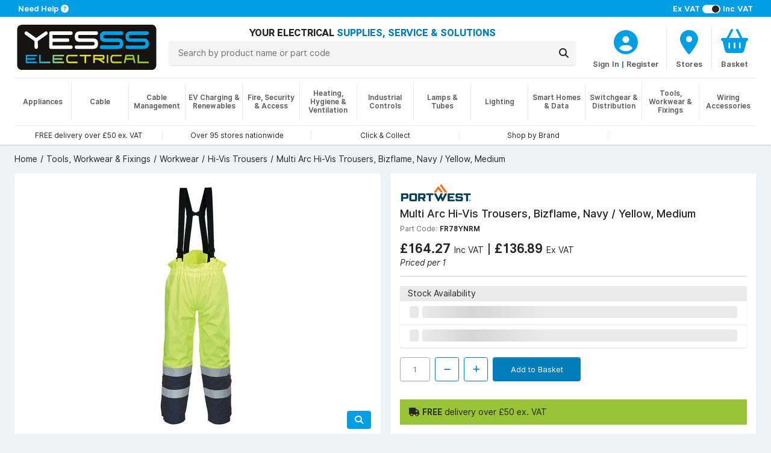

--- FILE ---
content_type: text/html; charset=utf-8
request_url: https://www.yesss.co.uk/multi-arc-hi-vis-trousers-bizflame-navy-yellow-medium
body_size: 11904
content:


<!DOCTYPE html>
<html lang="en">
<head>
    <title>FR78YNRM Portwest Multi Arc Hi-Vis Trousers, Bizflame, Navy / Yellow, Medium | YESSS Electrical</title>

    <meta charset="utf-8" />
    <meta name="viewport" content="width=device-width, initial-scale=1.0" />
    <meta name="description" />
    <meta name="keywords" />
    <meta name="google-site-verification" content="5lD0hbiPA5O0rrkrA2V92KxhxFDew2RJ4v90YUB275A" />
    <meta name="facebook-domain-verification" content="wd9vcr7ysq45o2i1gky76vafgy66ke" />
    
    <!-- HREFLANG Culture -->
    <link rel="alternate" hreflang="x-default" href="https://www.yesss.co.uk/multi-arc-hi-vis-trousers-bizflame-navy-yellow-medium" />
    <link rel="alternate" hreflang="en-GB" href="https://www.yesss.co.uk/multi-arc-hi-vis-trousers-bizflame-navy-yellow-medium" />
    <link rel="alternate" hreflang="en-JE" href="https://www.yesss.je/multi-arc-hi-vis-trousers-bizflame-navy-yellow-medium" />
    
    <!-- Termly -->
    
        <script>
            function onTermlyLoaded() {
                Termly.on('initialized', () => {
                    if (typeof Termly.getConsentState === 'function') {
                        var consentState = Termly.getConsentState();

                        if (!consentState || Object.keys(consentState).length === 0) {
                            $("#consent-overlay").show();
                        }
                    }
                });

                Termly.on('consent', (data) => {
                    if (data && data.consentState !== null) {
                        $("#consent-overlay").hide();
                    }
                });
            }
        </script>
        <script  type="text/javascript"  src="https://app.termly.io/resource-blocker/f6f226c1-dc25-4e49-bb77-a0c4987802f3?autoBlock=off" onload="onTermlyLoaded()"></script>
    
    <!-- ReCAPTCHA -->
    <script>
        var CaptchaCallback = function() {
            $(".reCaptcha-container").each(function () {
                let containerId = $(this).attr("id");
                let widgetId = grecaptcha.render(containerId, {'sitekey' : '6LddfLYpAAAAAOvALEGqVrqytMqMTdZTdG94AxyC'});
                $("#" + containerId).attr("data-widget-id", widgetId);
            });
        };
    </script>
    <script src='https://www.google.com/recaptcha/api.js?onload=CaptchaCallback&render=explicit' async defer></script>
    
    <!-- Google Tag Manager -->
    <script>
(function(w,d,s,l,i){w[l]=w[l]||[];w[l].push({'gtm.start':
    new Date().getTime(),event:'gtm.js'});var f=d.getElementsByTagName(s)[0],
    j=d.createElement(s),dl=l!='dataLayer'?'&l='+l:'';j.async=true;j.src=
    'https://www.googletagmanager.com/gtm.js?id='+i+dl;f.parentNode.insertBefore(j,f);
    })(window,document,'script','dataLayer','GTM-KVQ5KZ3&gtm_auth=04TgdzP6CGiFz1ot9h9eWA&gtm_preview=env-2&gtm_cookies_win=x');</script>
    <!-- End Google Tag Manager -->


        <link rel="canonical" href="https://www.yesss.co.uk/multi-arc-hi-vis-trousers-bizflame-navy-yellow-medium" />
    <link rel="shortcut icon" href="/favicon.ico" />
    <script src="https://kit.fontawesome.com/46a57da9de.js" crossorigin="anonymous"></script>
    <link rel="stylesheet" href="/dist/styles.f4a265999f1afeb4ba60.css"></link>
    
    
     
    <!-- JSON-LD Schema -->
    <script type="application/ld+json">{"@context":"http://www.schema.org","@type":"Product","name":"Multi Arc Hi-Vis Trousers, Bizflame, Navy / Yellow, Medium","image":"https://cdn.yesss.co.uk/resized/1756072_01_FR78YNRL_Image1_fdf36c90b51a75cc7cef7d6e406c89f6/424/1756072_01_FR78YNRL_Image1_fdf36c90b51a75cc7cef7d6e406c89f6.jpeg","description":"\u003Cul\u003E\r\n\u003Cli\u003ECE-CAT III\u003C/li\u003E\r\n\u003Cli\u003EFlame resistant treated waterproof fabric prevents water penetration\u003C/li\u003E\r\n\u003Cli\u003EProtects against radiant and convective heat\u003C/li\u003E\r\n\u003Cli\u003ECertified protection against molten metal splash\u003C/li\u003E\r\n\u003Cli\u003EAnti-static\u003C/li\u003E\r\n\u003Cli\u003ESew on flame resistant industrial wash tape\u003C/li\u003E\r\n\u003Cli\u003EBreathable fabric to draw moisture away from the body keeping the wearer cool, dry and comfortable\u003C/li\u003E\r\n\u003Cli\u003EFR cotton lined for added warmth and comfort\u003C/li\u003E\r\n\u003Cli\u003EZipped ankles for easy fitting over work boots\u003C/li\u003E\r\n\u003Cli\u003ETaped seams to provide additional protection\u003C/li\u003E\r\n\u003C/ul\u003E\u003Cp\u003EThis comfortable trouser provides optimum protection in multi-risk environments. Elasticated braces allow maximum ease of movement during the working day. Ideal in combination with FR79 Parka.\u003C/p\u003E","url":"https://www.yesss.co.uk/multi-arc-hi-vis-trousers-bizflame-navy-yellow-medium","brand":{"@type":"Brand","name":"Portwest","logo":"https://cdn.yesss.co.uk/resized/Portwest_ed17edee7603ad9be52d53d444d9f724/424/Portwest_ed17edee7603ad9be52d53d444d9f724.png"},"offers":{"@type":"Offer","price":164.27,"priceCurrency":"GBP"}}</script> 
    <link rel="stylesheet" href=""></link>
    <link rel="stylesheet" href="/dist/product.183f275bf4153eeb03a4.css"></link>

    <!-- TrustBox script -->
    <script type="text/javascript" src="//widget.trustpilot.com/bootstrap/v5/tp.widget.bootstrap.min.js" data-categories="essential" async></script>
    <!-- End TrustBox script -->
    
    <!--[if IE]>
       <style>
           .old-browser-warning {
               display: block;
           }
        </style>
    <![endif]-->
</head>
<body>
<div id="consent-overlay" class="consent-overlay" style="display: none;"></div>
<!-- Google Tag Manager (noscript) -->
<noscript>
    <!-- GTM -->
    <iframe src="https://www.googletagmanager.com/ns.html?id=GTM-KVQ5KZ3&gtm_auth=04TgdzP6CGiFz1ot9h9eWA&gtm_preview=env-2&gtm_cookies_win=x"
            height="0" width="0" style="display:none;visibility:hidden"></iframe>
</noscript>
<!-- End Google Tag Manager (noscript) -->
<div class="wrapper">
    
<div class="notifications">
    <div class="alert alert-warning text-center mb-0 border-bottom old-browser-warning" role="alert">
        <i class="fa-solid fa-triangle-exclamation"></i>
        <strong>
            It looks like you are using an outdated browser version, for a better experience please update to the latest version.
        </strong>
    </div>
</div>
<input type="hidden" value="false" name="IsRegistered" id="IsRegistered">

<!-- Small breakpoint header (visible only on small screens) -->
<div class="d-block d-md-none header-wrapper">
    <header class="page-header shadow">
        <div class="contact">
            <div class="container px-4 px-sm-7 py-1 text-start">
                    <div class="tax-selector pt-md-0 float-end">
                        <span><strong>Ex VAT</strong></span>
                        <span>
                            <label class="switch">
                                <input id="showVatInPrice" type="checkbox" class="include-vat" checked>                        
                                <span class="slider round"></span>
                            </label>
                        </span>
                        <span><strong>Inc VAT</strong></span>
                    </div>
                <span>
                    <a href="/topic/contact-us">
                        <strong>Need Help</strong> 
                        <span class="fa fa-question-circle"></span>
                    </a>
                </span>
            </div>
        </div>
         <div class="header-outer">
            <div id="header">
                <div class="container px-4 px-sm-6 py-md-2 pt-2">
                    <div class="row logo-row mb-2">
                        <div class="col-5">
                            <div class="logo">
                                <a href="/">
                                    <img src="/images/logo.svg" alt="Logo">
                                </a>
                            </div>
                        </div>
                        <div class="col-7 px-6 d-flex">
                            <div class="controls row">
                                    <div class="col col-auto col-sm">
                                            <div class="account-wrapper">
                                                <a aria-label="CustomerLoginText" href="/customer/login">
                                                    <div class="icon">
                                                        <div>
                                                            <i class="fa fa-user-circle"></i>
                                                        </div>
                                                    </div>
                                                </a>
                                                <div class="icon-text">
                                                    <a class="icon-text" aria-label="CustomerLoginText" href="/customer/login">Account</a>
                                                </div>
                                            </div>
                                    </div>
                                <div class="col col-auto col-sm">
                                    <a aria-label="BranchFinderText" href="/store-finder">
                                        <div class="icon">
                                            <div>
                                                <i class="fa fa-map-marker"></i>
                                            </div>
                                        </div>
                                        <div class="icon-text">Stores</div>
                                    </a>
                                </div>
                                    
                                        <div class="col col-auto col-sm basket-header-detailed-link">
                                            <a href="/basket">
                                                <div class="icon">
                                                    <div>
                                                        <i class="fa fa-shopping-basket"></i>
                                                        <span class="cart-counter" style="display:none">
                                                            0
                                                        </span>
                                                    </div>
                                                </div>
                                                <div class="icon-text">
                                                    
                                                        <div class="basket-price">
                                                            Basket
                                                        </div>
                                                    
                                                    
                                                </div>
                                            </a>
                                            <div id="browseBasketOverlay" style="display: none;">
                                                <img src="/images/spinner.gif" alt="loading..." title="Loading..."/>
                                            </div>
                                        </div>
                                    
                            </div>
                        </div>
                    </div>
                    <div class="row">
                        <div class="col-12 col-md search mb-3 mb-md-0 mt-md-2">
                            <div class="row">
                                <div class="col-auto menu d-md-none">
                                    <button id="navOpen" class="p-0">
                                        <i class="fa fa-bars"></i>
                                        <span class="menu-text ms-1">MENU</span>
                                    </button>
                                </div>
                                <div class="col text-center">
                                    <div class="name d-none d-md-block">
                                        <span class="align-middle">
                                            YOUR ELECTRICAL 
                                            <span class="text-primary">SUPPLIES, SERVICE &amp; SOLUTIONS</span> 
                                        </span>
                                    </div>
                                    <form method="get" id="searchForm" action="/search">
                                        <div class="input-group" id="header-search">
                                            <input name="q" type="text" maxlength="100" autocomplete="off" class="searchText search-bar search-button form-control py-2 px-4 position-relative" placeholder="Search by product name or part code">
                                            <div class="input-group-append ms-0">
                                                <button id="searchButton" class="search-bar input-group-text py-2 px-3" aria-label="Search">
                                                    <i class="fa fa-search"></i>
                                                </button>
                                            </div>
                                            <div class="searchDropDown" style="display: none">
                                                <div class="searchDropDownBrandContainer mb-2" style="display: none">
                                                    <h3>Brands</h3>
                                                    <div class="container pb-2">
                                                        <div class="searchDropDownBrandRow row">
                                                        </div>
                                                    </div>
                                                </div>
                                                <div class="searchDropDownCategoryContainer mb-2" style="display: none">
                                                    <h3>Categories</h3>
                                                    <div class="container pb-2">
                                                        <div class="searchDropDownCategoryRow row">
                                                        </div>
                                                    </div>
                                                </div>
                                                <div class="searchDropDownProductsTitle"><h3>Products</h3></div>
                                                <div class="searchDropDownContainer container">
                                                    <div class="searchDDButtonRow row">
                                                        <button id="searchButton2" class="quicksearch-btn cols-12">
                                                            ShowAllResultsText
                                                        </button>
                                                    </div>
                                                </div>
                                            </div>
                                        </div>
                                    </form>
                                </div>
                            </div>
                        </div>
                    </div>
                    <div id="headerLinks">
                        <section>
                            <div class="col">
                                <div class="carousel-container w-100 border-top mt-1 mt-md-2">
                                    <div class="carousel slide m-0 d-block" data-bs-ride="carousel">
                                        <div class="carousel-inner w-100 h-100">
                                                <div class="carousel-item font-xs w-100 px-0 py-2 text-center col-md active">
                                                    <a class="h-100 px-4" href="/delivery-and-returns">
                                                        <span>FREE delivery over &#xA3;50 ex. VAT</span>
                                                    </a>
                                                </div>
                                                <div class="carousel-item font-xs w-100 px-0 py-2 text-center col-md ">
                                                    <a class="h-100 px-4" href="/store-finder">
                                                        <span>Over 95 stores nationwide</span>
                                                    </a>
                                                </div>
                                                <div class="carousel-item font-xs w-100 px-0 py-2 text-center col-md ">
                                                    <a class="h-100 px-4" href="/click-collect">
                                                        <span>Click &amp; Collect</span>
                                                    </a>
                                                </div>
                                                <div class="carousel-item font-xs w-100 px-0 py-2 text-center col-md ">
                                                    <a class="h-100 px-4" href="/catalogue/brands">
                                                        <span>Shop by Brand</span>
                                                    </a>
                                                </div>
                                            <div class="carousel-item font-xs w-100 px-0 py-1 py-md-0 text-center col-md">
                                                <!-- TrustBox widget - Horizontal -->
                                                <div class="trustpilot-widget h-100" data-categories="essential" data-locale="en-US" data-template-id="5406e65db0d04a09e042d5fc"
                                                    data-businessunit-id="5c9b4c2d184db30001a49888" data-style-height="25px" 
                                                    data-style-width="100%" data-theme="light">
                                                    <a href="https://www.trustpilot.com/review/yesss.co.uk" target="_blank" rel="noopener noreferrer">Trustpilot</a>
                                                </div>
                                                <!-- End TrustBox widget -->
                                            </div>
                                        </div>
                                    </div>
                                </div>
                            </div>
                        </section>
                    </div>
                </div>
            </div>
        </div>
    </header>
</div>

<!-- Regular header (visible on medium and larger screens) -->
<div class="d-none d-md-block header-wrapper">
    <header class="page-header shadow">
        <div class="contact">
            <div class="container px-5 px-sm-7 py-1 text-center text-sm-start">
                    <div class="tax-selector pt-md-0 float-sm-end d-none d-sm-block">
                        <span><strong>Ex VAT</strong></span>
                        <span>
                            <label class="switch">
                                <input id="showVatInPrice" type="checkbox" class="include-vat" checked>                        
                                <span class="slider round"></span>
                            </label>
                        </span>
                        <span><strong>Inc VAT</strong></span>
                    </div>
                <span>
                        <a href="/topic/contact-us">
                            <strong>Need Help</strong> 
                            <span class="fa fa-question-circle"></span>
                        </a>
                </span>
            </div>
        </div>
        <div class="header-outer">
            <div id="header">
                <div class="container px-4 px-sm-6 py-md-2 pt-2">
                    <div class="row">
                        <div class="col-6 col-sm-auto mb-3 mb-md-0">
                            <div class="logo">
                                <a href="/">
                                    <img src="/images/logo.svg" alt="Logo">
                                </a>
                            </div>
                        </div>
                        <div class="col-6 col-sm mb-3 text-center text-capitalize name d-md-none d-flex">
                            <div class="align-middle d-none d-sm-block">
                                YOUR ELECTRICAL 
                                <span class="text-primary">SUPPLIES, SERVICE &amp; SOLUTIONS</span> 
                            </div>
                        </div>
                        <div class="col-12 col-md">
                             <div class="row">
                                <div class="col-12 col-md search mb-3 mb-md-0 mt-md-2">
                                    <div class="row">
                                        <div class="col-auto menu d-md-none">
                                            <button id="navOpen" class="p-0">
                                                <i class="fa fa-bars"></i>
                                                <span class="menu-text ms-1">MENU</span>
                                            </button>
                                        </div>
                                        <div class="col text-center">
                                            <div class="name d-none d-md-block">
                                                <span class="align-middle">
                                                    YOUR ELECTRICAL 
                                                    <span class="text-primary">SUPPLIES, SERVICE &amp; SOLUTIONS</span> 
                                                </span>
                                            </div>
                                            <form method="get" id="searchForm" action="/search">
                                                <div class="input-group" id="header-search">
                                                    <input name="q" type="text" maxlength="100" autocomplete="off" class="searchText search-bar search-button form-control py-2 px-4 position-relative" placeholder="Search by product name or part code">
                                                    <div class="input-group-append ms-0">
                                                        <button id="searchButton" class="search-bar input-group-text py-2 px-3" aria-label="Search">
                                                            <i class="fa fa-search"></i>
                                                        </button>
                                                    </div>
                                                    <div class="searchDropDown" style="display: none">
                                                        <div class="searchDropDownBrandContainer mb-2" style="display: none">
                                                            <h3>Brands</h3>
                                                            <div class="container pb-2">
                                                                <div class="searchDropDownBrandRow row">
                                                                </div>
                                                            </div>
                                                        </div>
                                                        <div class="searchDropDownCategoryContainer mb-2" style="display: none">
                                                            <h3>Categories</h3>
                                                            <div class="container pb-2">
                                                                <div class="searchDropDownCategoryRow row">
                                                                </div>
                                                            </div>
                                                        </div>
                                                        <div class="searchDropDownProductsTitle"><h3>Products</h3></div>
                                                        <div class="searchDropDownContainer container">
                                                            <div class="searchDDButtonRow row">
                                                                <button id="searchButton2" class="quicksearch-btn cols-12">
                                                                    ShowAllResultsText
                                                                </button>
                                                            </div>
                                                        </div>
                                                    </div>
                                                </div>
                                            </form>
                                        </div>
                                    </div>
                                </div>
                                <div class="col-md-auto mx-auto text-center mb-1 mb-md-0">
                                    <div class="controls row mb-1 mt-2">
                                            <div class="col">
                                                     <a aria-label="CustomerLoginText" href="/customer/login">
                                                         <div class="icon">
                                                             <div>
                                                                 <i class="fa fa-user-circle"></i>
                                                             </div>
                                                         </div>
                                                     </a>
                                                     <div class="icon-text">
                                                         <a class="icon-text" aria-label="CustomerLoginText" href="/customer/login">Sign In</a>
                                                         <span class="icon-text primary-text"> | </span>
                                                         <a href="#" id="registerTrigger" class="icon-text" aria-label="CustomerLoginText">Register</a>
                                                     </div>
                                            </div>
                                         <div class="col col-auto col-sm col-md-auto">
                                            <a aria-label="BranchFinderText" href="/store-finder">
                                                <div class="icon">
                                                    <div>
                                                        <i class="fa fa-map-marker"></i>
                                                    </div>
                                                </div>
                                                <div class="icon-text">Stores</div>
                                            </a>
                                        </div>
                                            
                                                 <div class="col col-auto col-sm col-md-auto basket-header-detailed-link">
                                                     <a href="/basket">
                                                         <div class="icon">
                                                             <div>
                                                                 <i class="fa fa-shopping-basket"></i>
                                                                 <span class="cart-counter" style="display:none">
                                                                     0
                                                                 </span>
                                                             </div>
                                                         </div>
                                                         <div class="icon-text">
                                                             
                                                                 <div class="basket-price">
                                                                     Basket
                                                                 </div>
                                                             
                                                             
                                                         </div>
                                                     </a>
                                                     <div id="browseBasketOverlay" style="display: none;">
                                                        <img src="/images/spinner.gif" alt="loading..." title="Loading..."/>
                                                    </div>
                                                </div>
                                            
                                    </div>
                                </div>
                             </div>
                        </div>
                    </div>
                </div>
            </div>
        </div>
        <div id="desktopNavigation" class="d-none d-md-block">
            <div class="container px-sm-6">
                <div class="border-top mb-2 d-none d-md-block"></div>
            </div>
            <div class="nav-background"></div>
            <nav class="navCategories container px-4 px-sm-6">
                <div id="rectangleOverlay"><div></div></div> 
                <ul class="categoryList">
                        <li>
                            <a href="/appliances"><strong>Appliances</strong></a>
                            <ul id="category3" class="shadow py-5 px-8"></ul>
                        </li>
                        <li>
                            <a href="/cable"><strong>Cable</strong></a>
                            <ul id="category1" class="shadow py-5 px-8"></ul>
                        </li>
                        <li>
                            <a href="/cable-management"><strong>Cable Management</strong></a>
                            <ul id="category2" class="shadow py-5 px-8"></ul>
                        </li>
                        <li>
                            <a href="/ev-charging-renewables"><strong>EV Charging &amp; Renewables</strong></a>
                            <ul id="category4" class="shadow py-5 px-8"></ul>
                        </li>
                        <li>
                            <a href="/fire-security-access"><strong>Fire, Security &amp; Access</strong></a>
                            <ul id="category5" class="shadow py-5 px-8"></ul>
                        </li>
                        <li>
                            <a href="/heating-hygiene-ventilation"><strong>Heating, Hygiene &amp; Ventilation</strong></a>
                            <ul id="category7" class="shadow py-5 px-8"></ul>
                        </li>
                        <li>
                            <a href="/industrial-controls"><strong>Industrial Controls</strong></a>
                            <ul id="category8" class="shadow py-5 px-8"></ul>
                        </li>
                        <li>
                            <a href="/lamps-tubes"><strong>Lamps &amp; Tubes</strong></a>
                            <ul id="category10" class="shadow py-5 px-8"></ul>
                        </li>
                        <li>
                            <a href="/lighting"><strong>Lighting</strong></a>
                            <ul id="category11" class="shadow py-5 px-8"></ul>
                        </li>
                        <li>
                            <a href="/smart-homes-data"><strong>Smart Homes &amp; Data</strong></a>
                            <ul id="category12" class="shadow py-5 px-8"></ul>
                        </li>
                        <li>
                            <a href="/switchgear-distribution"><strong>Switchgear &amp; Distribution</strong></a>
                            <ul id="category13" class="shadow py-5 px-8"></ul>
                        </li>
                        <li>
                            <a href="/tools-workwear-fixings"><strong>Tools, Workwear &amp; Fixings</strong></a>
                            <ul id="category14" class="shadow py-5 px-8"></ul>
                        </li>
                        <li>
                            <a href="/wiring-accessories"><strong>Wiring Accessories</strong></a>
                            <ul id="category15" class="shadow py-5 px-8"></ul>
                        </li>
                </ul>
            </nav>
        </div>
        <div id="headerLinks" class="container px-4 px-sm-6">
            <section class="row">
                <div class="col">
                    <div class="carousel-container w-100 border-top mt-1 mt-md-2">
                        <div class="carousel slide m-0 d-block" data-bs-ride="carousel">
                            <div class="carousel-inner w-100 h-100">
                                    <div class="carousel-item font-xs w-100 px-0 py-2 text-center col-md active">
                                        <a class="h-100 px-4" href="/delivery-and-returns">
                                            <span>FREE delivery over &#xA3;50 ex. VAT</span>
                                        </a>
                                    </div>
                                    <div class="carousel-item font-xs w-100 px-0 py-2 text-center col-md ">
                                        <a class="h-100 px-4" href="/store-finder">
                                            <span>Over 95 stores nationwide</span>
                                        </a>
                                    </div>
                                    <div class="carousel-item font-xs w-100 px-0 py-2 text-center col-md ">
                                        <a class="h-100 px-4" href="/click-collect">
                                            <span>Click &amp; Collect</span>
                                        </a>
                                    </div>
                                    <div class="carousel-item font-xs w-100 px-0 py-2 text-center col-md ">
                                        <a class="h-100 px-4" href="/catalogue/brands">
                                            <span>Shop by Brand</span>
                                        </a>
                                    </div>
                                <div class="carousel-item font-xs w-100 px-0 py-1 py-md-0 text-center col-md">
                                    <!-- TrustBox widget - Horizontal -->
                                    <div class="trustpilot-widget h-100" data-categories="essential" data-locale="en-US" data-template-id="5406e65db0d04a09e042d5fc"
                                         data-businessunit-id="5c9b4c2d184db30001a49888" data-style-height="25px" 
                                        data-style-width="100%" data-theme="light">
                                        <a href="https://www.trustpilot.com/review/yesss.co.uk" target="_blank" rel="noopener noreferrer">Trustpilot</a>
                                    </div>
                                    <!-- End TrustBox widget -->
                                </div>
                            </div>
                        </div>
                    </div>
                </div>
            </section>
        </div>
    </header>
</div>

<div id="mobileNavigation">
    <button id="navClose" class="nav-close"></button>
    <div class="nav">
        <header>
            <a id="navHeader" href="#">
                <h2>Close Menu</h2>
                <span><i class="fa fa-times"></i></span>
            </a>
            <a id="navBack" href="#">
                <span><i class="fa fa-chevron-left"></i></span>
                <h2></h2>
            </a>
        </header>
        <nav class="navCategories">
            <div class="sub-header" id="categoriesHeader">
                <h3>Categories</h3>
            </div>
            <a id="navAll" href="#">
                <span>All <span id="navCategoryName"></span></span>
            </a>
            <ul class="categoryList"></ul>
        </nav>
    </div>
</div>
<div id="registerModal" class="registration-modal" style="display: none;">
    <div class="register-options">
        <button class="close-modal" id="closeRegistrationModal"><i class="fa fa-times"></i></button>
        <div>
            <a class="register-option" href="/customer/register/existing">
                <h2>Already have a<br/>YESSS Account</h2>
                <p>Activate your account<br/>to have access to online<br/>ordering and account<br/>management</p>
            </a>
            <a class="register-option" href="/customer/register/new">
                <h2>Need to create a<br/>YESSS Account</h2>
                <p>Create your YESSS trade<br/>account in minutes<br/>and start ordering<br/>immediately</p>
            </a>
        </div>
    </div>
</div>
<script>
    var navigationVersion = "c6e764f1";
</script>



<div class="breadcrumb-wrapper ps-4 ps-sm-6 mt-4 d-none d-md-block">
    <nav aria-label="breadcrumb">
        <ol class="breadcrumb" itemscope itemtype="https://schema.org/BreadcrumbList">
                <li class="breadcrumb-item " itemprop="itemListElement" itemscope itemtype="https://schema.org/ListItem">
                        <a href="/" itemprop="item">
                            <span itemprop="name">Home</span>
                        </a>
                    <meta itemprop="position" content="1" />
                </li>
                <li class="breadcrumb-item " itemprop="itemListElement" itemscope itemtype="https://schema.org/ListItem">
                        <a href="/tools-workwear-fixings" itemprop="item">
                            <span itemprop="name">Tools, Workwear &amp; Fixings</span>
                        </a>
                    <meta itemprop="position" content="2" />
                </li>
                <li class="breadcrumb-item " itemprop="itemListElement" itemscope itemtype="https://schema.org/ListItem">
                        <a href="/tools-workwear-fixings/workwear" itemprop="item">
                            <span itemprop="name">Workwear</span>
                        </a>
                    <meta itemprop="position" content="3" />
                </li>
                <li class="breadcrumb-item " itemprop="itemListElement" itemscope itemtype="https://schema.org/ListItem">
                        <a href="/tools-workwear-fixings/workwear/hi-vis-trousers" itemprop="item">
                            <span itemprop="name">Hi-Vis Trousers</span>
                        </a>
                    <meta itemprop="position" content="4" />
                </li>
                <li class="breadcrumb-item active" itemprop="itemListElement" itemscope itemtype="https://schema.org/ListItem">
                            <span itemprop="name">Multi Arc Hi-Vis Trousers, Bizflame, Navy / Yellow, Medium</span>
                    <meta itemprop="position" content="5" />
                </li>
        </ol>
    </nav>
</div>
    <main class="container px-4 px-sm-6">
        
<div class="page-product">
    <input id="RequestVerificationToken" type="hidden" value="CfDJ8DGd-vVM795Hjswcj2R3LKcNPNKCsf0gekPlnweD5ica-LzmZpDi46g9jJTc2_u5yxZ_yMsKa78kT75XXh-m5lypw3MNL6G_LNk1CxsDMbHjv5y0Wc_TFxc3nJGl6hSoDtipwShZjS2BJJFR1csIiPM" />
    <input id="productId" type="hidden" value="1756073" />
    <section class="row mt-4">
        <div class="col-md-6 d-md-none">
            <div class="card mb-4">
                <div class="card-body p-4">
                    <h2 class="manufacturer">
                        <a href="/portwest">
                                <img alt="Portwest" src="https://cdn.yesss.co.uk/resized/Portwest_ed17edee7603ad9be52d53d444d9f724/120/Portwest_ed17edee7603ad9be52d53d444d9f724.png" />
                        </a>
                    </h2>
                    <h2 class="product-name fw-bold">Multi Arc Hi-Vis Trousers, Bizflame, Navy / Yellow, Medium</h2>
                </div>
            </div>
        </div>
        <div class="col-md-6">
            <div id="media-carousel">
                <script>mediaCarouselItems = [{"url":"https://cdn.yesss.co.uk/resized/1756072_01_FR78YNRL_Image1_fdf36c90b51a75cc7cef7d6e406c89f6/424/1756072_01_FR78YNRL_Image1_fdf36c90b51a75cc7cef7d6e406c89f6.jpeg","zoom":"https://cdn.yesss.co.uk/images/1756072_01_FR78YNRL_Image1_fdf36c90b51a75cc7cef7d6e406c89f6.jpeg","type":"Image"}];;</script>
            </div>
        </div>
        <div class="col-md-6 mt-4 mt-md-0">
            <div class="summary">
                <div class="inner rounded-lg shadow p-4 ">
                    <div class="d-none d-md-block mb-4">
                        <h2 class="manufacturer">
                            <a href="/portwest">
                                    <img alt="Portwest" src="https://cdn.yesss.co.uk/resized/Portwest_ed17edee7603ad9be52d53d444d9f724/120/Portwest_ed17edee7603ad9be52d53d444d9f724.png" />
                            </a>
                        </h2>
                        <h1 class="product-name">Multi Arc Hi-Vis Trousers, Bizflame, Navy / Yellow, Medium</h1>
                        <div>
                            <span class="part-code">Part Code:</span>
                            <span class="sku">FR78YNRM</span>
                        </div>
                    </div>
                        
                            <div class="product-price d-none d-sm-block" data-productid="1756073">
                                    <div class="loader placeholder-loader">
                                    </div>
                            </div>
                        
                        <hr class="d-none d-sm-block" />
                        
                            <div class="card shadow my-4 d-none d-sm-block">
                                <div class="stock-header card-header">
                                    <span>Stock Availability</span>
                                </div>
                                <div class="stock" data-name="Multi Arc Hi-Vis Trousers, Bizflame, Navy / Yellow, Medium" data-sku="FR78YNRM" data-productid="1756073" data-version="2"><div class="row m-0"><div class="col p-0"><div class="branch-stock py-2 ps-4"><div class="loader-icon placeholder-loader"></div><div class="loader placeholder-loader"></div></div></div><div class="col-auto stock-icon-container" data-bs-target="#collectionModal" data-bs-toggle="modal" type="button"></div></div><div class="row m-0"><div class="col p-0"><div class="branch-network-stock py-2 ps-4 ps-4"><div class="loader-icon placeholder-loader"></div><div class="loader placeholder-loader"></div></div></div><div class="col-auto stock-icon-container"></div></div></div>
                            </div>
                        
                            <div class="d-none d-sm-block">
                                <div class="controls" id="controls1756073" data-productid="1756073">
                                    <input type="number" min="1"
                                           max="10000"
                                           step="1"
                                           value="1"
                                           maxlength="5" disabled>
                                    <button class="btn step down" disabled>
                                        <i class="fa fa-minus"></i>
                                    </button>
                                    <button class="btn step up" disabled>
                                        <i class="fa fa-plus"></i>
                                    </button>
                                        <button class="btn btn-primary add" disabled>
                                            Add to Basket
                                        </button>
                                    <div class="error d-none pt-2"></div>
                                </div>
                            </div>
                                <div class="free-delivery-info">
                                    <i class='fa fa-truck' aria-hidden="true"></i> <b>FREE</b> delivery over &#xA3;50 ex. VAT
                                </div>
                </div>
            </div>
        </div>
    </section>
    <div class="row">
        <div class="col-xs-12 col-md">
            <section class="row mt-4">
                <div class="col">
                    <div class="product-detail card rounded-lg shadow">
                        <div class="card-header">
                            Product Details
                        </div>
                        <div class="card-body p-4">
                            <div class="product-code-wrapper">
                                <span class="part-code">Part Code:</span>
                                <span class="sku">FR78YNRM</span>
                            </div>
                            <div class="description">
                                <ul>
<li>CE-CAT III</li>
<li>Flame resistant treated waterproof fabric prevents water penetration</li>
<li>Protects against radiant and convective heat</li>
<li>Certified protection against molten metal splash</li>
<li>Anti-static</li>
<li>Sew on flame resistant industrial wash tape</li>
<li>Breathable fabric to draw moisture away from the body keeping the wearer cool, dry and comfortable</li>
<li>FR cotton lined for added warmth and comfort</li>
<li>Zipped ankles for easy fitting over work boots</li>
<li>Taped seams to provide additional protection</li>
</ul><p>This comfortable trouser provides optimum protection in multi-risk environments. Elasticated braces allow maximum ease of movement during the working day. Ideal in combination with FR79 Parka.</p>
                            </div>
                        </div>
                    </div>
                </div>
            </section>
                <section class="row mt-4">
                    <div class="col">
                        <div class="specification card rounded-lg shadow">
                            <div class="card-header">
                                Downloads
                            </div>
                            <div class="card-body m-0 p-0">
                                <table class="table table-striped border-0 m-0 p-0">
                                    <tbody>
                                            <tr>
                                                <td class="attr-value">
                                                    <a href="https://cdn.yesss.co.uk/documents/1756072_03_FR78YNRL_Datasheet_7b8aaab3bcea16058be45d6751b10236.pdf" target="_blank"><i class="fa fa-file"></i><span class="ms-3">Datasheet</span></a>
                                                </td>
                                            </tr>
                                    </tbody>
                                </table>
                            </div>
                        </div>
                    </div>
                </section>
            <section class="row mt-4">
                <div class="col">
                    <div class="specification card rounded-lg shadow">
                        <div class="card-header">
                            Specifications
                        </div>
                        <div class="card-body m-0 p-0">
                            <table class="table table-striped m-0 p-0">
                                <tbody>
                                        <tr>
                                            <td class="attr-name">Clothing Material</td>
                                            <td class="attr-value">Bizflame</td>
                                        </tr>
                                        <tr>
                                            <td class="attr-name">Clothing Size</td>
                                            <td class="attr-value">Medium</td>
                                        </tr>
                                        <tr>
                                            <td class="attr-name">Colour</td>
                                            <td class="attr-value">Navy / Yellow</td>
                                        </tr>
                                        <tr>
                                            <td class="attr-name">EAN</td>
                                            <td class="attr-value">5036108226986</td>
                                        </tr>
                                        <tr>
                                            <td class="attr-name">Manufacturer Part Code</td>
                                            <td class="attr-value">FR78YNRM</td>
                                        </tr>
                                </tbody>
                            </table>
                        </div>
                    </div>
                </div>
            </section>
        </div>
    </div>
    
        <div class="mobile-sticky-footer d-sm-none">
            
                    <div class="product-price" data-productid="1756073">
                            <div class="loader placeholder-loader">
                            </div>
                    </div>
            
            
                <div class="stock" data-name="Multi Arc Hi-Vis Trousers, Bizflame, Navy / Yellow, Medium" data-sku="FR78YNRM" data-productid="1756073" data-version="2"><div class="row m-0"><div class="col p-0"><div class="branch-stock py-2 ps-4"><div class="loader-icon placeholder-loader"></div><div class="loader placeholder-loader"></div></div></div><div class="col-auto stock-icon-container" data-bs-target="#collectionModal" data-bs-toggle="modal" type="button"></div></div><div class="row m-0"><div class="col p-0"><div class="branch-network-stock py-2 ps-4 ps-4"><div class="loader-icon placeholder-loader"></div><div class="loader placeholder-loader"></div></div></div><div class="col-auto stock-icon-container"></div></div></div>
            
                <div class="controls" id="controls1756073" data-productid="1756073">
                    <input type="number" min="1"
                           max="10000"
                           step="1"
                           value="1"
                           maxlength="5" disabled>
                    <button class="btn step down" disabled>
                        <i class="fa fa-minus"></i>
                    </button>
                    <button class="btn step up" disabled>
                        <i class="fa fa-plus"></i>
                    </button>
                        <button class="btn btn-primary add" disabled>
                            Add to Basket
                        </button>
                    <div class="error d-none pt-2"></div>
                </div>

        </div>
    
<script src="https://maps.googleapis.com/maps/api/js?key=AIzaSyCL5MdjaAbYo7BQ9R_2gbXZgTngbmrNi5Y&libraries=places"></script>

<style>
    .pac-container { z-index: 10000 !important; }
</style>


<div class="modal fade p-4" id="branchNetworkStockModal" tabindex="-1" role="dialog" aria-labelledby="nearestStockProductTitle" aria-hidden="true">
    <div class="modal-dialog" role="document">
        <div class="modal-content">
            <div class="modal-header px-4">
                <div>
                    <h5 class="mb-0" id="nearestStockProductTitle"></h5>
                    <h6 class="text-muted font-sm mb-0" id="nearestStockProductSku"></h6>
                </div>
                <button type="button" class="btn-close stock-check-close" data-bs-dismiss="modal" aria-label="Close">
                </button>
            </div>
            <div class="modal-body p-0">
                <ul id="nearestStockCurrentLocation" class="px-4"></ul>
                <h3 class="px-4">Stock near <span id="nearestStockLocationName"></span>:</h3>
                
                    <input type="hidden" id="locationSelectionEnabled" value="true" />
                
                <input type="hidden" id="nearestStockProductId" />
                <div class="mt-3 mb-4 mx-4">
                    <input id="branchFilter" class="form-control" type="text" placeholder="Search by store name/address"
                           aria-label="Search by store name/address" autocomplete="off" />
                </div>
                <ul id="nearestStockList" class="px-4">
                    <li>
                        <div id="image-loader">
                            <svg class="yesss-loader m-auto" viewBox="0 0 120 120" xmlns="http://www.w3.org/2000/svg">
                            <circle class="internal-circle" cx="60" cy="60" r="30"></circle>
                            <circle class="external-circle" cx="60" cy="60" r="50"></circle>
                            </svg>
                        </div>
                    </li>
                </ul>
            </div>
            <div class="modal-footer px-4">
                <button type="button" class="btn btn-secondary my-2 stock-check-close" data-bs-dismiss="modal" aria-label="Close">
                    Close
                </button>
            </div>
        </div>
    </div>
</div>
<div class="modal fade p-4" id="collectionModal" tabindex="-1" role="dialog" aria-labelledby="collectionLabel" aria-hidden="true">
    <div class="modal-dialog" role="document">
        <div class="modal-content">
            <div class="modal-header px-4"><p></p>
                <button type="button" class="btn-close" data-bs-dismiss="modal"
                        aria-label="Close"></button>
            </div>
            <div class="modal-body px-4">
                    <p>Place your order with us and it will be delivered direct to you within 1-2 working days. UK mainland only.</p>
                    <p>Out of stock lines - Place your order with us and it will be delivered direct to you from one of our Yesss stores within 2 working days. UK mainland only. </p>
            </div>
            <div class="modal-footer px-4">
                <button type="button" class="btn btn-secondary my-2" data-bs-dismiss="modal"
                        aria-label="Close">
                    Close
                </button>
            </div>
        </div>
    </div>
</div>

<script>
    let autocomplete;

    function initializeAutocomplete() {
        const input = document.getElementById("branchFilter");
        autocomplete = new google.maps.places.Autocomplete(input);
        autocomplete.addListener("place_changed", onPlaceChanged);
    }

    function onPlaceChanged() {
        const place = autocomplete.getPlace();
        if (!place.geometry) {
            return;
        }

        ui.catalogue.initProductStockSorted(place.geometry.location.lat(), place.geometry.location.lng(), place.name, $("#nearestStockProductId").val());

    }
    
    document.addEventListener("DOMContentLoaded", initializeAutocomplete);
</script>


</div>

    </main>

    
<footer class="mt-12">
    <div class="footer-top pt-6 pt-md-8">
        <div class="container px-4 px-sm-6">
            <div class="row">
                <div class="col-md-3 col-lg">
                        <div class="tab mb-6">
                            <input type="radio" id="tab-one" name="tabs" checked="checked">
                            <label class="title p-0 m-0 d-flex" for="tab-one">
                                About YESSS<i class="fa fa-chevron-down"></i>
                            </label>
                            <div class="content p-0 m-0">
                                <ul class="p-0 m-0">
                                        <li class="pt-3">
                                            <a href="/about">About Us</a>
                                        </li>
                                        <li class="pt-3">
                                            <a href="/store-finder">Store Finder</a>
                                        </li>
                                        <li class="pt-3">
                                            <a href="/careers">Careers</a>
                                        </li>
                                        <li class="pt-3">
                                            <a href="/yesss-industrial">YESSS Industrial</a>
                                        </li>
                                        <li class="pt-3">
                                            <a href="/yesss-renewables">YESSS Renewables</a>
                                        </li>
                                        <li class="pt-3">
                                            <a href="/yesss-security">YESSS Security</a>
                                        </li>
                                        <li class="pt-3">
                                            <a href="/yesss-lighting">YESSS Lighting</a>
                                        </li>
                                        <li class="pt-3">
                                            <a href="/national-accounts">National Accounts</a>
                                        </li>
                                        <li class="pt-3">
                                            <a href="/blog">Articles, Guides and News</a>
                                        </li>
                                </ul>
                            </div>
                        </div>
                </div>
                <div class="col-md-3 col-lg">
                        <div class="tab mb-6">
                            <input type="radio" id="tab-two" name="tabs">
                            <label class="title p-0 m-0 d-flex" for="tab-two">
                                 Your Account<i class="fa fa-chevron-down"></i>
                            </label>
                            <div class="content p-0 m-0">
                                <ul class="p-0 m-0">
                                    <li class="pt-3">
                                        <a href="/customer/login">Log In</a>
                                    </li>
                                    <li class="pt-3">
                                        <a href="https://auth.yesss.co.uk/Account/Register/Trade?ReturnUrl=https%3a%2f%2fwww.yesss.co.uk%2fcustomer%2flogin%3fredirectUrl%3d%252Ftopic%252Ftrade-account-signup">Credit Account Application Form</a>
                                    </li>
                                    <li class="pt-3">
                                        <a href="/app">The YESSS App</a>
                                    </li>
                                    <li class="pt-3">
                                        <a href="/terms">Terms &amp; Conditions</a>
                                    </li>
                                </ul>
                            </div>
                        </div>
                </div>
                <div class="col-md-3 col-lg">
                    <div class="tab mb-6">
                        <input id="tab-three" type="radio" name="tabs">
                        <label class="title p-0 m-0 d-flex" for="tab-three">
                            Information<i class="fa fa-chevron-down"></i>
                        </label>
                        <div class="content p-0 m-0">
                            <ul class="p-0 m-0">
                                <li class="pt-3">
                                    <a href="/contact-us">Contact Us</a>
                                </li>
                                <li class="pt-3">
                                    <a href="/click-collect">Click &amp; Collect</a>
                                </li>
                                <li class="pt-3">
                                    <a href="/delivery-and-returns">Delivery &amp; Returns</a>
                                </li>
                                <li class="pt-3">
                                    <a href="/modern-slavery-act">Modern Slavery Act</a>
                                </li>
                                <li class="pt-3">
                                    <a href="/large-business-tax-strategy">Large Business Tax Strategy</a>
                                </li>
                                <li class="pt-3">
                                    <a href="/gender-pay-gap-report">Gender Pay Gap Report</a>
                                </li>
                                <li class="pt-3">
                                    <a href="/weee-recycling">WEEE Recycling</a>
                                </li>
                                <li class="pt-3">
                                    <a href="https://cdn.yesss.co.uk/media/Documents/carbon-reduction-plan-2025.pdf" target="_blank">YESSS Carbon Reduction Plan</a>
                                </li>
                            </ul>
                        </div>
                    </div>
                </div>
                <div class="col-md-3 col-lg">
                    <div class="tab mb-6">
                        <input id="tab-four" type="radio" name="tabs">
                        <label class="title p-0 m-0 d-flex" for="tab-four">
                            Media<i class="fa fa-chevron-down"></i>
                        </label>
                        <div class="content p-0 m-0">
                            <ul class="p-0 m-0">
                                    <li class="pt-3">
                                        <a href="https://cdn.yesss.co.uk/catalogues/YESSS-Book-12/index-h5.html" target="_blank">The YESSS Book</a>
                                    </li>
                                    <li class="pt-3">
                                        <a href="https://cdn.yesss.co.uk/media/Documents/YESSS-Industrial-In-Stock-Catalogue-Edition-3.pdf" target="_blank">Industrial - In Stock Catalogue</a>
                                    </li>
                                    <li class="pt-3">
                                        <a href="https://cdn.yesss.co.uk/media/Documents/YESSS-Industrial-Switchgear-Solutions-Catalogue-V1-2025.pdf" target="_blank">Switchgear Solutions Catalogue</a>
                                    </li>
                                    <li class="pt-3">
                                        <a href="https://cdn.yesss.co.uk/media/Documents/YESSS-industrial-hazardous-light-catalogue-V1-2025.pdf" target="_blank">Hazardous Lighting Catalogue</a>
                                    </li>
                                    <li class="pt-3">
                                        <a href="https://cdn.yesss.co.uk/media/Documents/YESSS-Lighting-Brochure-V1-2024.pdf" target="_blank">YESSS Lighting Brochure</a>
                                    </li>
                                    <li class="pt-3">
                                        <a href="https://cdn.yesss.co.uk/media/Documents/YESSS-Renewables-In-Stock-Catalogue-Edition-1_2024.pdf" target="_blank">Renewables - In Stock Brochure</a>
                                    </li>
                                    <li class="pt-3">
                                        <a href="https://cdn.yesss.co.uk/media/Documents/YESSS-Security-In-Stock-Brochure-Edition-1.pdf" target="_blank">Security - In Stock Brochure</a>
                                    </li>
                                    <li class="pt-3">
                                        <a href="http://eepurl.com/i7cwyk" target="_blank">Email Signup</a>
                                    </li>
                            </ul>
                        </div>
                    </div>
                </div>
                <div class="col-lg">
                    <div class="tab-block">
                        <div class="title p-0 m-0">
                            Download Our App
                        </div>
                        <div class="content p-0 m-0">
                            <div class="py-3">Get access to your invoices, quotes, advice notes and balances 24 hours a day, 7 days a week.</div>
                            <a href="https://play.google.com/store/apps/details?id=yesss.yesss&amp;amp;hl=en_GB" rel="nofollow">
                                <img alt="Google Play Store" src="/images/googleplay.svg">
                            </a>
                            <a href="https://itunes.apple.com/gb/app/yesss/id1052802137?mt=8" rel="nofollow">
                                <img alt="Apple App Store" src="/images/applestore.svg">
                            </a>
                        </div>
                    </div>
                </div>
            </div>
            <div class="row">
                <div class="col-sm-8">
                    <img class="iso-logo my-3 mx-0" alt="Yesss Electrical hold BSI accreditations ISO 9001(Quality Management), ISO 14001 (Environmental Management), ISO/IEC 27001 (Information Security Management), ISO 45001 (Occupational Health and Safety Management) and ISO 50001 (Energy Management)" title="Yesss Electrical BSI Accreditations" src="/images/bsi-accreditations-2024.svg">
                </div>
                <div class="col-sm-4 mb-4 text-center text-sm-end">
                    <div><strong>YESSS Electrical Ltd</strong></div>
                    <div>YESSS House</div>
                    <div>Unit B Foxbridge Way</div>
                    <div>Normanton</div>
                    <div>WF6 1TN</div>
                </div>
            </div>
        </div>
    </div>
    <div class="footer-lower">
        <div class="container ps-4 px-4 px-sm-6">
            <div class="row py-3">
                <div class="col-md-4 social py-1">
                    <a href="https://www.facebook.com/YESSSElectrical/" target="_blank"
                       title="Yesss Facebook" rel="nofollow noreferrer">
                        <i class="fa fa-facebook"></i>
                    </a>
                    <a href="https://www.instagram.com/yesss_electrical/" target="_blank" 
                       title="Yesss Instagram" rel="nofollow noreferrer">
                        <i class="fa fa-instagram"></i>
                    </a>
                    <a href="https://www.linkedin.com/company/yesss-electrical" target="_blank" 
                       title="Yesss LinkedIn" rel="nofollow noreferrer">
                        <i class="fa fa-linkedin"></i>
                    </a>
                    <a href="https://x.com/YESSSElectrical" target="_blank" 
                       title="YESSS X" rel="nofollow noreferrer">
                        <i class="fa-brands fa-x-twitter"></i>
                    </a>
                    <a href="https://www.youtube.com/@yessselectricaluk" target="_blank" 
                       title="YESSS YouTube" rel="nofollow noreferrer">
                        <i class="fa fa-youtube"></i>
                    </a>
                    <a href="https://www.tiktok.com/@yessselectrical" target="_blank" 
                       title="YESSS TikTok" rel="nofollow noreferrer">
                        <i class="fa-brands fa-tiktok"></i>
                    </a>
                </div>
                <div class="col-md-2 copyright py-2">
                    &copy; 2026 YESSS Electrical
                </div>
                <div class="col-md-6 links py-2">
                        <a class="ms-4" href="/terms">Terms &amp; Conditions</a>
                        <a class="ms-4" href="/privacy">Privacy Policy</a>
                        <a class="ms-4" href="/cookies">Cookie Policy</a>
                    <button onclick="displayPreferenceModal()" class="ms-4 btn btn-link p-0">Cookie Preferences</button>
                </div>
            </div>
        </div>
    </div>
</footer>
</div>



    <script src="https://cdnjs.cloudflare.com/ajax/libs/jquery/3.7.0/jquery.min.js" integrity="sha512-3gJwYpMe3QewGELv8k/BX9vcqhryRdzRMxVfq6ngyWXwo03GFEzjsUm8Q7RZcHPHksttq7/GFoxjCVUjkjvPdw==" crossorigin="anonymous" referrerpolicy="no-referrer">
        </script>
<script>(window.jQuery||document.write("\u003Cscript src=\u0022/lib/jquery@3.7.0/jquery.min.js\u0022 crossorigin=\u0022anonymous\u0022 referrerpolicy=\u0022no-referrer\u0022\u003E\u003C/script\u003E"));</script>
    <script src="https://cdn.jsdelivr.net/npm/bootstrap@5.3.0/dist/js/bootstrap.bundle.min.js" crossorigin="anonymous" integrity="sha384-geWF76RCwLtnZ8qwWowPQNguL3RmwHVBC9FhGdlKrxdiJJigb/j/68SIy3Te4Bkz">
        </script>
<script>(window.bootstrap||document.write("\u003Cscript src=\u0022/lib/bootstrap@5.3.0/dist/js/bootstrap.bundle.min.js\u0022 crossorigin=\u0022anonymous\u0022\u003E\u003C/script\u003E"));</script>
    <script src="https://cdnjs.cloudflare.com/ajax/libs/js-cookie/3.0.1/js.cookie.min.js" crossorigin="anonymous" integrity="sha512-wT7uPE7tOP6w4o28u1DN775jYjHQApdBnib5Pho4RB0Pgd9y7eSkAV1BTqQydupYDB9GBhTcQQzyNMPMV3cAew==" referrerpolicy="no-referrer"></script>
<script>(window.Cookies||document.write("\u003Cscript src=\u0022/lib/js-cookie/dist/js.cookie.min.js\u0022 crossorigin=\u0022anonymous\u0022 referrerpolicy=\u0022no-referrer\u0022\u003E\u003C/script\u003E"));</script>
    <script src="/lib/jquery-debounce/jquery.debounce-1.0.5.js"></script>

<script src="/dist/runtime.da49a583ae656320ee94.js" type="text/javascript"></script>
<script src="/dist/legacy.bbd11647be0d41df123b.js" type="text/javascript"></script>
<script>
    $(function () {
        content.init({"AvailableToCollectText":"in stock at","AvailableToCollectSubText":"Available To Collect","AvailableToCollectIcon":"AvailableToCollectIcon","AvailableForDeliveryText":"in stock","AvailableForDeliverySubText":"Available For Delivery","AvailableForDeliveryIcon":"AvailableForDeliveryIcon","AvailableFromNationwideText":"AvailableFromNationwideText","AvailableFromNationwideSubText":"AvailableFromNationwideSubText","AvailableFromNationwideIcon":"AvailableFromNationwideIcon","AvailableFromBranchNetworkPrefixText":"in stock","AvailableFromBranchNetworkLinkText":"Nationwide","AvailableFromBranchNetworkSubText":"Delivery normally 1-2 days","DeliveryOutOfStockSubText":"Delivery normally 2 working days","SelectCollectionBranchText":"Select a store to view stock levels","NoOtherStockAvailableText":"No other stock is available for the current product.","StockLookupErrorText":"An error occurred while loading product stock. Please refresh the page to try again.","CallForPriceText":"Call for price","DiscountText":"You Save","IncVatText":"Inc VAT","ExcVatText":"Ex VAT","PriceLookupErrorText":"An error occurred while loading product prices. Please refresh the page to try again.","MultipleValidationText":"Must be a multiple of ","MinQuantityValidationText":"Minimum order quantity: ","MaxQuantityValidationText":"Maximum order quantity: ","AddToBasketErrorText":"An error occurred while adding the item to the basket. Please try again.","PerText":"per","WasText":"Was","BranchDetailsText":"Store Details","BranchNetworkDeliveryText":"available for delivery from our Distribution Centre","SalePriceLabel":"Sale Price","YourPriceLabel":"Your Price","PricedPerText":"Priced per"});
        common.init();
        header.search.init();
        header.navigation.init();
    });
</script>

    <script>
        $(function () {
            ui.product.init("");
        });
    </script>
    <script src="/dist/vendor.716ac1f2829f6d25ed00.js" type="text/javascript"></script>
    <script src="/dist/product.1d0c5cbc4cbd7187b9e7.js" type="text/javascript"></script>
    <script src="/dist/nonEssential.c6a8f6ea5adfd739de0d.js" type="text/javascript"></script>

</body>
</html>


--- FILE ---
content_type: text/css
request_url: https://www.yesss.co.uk/dist/styles.f4a265999f1afeb4ba60.css
body_size: 70519
content:
/*!
 * Bootstrap  v5.3.0 (https://getbootstrap.com/)
 * Copyright 2011-2023 The Bootstrap Authors
 * Licensed under MIT (https://github.com/twbs/bootstrap/blob/main/LICENSE)
 */:root,[data-bs-theme=light]{--bs-blue: #007DBA;--bs-indigo: #6610f2;--bs-purple: #6f42c1;--bs-pink: #d63384;--bs-red: #D42512;--bs-orange: #F39C12;--bs-yellow: #ffc107;--bs-green: #27AE60;--bs-teal: #20c997;--bs-cyan: #0dcaf0;--bs-black: #262626;--bs-white: #ffffff;--bs-gray: #ACACAC;--bs-gray-dark: #707070;--bs-gray-100: #FAFAFA;--bs-gray-200: #EAEAEA;--bs-gray-300: #D6D6D6;--bs-gray-400: #ACACAC;--bs-gray-500: #ACACAC;--bs-gray-600: #ACACAC;--bs-gray-700: #707070;--bs-gray-800: #707070;--bs-gray-900: #707070;--bs-primary: #007DBA;--bs-secondary: #D6D6D6;--bs-success: #27AE60;--bs-info: #048cd3;--bs-warning: #F39C12;--bs-danger: #D42512;--bs-light: #F5F5F5;--bs-dark: #EAEAEA;--bs-primary-rgb: 0, 125, 186;--bs-secondary-rgb: 214, 214, 214;--bs-success-rgb: 39, 174, 96;--bs-info-rgb: 4, 140, 211;--bs-warning-rgb: 243, 156, 18;--bs-danger-rgb: 212, 37, 18;--bs-light-rgb: 245, 245, 245;--bs-dark-rgb: 234, 234, 234;--bs-primary-text-emphasis: #00324a;--bs-secondary-text-emphasis: #565656;--bs-success-text-emphasis: #104626;--bs-info-text-emphasis: #023854;--bs-warning-text-emphasis: #613e07;--bs-danger-text-emphasis: #550f07;--bs-light-text-emphasis: #707070;--bs-dark-text-emphasis: #707070;--bs-primary-bg-subtle: #cce5f1;--bs-secondary-bg-subtle: #f7f7f7;--bs-success-bg-subtle: #d4efdf;--bs-info-bg-subtle: #cde8f6;--bs-warning-bg-subtle: #fdebd0;--bs-danger-bg-subtle: #f6d3d0;--bs-light-bg-subtle: #fdfdfd;--bs-dark-bg-subtle: #ACACAC;--bs-primary-border-subtle: #99cbe3;--bs-secondary-border-subtle: #efefef;--bs-success-border-subtle: #a9dfbf;--bs-info-border-subtle: #9bd1ed;--bs-warning-border-subtle: #fad7a0;--bs-danger-border-subtle: #eea8a0;--bs-light-border-subtle: #EAEAEA;--bs-dark-border-subtle: #ACACAC;--bs-white-rgb: 255, 255, 255;--bs-black-rgb: 38, 38, 38;--bs-font-sans-serif: Inter, Arial, Helvetica, sans-serif;--bs-font-monospace: SFMono-Regular, Menlo, Monaco, Consolas, "Liberation Mono", "Courier New", monospace;--bs-gradient: linear-gradient(180deg, rgba(255, 255, 255, 0.15), rgba(255, 255, 255, 0));--bs-body-font-family: var(--bs-font-sans-serif);--bs-body-font-size:calc(1.265rem + 0.18vw);--bs-body-font-weight: 400;--bs-body-line-height: 1.9;--bs-body-color: #262626;--bs-body-color-rgb: 38, 38, 38;--bs-body-bg: #eff3f6;--bs-body-bg-rgb: 239, 243, 246;--bs-emphasis-color: #262626;--bs-emphasis-color-rgb: 38, 38, 38;--bs-secondary-color: rgba(38, 38, 38, 0.75);--bs-secondary-color-rgb: 38, 38, 38;--bs-secondary-bg: #EAEAEA;--bs-secondary-bg-rgb: 234, 234, 234;--bs-tertiary-color: rgba(38, 38, 38, 0.5);--bs-tertiary-color-rgb: 38, 38, 38;--bs-tertiary-bg: #FAFAFA;--bs-tertiary-bg-rgb: 250, 250, 250;--bs-heading-color: inherit;--bs-link-color: #007DBA;--bs-link-color-rgb: 0, 125, 186;--bs-link-decoration: underline;--bs-link-hover-color: #006495;--bs-link-hover-color-rgb: 0, 100, 149;--bs-code-color: #d63384;--bs-highlight-bg: #fff3cd;--bs-border-width: 1px;--bs-border-style: solid;--bs-border-color: #EAEAEA;--bs-border-color-translucent: rgba(38, 38, 38, 0.175);--bs-border-radius: 0.35rem;--bs-border-radius-sm: 0.3rem;--bs-border-radius-lg: 0.45rem;--bs-border-radius-xl: 0.6rem;--bs-border-radius-xxl: 2rem;--bs-border-radius-2xl: var(--bs-border-radius-xxl);--bs-border-radius-pill: 50rem;--bs-box-shadow: 0 1.5px 2px rgba(0, 0, 0, 0.1);--bs-box-shadow-sm: 0 0.125rem 0.25rem rgba(38, 38, 38, 0.075);--bs-box-shadow-lg: 0 1rem 3rem rgba(38, 38, 38, 0.175);--bs-box-shadow-inset: inset 0 1px 2px rgba(38, 38, 38, 0.075);--bs-focus-ring-width: 0.25rem;--bs-focus-ring-opacity: 0.25;--bs-focus-ring-color: rgba(0, 125, 186, 0.25);--bs-form-valid-color: #27AE60;--bs-form-valid-border-color: #27AE60;--bs-form-invalid-color: #D42512;--bs-form-invalid-border-color: #D42512}@media(min-width: 1200px){:root,[data-bs-theme=light]{--bs-body-font-size:1.4rem}}[data-bs-theme=dark]{color-scheme:dark;--bs-body-color: #ACACAC;--bs-body-color-rgb: 172, 172, 172;--bs-body-bg: #707070;--bs-body-bg-rgb: 112, 112, 112;--bs-emphasis-color: #ffffff;--bs-emphasis-color-rgb: 255, 255, 255;--bs-secondary-color: rgba(172, 172, 172, 0.75);--bs-secondary-color-rgb: 172, 172, 172;--bs-secondary-bg: #707070;--bs-secondary-bg-rgb: 112, 112, 112;--bs-tertiary-color: rgba(172, 172, 172, 0.5);--bs-tertiary-color-rgb: 172, 172, 172;--bs-tertiary-bg: #707070;--bs-tertiary-bg-rgb: 112, 112, 112;--bs-primary-text-emphasis: #66b1d6;--bs-secondary-text-emphasis: #e6e6e6;--bs-success-text-emphasis: #7dcea0;--bs-info-text-emphasis: #68bae5;--bs-warning-text-emphasis: #f8c471;--bs-danger-text-emphasis: #e57c71;--bs-light-text-emphasis: #FAFAFA;--bs-dark-text-emphasis: #D6D6D6;--bs-primary-bg-subtle: #001925;--bs-secondary-bg-subtle: #2b2b2b;--bs-success-bg-subtle: #082313;--bs-info-bg-subtle: #011c2a;--bs-warning-bg-subtle: #311f04;--bs-danger-bg-subtle: #2a0704;--bs-light-bg-subtle: #707070;--bs-dark-bg-subtle: #4b4b4b;--bs-primary-border-subtle: #004b70;--bs-secondary-border-subtle: gray;--bs-success-border-subtle: #17683a;--bs-info-border-subtle: #02547f;--bs-warning-border-subtle: #925e0b;--bs-danger-border-subtle: #7f160b;--bs-light-border-subtle: #707070;--bs-dark-border-subtle: #707070;--bs-heading-color: inherit;--bs-link-color: #66b1d6;--bs-link-hover-color: #85c1de;--bs-link-color-rgb: 102, 177, 214;--bs-link-hover-color-rgb: 133, 193, 222;--bs-code-color: #e685b5;--bs-border-color: #707070;--bs-border-color-translucent: rgba(255, 255, 255, 0.15);--bs-form-valid-color: #7dcea0;--bs-form-valid-border-color: #7dcea0;--bs-form-invalid-color: #e57c71;--bs-form-invalid-border-color: #e57c71}*,*::before,*::after{box-sizing:border-box}@media(prefers-reduced-motion: no-preference){:root{scroll-behavior:smooth}}body{margin:0;font-family:var(--bs-body-font-family);font-size:var(--bs-body-font-size);font-weight:var(--bs-body-font-weight);line-height:var(--bs-body-line-height);color:var(--bs-body-color);text-align:var(--bs-body-text-align);background-color:var(--bs-body-bg);-webkit-text-size-adjust:100%;-webkit-tap-highlight-color:rgba(38,38,38,0)}hr{margin:1rem 0;color:inherit;border:0;border-top:var(--bs-border-width) solid;opacity:.25}h6,.h6,h5,.h5,h4,.h4,h3,.h3,h2,.h2,h1,.h1{margin-top:0;margin-bottom:.6rem;font-weight:700;line-height:1.2;color:var(--bs-heading-color)}h1,.h1{font-size:calc(1.345rem + 1.14vw)}@media(min-width: 1200px){h1,.h1{font-size:2.2rem}}h2,.h2{font-size:calc(1.305rem + 0.66vw)}@media(min-width: 1200px){h2,.h2{font-size:1.8rem}}h3,.h3{font-size:calc(1.265rem + 0.18vw)}@media(min-width: 1200px){h3,.h3{font-size:1.4rem}}h4,.h4{font-size:calc(1.265rem + 0.18vw)}@media(min-width: 1200px){h4,.h4{font-size:1.4rem}}h5,.h5{font-size:calc(1.265rem + 0.18vw)}@media(min-width: 1200px){h5,.h5{font-size:1.4rem}}h6,.h6{font-size:calc(1.265rem + 0.18vw)}@media(min-width: 1200px){h6,.h6{font-size:1.4rem}}p{margin-top:0;margin-bottom:1rem}abbr[title]{text-decoration:underline dotted;cursor:help;text-decoration-skip-ink:none}address{margin-bottom:1rem;font-style:normal;line-height:inherit}ol,ul{padding-left:2rem}ol,ul,dl{margin-top:0;margin-bottom:1rem}ol ol,ul ul,ol ul,ul ol{margin-bottom:0}dt{font-weight:500}dd{margin-bottom:.5rem;margin-left:0}blockquote{margin:0 0 1rem}b,strong{font-weight:600}small,.small{font-size:0.875em}mark,.mark{padding:.1875em;background-color:var(--bs-highlight-bg)}sub,sup{position:relative;font-size:0.75em;line-height:0;vertical-align:baseline}sub{bottom:-0.25em}sup{top:-0.5em}a{color:rgba(var(--bs-link-color-rgb), var(--bs-link-opacity, 1));text-decoration:underline}a:hover{--bs-link-color-rgb: var(--bs-link-hover-color-rgb)}a:not([href]):not([class]),a:not([href]):not([class]):hover{color:inherit;text-decoration:none}pre,code,kbd,samp{font-family:var(--bs-font-monospace);font-size:1em}pre{display:block;margin-top:0;margin-bottom:1rem;overflow:auto;font-size:0.875em}pre code{font-size:inherit;color:inherit;word-break:normal}code{font-size:0.875em;color:var(--bs-code-color);word-wrap:break-word}a>code{color:inherit}kbd{padding:.1875rem .375rem;font-size:0.875em;color:var(--bs-body-bg);background-color:var(--bs-body-color);border-radius:.3rem}kbd kbd{padding:0;font-size:1em}figure{margin:0 0 1rem}img,svg{vertical-align:middle}table{caption-side:bottom;border-collapse:collapse}caption{padding-top:.5rem;padding-bottom:.5rem;color:#707070;text-align:left}th{text-align:inherit;text-align:-webkit-match-parent}thead,tbody,tfoot,tr,td,th{border-color:inherit;border-style:solid;border-width:0}label{display:inline-block}button{border-radius:0}button:focus:not(:focus-visible){outline:0}input,button,select,optgroup,textarea{margin:0;font-family:inherit;font-size:inherit;line-height:inherit}button,select{text-transform:none}[role=button]{cursor:pointer}select{word-wrap:normal}select:disabled{opacity:1}[list]:not([type=date]):not([type=datetime-local]):not([type=month]):not([type=week]):not([type=time])::-webkit-calendar-picker-indicator{display:none !important}button,[type=button],[type=reset],[type=submit]{-webkit-appearance:button}button:not(:disabled),[type=button]:not(:disabled),[type=reset]:not(:disabled),[type=submit]:not(:disabled){cursor:pointer}::-moz-focus-inner{padding:0;border-style:none}textarea{resize:vertical}fieldset{min-width:0;padding:0;margin:0;border:0}legend{float:left;width:100%;padding:0;margin-bottom:.5rem;font-size:calc(1.275rem + 0.3vw);line-height:inherit}@media(min-width: 1200px){legend{font-size:1.5rem}}legend+*{clear:left}::-webkit-datetime-edit-fields-wrapper,::-webkit-datetime-edit-text,::-webkit-datetime-edit-minute,::-webkit-datetime-edit-hour-field,::-webkit-datetime-edit-day-field,::-webkit-datetime-edit-month-field,::-webkit-datetime-edit-year-field{padding:0}::-webkit-inner-spin-button{height:auto}[type=search]{outline-offset:-2px;-webkit-appearance:textfield}::-webkit-search-decoration{-webkit-appearance:none}::-webkit-color-swatch-wrapper{padding:0}::file-selector-button{font:inherit;-webkit-appearance:button}output{display:inline-block}iframe{border:0}summary{display:list-item;cursor:pointer}progress{vertical-align:baseline}[hidden]{display:none !important}.lead{font-size:calc(1.3rem + 0.6vw);font-weight:300}@media(min-width: 1200px){.lead{font-size:1.75rem}}.display-1{font-size:calc(1.625rem + 4.5vw);font-weight:300;line-height:1.2}@media(min-width: 1200px){.display-1{font-size:5rem}}.display-2{font-size:calc(1.575rem + 3.9vw);font-weight:300;line-height:1.2}@media(min-width: 1200px){.display-2{font-size:4.5rem}}.display-3{font-size:calc(1.525rem + 3.3vw);font-weight:300;line-height:1.2}@media(min-width: 1200px){.display-3{font-size:4rem}}.display-4{font-size:calc(1.475rem + 2.7vw);font-weight:300;line-height:1.2}@media(min-width: 1200px){.display-4{font-size:3.5rem}}.display-5{font-size:calc(1.425rem + 2.1vw);font-weight:300;line-height:1.2}@media(min-width: 1200px){.display-5{font-size:3rem}}.display-6{font-size:calc(1.375rem + 1.5vw);font-weight:300;line-height:1.2}@media(min-width: 1200px){.display-6{font-size:2.5rem}}.list-unstyled{padding-left:0;list-style:none}.list-inline{padding-left:0;list-style:none}.list-inline-item{display:inline-block}.list-inline-item:not(:last-child){margin-right:.5rem}.initialism{font-size:0.875em;text-transform:uppercase}.blockquote{margin-bottom:1rem;font-size:calc(1.3rem + 0.6vw)}@media(min-width: 1200px){.blockquote{font-size:1.75rem}}.blockquote>:last-child{margin-bottom:0}.blockquote-footer{margin-top:-1rem;margin-bottom:1rem;font-size:0.875em;color:#acacac}.blockquote-footer::before{content:"— "}.img-fluid{max-width:100%;height:auto}.img-thumbnail{padding:.25rem;background-color:var(--bs-body-bg);border:var(--bs-border-width) solid var(--bs-border-color);border-radius:var(--bs-border-radius);box-shadow:var(--bs-box-shadow-sm);max-width:100%;height:auto}.figure{display:inline-block}.figure-img{margin-bottom:.5rem;line-height:1}.figure-caption{font-size:0.875em;color:var(--bs-secondary-color)}.container,.container-fluid,.container-lg{--bs-gutter-x: 16px;--bs-gutter-y: 0;width:100%;padding-right:calc(var(--bs-gutter-x)*.5);padding-left:calc(var(--bs-gutter-x)*.5);margin-right:auto;margin-left:auto}@media(min-width: 1280px){.container-lg,.container-md,.container-sm,.container{max-width:1280px}}:root{--bs-breakpoint-xs: 0;--bs-breakpoint-sm: 600px;--bs-breakpoint-md: 960px;--bs-breakpoint-lg: 1280px}.row{--bs-gutter-x: 16px;--bs-gutter-y: 0;display:flex;flex-wrap:wrap;margin-top:calc(-1*var(--bs-gutter-y));margin-right:calc(-0.5*var(--bs-gutter-x));margin-left:calc(-0.5*var(--bs-gutter-x))}.row>*{flex-shrink:0;width:100%;max-width:100%;padding-right:calc(var(--bs-gutter-x)*.5);padding-left:calc(var(--bs-gutter-x)*.5);margin-top:var(--bs-gutter-y)}.col{flex:1 0 0%}.row-cols-auto>*{flex:0 0 auto;width:auto}.row-cols-1>*{flex:0 0 auto;width:100%}.row-cols-2>*{flex:0 0 auto;width:50%}.row-cols-3>*{flex:0 0 auto;width:33.3333333333%}.row-cols-4>*{flex:0 0 auto;width:25%}.row-cols-5>*{flex:0 0 auto;width:20%}.row-cols-6>*{flex:0 0 auto;width:16.6666666667%}.col-auto{flex:0 0 auto;width:auto}.col-1{flex:0 0 auto;width:8.33333333%}.col-2{flex:0 0 auto;width:16.66666667%}.col-3{flex:0 0 auto;width:25%}.col-4{flex:0 0 auto;width:33.33333333%}.col-5{flex:0 0 auto;width:41.66666667%}.col-6{flex:0 0 auto;width:50%}.col-7{flex:0 0 auto;width:58.33333333%}.col-8{flex:0 0 auto;width:66.66666667%}.col-9{flex:0 0 auto;width:75%}.col-10{flex:0 0 auto;width:83.33333333%}.col-11{flex:0 0 auto;width:91.66666667%}.col-12{flex:0 0 auto;width:100%}.offset-1{margin-left:8.33333333%}.offset-2{margin-left:16.66666667%}.offset-3{margin-left:25%}.offset-4{margin-left:33.33333333%}.offset-5{margin-left:41.66666667%}.offset-6{margin-left:50%}.offset-7{margin-left:58.33333333%}.offset-8{margin-left:66.66666667%}.offset-9{margin-left:75%}.offset-10{margin-left:83.33333333%}.offset-11{margin-left:91.66666667%}.g-0,.gx-0{--bs-gutter-x: 0}.g-0,.gy-0{--bs-gutter-y: 0}.g-1,.gx-1{--bs-gutter-x: 0.4rem}.g-1,.gy-1{--bs-gutter-y: 0.4rem}.g-2,.gx-2{--bs-gutter-x: 0.8rem}.g-2,.gy-2{--bs-gutter-y: 0.8rem}.g-3,.gx-3{--bs-gutter-x: 1.2rem}.g-3,.gy-3{--bs-gutter-y: 1.2rem}.g-4,.gx-4{--bs-gutter-x: 1.6rem}.g-4,.gy-4{--bs-gutter-y: 1.6rem}.g-5,.gx-5{--bs-gutter-x: 2rem}.g-5,.gy-5{--bs-gutter-y: 2rem}.g-6,.gx-6{--bs-gutter-x: 2.4rem}.g-6,.gy-6{--bs-gutter-y: 2.4rem}.g-7,.gx-7{--bs-gutter-x: 2.8rem}.g-7,.gy-7{--bs-gutter-y: 2.8rem}.g-8,.gx-8{--bs-gutter-x: 3.2rem}.g-8,.gy-8{--bs-gutter-y: 3.2rem}.g-9,.gx-9{--bs-gutter-x: 3.6rem}.g-9,.gy-9{--bs-gutter-y: 3.6rem}.g-10,.gx-10{--bs-gutter-x: 4rem}.g-10,.gy-10{--bs-gutter-y: 4rem}.g-11,.gx-11{--bs-gutter-x: 4.4rem}.g-11,.gy-11{--bs-gutter-y: 4.4rem}.g-12,.gx-12{--bs-gutter-x: 4.8rem}.g-12,.gy-12{--bs-gutter-y: 4.8rem}.g-13,.gx-13{--bs-gutter-x: 5.2rem}.g-13,.gy-13{--bs-gutter-y: 5.2rem}.g-14,.gx-14{--bs-gutter-x: 5.6rem}.g-14,.gy-14{--bs-gutter-y: 5.6rem}.g-20,.gx-20{--bs-gutter-x: 8rem}.g-20,.gy-20{--bs-gutter-y: 8rem}@media(min-width: 600px){.col-sm{flex:1 0 0%}.row-cols-sm-auto>*{flex:0 0 auto;width:auto}.row-cols-sm-1>*{flex:0 0 auto;width:100%}.row-cols-sm-2>*{flex:0 0 auto;width:50%}.row-cols-sm-3>*{flex:0 0 auto;width:33.3333333333%}.row-cols-sm-4>*{flex:0 0 auto;width:25%}.row-cols-sm-5>*{flex:0 0 auto;width:20%}.row-cols-sm-6>*{flex:0 0 auto;width:16.6666666667%}.col-sm-auto{flex:0 0 auto;width:auto}.col-sm-1{flex:0 0 auto;width:8.33333333%}.col-sm-2{flex:0 0 auto;width:16.66666667%}.col-sm-3{flex:0 0 auto;width:25%}.col-sm-4{flex:0 0 auto;width:33.33333333%}.col-sm-5{flex:0 0 auto;width:41.66666667%}.col-sm-6{flex:0 0 auto;width:50%}.col-sm-7{flex:0 0 auto;width:58.33333333%}.col-sm-8{flex:0 0 auto;width:66.66666667%}.col-sm-9{flex:0 0 auto;width:75%}.col-sm-10{flex:0 0 auto;width:83.33333333%}.col-sm-11{flex:0 0 auto;width:91.66666667%}.col-sm-12{flex:0 0 auto;width:100%}.offset-sm-0{margin-left:0}.offset-sm-1{margin-left:8.33333333%}.offset-sm-2{margin-left:16.66666667%}.offset-sm-3{margin-left:25%}.offset-sm-4{margin-left:33.33333333%}.offset-sm-5{margin-left:41.66666667%}.offset-sm-6{margin-left:50%}.offset-sm-7{margin-left:58.33333333%}.offset-sm-8{margin-left:66.66666667%}.offset-sm-9{margin-left:75%}.offset-sm-10{margin-left:83.33333333%}.offset-sm-11{margin-left:91.66666667%}.g-sm-0,.gx-sm-0{--bs-gutter-x: 0}.g-sm-0,.gy-sm-0{--bs-gutter-y: 0}.g-sm-1,.gx-sm-1{--bs-gutter-x: 0.4rem}.g-sm-1,.gy-sm-1{--bs-gutter-y: 0.4rem}.g-sm-2,.gx-sm-2{--bs-gutter-x: 0.8rem}.g-sm-2,.gy-sm-2{--bs-gutter-y: 0.8rem}.g-sm-3,.gx-sm-3{--bs-gutter-x: 1.2rem}.g-sm-3,.gy-sm-3{--bs-gutter-y: 1.2rem}.g-sm-4,.gx-sm-4{--bs-gutter-x: 1.6rem}.g-sm-4,.gy-sm-4{--bs-gutter-y: 1.6rem}.g-sm-5,.gx-sm-5{--bs-gutter-x: 2rem}.g-sm-5,.gy-sm-5{--bs-gutter-y: 2rem}.g-sm-6,.gx-sm-6{--bs-gutter-x: 2.4rem}.g-sm-6,.gy-sm-6{--bs-gutter-y: 2.4rem}.g-sm-7,.gx-sm-7{--bs-gutter-x: 2.8rem}.g-sm-7,.gy-sm-7{--bs-gutter-y: 2.8rem}.g-sm-8,.gx-sm-8{--bs-gutter-x: 3.2rem}.g-sm-8,.gy-sm-8{--bs-gutter-y: 3.2rem}.g-sm-9,.gx-sm-9{--bs-gutter-x: 3.6rem}.g-sm-9,.gy-sm-9{--bs-gutter-y: 3.6rem}.g-sm-10,.gx-sm-10{--bs-gutter-x: 4rem}.g-sm-10,.gy-sm-10{--bs-gutter-y: 4rem}.g-sm-11,.gx-sm-11{--bs-gutter-x: 4.4rem}.g-sm-11,.gy-sm-11{--bs-gutter-y: 4.4rem}.g-sm-12,.gx-sm-12{--bs-gutter-x: 4.8rem}.g-sm-12,.gy-sm-12{--bs-gutter-y: 4.8rem}.g-sm-13,.gx-sm-13{--bs-gutter-x: 5.2rem}.g-sm-13,.gy-sm-13{--bs-gutter-y: 5.2rem}.g-sm-14,.gx-sm-14{--bs-gutter-x: 5.6rem}.g-sm-14,.gy-sm-14{--bs-gutter-y: 5.6rem}.g-sm-20,.gx-sm-20{--bs-gutter-x: 8rem}.g-sm-20,.gy-sm-20{--bs-gutter-y: 8rem}}@media(min-width: 960px){.col-md{flex:1 0 0%}.row-cols-md-auto>*{flex:0 0 auto;width:auto}.row-cols-md-1>*{flex:0 0 auto;width:100%}.row-cols-md-2>*{flex:0 0 auto;width:50%}.row-cols-md-3>*{flex:0 0 auto;width:33.3333333333%}.row-cols-md-4>*{flex:0 0 auto;width:25%}.row-cols-md-5>*{flex:0 0 auto;width:20%}.row-cols-md-6>*{flex:0 0 auto;width:16.6666666667%}.col-md-auto{flex:0 0 auto;width:auto}.col-md-1{flex:0 0 auto;width:8.33333333%}.col-md-2{flex:0 0 auto;width:16.66666667%}.col-md-3{flex:0 0 auto;width:25%}.col-md-4{flex:0 0 auto;width:33.33333333%}.col-md-5{flex:0 0 auto;width:41.66666667%}.col-md-6{flex:0 0 auto;width:50%}.col-md-7{flex:0 0 auto;width:58.33333333%}.col-md-8{flex:0 0 auto;width:66.66666667%}.col-md-9{flex:0 0 auto;width:75%}.col-md-10{flex:0 0 auto;width:83.33333333%}.col-md-11{flex:0 0 auto;width:91.66666667%}.col-md-12{flex:0 0 auto;width:100%}.offset-md-0{margin-left:0}.offset-md-1{margin-left:8.33333333%}.offset-md-2{margin-left:16.66666667%}.offset-md-3{margin-left:25%}.offset-md-4{margin-left:33.33333333%}.offset-md-5{margin-left:41.66666667%}.offset-md-6{margin-left:50%}.offset-md-7{margin-left:58.33333333%}.offset-md-8{margin-left:66.66666667%}.offset-md-9{margin-left:75%}.offset-md-10{margin-left:83.33333333%}.offset-md-11{margin-left:91.66666667%}.g-md-0,.gx-md-0{--bs-gutter-x: 0}.g-md-0,.gy-md-0{--bs-gutter-y: 0}.g-md-1,.gx-md-1{--bs-gutter-x: 0.4rem}.g-md-1,.gy-md-1{--bs-gutter-y: 0.4rem}.g-md-2,.gx-md-2{--bs-gutter-x: 0.8rem}.g-md-2,.gy-md-2{--bs-gutter-y: 0.8rem}.g-md-3,.gx-md-3{--bs-gutter-x: 1.2rem}.g-md-3,.gy-md-3{--bs-gutter-y: 1.2rem}.g-md-4,.gx-md-4{--bs-gutter-x: 1.6rem}.g-md-4,.gy-md-4{--bs-gutter-y: 1.6rem}.g-md-5,.gx-md-5{--bs-gutter-x: 2rem}.g-md-5,.gy-md-5{--bs-gutter-y: 2rem}.g-md-6,.gx-md-6{--bs-gutter-x: 2.4rem}.g-md-6,.gy-md-6{--bs-gutter-y: 2.4rem}.g-md-7,.gx-md-7{--bs-gutter-x: 2.8rem}.g-md-7,.gy-md-7{--bs-gutter-y: 2.8rem}.g-md-8,.gx-md-8{--bs-gutter-x: 3.2rem}.g-md-8,.gy-md-8{--bs-gutter-y: 3.2rem}.g-md-9,.gx-md-9{--bs-gutter-x: 3.6rem}.g-md-9,.gy-md-9{--bs-gutter-y: 3.6rem}.g-md-10,.gx-md-10{--bs-gutter-x: 4rem}.g-md-10,.gy-md-10{--bs-gutter-y: 4rem}.g-md-11,.gx-md-11{--bs-gutter-x: 4.4rem}.g-md-11,.gy-md-11{--bs-gutter-y: 4.4rem}.g-md-12,.gx-md-12{--bs-gutter-x: 4.8rem}.g-md-12,.gy-md-12{--bs-gutter-y: 4.8rem}.g-md-13,.gx-md-13{--bs-gutter-x: 5.2rem}.g-md-13,.gy-md-13{--bs-gutter-y: 5.2rem}.g-md-14,.gx-md-14{--bs-gutter-x: 5.6rem}.g-md-14,.gy-md-14{--bs-gutter-y: 5.6rem}.g-md-20,.gx-md-20{--bs-gutter-x: 8rem}.g-md-20,.gy-md-20{--bs-gutter-y: 8rem}}@media(min-width: 1280px){.col-lg{flex:1 0 0%}.row-cols-lg-auto>*{flex:0 0 auto;width:auto}.row-cols-lg-1>*{flex:0 0 auto;width:100%}.row-cols-lg-2>*{flex:0 0 auto;width:50%}.row-cols-lg-3>*{flex:0 0 auto;width:33.3333333333%}.row-cols-lg-4>*{flex:0 0 auto;width:25%}.row-cols-lg-5>*{flex:0 0 auto;width:20%}.row-cols-lg-6>*{flex:0 0 auto;width:16.6666666667%}.col-lg-auto{flex:0 0 auto;width:auto}.col-lg-1{flex:0 0 auto;width:8.33333333%}.col-lg-2{flex:0 0 auto;width:16.66666667%}.col-lg-3{flex:0 0 auto;width:25%}.col-lg-4{flex:0 0 auto;width:33.33333333%}.col-lg-5{flex:0 0 auto;width:41.66666667%}.col-lg-6{flex:0 0 auto;width:50%}.col-lg-7{flex:0 0 auto;width:58.33333333%}.col-lg-8{flex:0 0 auto;width:66.66666667%}.col-lg-9{flex:0 0 auto;width:75%}.col-lg-10{flex:0 0 auto;width:83.33333333%}.col-lg-11{flex:0 0 auto;width:91.66666667%}.col-lg-12{flex:0 0 auto;width:100%}.offset-lg-0{margin-left:0}.offset-lg-1{margin-left:8.33333333%}.offset-lg-2{margin-left:16.66666667%}.offset-lg-3{margin-left:25%}.offset-lg-4{margin-left:33.33333333%}.offset-lg-5{margin-left:41.66666667%}.offset-lg-6{margin-left:50%}.offset-lg-7{margin-left:58.33333333%}.offset-lg-8{margin-left:66.66666667%}.offset-lg-9{margin-left:75%}.offset-lg-10{margin-left:83.33333333%}.offset-lg-11{margin-left:91.66666667%}.g-lg-0,.gx-lg-0{--bs-gutter-x: 0}.g-lg-0,.gy-lg-0{--bs-gutter-y: 0}.g-lg-1,.gx-lg-1{--bs-gutter-x: 0.4rem}.g-lg-1,.gy-lg-1{--bs-gutter-y: 0.4rem}.g-lg-2,.gx-lg-2{--bs-gutter-x: 0.8rem}.g-lg-2,.gy-lg-2{--bs-gutter-y: 0.8rem}.g-lg-3,.gx-lg-3{--bs-gutter-x: 1.2rem}.g-lg-3,.gy-lg-3{--bs-gutter-y: 1.2rem}.g-lg-4,.gx-lg-4{--bs-gutter-x: 1.6rem}.g-lg-4,.gy-lg-4{--bs-gutter-y: 1.6rem}.g-lg-5,.gx-lg-5{--bs-gutter-x: 2rem}.g-lg-5,.gy-lg-5{--bs-gutter-y: 2rem}.g-lg-6,.gx-lg-6{--bs-gutter-x: 2.4rem}.g-lg-6,.gy-lg-6{--bs-gutter-y: 2.4rem}.g-lg-7,.gx-lg-7{--bs-gutter-x: 2.8rem}.g-lg-7,.gy-lg-7{--bs-gutter-y: 2.8rem}.g-lg-8,.gx-lg-8{--bs-gutter-x: 3.2rem}.g-lg-8,.gy-lg-8{--bs-gutter-y: 3.2rem}.g-lg-9,.gx-lg-9{--bs-gutter-x: 3.6rem}.g-lg-9,.gy-lg-9{--bs-gutter-y: 3.6rem}.g-lg-10,.gx-lg-10{--bs-gutter-x: 4rem}.g-lg-10,.gy-lg-10{--bs-gutter-y: 4rem}.g-lg-11,.gx-lg-11{--bs-gutter-x: 4.4rem}.g-lg-11,.gy-lg-11{--bs-gutter-y: 4.4rem}.g-lg-12,.gx-lg-12{--bs-gutter-x: 4.8rem}.g-lg-12,.gy-lg-12{--bs-gutter-y: 4.8rem}.g-lg-13,.gx-lg-13{--bs-gutter-x: 5.2rem}.g-lg-13,.gy-lg-13{--bs-gutter-y: 5.2rem}.g-lg-14,.gx-lg-14{--bs-gutter-x: 5.6rem}.g-lg-14,.gy-lg-14{--bs-gutter-y: 5.6rem}.g-lg-20,.gx-lg-20{--bs-gutter-x: 8rem}.g-lg-20,.gy-lg-20{--bs-gutter-y: 8rem}}.table{--bs-table-color-type: initial;--bs-table-bg-type: initial;--bs-table-color-state: initial;--bs-table-bg-state: initial;--bs-table-color: #262626;--bs-table-bg: #ffffff;--bs-table-border-color: #EAEAEA;--bs-table-accent-bg: rgba(38, 38, 38, 0.05);--bs-table-striped-color: #262626;--bs-table-striped-bg: rgba(38, 38, 38, 0.05);--bs-table-active-color: #262626;--bs-table-active-bg: rgba(38, 38, 38, 0.075);--bs-table-hover-color: #262626;--bs-table-hover-bg: rgba(38, 38, 38, 0.075);width:100%;margin-bottom:1rem;vertical-align:top;border-color:var(--bs-table-border-color)}.table>:not(caption)>*>*{padding:.5rem .5rem;color:var(--bs-table-color-state, var(--bs-table-color-type, var(--bs-table-color)));background-color:var(--bs-table-bg);border-bottom-width:1px;box-shadow:inset 0 0 0 9999px var(--bs-table-bg-state, var(--bs-table-bg-type, var(--bs-table-accent-bg)))}.table>tbody{vertical-align:inherit}.table>thead{vertical-align:bottom}.table-group-divider{border-top:calc(1px * 2) solid currentcolor}.caption-top{caption-side:top}.table-sm>:not(caption)>*>*{padding:.25rem .25rem}.table-bordered>:not(caption)>*{border-width:1px 0}.table-bordered>:not(caption)>*>*{border-width:0 1px}.table-borderless>:not(caption)>*>*{border-bottom-width:0}.table-borderless>:not(:first-child){border-top-width:0}.table-striped>tbody>tr:nth-of-type(even)>*{--bs-table-color-type: var(--bs-table-striped-color);--bs-table-bg-type: var(--bs-table-striped-bg)}.table-striped-columns>:not(caption)>tr>:nth-child(even){--bs-table-color-type: var(--bs-table-striped-color);--bs-table-bg-type: var(--bs-table-striped-bg)}.table-active{--bs-table-color-state: var(--bs-table-active-color);--bs-table-bg-state: var(--bs-table-active-bg)}.table-hover>tbody>tr:hover>*{--bs-table-color-state: var(--bs-table-hover-color);--bs-table-bg-state: var(--bs-table-hover-bg)}.table-primary{--bs-table-color: #262626;--bs-table-bg: #cce5f1;--bs-table-border-color: #bbd2dd;--bs-table-striped-bg: #c4dbe7;--bs-table-striped-color: #262626;--bs-table-active-bg: #bbd2dd;--bs-table-active-color: #262626;--bs-table-hover-bg: #c0d7e2;--bs-table-hover-color: #262626;color:var(--bs-table-color);border-color:var(--bs-table-border-color)}.table-secondary{--bs-table-color: #262626;--bs-table-bg: #f7f7f7;--bs-table-border-color: #e2e2e2;--bs-table-striped-bg: #ededed;--bs-table-striped-color: #262626;--bs-table-active-bg: #e2e2e2;--bs-table-active-color: #262626;--bs-table-hover-bg: #e7e7e7;--bs-table-hover-color: #262626;color:var(--bs-table-color);border-color:var(--bs-table-border-color)}.table-success{--bs-table-color: #262626;--bs-table-bg: #d4efdf;--bs-table-border-color: #c3dbcd;--bs-table-striped-bg: #cbe5d6;--bs-table-striped-color: #262626;--bs-table-active-bg: #c3dbcd;--bs-table-active-color: #262626;--bs-table-hover-bg: #c7e0d1;--bs-table-hover-color: #262626;color:var(--bs-table-color);border-color:var(--bs-table-border-color)}.table-info{--bs-table-color: #262626;--bs-table-bg: #cde8f6;--bs-table-border-color: #bcd5e1;--bs-table-striped-bg: #c5deec;--bs-table-striped-color: #262626;--bs-table-active-bg: #bcd5e1;--bs-table-active-color: #262626;--bs-table-hover-bg: #c0d9e6;--bs-table-hover-color: #262626;color:var(--bs-table-color);border-color:var(--bs-table-border-color)}.table-warning{--bs-table-color: #262626;--bs-table-bg: #fdebd0;--bs-table-border-color: #e8d7bf;--bs-table-striped-bg: #f2e1c8;--bs-table-striped-color: #262626;--bs-table-active-bg: #e8d7bf;--bs-table-active-color: #262626;--bs-table-hover-bg: #eddcc3;--bs-table-hover-color: #262626;color:var(--bs-table-color);border-color:var(--bs-table-border-color)}.table-danger{--bs-table-color: #262626;--bs-table-bg: #f6d3d0;--bs-table-border-color: #e1c2bf;--bs-table-striped-bg: #eccac8;--bs-table-striped-color: #262626;--bs-table-active-bg: #e1c2bf;--bs-table-active-color: #262626;--bs-table-hover-bg: #e6c6c3;--bs-table-hover-color: #262626;color:var(--bs-table-color);border-color:var(--bs-table-border-color)}.table-light{--bs-table-color: #262626;--bs-table-bg: #F5F5F5;--bs-table-border-color: #e0e0e0;--bs-table-striped-bg: #ebebeb;--bs-table-striped-color: #262626;--bs-table-active-bg: #e0e0e0;--bs-table-active-color: #262626;--bs-table-hover-bg: #e5e5e5;--bs-table-hover-color: #262626;color:var(--bs-table-color);border-color:var(--bs-table-border-color)}.table-dark{--bs-table-color: #262626;--bs-table-bg: #EAEAEA;--bs-table-border-color: #d6d6d6;--bs-table-striped-bg: #e0e0e0;--bs-table-striped-color: #262626;--bs-table-active-bg: #d6d6d6;--bs-table-active-color: #262626;--bs-table-hover-bg: #dbdbdb;--bs-table-hover-color: #262626;color:var(--bs-table-color);border-color:var(--bs-table-border-color)}.table-responsive{overflow-x:auto;-webkit-overflow-scrolling:touch}@media(max-width: 599.98px){.table-responsive-sm{overflow-x:auto;-webkit-overflow-scrolling:touch}}@media(max-width: 959.98px){.table-responsive-md{overflow-x:auto;-webkit-overflow-scrolling:touch}}@media(max-width: 1279.98px){.table-responsive-lg{overflow-x:auto;-webkit-overflow-scrolling:touch}}.form-label{margin-bottom:.5rem}.col-form-label{padding-top:calc(0.375rem + 1px);padding-bottom:calc(0.375rem + 1px);margin-bottom:0;font-size:inherit;line-height:1.9}.col-form-label-lg{padding-top:calc(0.5rem + 1px);padding-bottom:calc(0.5rem + 1px);font-size:calc(1.305rem + 0.66vw)}@media(min-width: 1200px){.col-form-label-lg{font-size:1.8rem}}.col-form-label-sm{padding-top:calc(0.25rem + 1px);padding-bottom:calc(0.25rem + 1px);font-size:calc(1.255rem + 0.06vw)}@media(min-width: 1200px){.col-form-label-sm{font-size:1.3rem}}.form-text{margin-top:.25rem;font-size:0.875em;color:var(--bs-secondary-color)}.form-control{display:block;width:100%;padding:.375rem .75rem;font-size:calc(1.265rem + 0.18vw);font-weight:400;line-height:1.9;color:#707070;background-color:#fff;background-clip:padding-box;border:1px solid #acacac;appearance:none;border-radius:.35rem;box-shadow:0 1.5px 2px rgba(38,38,38,.075);transition:border-color .15s ease-in-out,box-shadow .15s ease-in-out}@media(min-width: 1200px){.form-control{font-size:1.4rem}}@media(prefers-reduced-motion: reduce){.form-control{transition:none}}.form-control[type=file]{overflow:hidden}.form-control[type=file]:not(:disabled):not([readonly]){cursor:pointer}.form-control:focus{color:#707070;background-color:#fff;border-color:#262626;outline:0;box-shadow:0 1.5px 2px rgba(38,38,38,.075),0 0 0 .2rem rgba(0,125,186,.25)}.form-control::-webkit-date-and-time-value{min-width:85px;height:1.9em;margin:0}.form-control::-webkit-datetime-edit{display:block;padding:0}.form-control::placeholder{color:#707070;opacity:1}.form-control:disabled{background-color:#eaeaea;opacity:1}.form-control::file-selector-button{padding:.375rem .75rem;margin:-0.375rem -0.75rem;margin-inline-end:.75rem;color:#707070;background-color:var(--bs-tertiary-bg);pointer-events:none;border-color:inherit;border-style:solid;border-width:0;border-inline-end-width:1px;border-radius:0;transition:color .15s ease-in-out,background-color .15s ease-in-out,border-color .15s ease-in-out,box-shadow .15s ease-in-out}@media(prefers-reduced-motion: reduce){.form-control::file-selector-button{transition:none}}.form-control:hover:not(:disabled):not([readonly])::file-selector-button{background-color:var(--bs-secondary-bg)}.form-control-plaintext{display:block;width:100%;padding:.375rem 0;margin-bottom:0;line-height:1.9;color:#262626;background-color:rgba(0,0,0,0);border:solid rgba(0,0,0,0);border-width:1px 0}.form-control-plaintext:focus{outline:0}.form-control-plaintext.form-control-sm,.form-control-plaintext.form-control-lg{padding-right:0;padding-left:0}.form-control-sm{min-height:calc(1.9em + 0.5rem + 2px);padding:.25rem .5rem;font-size:calc(1.255rem + 0.06vw);border-radius:.3rem}@media(min-width: 1200px){.form-control-sm{font-size:1.3rem}}.form-control-sm::file-selector-button{padding:.25rem .5rem;margin:-0.25rem -0.5rem;margin-inline-end:.5rem}.form-control-lg{min-height:calc(1.9em + 1rem + 2px);padding:.5rem 1rem;font-size:calc(1.305rem + 0.66vw);border-radius:.45rem}@media(min-width: 1200px){.form-control-lg{font-size:1.8rem}}.form-control-lg::file-selector-button{padding:.5rem 1rem;margin:-0.5rem -1rem;margin-inline-end:1rem}textarea.form-control{min-height:calc(1.9em + 0.75rem + 2px)}textarea.form-control-sm{min-height:calc(1.9em + 0.5rem + 2px)}textarea.form-control-lg{min-height:calc(1.9em + 1rem + 2px)}.form-control-color{width:3rem;height:calc(1.9em + 0.75rem + 2px);padding:.375rem}.form-control-color:not(:disabled):not([readonly]){cursor:pointer}.form-control-color::-moz-color-swatch{border:0 !important;border-radius:.35rem}.form-control-color::-webkit-color-swatch{border:0 !important;border-radius:.35rem}.form-control-color.form-control-sm{height:calc(1.9em + 0.5rem + 2px)}.form-control-color.form-control-lg{height:calc(1.9em + 1rem + 2px)}.form-select{--bs-form-select-bg-img: url("data:image/svg+xml,%3csvg xmlns=%27http://www.w3.org/2000/svg%27 viewBox=%270 0 16 16%27%3e%3cpath fill=%27none%27 stroke=%27%23707070%27 stroke-linecap=%27round%27 stroke-linejoin=%27round%27 stroke-width=%272%27 d=%27m2 5 6 6 6-6%27/%3e%3c/svg%3e");display:block;width:100%;padding:.375rem 2.25rem .375rem .75rem;font-size:calc(1.265rem + 0.18vw);font-weight:400;line-height:1.9;color:#707070;background-color:#fff;background-image:var(--bs-form-select-bg-img),var(--bs-form-select-bg-icon, none);background-repeat:no-repeat;background-position:right .75rem center;background-size:16px 12px;border:1px solid #acacac;border-radius:.35rem;box-shadow:inset 0 1px 2px rgba(38,38,38,.075);transition:border-color .15s ease-in-out,box-shadow .15s ease-in-out;appearance:none}@media(min-width: 1200px){.form-select{font-size:1.4rem}}@media(prefers-reduced-motion: reduce){.form-select{transition:none}}.form-select:focus{border-color:#262626;outline:0;box-shadow:inset 0 1px 2px rgba(38,38,38,.075),0 0 0 .2rem rgba(0,125,186,.25)}.form-select[multiple],.form-select[size]:not([size="1"]){padding-right:.75rem;background-image:none}.form-select:disabled{background-color:#eaeaea}.form-select:-moz-focusring{color:rgba(0,0,0,0);text-shadow:0 0 0 #707070}.form-select-sm{padding-top:.25rem;padding-bottom:.25rem;padding-left:.5rem;font-size:calc(1.255rem + 0.06vw);border-radius:.3rem}@media(min-width: 1200px){.form-select-sm{font-size:1.3rem}}.form-select-lg{padding-top:.5rem;padding-bottom:.5rem;padding-left:1rem;font-size:calc(1.305rem + 0.66vw);border-radius:.45rem}@media(min-width: 1200px){.form-select-lg{font-size:1.8rem}}[data-bs-theme=dark] .form-select{--bs-form-select-bg-img: url("data:image/svg+xml,%3csvg xmlns=%27http://www.w3.org/2000/svg%27 viewBox=%270 0 16 16%27%3e%3cpath fill=%27none%27 stroke=%27%23ACACAC%27 stroke-linecap=%27round%27 stroke-linejoin=%27round%27 stroke-width=%272%27 d=%27m2 5 6 6 6-6%27/%3e%3c/svg%3e")}.form-check{display:block;min-height:2.66rem;padding-left:1.5em;margin-bottom:.125rem}.form-check .form-check-input{float:left;margin-left:-1.5em}.form-check-reverse{padding-right:1.5em;padding-left:0;text-align:right}.form-check-reverse .form-check-input{float:right;margin-right:-1.5em;margin-left:0}.form-check-input{--bs-form-check-bg: #ffffff;width:1em;height:1em;margin-top:.45em;vertical-align:top;background-color:var(--bs-form-check-bg);background-image:var(--bs-form-check-bg-image);background-repeat:no-repeat;background-position:center;background-size:contain;border:var(--bs-border-width) solid var(--bs-border-color);appearance:none;print-color-adjust:exact}.form-check-input[type=checkbox]{border-radius:.25em}.form-check-input[type=radio]{border-radius:50%}.form-check-input:active{filter:brightness(90%)}.form-check-input:focus{border-color:#262626;outline:0;box-shadow:0 0 0 .25rem rgba(0,125,186,.25)}.form-check-input:checked{background-color:#007dba;border-color:#007dba}.form-check-input:checked[type=checkbox]{--bs-form-check-bg-image: url("data:image/svg+xml,%3csvg xmlns=%27http://www.w3.org/2000/svg%27 viewBox=%270 0 20 20%27%3e%3cpath fill=%27none%27 stroke=%27%23ffffff%27 stroke-linecap=%27round%27 stroke-linejoin=%27round%27 stroke-width=%273%27 d=%27m6 10 3 3 6-6%27/%3e%3c/svg%3e")}.form-check-input:checked[type=radio]{--bs-form-check-bg-image: url("data:image/svg+xml,%3csvg xmlns=%27http://www.w3.org/2000/svg%27 viewBox=%27-4 -4 8 8%27%3e%3ccircle r=%272%27 fill=%27%23ffffff%27/%3e%3c/svg%3e")}.form-check-input[type=checkbox]:indeterminate{background-color:#007dba;border-color:#007dba;--bs-form-check-bg-image: url("data:image/svg+xml,%3csvg xmlns=%27http://www.w3.org/2000/svg%27 viewBox=%270 0 20 20%27%3e%3cpath fill=%27none%27 stroke=%27%23ffffff%27 stroke-linecap=%27round%27 stroke-linejoin=%27round%27 stroke-width=%273%27 d=%27M6 10h8%27/%3e%3c/svg%3e")}.form-check-input:disabled{pointer-events:none;filter:none;opacity:.5}.form-check-input[disabled]~.form-check-label,.form-check-input:disabled~.form-check-label{cursor:default;opacity:.5}.form-switch{padding-left:2.5em}.form-switch .form-check-input{--bs-form-switch-bg: url("data:image/svg+xml,%3csvg xmlns=%27http://www.w3.org/2000/svg%27 viewBox=%27-4 -4 8 8%27%3e%3ccircle r=%273%27 fill=%27rgba%2838, 38, 38, 0.25%29%27/%3e%3c/svg%3e");width:2em;margin-left:-2.5em;background-image:var(--bs-form-switch-bg);background-position:left center;border-radius:2em;transition:background-position .15s ease-in-out}@media(prefers-reduced-motion: reduce){.form-switch .form-check-input{transition:none}}.form-switch .form-check-input:focus{--bs-form-switch-bg: url("data:image/svg+xml,%3csvg xmlns=%27http://www.w3.org/2000/svg%27 viewBox=%27-4 -4 8 8%27%3e%3ccircle r=%273%27 fill=%27%23262626%27/%3e%3c/svg%3e")}.form-switch .form-check-input:checked{background-position:right center;--bs-form-switch-bg: url("data:image/svg+xml,%3csvg xmlns=%27http://www.w3.org/2000/svg%27 viewBox=%27-4 -4 8 8%27%3e%3ccircle r=%273%27 fill=%27%23ffffff%27/%3e%3c/svg%3e")}.form-switch.form-check-reverse{padding-right:2.5em;padding-left:0}.form-switch.form-check-reverse .form-check-input{margin-right:-2.5em;margin-left:0}.form-check-inline{display:inline-block;margin-right:1rem}.btn-check{position:absolute;clip:rect(0, 0, 0, 0);pointer-events:none}.btn-check[disabled]+.btn,.btn-check:disabled+.btn{pointer-events:none;filter:none;opacity:.65}[data-bs-theme=dark] .form-switch .form-check-input:not(:checked):not(:focus){--bs-form-switch-bg: url("data:image/svg+xml,%3csvg xmlns=%27http://www.w3.org/2000/svg%27 viewBox=%27-4 -4 8 8%27%3e%3ccircle r=%273%27 fill=%27rgba%28255, 255, 255, 0.25%29%27/%3e%3c/svg%3e")}.form-range{width:100%;height:1.4rem;padding:0;background-color:rgba(0,0,0,0);appearance:none}.form-range:focus{outline:0}.form-range:focus::-webkit-slider-thumb{box-shadow:0 0 0 1px #eff3f6,0 0 0 .2rem rgba(0,125,186,.25)}.form-range:focus::-moz-range-thumb{box-shadow:0 0 0 1px #eff3f6,0 0 0 .2rem rgba(0,125,186,.25)}.form-range::-moz-focus-outer{border:0}.form-range::-webkit-slider-thumb{width:1rem;height:1rem;margin-top:-0.25rem;background-color:#007dba;border:0;border-radius:1rem;box-shadow:0 .1rem .25rem rgba(38,38,38,.1);transition:background-color .15s ease-in-out,border-color .15s ease-in-out,box-shadow .15s ease-in-out;appearance:none}@media(prefers-reduced-motion: reduce){.form-range::-webkit-slider-thumb{transition:none}}.form-range::-webkit-slider-thumb:active{background-color:#b3d8ea}.form-range::-webkit-slider-runnable-track{width:100%;height:.5rem;color:rgba(0,0,0,0);cursor:pointer;background-color:var(--bs-tertiary-bg);border-color:rgba(0,0,0,0);border-radius:1rem;box-shadow:inset 0 1px 2px rgba(38,38,38,.075)}.form-range::-moz-range-thumb{width:1rem;height:1rem;background-color:#007dba;border:0;border-radius:1rem;box-shadow:0 .1rem .25rem rgba(38,38,38,.1);transition:background-color .15s ease-in-out,border-color .15s ease-in-out,box-shadow .15s ease-in-out;appearance:none}@media(prefers-reduced-motion: reduce){.form-range::-moz-range-thumb{transition:none}}.form-range::-moz-range-thumb:active{background-color:#b3d8ea}.form-range::-moz-range-track{width:100%;height:.5rem;color:rgba(0,0,0,0);cursor:pointer;background-color:var(--bs-tertiary-bg);border-color:rgba(0,0,0,0);border-radius:1rem;box-shadow:inset 0 1px 2px rgba(38,38,38,.075)}.form-range:disabled{pointer-events:none}.form-range:disabled::-webkit-slider-thumb{background-color:var(--bs-secondary-color)}.form-range:disabled::-moz-range-thumb{background-color:var(--bs-secondary-color)}.form-floating{position:relative}.form-floating>.form-control,.form-floating>.form-control-plaintext,.form-floating>.form-select{height:calc(3.5rem + 2px);min-height:calc(3.5rem + 2px);line-height:1.25}.form-floating>label{position:absolute;top:0;left:0;z-index:2;height:100%;padding:1rem .75rem;overflow:hidden;text-align:start;text-overflow:ellipsis;white-space:nowrap;pointer-events:none;border:1px solid rgba(0,0,0,0);transform-origin:0 0;transition:opacity .1s ease-in-out,transform .1s ease-in-out}@media(prefers-reduced-motion: reduce){.form-floating>label{transition:none}}.form-floating>.form-control,.form-floating>.form-control-plaintext{padding:1rem .75rem}.form-floating>.form-control::placeholder,.form-floating>.form-control-plaintext::placeholder{color:rgba(0,0,0,0)}.form-floating>.form-control:focus,.form-floating>.form-control:not(:placeholder-shown),.form-floating>.form-control-plaintext:focus,.form-floating>.form-control-plaintext:not(:placeholder-shown){padding-top:1.625rem;padding-bottom:.625rem}.form-floating>.form-control:-webkit-autofill,.form-floating>.form-control-plaintext:-webkit-autofill{padding-top:1.625rem;padding-bottom:.625rem}.form-floating>.form-select{padding-top:1.625rem;padding-bottom:.625rem}.form-floating>.form-control:focus~label,.form-floating>.form-control:not(:placeholder-shown)~label,.form-floating>.form-control-plaintext~label,.form-floating>.form-select~label{color:rgba(var(--bs-body-color-rgb), 0.65);transform:scale(0.85) translateY(-0.5rem) translateX(0.15rem)}.form-floating>.form-control:focus~label::after,.form-floating>.form-control:not(:placeholder-shown)~label::after,.form-floating>.form-control-plaintext~label::after,.form-floating>.form-select~label::after{position:absolute;inset:1rem .375rem;z-index:-1;height:1.5em;content:"";background-color:#fff;border-radius:.35rem}.form-floating>.form-control:-webkit-autofill~label{color:rgba(var(--bs-body-color-rgb), 0.65);transform:scale(0.85) translateY(-0.5rem) translateX(0.15rem)}.form-floating>.form-control-plaintext~label{border-width:1px 0}.form-floating>:disabled~label{color:#acacac}.form-floating>:disabled~label::after{background-color:#eaeaea}.input-group{position:relative;display:flex;flex-wrap:wrap;align-items:stretch;width:100%}.input-group>.form-control,.input-group>.form-select,.input-group>.form-floating{position:relative;flex:1 1 auto;width:1%;min-width:0}.input-group>.form-control:focus,.input-group>.form-select:focus,.input-group>.form-floating:focus-within{z-index:5}.input-group .btn{position:relative;z-index:2}.input-group .btn:focus{z-index:5}.input-group-text{display:flex;align-items:center;padding:.375rem .75rem;font-size:calc(1.265rem + 0.18vw);font-weight:400;line-height:1.9;color:#707070;text-align:center;white-space:nowrap;background-color:var(--bs-tertiary-bg);border:1px solid #acacac;border-radius:.35rem}@media(min-width: 1200px){.input-group-text{font-size:1.4rem}}.input-group-lg>.form-control,.input-group-lg>.form-select,.input-group-lg>.input-group-text,.input-group-lg>.btn{padding:.5rem 1rem;font-size:calc(1.305rem + 0.66vw);border-radius:.45rem}@media(min-width: 1200px){.input-group-lg>.form-control,.input-group-lg>.form-select,.input-group-lg>.input-group-text,.input-group-lg>.btn{font-size:1.8rem}}.input-group-sm>.form-control,.input-group-sm>.form-select,.input-group-sm>.input-group-text,.input-group-sm>.btn{padding:.25rem .5rem;font-size:calc(1.255rem + 0.06vw);border-radius:.3rem}@media(min-width: 1200px){.input-group-sm>.form-control,.input-group-sm>.form-select,.input-group-sm>.input-group-text,.input-group-sm>.btn{font-size:1.3rem}}.input-group-lg>.form-select,.input-group-sm>.form-select{padding-right:3rem}.input-group:not(.has-validation)>:not(:last-child):not(.dropdown-toggle):not(.dropdown-menu):not(.form-floating),.input-group:not(.has-validation)>.dropdown-toggle:nth-last-child(n+3),.input-group:not(.has-validation)>.form-floating:not(:last-child)>.form-control,.input-group:not(.has-validation)>.form-floating:not(:last-child)>.form-select{border-top-right-radius:0;border-bottom-right-radius:0}.input-group.has-validation>:nth-last-child(n+3):not(.dropdown-toggle):not(.dropdown-menu):not(.form-floating),.input-group.has-validation>.dropdown-toggle:nth-last-child(n+4),.input-group.has-validation>.form-floating:nth-last-child(n+3)>.form-control,.input-group.has-validation>.form-floating:nth-last-child(n+3)>.form-select{border-top-right-radius:0;border-bottom-right-radius:0}.input-group>:not(:first-child):not(.dropdown-menu):not(.valid-tooltip):not(.valid-feedback):not(.invalid-tooltip):not(.invalid-feedback){margin-left:calc(1px * -1);border-top-left-radius:0;border-bottom-left-radius:0}.input-group>.form-floating:not(:first-child)>.form-control,.input-group>.form-floating:not(:first-child)>.form-select{border-top-left-radius:0;border-bottom-left-radius:0}.valid-feedback{display:none;width:100%;margin-top:.25rem;font-size:0.875em;color:var(--bs-form-valid-color)}.valid-tooltip{position:absolute;top:100%;z-index:5;display:none;max-width:100%;padding:.25rem .5rem;margin-top:.1rem;font-size:calc(1.255rem + 0.06vw);color:#fff;background-color:var(--bs-success);border-radius:var(--bs-border-radius)}@media(min-width: 1200px){.valid-tooltip{font-size:1.3rem}}.was-validated :valid~.valid-feedback,.was-validated :valid~.valid-tooltip,.is-valid~.valid-feedback,.is-valid~.valid-tooltip{display:block}.was-validated .form-control:valid,.form-control.is-valid{border-color:var(--bs-form-valid-border-color);padding-right:calc(1.9em + 0.75rem);background-image:url("data:image/svg+xml,%3csvg xmlns=%27http://www.w3.org/2000/svg%27 viewBox=%270 0 8 8%27%3e%3cpath fill=%27%2327AE60%27 d=%27M2.3 6.73.6 4.53c-.4-1.04.46-1.4 1.1-.8l1.1 1.4 3.4-3.8c.6-.63 1.6-.27 1.2.7l-4 4.6c-.43.5-.8.4-1.1.1z%27/%3e%3c/svg%3e");background-repeat:no-repeat;background-position:right calc(0.475em + 0.1875rem) center;background-size:calc(0.95em + 0.375rem) calc(0.95em + 0.375rem)}.was-validated .form-control:valid:focus,.form-control.is-valid:focus{border-color:var(--bs-form-valid-border-color);box-shadow:0 0 0 .2rem rgba(var(--bs-success-rgb), 0.25)}.was-validated textarea.form-control:valid,textarea.form-control.is-valid{padding-right:calc(1.9em + 0.75rem);background-position:top calc(0.475em + 0.1875rem) right calc(0.475em + 0.1875rem)}.was-validated .form-select:valid,.form-select.is-valid{border-color:var(--bs-form-valid-border-color)}.was-validated .form-select:valid:not([multiple]):not([size]),.was-validated .form-select:valid:not([multiple])[size="1"],.form-select.is-valid:not([multiple]):not([size]),.form-select.is-valid:not([multiple])[size="1"]{--bs-form-select-bg-icon: url("data:image/svg+xml,%3csvg xmlns=%27http://www.w3.org/2000/svg%27 viewBox=%270 0 8 8%27%3e%3cpath fill=%27%2327AE60%27 d=%27M2.3 6.73.6 4.53c-.4-1.04.46-1.4 1.1-.8l1.1 1.4 3.4-3.8c.6-.63 1.6-.27 1.2.7l-4 4.6c-.43.5-.8.4-1.1.1z%27/%3e%3c/svg%3e");padding-right:4.125rem;background-position:right .75rem center,center right 2.25rem;background-size:16px 12px,calc(0.95em + 0.375rem) calc(0.95em + 0.375rem)}.was-validated .form-select:valid:focus,.form-select.is-valid:focus{border-color:var(--bs-form-valid-border-color);box-shadow:0 0 0 .2rem rgba(var(--bs-success-rgb), 0.25)}.was-validated .form-control-color:valid,.form-control-color.is-valid{width:calc(3rem + calc(1.9em + 0.75rem))}.was-validated .form-check-input:valid,.form-check-input.is-valid{border-color:var(--bs-form-valid-border-color)}.was-validated .form-check-input:valid:checked,.form-check-input.is-valid:checked{background-color:var(--bs-form-valid-color)}.was-validated .form-check-input:valid:focus,.form-check-input.is-valid:focus{box-shadow:0 0 0 .2rem rgba(var(--bs-success-rgb), 0.25)}.was-validated .form-check-input:valid~.form-check-label,.form-check-input.is-valid~.form-check-label{color:var(--bs-form-valid-color)}.form-check-inline .form-check-input~.valid-feedback{margin-left:.5em}.was-validated .input-group>.form-control:not(:focus):valid,.input-group>.form-control:not(:focus).is-valid,.was-validated .input-group>.form-select:not(:focus):valid,.input-group>.form-select:not(:focus).is-valid,.was-validated .input-group>.form-floating:not(:focus-within):valid,.input-group>.form-floating:not(:focus-within).is-valid{z-index:3}.invalid-feedback{display:none;width:100%;margin-top:.25rem;font-size:0.875em;color:var(--bs-form-invalid-color)}.invalid-tooltip{position:absolute;top:100%;z-index:5;display:none;max-width:100%;padding:.25rem .5rem;margin-top:.1rem;font-size:calc(1.255rem + 0.06vw);color:#fff;background-color:var(--bs-danger);border-radius:var(--bs-border-radius)}@media(min-width: 1200px){.invalid-tooltip{font-size:1.3rem}}.was-validated :invalid~.invalid-feedback,.was-validated :invalid~.invalid-tooltip,.is-invalid~.invalid-feedback,.is-invalid~.invalid-tooltip{display:block}.was-validated .form-control:invalid,.form-control.is-invalid{border-color:var(--bs-form-invalid-border-color);padding-right:calc(1.9em + 0.75rem);background-image:url("data:image/svg+xml,%3csvg xmlns=%27http://www.w3.org/2000/svg%27 viewBox=%270 0 12 12%27 width=%2712%27 height=%2712%27 fill=%27none%27 stroke=%27%23D42512%27%3e%3ccircle cx=%276%27 cy=%276%27 r=%274.5%27/%3e%3cpath stroke-linejoin=%27round%27 d=%27M5.8 3.6h.4L6 6.5z%27/%3e%3ccircle cx=%276%27 cy=%278.2%27 r=%27.6%27 fill=%27%23D42512%27 stroke=%27none%27/%3e%3c/svg%3e");background-repeat:no-repeat;background-position:right calc(0.475em + 0.1875rem) center;background-size:calc(0.95em + 0.375rem) calc(0.95em + 0.375rem)}.was-validated .form-control:invalid:focus,.form-control.is-invalid:focus{border-color:var(--bs-form-invalid-border-color);box-shadow:0 0 0 .2rem rgba(var(--bs-danger-rgb), 0.25)}.was-validated textarea.form-control:invalid,textarea.form-control.is-invalid{padding-right:calc(1.9em + 0.75rem);background-position:top calc(0.475em + 0.1875rem) right calc(0.475em + 0.1875rem)}.was-validated .form-select:invalid,.form-select.is-invalid{border-color:var(--bs-form-invalid-border-color)}.was-validated .form-select:invalid:not([multiple]):not([size]),.was-validated .form-select:invalid:not([multiple])[size="1"],.form-select.is-invalid:not([multiple]):not([size]),.form-select.is-invalid:not([multiple])[size="1"]{--bs-form-select-bg-icon: url("data:image/svg+xml,%3csvg xmlns=%27http://www.w3.org/2000/svg%27 viewBox=%270 0 12 12%27 width=%2712%27 height=%2712%27 fill=%27none%27 stroke=%27%23D42512%27%3e%3ccircle cx=%276%27 cy=%276%27 r=%274.5%27/%3e%3cpath stroke-linejoin=%27round%27 d=%27M5.8 3.6h.4L6 6.5z%27/%3e%3ccircle cx=%276%27 cy=%278.2%27 r=%27.6%27 fill=%27%23D42512%27 stroke=%27none%27/%3e%3c/svg%3e");padding-right:4.125rem;background-position:right .75rem center,center right 2.25rem;background-size:16px 12px,calc(0.95em + 0.375rem) calc(0.95em + 0.375rem)}.was-validated .form-select:invalid:focus,.form-select.is-invalid:focus{border-color:var(--bs-form-invalid-border-color);box-shadow:0 0 0 .2rem rgba(var(--bs-danger-rgb), 0.25)}.was-validated .form-control-color:invalid,.form-control-color.is-invalid{width:calc(3rem + calc(1.9em + 0.75rem))}.was-validated .form-check-input:invalid,.form-check-input.is-invalid{border-color:var(--bs-form-invalid-border-color)}.was-validated .form-check-input:invalid:checked,.form-check-input.is-invalid:checked{background-color:var(--bs-form-invalid-color)}.was-validated .form-check-input:invalid:focus,.form-check-input.is-invalid:focus{box-shadow:0 0 0 .2rem rgba(var(--bs-danger-rgb), 0.25)}.was-validated .form-check-input:invalid~.form-check-label,.form-check-input.is-invalid~.form-check-label{color:var(--bs-form-invalid-color)}.form-check-inline .form-check-input~.invalid-feedback{margin-left:.5em}.was-validated .input-group>.form-control:not(:focus):invalid,.input-group>.form-control:not(:focus).is-invalid,.was-validated .input-group>.form-select:not(:focus):invalid,.input-group>.form-select:not(:focus).is-invalid,.was-validated .input-group>.form-floating:not(:focus-within):invalid,.input-group>.form-floating:not(:focus-within).is-invalid{z-index:4}.btn{--bs-btn-padding-x: 0.75rem;--bs-btn-padding-y: 0.375rem;--bs-btn-font-family: ;--bs-btn-font-size:calc(1.265rem + 0.18vw);--bs-btn-font-weight: 400;--bs-btn-line-height: 1.9;--bs-btn-color: var(--bs-body-color);--bs-btn-bg: transparent;--bs-btn-border-width: 1px;--bs-btn-border-color: transparent;--bs-btn-border-radius: var(--bs-border-radius);--bs-btn-hover-border-color: transparent;--bs-btn-box-shadow: inset 0 1px 0 rgba(255, 255, 255, 0.15), 0 1px 1px rgba(38, 38, 38, 0.075);--bs-btn-disabled-opacity: 0.65;--bs-btn-focus-box-shadow: 0 0 0 0.2rem rgba(var(--bs-btn-focus-shadow-rgb), .5);display:inline-block;padding:var(--bs-btn-padding-y) var(--bs-btn-padding-x);font-family:var(--bs-btn-font-family);font-size:var(--bs-btn-font-size);font-weight:var(--bs-btn-font-weight);line-height:var(--bs-btn-line-height);color:var(--bs-btn-color);text-align:center;text-decoration:none;vertical-align:middle;cursor:pointer;user-select:none;border:var(--bs-btn-border-width) solid var(--bs-btn-border-color);border-radius:var(--bs-btn-border-radius);background-color:var(--bs-btn-bg);box-shadow:var(--bs-btn-box-shadow);transition:color .15s ease-in-out,background-color .15s ease-in-out,border-color .15s ease-in-out,box-shadow .15s ease-in-out}@media(min-width: 1200px){.btn{--bs-btn-font-size:1.4rem}}@media(prefers-reduced-motion: reduce){.btn{transition:none}}.btn:hover{color:var(--bs-btn-hover-color);background-color:var(--bs-btn-hover-bg);border-color:var(--bs-btn-hover-border-color)}.btn-check+.btn:hover{color:var(--bs-btn-color);background-color:var(--bs-btn-bg);border-color:var(--bs-btn-border-color)}.btn:focus-visible{color:var(--bs-btn-hover-color);background-color:var(--bs-btn-hover-bg);border-color:var(--bs-btn-hover-border-color);outline:0;box-shadow:var(--bs-btn-box-shadow),var(--bs-btn-focus-box-shadow)}.btn-check:focus-visible+.btn{border-color:var(--bs-btn-hover-border-color);outline:0;box-shadow:var(--bs-btn-box-shadow),var(--bs-btn-focus-box-shadow)}.btn-check:checked+.btn,:not(.btn-check)+.btn:active,.btn:first-child:active,.btn.active,.btn.show{color:var(--bs-btn-active-color);background-color:var(--bs-btn-active-bg);border-color:var(--bs-btn-active-border-color);box-shadow:var(--bs-btn-active-shadow)}.btn-check:checked+.btn:focus-visible,:not(.btn-check)+.btn:active:focus-visible,.btn:first-child:active:focus-visible,.btn.active:focus-visible,.btn.show:focus-visible{box-shadow:var(--bs-btn-active-shadow),var(--bs-btn-focus-box-shadow)}.btn:disabled,.btn.disabled,fieldset:disabled .btn{color:var(--bs-btn-disabled-color);pointer-events:none;background-color:var(--bs-btn-disabled-bg);border-color:var(--bs-btn-disabled-border-color);opacity:var(--bs-btn-disabled-opacity);box-shadow:none}.btn-primary{--bs-btn-color: #ffffff;--bs-btn-bg: #007DBA;--bs-btn-border-color: #007DBA;--bs-btn-hover-color: #ffffff;--bs-btn-hover-bg: #006a9e;--bs-btn-hover-border-color: #006495;--bs-btn-focus-shadow-rgb: 38, 145, 196;--bs-btn-active-color: #ffffff;--bs-btn-active-bg: #006495;--bs-btn-active-border-color: #005e8c;--bs-btn-active-shadow: inset 0 3px 5px rgba(38, 38, 38, 0.125);--bs-btn-disabled-color: #ffffff;--bs-btn-disabled-bg: #007DBA;--bs-btn-disabled-border-color: #007DBA}.btn-secondary{--bs-btn-color: #262626;--bs-btn-bg: #D6D6D6;--bs-btn-border-color: #D6D6D6;--bs-btn-hover-color: #262626;--bs-btn-hover-bg: gainsboro;--bs-btn-hover-border-color: #dadada;--bs-btn-focus-shadow-rgb: 188, 188, 188;--bs-btn-active-color: #262626;--bs-btn-active-bg: #dedede;--bs-btn-active-border-color: #dadada;--bs-btn-active-shadow: inset 0 3px 5px rgba(38, 38, 38, 0.125);--bs-btn-disabled-color: #262626;--bs-btn-disabled-bg: #D6D6D6;--bs-btn-disabled-border-color: #D6D6D6}.btn-success{--bs-btn-color: #262626;--bs-btn-bg: #27AE60;--bs-btn-border-color: #27AE60;--bs-btn-hover-color: #262626;--bs-btn-hover-bg: #47ba78;--bs-btn-hover-border-color: #3db670;--bs-btn-focus-shadow-rgb: 39, 154, 87;--bs-btn-active-color: #262626;--bs-btn-active-bg: #52be80;--bs-btn-active-border-color: #3db670;--bs-btn-active-shadow: inset 0 3px 5px rgba(38, 38, 38, 0.125);--bs-btn-disabled-color: #262626;--bs-btn-disabled-bg: #27AE60;--bs-btn-disabled-border-color: #27AE60}.btn-info{--bs-btn-color: #262626;--bs-btn-bg: #048cd3;--bs-btn-border-color: #048cd3;--bs-btn-hover-color: #262626;--bs-btn-hover-bg: #2a9dda;--bs-btn-hover-border-color: #1d98d7;--bs-btn-focus-shadow-rgb: 9, 125, 185;--bs-btn-active-color: #262626;--bs-btn-active-bg: #36a3dc;--bs-btn-active-border-color: #1d98d7;--bs-btn-active-shadow: inset 0 3px 5px rgba(38, 38, 38, 0.125);--bs-btn-disabled-color: #262626;--bs-btn-disabled-bg: #048cd3;--bs-btn-disabled-border-color: #048cd3}.btn-warning{--bs-btn-color: #262626;--bs-btn-bg: #F39C12;--bs-btn-border-color: #F39C12;--bs-btn-hover-color: #262626;--bs-btn-hover-bg: #f5ab36;--bs-btn-hover-border-color: #f4a62a;--bs-btn-focus-shadow-rgb: 212, 138, 21;--bs-btn-active-color: #262626;--bs-btn-active-bg: #f5b041;--bs-btn-active-border-color: #f4a62a;--bs-btn-active-shadow: inset 0 3px 5px rgba(38, 38, 38, 0.125);--bs-btn-disabled-color: #262626;--bs-btn-disabled-bg: #F39C12;--bs-btn-disabled-border-color: #F39C12}.btn-danger{--bs-btn-color: #ffffff;--bs-btn-bg: #D42512;--bs-btn-border-color: #D42512;--bs-btn-hover-color: #ffffff;--bs-btn-hover-bg: #b41f0f;--bs-btn-hover-border-color: #aa1e0e;--bs-btn-focus-shadow-rgb: 218, 70, 54;--bs-btn-active-color: #ffffff;--bs-btn-active-bg: #aa1e0e;--bs-btn-active-border-color: #9f1c0e;--bs-btn-active-shadow: inset 0 3px 5px rgba(38, 38, 38, 0.125);--bs-btn-disabled-color: #ffffff;--bs-btn-disabled-bg: #D42512;--bs-btn-disabled-border-color: #D42512}.btn-light{--bs-btn-color: #262626;--bs-btn-bg: #F5F5F5;--bs-btn-border-color: #F5F5F5;--bs-btn-hover-color: #262626;--bs-btn-hover-bg: #d0d0d0;--bs-btn-hover-border-color: #c4c4c4;--bs-btn-focus-shadow-rgb: 214, 214, 214;--bs-btn-active-color: #262626;--bs-btn-active-bg: #c4c4c4;--bs-btn-active-border-color: #b8b8b8;--bs-btn-active-shadow: inset 0 3px 5px rgba(38, 38, 38, 0.125);--bs-btn-disabled-color: #262626;--bs-btn-disabled-bg: #F5F5F5;--bs-btn-disabled-border-color: #F5F5F5}.btn-dark{--bs-btn-color: #262626;--bs-btn-bg: #EAEAEA;--bs-btn-border-color: #EAEAEA;--bs-btn-hover-color: #262626;--bs-btn-hover-bg: #ededed;--bs-btn-hover-border-color: #ececec;--bs-btn-focus-shadow-rgb: 205, 205, 205;--bs-btn-active-color: #262626;--bs-btn-active-bg: #eeeeee;--bs-btn-active-border-color: #ececec;--bs-btn-active-shadow: inset 0 3px 5px rgba(38, 38, 38, 0.125);--bs-btn-disabled-color: #262626;--bs-btn-disabled-bg: #EAEAEA;--bs-btn-disabled-border-color: #EAEAEA}.btn-outline-primary{--bs-btn-color: #007DBA;--bs-btn-border-color: #007DBA;--bs-btn-hover-color: #ffffff;--bs-btn-hover-bg: #007DBA;--bs-btn-hover-border-color: #007DBA;--bs-btn-focus-shadow-rgb: 0, 125, 186;--bs-btn-active-color: #ffffff;--bs-btn-active-bg: #007DBA;--bs-btn-active-border-color: #007DBA;--bs-btn-active-shadow: inset 0 3px 5px rgba(38, 38, 38, 0.125);--bs-btn-disabled-color: #007DBA;--bs-btn-disabled-bg: transparent;--bs-btn-disabled-border-color: #007DBA;--bs-gradient: none}.btn-outline-secondary{--bs-btn-color: #D6D6D6;--bs-btn-border-color: #D6D6D6;--bs-btn-hover-color: #262626;--bs-btn-hover-bg: #D6D6D6;--bs-btn-hover-border-color: #D6D6D6;--bs-btn-focus-shadow-rgb: 214, 214, 214;--bs-btn-active-color: #262626;--bs-btn-active-bg: #D6D6D6;--bs-btn-active-border-color: #D6D6D6;--bs-btn-active-shadow: inset 0 3px 5px rgba(38, 38, 38, 0.125);--bs-btn-disabled-color: #D6D6D6;--bs-btn-disabled-bg: transparent;--bs-btn-disabled-border-color: #D6D6D6;--bs-gradient: none}.btn-outline-success{--bs-btn-color: #27AE60;--bs-btn-border-color: #27AE60;--bs-btn-hover-color: #262626;--bs-btn-hover-bg: #27AE60;--bs-btn-hover-border-color: #27AE60;--bs-btn-focus-shadow-rgb: 39, 174, 96;--bs-btn-active-color: #262626;--bs-btn-active-bg: #27AE60;--bs-btn-active-border-color: #27AE60;--bs-btn-active-shadow: inset 0 3px 5px rgba(38, 38, 38, 0.125);--bs-btn-disabled-color: #27AE60;--bs-btn-disabled-bg: transparent;--bs-btn-disabled-border-color: #27AE60;--bs-gradient: none}.btn-outline-info{--bs-btn-color: #048cd3;--bs-btn-border-color: #048cd3;--bs-btn-hover-color: #262626;--bs-btn-hover-bg: #048cd3;--bs-btn-hover-border-color: #048cd3;--bs-btn-focus-shadow-rgb: 4, 140, 211;--bs-btn-active-color: #262626;--bs-btn-active-bg: #048cd3;--bs-btn-active-border-color: #048cd3;--bs-btn-active-shadow: inset 0 3px 5px rgba(38, 38, 38, 0.125);--bs-btn-disabled-color: #048cd3;--bs-btn-disabled-bg: transparent;--bs-btn-disabled-border-color: #048cd3;--bs-gradient: none}.btn-outline-warning{--bs-btn-color: #F39C12;--bs-btn-border-color: #F39C12;--bs-btn-hover-color: #262626;--bs-btn-hover-bg: #F39C12;--bs-btn-hover-border-color: #F39C12;--bs-btn-focus-shadow-rgb: 243, 156, 18;--bs-btn-active-color: #262626;--bs-btn-active-bg: #F39C12;--bs-btn-active-border-color: #F39C12;--bs-btn-active-shadow: inset 0 3px 5px rgba(38, 38, 38, 0.125);--bs-btn-disabled-color: #F39C12;--bs-btn-disabled-bg: transparent;--bs-btn-disabled-border-color: #F39C12;--bs-gradient: none}.btn-outline-danger{--bs-btn-color: #D42512;--bs-btn-border-color: #D42512;--bs-btn-hover-color: #ffffff;--bs-btn-hover-bg: #D42512;--bs-btn-hover-border-color: #D42512;--bs-btn-focus-shadow-rgb: 212, 37, 18;--bs-btn-active-color: #ffffff;--bs-btn-active-bg: #D42512;--bs-btn-active-border-color: #D42512;--bs-btn-active-shadow: inset 0 3px 5px rgba(38, 38, 38, 0.125);--bs-btn-disabled-color: #D42512;--bs-btn-disabled-bg: transparent;--bs-btn-disabled-border-color: #D42512;--bs-gradient: none}.btn-outline-light{--bs-btn-color: #F5F5F5;--bs-btn-border-color: #F5F5F5;--bs-btn-hover-color: #262626;--bs-btn-hover-bg: #F5F5F5;--bs-btn-hover-border-color: #F5F5F5;--bs-btn-focus-shadow-rgb: 245, 245, 245;--bs-btn-active-color: #262626;--bs-btn-active-bg: #F5F5F5;--bs-btn-active-border-color: #F5F5F5;--bs-btn-active-shadow: inset 0 3px 5px rgba(38, 38, 38, 0.125);--bs-btn-disabled-color: #F5F5F5;--bs-btn-disabled-bg: transparent;--bs-btn-disabled-border-color: #F5F5F5;--bs-gradient: none}.btn-outline-dark{--bs-btn-color: #EAEAEA;--bs-btn-border-color: #EAEAEA;--bs-btn-hover-color: #262626;--bs-btn-hover-bg: #EAEAEA;--bs-btn-hover-border-color: #EAEAEA;--bs-btn-focus-shadow-rgb: 234, 234, 234;--bs-btn-active-color: #262626;--bs-btn-active-bg: #EAEAEA;--bs-btn-active-border-color: #EAEAEA;--bs-btn-active-shadow: inset 0 3px 5px rgba(38, 38, 38, 0.125);--bs-btn-disabled-color: #EAEAEA;--bs-btn-disabled-bg: transparent;--bs-btn-disabled-border-color: #EAEAEA;--bs-gradient: none}.btn-link{--bs-btn-font-weight: 400;--bs-btn-color: var(--bs-link-color);--bs-btn-bg: transparent;--bs-btn-border-color: transparent;--bs-btn-hover-color: var(--bs-link-hover-color);--bs-btn-hover-border-color: transparent;--bs-btn-active-color: var(--bs-link-hover-color);--bs-btn-active-border-color: transparent;--bs-btn-disabled-color: #ACACAC;--bs-btn-disabled-border-color: transparent;--bs-btn-box-shadow: 0 0 0 #000;--bs-btn-focus-shadow-rgb: 38, 145, 196;text-decoration:underline}.btn-link:focus-visible{color:var(--bs-btn-color)}.btn-link:hover{color:var(--bs-btn-hover-color)}.btn-lg,.btn-group-lg>.btn{--bs-btn-padding-y: 0.5rem;--bs-btn-padding-x: 1rem;--bs-btn-font-size:calc(1.305rem + 0.66vw);--bs-btn-border-radius: var(--bs-border-radius-lg)}@media(min-width: 1200px){.btn-lg,.btn-group-lg>.btn{--bs-btn-font-size:1.8rem}}.btn-sm,.btn-group-sm>.btn{--bs-btn-padding-y: 0.25rem;--bs-btn-padding-x: 0.5rem;--bs-btn-font-size:calc(1.255rem + 0.06vw);--bs-btn-border-radius: var(--bs-border-radius-sm)}@media(min-width: 1200px){.btn-sm,.btn-group-sm>.btn{--bs-btn-font-size:1.3rem}}.fade{transition:opacity .15s linear}@media(prefers-reduced-motion: reduce){.fade{transition:none}}.fade:not(.show){opacity:0}.collapse:not(.show){display:none}.collapsing{height:0;overflow:hidden;transition:height .35s ease}@media(prefers-reduced-motion: reduce){.collapsing{transition:none}}.collapsing.collapse-horizontal{width:0;height:auto;transition:width .35s ease}@media(prefers-reduced-motion: reduce){.collapsing.collapse-horizontal{transition:none}}.dropup,.dropend,.dropdown,.dropstart,.dropup-center,.dropdown-center{position:relative}.dropdown-toggle{white-space:nowrap}.dropdown-toggle::after{display:inline-block;margin-left:.255em;vertical-align:.255em;content:"";border-top:.3em solid;border-right:.3em solid rgba(0,0,0,0);border-bottom:0;border-left:.3em solid rgba(0,0,0,0)}.dropdown-toggle:empty::after{margin-left:0}.dropdown-menu{--bs-dropdown-zindex: 1000;--bs-dropdown-min-width: 10rem;--bs-dropdown-padding-x: 0;--bs-dropdown-padding-y: 0.5rem;--bs-dropdown-spacer: 0.125rem;--bs-dropdown-font-size:calc(1.265rem + 0.18vw);--bs-dropdown-color: var(--bs-body-color);--bs-dropdown-bg: var(--bs-body-bg);--bs-dropdown-border-color: var(--bs-border-color-translucent);--bs-dropdown-border-radius: var(--bs-border-radius);--bs-dropdown-border-width: var(--bs-border-width);--bs-dropdown-inner-border-radius: calc(var(--bs-border-radius) - var(--bs-border-width));--bs-dropdown-divider-bg: var(--bs-border-color-translucent);--bs-dropdown-divider-margin-y: 0.5rem;--bs-dropdown-box-shadow: 0 1.5px 2px rgba(0, 0, 0, 0.1);--bs-dropdown-link-color: var(--bs-body-color);--bs-dropdown-link-hover-color: var(--bs-body-color);--bs-dropdown-link-hover-bg: var(--bs-tertiary-bg);--bs-dropdown-link-active-color: #ffffff;--bs-dropdown-link-active-bg: #007DBA;--bs-dropdown-link-disabled-color: var(--bs-tertiary-color);--bs-dropdown-item-padding-x: 1rem;--bs-dropdown-item-padding-y: 0.25rem;--bs-dropdown-header-color: #ACACAC;--bs-dropdown-header-padding-x: 1rem;--bs-dropdown-header-padding-y: 0.5rem;position:absolute;z-index:var(--bs-dropdown-zindex);display:none;min-width:var(--bs-dropdown-min-width);padding:var(--bs-dropdown-padding-y) var(--bs-dropdown-padding-x);margin:0;font-size:var(--bs-dropdown-font-size);color:var(--bs-dropdown-color);text-align:left;list-style:none;background-color:var(--bs-dropdown-bg);background-clip:padding-box;border:var(--bs-dropdown-border-width) solid var(--bs-dropdown-border-color);border-radius:var(--bs-dropdown-border-radius);box-shadow:var(--bs-dropdown-box-shadow)}@media(min-width: 1200px){.dropdown-menu{--bs-dropdown-font-size:1.4rem}}.dropdown-menu[data-bs-popper]{top:100%;left:0;margin-top:var(--bs-dropdown-spacer)}.dropdown-menu-start{--bs-position: start}.dropdown-menu-start[data-bs-popper]{right:auto;left:0}.dropdown-menu-end{--bs-position: end}.dropdown-menu-end[data-bs-popper]{right:0;left:auto}@media(min-width: 600px){.dropdown-menu-sm-start{--bs-position: start}.dropdown-menu-sm-start[data-bs-popper]{right:auto;left:0}.dropdown-menu-sm-end{--bs-position: end}.dropdown-menu-sm-end[data-bs-popper]{right:0;left:auto}}@media(min-width: 960px){.dropdown-menu-md-start{--bs-position: start}.dropdown-menu-md-start[data-bs-popper]{right:auto;left:0}.dropdown-menu-md-end{--bs-position: end}.dropdown-menu-md-end[data-bs-popper]{right:0;left:auto}}@media(min-width: 1280px){.dropdown-menu-lg-start{--bs-position: start}.dropdown-menu-lg-start[data-bs-popper]{right:auto;left:0}.dropdown-menu-lg-end{--bs-position: end}.dropdown-menu-lg-end[data-bs-popper]{right:0;left:auto}}.dropup .dropdown-menu[data-bs-popper]{top:auto;bottom:100%;margin-top:0;margin-bottom:var(--bs-dropdown-spacer)}.dropup .dropdown-toggle::after{display:inline-block;margin-left:.255em;vertical-align:.255em;content:"";border-top:0;border-right:.3em solid rgba(0,0,0,0);border-bottom:.3em solid;border-left:.3em solid rgba(0,0,0,0)}.dropup .dropdown-toggle:empty::after{margin-left:0}.dropend .dropdown-menu[data-bs-popper]{top:0;right:auto;left:100%;margin-top:0;margin-left:var(--bs-dropdown-spacer)}.dropend .dropdown-toggle::after{display:inline-block;margin-left:.255em;vertical-align:.255em;content:"";border-top:.3em solid rgba(0,0,0,0);border-right:0;border-bottom:.3em solid rgba(0,0,0,0);border-left:.3em solid}.dropend .dropdown-toggle:empty::after{margin-left:0}.dropend .dropdown-toggle::after{vertical-align:0}.dropstart .dropdown-menu[data-bs-popper]{top:0;right:100%;left:auto;margin-top:0;margin-right:var(--bs-dropdown-spacer)}.dropstart .dropdown-toggle::after{display:inline-block;margin-left:.255em;vertical-align:.255em;content:""}.dropstart .dropdown-toggle::after{display:none}.dropstart .dropdown-toggle::before{display:inline-block;margin-right:.255em;vertical-align:.255em;content:"";border-top:.3em solid rgba(0,0,0,0);border-right:.3em solid;border-bottom:.3em solid rgba(0,0,0,0)}.dropstart .dropdown-toggle:empty::after{margin-left:0}.dropstart .dropdown-toggle::before{vertical-align:0}.dropdown-divider{height:0;margin:var(--bs-dropdown-divider-margin-y) 0;overflow:hidden;border-top:1px solid var(--bs-dropdown-divider-bg);opacity:1}.dropdown-item{display:block;width:100%;padding:var(--bs-dropdown-item-padding-y) var(--bs-dropdown-item-padding-x);clear:both;font-weight:400;color:var(--bs-dropdown-link-color);text-align:inherit;text-decoration:none;white-space:nowrap;background-color:rgba(0,0,0,0);border:0;border-radius:var(--bs-dropdown-item-border-radius, 0)}.dropdown-item:hover,.dropdown-item:focus{color:var(--bs-dropdown-link-hover-color);background-color:var(--bs-dropdown-link-hover-bg)}.dropdown-item.active,.dropdown-item:active{color:var(--bs-dropdown-link-active-color);text-decoration:none;background-color:var(--bs-dropdown-link-active-bg)}.dropdown-item.disabled,.dropdown-item:disabled{color:var(--bs-dropdown-link-disabled-color);pointer-events:none;background-color:rgba(0,0,0,0)}.dropdown-menu.show{display:block}.dropdown-header{display:block;padding:var(--bs-dropdown-header-padding-y) var(--bs-dropdown-header-padding-x);margin-bottom:0;font-size:calc(1.255rem + 0.06vw);color:var(--bs-dropdown-header-color);white-space:nowrap}@media(min-width: 1200px){.dropdown-header{font-size:1.3rem}}.dropdown-item-text{display:block;padding:var(--bs-dropdown-item-padding-y) var(--bs-dropdown-item-padding-x);color:var(--bs-dropdown-link-color)}.dropdown-menu-dark{--bs-dropdown-color: #D6D6D6;--bs-dropdown-bg: #707070;--bs-dropdown-border-color: var(--bs-border-color-translucent);--bs-dropdown-box-shadow: ;--bs-dropdown-link-color: #D6D6D6;--bs-dropdown-link-hover-color: #ffffff;--bs-dropdown-divider-bg: var(--bs-border-color-translucent);--bs-dropdown-link-hover-bg: rgba(255, 255, 255, 0.15);--bs-dropdown-link-active-color: #ffffff;--bs-dropdown-link-active-bg: #007DBA;--bs-dropdown-link-disabled-color: #ACACAC;--bs-dropdown-header-color: #ACACAC}.btn-group,.btn-group-vertical{position:relative;display:inline-flex;vertical-align:middle}.btn-group>.btn,.btn-group-vertical>.btn{position:relative;flex:1 1 auto}.btn-group>.btn-check:checked+.btn,.btn-group>.btn-check:focus+.btn,.btn-group>.btn:hover,.btn-group>.btn:focus,.btn-group>.btn:active,.btn-group>.btn.active,.btn-group-vertical>.btn-check:checked+.btn,.btn-group-vertical>.btn-check:focus+.btn,.btn-group-vertical>.btn:hover,.btn-group-vertical>.btn:focus,.btn-group-vertical>.btn:active,.btn-group-vertical>.btn.active{z-index:1}.btn-toolbar{display:flex;flex-wrap:wrap;justify-content:flex-start}.btn-toolbar .input-group{width:auto}.btn-group{border-radius:var(--bs-border-radius)}.btn-group>:not(.btn-check:first-child)+.btn,.btn-group>.btn-group:not(:first-child){margin-left:calc(1px * -1)}.btn-group>.btn:not(:last-child):not(.dropdown-toggle),.btn-group>.btn.dropdown-toggle-split:first-child,.btn-group>.btn-group:not(:last-child)>.btn{border-top-right-radius:0;border-bottom-right-radius:0}.btn-group>.btn:nth-child(n+3),.btn-group>:not(.btn-check)+.btn,.btn-group>.btn-group:not(:first-child)>.btn{border-top-left-radius:0;border-bottom-left-radius:0}.dropdown-toggle-split{padding-right:.5625rem;padding-left:.5625rem}.dropdown-toggle-split::after,.dropup .dropdown-toggle-split::after,.dropend .dropdown-toggle-split::after{margin-left:0}.dropstart .dropdown-toggle-split::before{margin-right:0}.btn-sm+.dropdown-toggle-split,.btn-group-sm>.btn+.dropdown-toggle-split{padding-right:.375rem;padding-left:.375rem}.btn-lg+.dropdown-toggle-split,.btn-group-lg>.btn+.dropdown-toggle-split{padding-right:.75rem;padding-left:.75rem}.btn-group.show .dropdown-toggle{box-shadow:inset 0 3px 5px rgba(38,38,38,.125)}.btn-group.show .dropdown-toggle.btn-link{box-shadow:none}.btn-group-vertical{flex-direction:column;align-items:flex-start;justify-content:center}.btn-group-vertical>.btn,.btn-group-vertical>.btn-group{width:100%}.btn-group-vertical>.btn:not(:first-child),.btn-group-vertical>.btn-group:not(:first-child){margin-top:calc(1px * -1)}.btn-group-vertical>.btn:not(:last-child):not(.dropdown-toggle),.btn-group-vertical>.btn-group:not(:last-child)>.btn{border-bottom-right-radius:0;border-bottom-left-radius:0}.btn-group-vertical>.btn~.btn,.btn-group-vertical>.btn-group:not(:first-child)>.btn{border-top-left-radius:0;border-top-right-radius:0}.nav{--bs-nav-link-padding-x: 1rem;--bs-nav-link-padding-y: 0.5rem;--bs-nav-link-font-weight: ;--bs-nav-link-color: var(--bs-link-color);--bs-nav-link-hover-color: var(--bs-link-hover-color);--bs-nav-link-disabled-color: var(--bs-secondary-color);display:flex;flex-wrap:wrap;padding-left:0;margin-bottom:0;list-style:none}.nav-link{display:block;padding:var(--bs-nav-link-padding-y) var(--bs-nav-link-padding-x);font-size:var(--bs-nav-link-font-size);font-weight:var(--bs-nav-link-font-weight);color:var(--bs-nav-link-color);text-decoration:none;background:none;border:0;transition:color .15s ease-in-out,background-color .15s ease-in-out,border-color .15s ease-in-out}@media(prefers-reduced-motion: reduce){.nav-link{transition:none}}.nav-link:hover,.nav-link:focus{color:var(--bs-nav-link-hover-color)}.nav-link:focus-visible{outline:0;box-shadow:0 0 0 .25rem rgba(0,125,186,.25)}.nav-link.disabled{color:var(--bs-nav-link-disabled-color);pointer-events:none;cursor:default}.nav-tabs{--bs-nav-tabs-border-width: var(--bs-border-width);--bs-nav-tabs-border-color: var(--bs-border-color);--bs-nav-tabs-border-radius: var(--bs-border-radius);--bs-nav-tabs-link-hover-border-color: var(--bs-secondary-bg) var(--bs-secondary-bg) var(--bs-border-color);--bs-nav-tabs-link-active-color: var(--bs-emphasis-color);--bs-nav-tabs-link-active-bg: var(--bs-body-bg);--bs-nav-tabs-link-active-border-color: var(--bs-border-color) var(--bs-border-color) var(--bs-body-bg);border-bottom:var(--bs-nav-tabs-border-width) solid var(--bs-nav-tabs-border-color)}.nav-tabs .nav-link{margin-bottom:calc(-1*var(--bs-nav-tabs-border-width));border:var(--bs-nav-tabs-border-width) solid rgba(0,0,0,0);border-top-left-radius:var(--bs-nav-tabs-border-radius);border-top-right-radius:var(--bs-nav-tabs-border-radius)}.nav-tabs .nav-link:hover,.nav-tabs .nav-link:focus{isolation:isolate;border-color:var(--bs-nav-tabs-link-hover-border-color)}.nav-tabs .nav-link.disabled,.nav-tabs .nav-link:disabled{color:var(--bs-nav-link-disabled-color);background-color:rgba(0,0,0,0);border-color:rgba(0,0,0,0)}.nav-tabs .nav-link.active,.nav-tabs .nav-item.show .nav-link{color:var(--bs-nav-tabs-link-active-color);background-color:var(--bs-nav-tabs-link-active-bg);border-color:var(--bs-nav-tabs-link-active-border-color)}.nav-tabs .dropdown-menu{margin-top:calc(-1*var(--bs-nav-tabs-border-width));border-top-left-radius:0;border-top-right-radius:0}.nav-pills{--bs-nav-pills-border-radius: var(--bs-border-radius);--bs-nav-pills-link-active-color: #ffffff;--bs-nav-pills-link-active-bg: #007DBA}.nav-pills .nav-link{border-radius:var(--bs-nav-pills-border-radius)}.nav-pills .nav-link:disabled{color:var(--bs-nav-link-disabled-color);background-color:rgba(0,0,0,0);border-color:rgba(0,0,0,0)}.nav-pills .nav-link.active,.nav-pills .show>.nav-link{color:var(--bs-nav-pills-link-active-color);background-color:var(--bs-nav-pills-link-active-bg)}.nav-underline{--bs-nav-underline-gap: 1rem;--bs-nav-underline-border-width: 0.125rem;--bs-nav-underline-link-active-color: var(--bs-emphasis-color);gap:var(--bs-nav-underline-gap)}.nav-underline .nav-link{padding-right:0;padding-left:0;border-bottom:var(--bs-nav-underline-border-width) solid rgba(0,0,0,0)}.nav-underline .nav-link:hover,.nav-underline .nav-link:focus{border-bottom-color:currentcolor}.nav-underline .nav-link.active,.nav-underline .show>.nav-link{font-weight:500;color:var(--bs-nav-underline-link-active-color);border-bottom-color:currentcolor}.nav-fill>.nav-link,.nav-fill .nav-item{flex:1 1 auto;text-align:center}.nav-justified>.nav-link,.nav-justified .nav-item{flex-basis:0;flex-grow:1;text-align:center}.nav-fill .nav-item .nav-link,.nav-justified .nav-item .nav-link{width:100%}.tab-content>.tab-pane{display:none}.tab-content>.active{display:block}.navbar{--bs-navbar-padding-x: 0;--bs-navbar-padding-y: 0.5rem;--bs-navbar-color: rgba(var(--bs-emphasis-color-rgb), 0.65);--bs-navbar-hover-color: rgba(var(--bs-emphasis-color-rgb), 0.8);--bs-navbar-disabled-color: rgba(var(--bs-emphasis-color-rgb), 0.3);--bs-navbar-active-color: rgba(var(--bs-emphasis-color-rgb), 1);--bs-navbar-brand-padding-y: 0.12rem;--bs-navbar-brand-margin-end: 1rem;--bs-navbar-brand-font-size: 1.8rem;--bs-navbar-brand-color: rgba(var(--bs-emphasis-color-rgb), 1);--bs-navbar-brand-hover-color: rgba(var(--bs-emphasis-color-rgb), 1);--bs-navbar-nav-link-padding-x: 0.5rem;--bs-navbar-toggler-padding-y: 0.25rem;--bs-navbar-toggler-padding-x: 0.75rem;--bs-navbar-toggler-font-size: 1.8rem;--bs-navbar-toggler-icon-bg: url("data:image/svg+xml,%3csvg xmlns=%27http://www.w3.org/2000/svg%27 viewBox=%270 0 30 30%27%3e%3cpath stroke=%27rgba%2838, 38, 38, 0.75%29%27 stroke-linecap=%27round%27 stroke-miterlimit=%2710%27 stroke-width=%272%27 d=%27M4 7h22M4 15h22M4 23h22%27/%3e%3c/svg%3e");--bs-navbar-toggler-border-color: rgba(var(--bs-emphasis-color-rgb), 0.15);--bs-navbar-toggler-border-radius: var(--bs-border-radius);--bs-navbar-toggler-focus-width: 0.2rem;--bs-navbar-toggler-transition: box-shadow 0.15s ease-in-out;position:relative;display:flex;flex-wrap:wrap;align-items:center;justify-content:space-between;padding:var(--bs-navbar-padding-y) var(--bs-navbar-padding-x)}.navbar>.container,.navbar>.container-fluid,.navbar>.container-lg{display:flex;flex-wrap:inherit;align-items:center;justify-content:space-between}.navbar-brand{padding-top:var(--bs-navbar-brand-padding-y);padding-bottom:var(--bs-navbar-brand-padding-y);margin-right:var(--bs-navbar-brand-margin-end);font-size:var(--bs-navbar-brand-font-size);color:var(--bs-navbar-brand-color);text-decoration:none;white-space:nowrap}.navbar-brand:hover,.navbar-brand:focus{color:var(--bs-navbar-brand-hover-color)}.navbar-nav{--bs-nav-link-padding-x: 0;--bs-nav-link-padding-y: 0.5rem;--bs-nav-link-font-weight: ;--bs-nav-link-color: var(--bs-navbar-color);--bs-nav-link-hover-color: var(--bs-navbar-hover-color);--bs-nav-link-disabled-color: var(--bs-navbar-disabled-color);display:flex;flex-direction:column;padding-left:0;margin-bottom:0;list-style:none}.navbar-nav .nav-link.active,.navbar-nav .nav-link.show{color:var(--bs-navbar-active-color)}.navbar-nav .dropdown-menu{position:static}.navbar-text{padding-top:.5rem;padding-bottom:.5rem;color:var(--bs-navbar-color)}.navbar-text a,.navbar-text a:hover,.navbar-text a:focus{color:var(--bs-navbar-active-color)}.navbar-collapse{flex-basis:100%;flex-grow:1;align-items:center}.navbar-toggler{padding:var(--bs-navbar-toggler-padding-y) var(--bs-navbar-toggler-padding-x);font-size:var(--bs-navbar-toggler-font-size);line-height:1;color:var(--bs-navbar-color);background-color:rgba(0,0,0,0);border:var(--bs-border-width) solid var(--bs-navbar-toggler-border-color);border-radius:var(--bs-navbar-toggler-border-radius);transition:var(--bs-navbar-toggler-transition)}@media(prefers-reduced-motion: reduce){.navbar-toggler{transition:none}}.navbar-toggler:hover{text-decoration:none}.navbar-toggler:focus{text-decoration:none;outline:0;box-shadow:0 0 0 var(--bs-navbar-toggler-focus-width)}.navbar-toggler-icon{display:inline-block;width:1.5em;height:1.5em;vertical-align:middle;background-image:var(--bs-navbar-toggler-icon-bg);background-repeat:no-repeat;background-position:center;background-size:100%}.navbar-nav-scroll{max-height:var(--bs-scroll-height, 75vh);overflow-y:auto}@media(min-width: 600px){.navbar-expand-sm{flex-wrap:nowrap;justify-content:flex-start}.navbar-expand-sm .navbar-nav{flex-direction:row}.navbar-expand-sm .navbar-nav .dropdown-menu{position:absolute}.navbar-expand-sm .navbar-nav .nav-link{padding-right:var(--bs-navbar-nav-link-padding-x);padding-left:var(--bs-navbar-nav-link-padding-x)}.navbar-expand-sm .navbar-nav-scroll{overflow:visible}.navbar-expand-sm .navbar-collapse{display:flex !important;flex-basis:auto}.navbar-expand-sm .navbar-toggler{display:none}.navbar-expand-sm .offcanvas{position:static;z-index:auto;flex-grow:1;width:auto !important;height:auto !important;visibility:visible !important;background-color:rgba(0,0,0,0) !important;border:0 !important;transform:none !important;box-shadow:none;transition:none}.navbar-expand-sm .offcanvas .offcanvas-header{display:none}.navbar-expand-sm .offcanvas .offcanvas-body{display:flex;flex-grow:0;padding:0;overflow-y:visible}}@media(min-width: 960px){.navbar-expand-md{flex-wrap:nowrap;justify-content:flex-start}.navbar-expand-md .navbar-nav{flex-direction:row}.navbar-expand-md .navbar-nav .dropdown-menu{position:absolute}.navbar-expand-md .navbar-nav .nav-link{padding-right:var(--bs-navbar-nav-link-padding-x);padding-left:var(--bs-navbar-nav-link-padding-x)}.navbar-expand-md .navbar-nav-scroll{overflow:visible}.navbar-expand-md .navbar-collapse{display:flex !important;flex-basis:auto}.navbar-expand-md .navbar-toggler{display:none}.navbar-expand-md .offcanvas{position:static;z-index:auto;flex-grow:1;width:auto !important;height:auto !important;visibility:visible !important;background-color:rgba(0,0,0,0) !important;border:0 !important;transform:none !important;box-shadow:none;transition:none}.navbar-expand-md .offcanvas .offcanvas-header{display:none}.navbar-expand-md .offcanvas .offcanvas-body{display:flex;flex-grow:0;padding:0;overflow-y:visible}}@media(min-width: 1280px){.navbar-expand-lg{flex-wrap:nowrap;justify-content:flex-start}.navbar-expand-lg .navbar-nav{flex-direction:row}.navbar-expand-lg .navbar-nav .dropdown-menu{position:absolute}.navbar-expand-lg .navbar-nav .nav-link{padding-right:var(--bs-navbar-nav-link-padding-x);padding-left:var(--bs-navbar-nav-link-padding-x)}.navbar-expand-lg .navbar-nav-scroll{overflow:visible}.navbar-expand-lg .navbar-collapse{display:flex !important;flex-basis:auto}.navbar-expand-lg .navbar-toggler{display:none}.navbar-expand-lg .offcanvas{position:static;z-index:auto;flex-grow:1;width:auto !important;height:auto !important;visibility:visible !important;background-color:rgba(0,0,0,0) !important;border:0 !important;transform:none !important;box-shadow:none;transition:none}.navbar-expand-lg .offcanvas .offcanvas-header{display:none}.navbar-expand-lg .offcanvas .offcanvas-body{display:flex;flex-grow:0;padding:0;overflow-y:visible}}.navbar-expand{flex-wrap:nowrap;justify-content:flex-start}.navbar-expand .navbar-nav{flex-direction:row}.navbar-expand .navbar-nav .dropdown-menu{position:absolute}.navbar-expand .navbar-nav .nav-link{padding-right:var(--bs-navbar-nav-link-padding-x);padding-left:var(--bs-navbar-nav-link-padding-x)}.navbar-expand .navbar-nav-scroll{overflow:visible}.navbar-expand .navbar-collapse{display:flex !important;flex-basis:auto}.navbar-expand .navbar-toggler{display:none}.navbar-expand .offcanvas{position:static;z-index:auto;flex-grow:1;width:auto !important;height:auto !important;visibility:visible !important;background-color:rgba(0,0,0,0) !important;border:0 !important;transform:none !important;box-shadow:none;transition:none}.navbar-expand .offcanvas .offcanvas-header{display:none}.navbar-expand .offcanvas .offcanvas-body{display:flex;flex-grow:0;padding:0;overflow-y:visible}.navbar-dark,.navbar[data-bs-theme=dark]{--bs-navbar-color: rgba(255, 255, 255, 0.55);--bs-navbar-hover-color: rgba(255, 255, 255, 0.75);--bs-navbar-disabled-color: rgba(255, 255, 255, 0.25);--bs-navbar-active-color: #ffffff;--bs-navbar-brand-color: #ffffff;--bs-navbar-brand-hover-color: #ffffff;--bs-navbar-toggler-border-color: rgba(255, 255, 255, 0.1);--bs-navbar-toggler-icon-bg: url("data:image/svg+xml,%3csvg xmlns=%27http://www.w3.org/2000/svg%27 viewBox=%270 0 30 30%27%3e%3cpath stroke=%27rgba%28255, 255, 255, 0.55%29%27 stroke-linecap=%27round%27 stroke-miterlimit=%2710%27 stroke-width=%272%27 d=%27M4 7h22M4 15h22M4 23h22%27/%3e%3c/svg%3e")}[data-bs-theme=dark] .navbar-toggler-icon{--bs-navbar-toggler-icon-bg: url("data:image/svg+xml,%3csvg xmlns=%27http://www.w3.org/2000/svg%27 viewBox=%270 0 30 30%27%3e%3cpath stroke=%27rgba%28255, 255, 255, 0.55%29%27 stroke-linecap=%27round%27 stroke-miterlimit=%2710%27 stroke-width=%272%27 d=%27M4 7h22M4 15h22M4 23h22%27/%3e%3c/svg%3e")}.card{--bs-card-spacer-y: 0.75rem;--bs-card-spacer-x: 1.25rem;--bs-card-title-spacer-y: 0.5rem;--bs-card-title-color: ;--bs-card-subtitle-color: ;--bs-card-border-width: 0;--bs-card-border-color: rgba(38, 38, 38, 0.125);--bs-card-border-radius: 0.45rem;--bs-card-box-shadow: ;--bs-card-inner-border-radius: subtract(0.45rem, 0);--bs-card-cap-padding-y: 0.375rem;--bs-card-cap-padding-x: 1.25rem;--bs-card-cap-bg: #EAEAEA;--bs-card-cap-color: ;--bs-card-height: ;--bs-card-color: ;--bs-card-bg: #ffffff;--bs-card-img-overlay-padding: 1.25rem;--bs-card-group-margin: 8px;position:relative;display:flex;flex-direction:column;min-width:0;height:var(--bs-card-height);color:var(--bs-body-color);word-wrap:break-word;background-color:var(--bs-card-bg);background-clip:border-box;border:var(--bs-card-border-width) solid var(--bs-card-border-color);border-radius:var(--bs-card-border-radius);box-shadow:var(--bs-card-box-shadow)}.card>hr{margin-right:0;margin-left:0}.card>.list-group{border-top:inherit;border-bottom:inherit}.card>.list-group:first-child{border-top-width:0;border-top-left-radius:var(--bs-card-inner-border-radius);border-top-right-radius:var(--bs-card-inner-border-radius)}.card>.list-group:last-child{border-bottom-width:0;border-bottom-right-radius:var(--bs-card-inner-border-radius);border-bottom-left-radius:var(--bs-card-inner-border-radius)}.card>.card-header+.list-group,.card>.list-group+.card-footer{border-top:0}.card-body{flex:1 1 auto;padding:var(--bs-card-spacer-y) var(--bs-card-spacer-x);color:var(--bs-card-color)}.card-title{margin-bottom:var(--bs-card-title-spacer-y);color:var(--bs-card-title-color)}.card-subtitle{margin-top:calc(-0.5*var(--bs-card-title-spacer-y));margin-bottom:0;color:var(--bs-card-subtitle-color)}.card-text:last-child{margin-bottom:0}.card-link+.card-link{margin-left:var(--bs-card-spacer-x)}.card-header{padding:var(--bs-card-cap-padding-y) var(--bs-card-cap-padding-x);margin-bottom:0;color:var(--bs-card-cap-color);background-color:var(--bs-card-cap-bg);border-bottom:var(--bs-card-border-width) solid var(--bs-card-border-color)}.card-header:first-child{border-radius:var(--bs-card-inner-border-radius) var(--bs-card-inner-border-radius) 0 0}.card-footer{padding:var(--bs-card-cap-padding-y) var(--bs-card-cap-padding-x);color:var(--bs-card-cap-color);background-color:var(--bs-card-cap-bg);border-top:var(--bs-card-border-width) solid var(--bs-card-border-color)}.card-footer:last-child{border-radius:0 0 var(--bs-card-inner-border-radius) var(--bs-card-inner-border-radius)}.card-header-tabs{margin-right:calc(-0.5*var(--bs-card-cap-padding-x));margin-bottom:calc(-1*var(--bs-card-cap-padding-y));margin-left:calc(-0.5*var(--bs-card-cap-padding-x));border-bottom:0}.card-header-tabs .nav-link.active{background-color:var(--bs-card-bg);border-bottom-color:var(--bs-card-bg)}.card-header-pills{margin-right:calc(-0.5*var(--bs-card-cap-padding-x));margin-left:calc(-0.5*var(--bs-card-cap-padding-x))}.card-img-overlay{position:absolute;top:0;right:0;bottom:0;left:0;padding:var(--bs-card-img-overlay-padding);border-radius:var(--bs-card-inner-border-radius)}.card-img,.card-img-top,.card-img-bottom{width:100%}.card-img,.card-img-top{border-top-left-radius:var(--bs-card-inner-border-radius);border-top-right-radius:var(--bs-card-inner-border-radius)}.card-img,.card-img-bottom{border-bottom-right-radius:var(--bs-card-inner-border-radius);border-bottom-left-radius:var(--bs-card-inner-border-radius)}.card-group>.card{margin-bottom:var(--bs-card-group-margin)}@media(min-width: 600px){.card-group{display:flex;flex-flow:row wrap}.card-group>.card{flex:1 0 0%;margin-bottom:0}.card-group>.card+.card{margin-left:0;border-left:0}.card-group>.card:not(:last-child){border-top-right-radius:0;border-bottom-right-radius:0}.card-group>.card:not(:last-child) .card-img-top,.card-group>.card:not(:last-child) .card-header{border-top-right-radius:0}.card-group>.card:not(:last-child) .card-img-bottom,.card-group>.card:not(:last-child) .card-footer{border-bottom-right-radius:0}.card-group>.card:not(:first-child){border-top-left-radius:0;border-bottom-left-radius:0}.card-group>.card:not(:first-child) .card-img-top,.card-group>.card:not(:first-child) .card-header{border-top-left-radius:0}.card-group>.card:not(:first-child) .card-img-bottom,.card-group>.card:not(:first-child) .card-footer{border-bottom-left-radius:0}}.accordion{--bs-accordion-color: var(--bs-body-color);--bs-accordion-bg: var(--bs-body-bg);--bs-accordion-transition: color 0.15s ease-in-out, background-color 0.15s ease-in-out, border-color 0.15s ease-in-out, box-shadow 0.15s ease-in-out, border-radius 0.15s ease;--bs-accordion-border-color: var(--bs-border-color);--bs-accordion-border-width: var(--bs-border-width);--bs-accordion-border-radius: var(--bs-border-radius);--bs-accordion-inner-border-radius: calc(var(--bs-border-radius) - (var(--bs-border-width)));--bs-accordion-btn-padding-x: 1.25rem;--bs-accordion-btn-padding-y: 1rem;--bs-accordion-btn-color: var(--bs-body-color);--bs-accordion-btn-bg: var(--bs-accordion-bg);--bs-accordion-btn-icon: url("data:image/svg+xml,%3csvg xmlns=%27http://www.w3.org/2000/svg%27 viewBox=%270 0 16 16%27 fill=%27%23262626%27%3e%3cpath fill-rule=%27evenodd%27 d=%27M1.646 4.646a.5.5 0 0 1 .708 0L8 10.293l5.646-5.647a.5.5 0 0 1 .708.708l-6 6a.5.5 0 0 1-.708 0l-6-6a.5.5 0 0 1 0-.708z%27/%3e%3c/svg%3e");--bs-accordion-btn-icon-width: 1.25rem;--bs-accordion-btn-icon-transform: rotate(-180deg);--bs-accordion-btn-icon-transition: transform 0.2s ease-in-out;--bs-accordion-btn-active-icon: url("data:image/svg+xml,%3csvg xmlns=%27http://www.w3.org/2000/svg%27 viewBox=%270 0 16 16%27 fill=%27%2300324a%27%3e%3cpath fill-rule=%27evenodd%27 d=%27M1.646 4.646a.5.5 0 0 1 .708 0L8 10.293l5.646-5.647a.5.5 0 0 1 .708.708l-6 6a.5.5 0 0 1-.708 0l-6-6a.5.5 0 0 1 0-.708z%27/%3e%3c/svg%3e");--bs-accordion-btn-focus-border-color: #262626;--bs-accordion-btn-focus-box-shadow: 0 0 0 0.2rem rgba(0, 125, 186, 0.25);--bs-accordion-body-padding-x: 1.25rem;--bs-accordion-body-padding-y: 1rem;--bs-accordion-active-color: var(--bs-primary-text-emphasis);--bs-accordion-active-bg: var(--bs-primary-bg-subtle)}.accordion-button{position:relative;display:flex;align-items:center;width:100%;padding:var(--bs-accordion-btn-padding-y) var(--bs-accordion-btn-padding-x);font-size:calc(1.265rem + 0.18vw);color:var(--bs-accordion-btn-color);text-align:left;background-color:var(--bs-accordion-btn-bg);border:0;border-radius:0;overflow-anchor:none;transition:var(--bs-accordion-transition)}@media(min-width: 1200px){.accordion-button{font-size:1.4rem}}@media(prefers-reduced-motion: reduce){.accordion-button{transition:none}}.accordion-button:not(.collapsed){color:var(--bs-accordion-active-color);background-color:var(--bs-accordion-active-bg);box-shadow:inset 0 calc(-1*var(--bs-accordion-border-width)) 0 var(--bs-accordion-border-color)}.accordion-button:not(.collapsed)::after{background-image:var(--bs-accordion-btn-active-icon);transform:var(--bs-accordion-btn-icon-transform)}.accordion-button::after{flex-shrink:0;width:var(--bs-accordion-btn-icon-width);height:var(--bs-accordion-btn-icon-width);margin-left:auto;content:"";background-image:var(--bs-accordion-btn-icon);background-repeat:no-repeat;background-size:var(--bs-accordion-btn-icon-width);transition:var(--bs-accordion-btn-icon-transition)}@media(prefers-reduced-motion: reduce){.accordion-button::after{transition:none}}.accordion-button:hover{z-index:2}.accordion-button:focus{z-index:3;border-color:var(--bs-accordion-btn-focus-border-color);outline:0;box-shadow:var(--bs-accordion-btn-focus-box-shadow)}.accordion-header{margin-bottom:0}.accordion-item{color:var(--bs-accordion-color);background-color:var(--bs-accordion-bg);border:var(--bs-accordion-border-width) solid var(--bs-accordion-border-color)}.accordion-item:first-of-type{border-top-left-radius:var(--bs-accordion-border-radius);border-top-right-radius:var(--bs-accordion-border-radius)}.accordion-item:first-of-type .accordion-button{border-top-left-radius:var(--bs-accordion-inner-border-radius);border-top-right-radius:var(--bs-accordion-inner-border-radius)}.accordion-item:not(:first-of-type){border-top:0}.accordion-item:last-of-type{border-bottom-right-radius:var(--bs-accordion-border-radius);border-bottom-left-radius:var(--bs-accordion-border-radius)}.accordion-item:last-of-type .accordion-button.collapsed{border-bottom-right-radius:var(--bs-accordion-inner-border-radius);border-bottom-left-radius:var(--bs-accordion-inner-border-radius)}.accordion-item:last-of-type .accordion-collapse{border-bottom-right-radius:var(--bs-accordion-border-radius);border-bottom-left-radius:var(--bs-accordion-border-radius)}.accordion-body{padding:var(--bs-accordion-body-padding-y) var(--bs-accordion-body-padding-x)}.accordion-flush .accordion-collapse{border-width:0}.accordion-flush .accordion-item{border-right:0;border-left:0;border-radius:0}.accordion-flush .accordion-item:first-child{border-top:0}.accordion-flush .accordion-item:last-child{border-bottom:0}.accordion-flush .accordion-item .accordion-button,.accordion-flush .accordion-item .accordion-button.collapsed{border-radius:0}[data-bs-theme=dark] .accordion-button::after{--bs-accordion-btn-icon: url("data:image/svg+xml,%3csvg xmlns=%27http://www.w3.org/2000/svg%27 viewBox=%270 0 16 16%27 fill=%27%2366b1d6%27%3e%3cpath fill-rule=%27evenodd%27 d=%27M1.646 4.646a.5.5 0 0 1 .708 0L8 10.293l5.646-5.647a.5.5 0 0 1 .708.708l-6 6a.5.5 0 0 1-.708 0l-6-6a.5.5 0 0 1 0-.708z%27/%3e%3c/svg%3e");--bs-accordion-btn-active-icon: url("data:image/svg+xml,%3csvg xmlns=%27http://www.w3.org/2000/svg%27 viewBox=%270 0 16 16%27 fill=%27%2366b1d6%27%3e%3cpath fill-rule=%27evenodd%27 d=%27M1.646 4.646a.5.5 0 0 1 .708 0L8 10.293l5.646-5.647a.5.5 0 0 1 .708.708l-6 6a.5.5 0 0 1-.708 0l-6-6a.5.5 0 0 1 0-.708z%27/%3e%3c/svg%3e")}.breadcrumb{--bs-breadcrumb-padding-x: 0;--bs-breadcrumb-padding-y: 0;--bs-breadcrumb-margin-bottom: 1rem;--bs-breadcrumb-bg: transparent;--bs-breadcrumb-border-radius: 0.35rem;--bs-breadcrumb-divider-color: #262626;--bs-breadcrumb-item-padding-x: 0.5rem;--bs-breadcrumb-item-active-color: #262626;display:flex;flex-wrap:wrap;padding:var(--bs-breadcrumb-padding-y) var(--bs-breadcrumb-padding-x);margin-bottom:var(--bs-breadcrumb-margin-bottom);font-size:var(--bs-breadcrumb-font-size);list-style:none;background-color:var(--bs-breadcrumb-bg);border-radius:var(--bs-breadcrumb-border-radius)}.breadcrumb-item+.breadcrumb-item{padding-left:var(--bs-breadcrumb-item-padding-x)}.breadcrumb-item+.breadcrumb-item::before{float:left;padding-right:var(--bs-breadcrumb-item-padding-x);color:var(--bs-breadcrumb-divider-color);content:var(--bs-breadcrumb-divider, "/") /* rtl: var(--bs-breadcrumb-divider, "/") */}.breadcrumb-item.active{color:var(--bs-breadcrumb-item-active-color)}.pagination{--bs-pagination-padding-x: 0.75rem;--bs-pagination-padding-y: 0.375rem;--bs-pagination-font-size:calc(1.265rem + 0.18vw);--bs-pagination-color: var(--bs-link-color);--bs-pagination-bg: var(--bs-body-bg);--bs-pagination-border-width: var(--bs-border-width);--bs-pagination-border-color: var(--bs-border-color);--bs-pagination-border-radius: var(--bs-border-radius);--bs-pagination-hover-color: var(--bs-link-hover-color);--bs-pagination-hover-bg: var(--bs-tertiary-bg);--bs-pagination-hover-border-color: var(--bs-border-color);--bs-pagination-focus-color: var(--bs-link-hover-color);--bs-pagination-focus-bg: var(--bs-secondary-bg);--bs-pagination-focus-box-shadow: 0 0 0 0.25rem rgba(0, 125, 186, 0.25);--bs-pagination-active-color: #ffffff;--bs-pagination-active-bg: #007DBA;--bs-pagination-active-border-color: #007DBA;--bs-pagination-disabled-color: var(--bs-secondary-color);--bs-pagination-disabled-bg: var(--bs-secondary-bg);--bs-pagination-disabled-border-color: var(--bs-border-color);display:flex;padding-left:0;list-style:none}@media(min-width: 1200px){.pagination{--bs-pagination-font-size:1.4rem}}.page-link{position:relative;display:block;padding:var(--bs-pagination-padding-y) var(--bs-pagination-padding-x);font-size:var(--bs-pagination-font-size);color:var(--bs-pagination-color);text-decoration:none;background-color:var(--bs-pagination-bg);border:var(--bs-pagination-border-width) solid var(--bs-pagination-border-color);transition:color .15s ease-in-out,background-color .15s ease-in-out,border-color .15s ease-in-out,box-shadow .15s ease-in-out}@media(prefers-reduced-motion: reduce){.page-link{transition:none}}.page-link:hover{z-index:2;color:var(--bs-pagination-hover-color);background-color:var(--bs-pagination-hover-bg);border-color:var(--bs-pagination-hover-border-color)}.page-link:focus{z-index:3;color:var(--bs-pagination-focus-color);background-color:var(--bs-pagination-focus-bg);outline:0;box-shadow:var(--bs-pagination-focus-box-shadow)}.page-link.active,.active>.page-link{z-index:3;color:var(--bs-pagination-active-color);background-color:var(--bs-pagination-active-bg);border-color:var(--bs-pagination-active-border-color)}.page-link.disabled,.disabled>.page-link{color:var(--bs-pagination-disabled-color);pointer-events:none;background-color:var(--bs-pagination-disabled-bg);border-color:var(--bs-pagination-disabled-border-color)}.page-item:not(:first-child) .page-link{margin-left:calc(var(--bs-border-width) * -1)}.page-item:first-child .page-link{border-top-left-radius:var(--bs-pagination-border-radius);border-bottom-left-radius:var(--bs-pagination-border-radius)}.page-item:last-child .page-link{border-top-right-radius:var(--bs-pagination-border-radius);border-bottom-right-radius:var(--bs-pagination-border-radius)}.pagination-lg{--bs-pagination-padding-x: 1.5rem;--bs-pagination-padding-y: 0.75rem;--bs-pagination-font-size:calc(1.305rem + 0.66vw);--bs-pagination-border-radius: var(--bs-border-radius-lg)}@media(min-width: 1200px){.pagination-lg{--bs-pagination-font-size:1.8rem}}.pagination-sm{--bs-pagination-padding-x: 0.5rem;--bs-pagination-padding-y: 0.25rem;--bs-pagination-font-size:calc(1.255rem + 0.06vw);--bs-pagination-border-radius: var(--bs-border-radius-sm)}@media(min-width: 1200px){.pagination-sm{--bs-pagination-font-size:1.3rem}}.badge{--bs-badge-padding-x: 0.65em;--bs-badge-padding-y: 0.35em;--bs-badge-font-size:0.75em;--bs-badge-font-weight: 500;--bs-badge-color: #ffffff;--bs-badge-border-radius: var(--bs-border-radius);display:inline-block;padding:var(--bs-badge-padding-y) var(--bs-badge-padding-x);font-size:var(--bs-badge-font-size);font-weight:var(--bs-badge-font-weight);line-height:1;color:var(--bs-badge-color);text-align:center;white-space:nowrap;vertical-align:baseline;border-radius:var(--bs-badge-border-radius)}.badge:empty{display:none}.btn .badge{position:relative;top:-1px}.alert{--bs-alert-bg: transparent;--bs-alert-padding-x: 1rem;--bs-alert-padding-y: 1rem;--bs-alert-margin-bottom: 1rem;--bs-alert-color: inherit;--bs-alert-border-color: transparent;--bs-alert-border: var(--bs-border-width) solid var(--bs-alert-border-color);--bs-alert-border-radius: var(--bs-border-radius);--bs-alert-link-color: inherit;position:relative;padding:var(--bs-alert-padding-y) var(--bs-alert-padding-x);margin-bottom:var(--bs-alert-margin-bottom);color:var(--bs-alert-color);background-color:var(--bs-alert-bg);border:var(--bs-alert-border);border-radius:var(--bs-alert-border-radius)}.alert-heading{color:inherit}.alert-link{font-weight:500;color:var(--bs-alert-link-color)}.alert-dismissible{padding-right:3rem}.alert-dismissible .btn-close{position:absolute;top:0;right:0;z-index:2;padding:1.25rem 1rem}.alert-primary{--bs-alert-color: var(--bs-primary-text-emphasis);--bs-alert-bg: var(--bs-primary-bg-subtle);--bs-alert-border-color: var(--bs-primary-border-subtle);--bs-alert-link-color: var(--bs-primary-text-emphasis)}.alert-secondary{--bs-alert-color: var(--bs-secondary-text-emphasis);--bs-alert-bg: var(--bs-secondary-bg-subtle);--bs-alert-border-color: var(--bs-secondary-border-subtle);--bs-alert-link-color: var(--bs-secondary-text-emphasis)}.alert-success{--bs-alert-color: var(--bs-success-text-emphasis);--bs-alert-bg: var(--bs-success-bg-subtle);--bs-alert-border-color: var(--bs-success-border-subtle);--bs-alert-link-color: var(--bs-success-text-emphasis)}.alert-info{--bs-alert-color: var(--bs-info-text-emphasis);--bs-alert-bg: var(--bs-info-bg-subtle);--bs-alert-border-color: var(--bs-info-border-subtle);--bs-alert-link-color: var(--bs-info-text-emphasis)}.alert-warning{--bs-alert-color: var(--bs-warning-text-emphasis);--bs-alert-bg: var(--bs-warning-bg-subtle);--bs-alert-border-color: var(--bs-warning-border-subtle);--bs-alert-link-color: var(--bs-warning-text-emphasis)}.alert-danger{--bs-alert-color: var(--bs-danger-text-emphasis);--bs-alert-bg: var(--bs-danger-bg-subtle);--bs-alert-border-color: var(--bs-danger-border-subtle);--bs-alert-link-color: var(--bs-danger-text-emphasis)}.alert-light{--bs-alert-color: var(--bs-light-text-emphasis);--bs-alert-bg: var(--bs-light-bg-subtle);--bs-alert-border-color: var(--bs-light-border-subtle);--bs-alert-link-color: var(--bs-light-text-emphasis)}.alert-dark{--bs-alert-color: var(--bs-dark-text-emphasis);--bs-alert-bg: var(--bs-dark-bg-subtle);--bs-alert-border-color: var(--bs-dark-border-subtle);--bs-alert-link-color: var(--bs-dark-text-emphasis)}@keyframes progress-bar-stripes{0%{background-position-x:1rem}}.progress,.progress-stacked{--bs-progress-height: 1rem;--bs-progress-font-size:1.05rem;--bs-progress-bg: var(--bs-secondary-bg);--bs-progress-border-radius: var(--bs-border-radius);--bs-progress-box-shadow: var(--bs-box-shadow-inset);--bs-progress-bar-color: #ffffff;--bs-progress-bar-bg: #007DBA;--bs-progress-bar-transition: width 0.6s ease;display:flex;height:var(--bs-progress-height);overflow:hidden;font-size:var(--bs-progress-font-size);background-color:var(--bs-progress-bg);border-radius:var(--bs-progress-border-radius);box-shadow:var(--bs-progress-box-shadow)}.progress-bar{display:flex;flex-direction:column;justify-content:center;overflow:hidden;color:var(--bs-progress-bar-color);text-align:center;white-space:nowrap;background-color:var(--bs-progress-bar-bg);transition:var(--bs-progress-bar-transition)}@media(prefers-reduced-motion: reduce){.progress-bar{transition:none}}.progress-bar-striped{background-image:linear-gradient(45deg, rgba(255, 255, 255, 0.15) 25%, transparent 25%, transparent 50%, rgba(255, 255, 255, 0.15) 50%, rgba(255, 255, 255, 0.15) 75%, transparent 75%, transparent);background-size:var(--bs-progress-height) var(--bs-progress-height)}.progress-stacked>.progress{overflow:visible}.progress-stacked>.progress>.progress-bar{width:100%}.progress-bar-animated{animation:1s linear infinite progress-bar-stripes}@media(prefers-reduced-motion: reduce){.progress-bar-animated{animation:none}}.list-group{--bs-list-group-color: var(--bs-body-color);--bs-list-group-bg: var(--bs-body-bg);--bs-list-group-border-color: var(--bs-border-color);--bs-list-group-border-width: var(--bs-border-width);--bs-list-group-border-radius: var(--bs-border-radius);--bs-list-group-item-padding-x: 1rem;--bs-list-group-item-padding-y: 0.5rem;--bs-list-group-action-color: var(--bs-secondary-color);--bs-list-group-action-hover-color: var(--bs-emphasis-color);--bs-list-group-action-hover-bg: var(--bs-tertiary-bg);--bs-list-group-action-active-color: var(--bs-body-color);--bs-list-group-action-active-bg: var(--bs-secondary-bg);--bs-list-group-disabled-color: var(--bs-secondary-color);--bs-list-group-disabled-bg: var(--bs-body-bg);--bs-list-group-active-color: #ffffff;--bs-list-group-active-bg: #007DBA;--bs-list-group-active-border-color: #007DBA;display:flex;flex-direction:column;padding-left:0;margin-bottom:0;border-radius:var(--bs-list-group-border-radius)}.list-group-numbered{list-style-type:none;counter-reset:section}.list-group-numbered>.list-group-item::before{content:counters(section, ".") ". ";counter-increment:section}.list-group-item-action{width:100%;color:var(--bs-list-group-action-color);text-align:inherit}.list-group-item-action:hover,.list-group-item-action:focus{z-index:1;color:var(--bs-list-group-action-hover-color);text-decoration:none;background-color:var(--bs-list-group-action-hover-bg)}.list-group-item-action:active{color:var(--bs-list-group-action-active-color);background-color:var(--bs-list-group-action-active-bg)}.list-group-item{position:relative;display:block;padding:var(--bs-list-group-item-padding-y) var(--bs-list-group-item-padding-x);color:var(--bs-list-group-color);text-decoration:none;background-color:var(--bs-list-group-bg);border:var(--bs-list-group-border-width) solid var(--bs-list-group-border-color)}.list-group-item:first-child{border-top-left-radius:inherit;border-top-right-radius:inherit}.list-group-item:last-child{border-bottom-right-radius:inherit;border-bottom-left-radius:inherit}.list-group-item.disabled,.list-group-item:disabled{color:var(--bs-list-group-disabled-color);pointer-events:none;background-color:var(--bs-list-group-disabled-bg)}.list-group-item.active{z-index:2;color:var(--bs-list-group-active-color);background-color:var(--bs-list-group-active-bg);border-color:var(--bs-list-group-active-border-color)}.list-group-item+.list-group-item{border-top-width:0}.list-group-item+.list-group-item.active{margin-top:calc(-1*var(--bs-list-group-border-width));border-top-width:var(--bs-list-group-border-width)}.list-group-horizontal{flex-direction:row}.list-group-horizontal>.list-group-item:first-child:not(:last-child){border-bottom-left-radius:var(--bs-list-group-border-radius);border-top-right-radius:0}.list-group-horizontal>.list-group-item:last-child:not(:first-child){border-top-right-radius:var(--bs-list-group-border-radius);border-bottom-left-radius:0}.list-group-horizontal>.list-group-item.active{margin-top:0}.list-group-horizontal>.list-group-item+.list-group-item{border-top-width:var(--bs-list-group-border-width);border-left-width:0}.list-group-horizontal>.list-group-item+.list-group-item.active{margin-left:calc(-1*var(--bs-list-group-border-width));border-left-width:var(--bs-list-group-border-width)}@media(min-width: 600px){.list-group-horizontal-sm{flex-direction:row}.list-group-horizontal-sm>.list-group-item:first-child:not(:last-child){border-bottom-left-radius:var(--bs-list-group-border-radius);border-top-right-radius:0}.list-group-horizontal-sm>.list-group-item:last-child:not(:first-child){border-top-right-radius:var(--bs-list-group-border-radius);border-bottom-left-radius:0}.list-group-horizontal-sm>.list-group-item.active{margin-top:0}.list-group-horizontal-sm>.list-group-item+.list-group-item{border-top-width:var(--bs-list-group-border-width);border-left-width:0}.list-group-horizontal-sm>.list-group-item+.list-group-item.active{margin-left:calc(-1*var(--bs-list-group-border-width));border-left-width:var(--bs-list-group-border-width)}}@media(min-width: 960px){.list-group-horizontal-md{flex-direction:row}.list-group-horizontal-md>.list-group-item:first-child:not(:last-child){border-bottom-left-radius:var(--bs-list-group-border-radius);border-top-right-radius:0}.list-group-horizontal-md>.list-group-item:last-child:not(:first-child){border-top-right-radius:var(--bs-list-group-border-radius);border-bottom-left-radius:0}.list-group-horizontal-md>.list-group-item.active{margin-top:0}.list-group-horizontal-md>.list-group-item+.list-group-item{border-top-width:var(--bs-list-group-border-width);border-left-width:0}.list-group-horizontal-md>.list-group-item+.list-group-item.active{margin-left:calc(-1*var(--bs-list-group-border-width));border-left-width:var(--bs-list-group-border-width)}}@media(min-width: 1280px){.list-group-horizontal-lg{flex-direction:row}.list-group-horizontal-lg>.list-group-item:first-child:not(:last-child){border-bottom-left-radius:var(--bs-list-group-border-radius);border-top-right-radius:0}.list-group-horizontal-lg>.list-group-item:last-child:not(:first-child){border-top-right-radius:var(--bs-list-group-border-radius);border-bottom-left-radius:0}.list-group-horizontal-lg>.list-group-item.active{margin-top:0}.list-group-horizontal-lg>.list-group-item+.list-group-item{border-top-width:var(--bs-list-group-border-width);border-left-width:0}.list-group-horizontal-lg>.list-group-item+.list-group-item.active{margin-left:calc(-1*var(--bs-list-group-border-width));border-left-width:var(--bs-list-group-border-width)}}.list-group-flush{border-radius:0}.list-group-flush>.list-group-item{border-width:0 0 var(--bs-list-group-border-width)}.list-group-flush>.list-group-item:last-child{border-bottom-width:0}.list-group-item-primary{--bs-list-group-color: var(--bs-primary-text-emphasis);--bs-list-group-bg: var(--bs-primary-bg-subtle);--bs-list-group-border-color: var(--bs-primary-border-subtle);--bs-list-group-action-hover-color: var(--bs-emphasis-color);--bs-list-group-action-hover-bg: var(--bs-primary-border-subtle);--bs-list-group-action-active-color: var(--bs-emphasis-color);--bs-list-group-action-active-bg: var(--bs-primary-border-subtle);--bs-list-group-active-color: var(--bs-primary-bg-subtle);--bs-list-group-active-bg: var(--bs-primary-text-emphasis);--bs-list-group-active-border-color: var(--bs-primary-text-emphasis)}.list-group-item-secondary{--bs-list-group-color: var(--bs-secondary-text-emphasis);--bs-list-group-bg: var(--bs-secondary-bg-subtle);--bs-list-group-border-color: var(--bs-secondary-border-subtle);--bs-list-group-action-hover-color: var(--bs-emphasis-color);--bs-list-group-action-hover-bg: var(--bs-secondary-border-subtle);--bs-list-group-action-active-color: var(--bs-emphasis-color);--bs-list-group-action-active-bg: var(--bs-secondary-border-subtle);--bs-list-group-active-color: var(--bs-secondary-bg-subtle);--bs-list-group-active-bg: var(--bs-secondary-text-emphasis);--bs-list-group-active-border-color: var(--bs-secondary-text-emphasis)}.list-group-item-success{--bs-list-group-color: var(--bs-success-text-emphasis);--bs-list-group-bg: var(--bs-success-bg-subtle);--bs-list-group-border-color: var(--bs-success-border-subtle);--bs-list-group-action-hover-color: var(--bs-emphasis-color);--bs-list-group-action-hover-bg: var(--bs-success-border-subtle);--bs-list-group-action-active-color: var(--bs-emphasis-color);--bs-list-group-action-active-bg: var(--bs-success-border-subtle);--bs-list-group-active-color: var(--bs-success-bg-subtle);--bs-list-group-active-bg: var(--bs-success-text-emphasis);--bs-list-group-active-border-color: var(--bs-success-text-emphasis)}.list-group-item-info{--bs-list-group-color: var(--bs-info-text-emphasis);--bs-list-group-bg: var(--bs-info-bg-subtle);--bs-list-group-border-color: var(--bs-info-border-subtle);--bs-list-group-action-hover-color: var(--bs-emphasis-color);--bs-list-group-action-hover-bg: var(--bs-info-border-subtle);--bs-list-group-action-active-color: var(--bs-emphasis-color);--bs-list-group-action-active-bg: var(--bs-info-border-subtle);--bs-list-group-active-color: var(--bs-info-bg-subtle);--bs-list-group-active-bg: var(--bs-info-text-emphasis);--bs-list-group-active-border-color: var(--bs-info-text-emphasis)}.list-group-item-warning{--bs-list-group-color: var(--bs-warning-text-emphasis);--bs-list-group-bg: var(--bs-warning-bg-subtle);--bs-list-group-border-color: var(--bs-warning-border-subtle);--bs-list-group-action-hover-color: var(--bs-emphasis-color);--bs-list-group-action-hover-bg: var(--bs-warning-border-subtle);--bs-list-group-action-active-color: var(--bs-emphasis-color);--bs-list-group-action-active-bg: var(--bs-warning-border-subtle);--bs-list-group-active-color: var(--bs-warning-bg-subtle);--bs-list-group-active-bg: var(--bs-warning-text-emphasis);--bs-list-group-active-border-color: var(--bs-warning-text-emphasis)}.list-group-item-danger{--bs-list-group-color: var(--bs-danger-text-emphasis);--bs-list-group-bg: var(--bs-danger-bg-subtle);--bs-list-group-border-color: var(--bs-danger-border-subtle);--bs-list-group-action-hover-color: var(--bs-emphasis-color);--bs-list-group-action-hover-bg: var(--bs-danger-border-subtle);--bs-list-group-action-active-color: var(--bs-emphasis-color);--bs-list-group-action-active-bg: var(--bs-danger-border-subtle);--bs-list-group-active-color: var(--bs-danger-bg-subtle);--bs-list-group-active-bg: var(--bs-danger-text-emphasis);--bs-list-group-active-border-color: var(--bs-danger-text-emphasis)}.list-group-item-light{--bs-list-group-color: var(--bs-light-text-emphasis);--bs-list-group-bg: var(--bs-light-bg-subtle);--bs-list-group-border-color: var(--bs-light-border-subtle);--bs-list-group-action-hover-color: var(--bs-emphasis-color);--bs-list-group-action-hover-bg: var(--bs-light-border-subtle);--bs-list-group-action-active-color: var(--bs-emphasis-color);--bs-list-group-action-active-bg: var(--bs-light-border-subtle);--bs-list-group-active-color: var(--bs-light-bg-subtle);--bs-list-group-active-bg: var(--bs-light-text-emphasis);--bs-list-group-active-border-color: var(--bs-light-text-emphasis)}.list-group-item-dark{--bs-list-group-color: var(--bs-dark-text-emphasis);--bs-list-group-bg: var(--bs-dark-bg-subtle);--bs-list-group-border-color: var(--bs-dark-border-subtle);--bs-list-group-action-hover-color: var(--bs-emphasis-color);--bs-list-group-action-hover-bg: var(--bs-dark-border-subtle);--bs-list-group-action-active-color: var(--bs-emphasis-color);--bs-list-group-action-active-bg: var(--bs-dark-border-subtle);--bs-list-group-active-color: var(--bs-dark-bg-subtle);--bs-list-group-active-bg: var(--bs-dark-text-emphasis);--bs-list-group-active-border-color: var(--bs-dark-text-emphasis)}.btn-close{--bs-btn-close-color: #262626;--bs-btn-close-bg: url("data:image/svg+xml,%3csvg xmlns=%27http://www.w3.org/2000/svg%27 viewBox=%270 0 16 16%27 fill=%27%23262626%27%3e%3cpath d=%27M.293.293a1 1 0 0 1 1.414 0L8 6.586 14.293.293a1 1 0 1 1 1.414 1.414L9.414 8l6.293 6.293a1 1 0 0 1-1.414 1.414L8 9.414l-6.293 6.293a1 1 0 0 1-1.414-1.414L6.586 8 .293 1.707a1 1 0 0 1 0-1.414z%27/%3e%3c/svg%3e");--bs-btn-close-opacity: 0.5;--bs-btn-close-hover-opacity: 0.75;--bs-btn-close-focus-shadow: 0 0 0 0.25rem rgba(0, 125, 186, 0.25);--bs-btn-close-focus-opacity: 1;--bs-btn-close-disabled-opacity: 0.25;--bs-btn-close-white-filter: invert(1) grayscale(100%) brightness(200%);box-sizing:content-box;width:1em;height:1em;padding:.25em .25em;color:var(--bs-btn-close-color);background:rgba(0,0,0,0) var(--bs-btn-close-bg) center/1em auto no-repeat;border:0;border-radius:.35rem;opacity:var(--bs-btn-close-opacity)}.btn-close:hover{color:var(--bs-btn-close-color);text-decoration:none;opacity:var(--bs-btn-close-hover-opacity)}.btn-close:focus{outline:0;box-shadow:var(--bs-btn-close-focus-shadow);opacity:var(--bs-btn-close-focus-opacity)}.btn-close:disabled,.btn-close.disabled{pointer-events:none;user-select:none;opacity:var(--bs-btn-close-disabled-opacity)}.btn-close-white{filter:var(--bs-btn-close-white-filter)}[data-bs-theme=dark] .btn-close{filter:var(--bs-btn-close-white-filter)}.toast{--bs-toast-zindex: 1090;--bs-toast-padding-x: 0.75rem;--bs-toast-padding-y: 0.5rem;--bs-toast-spacing: 16px;--bs-toast-max-width: 350px;--bs-toast-font-size:0.875rem;--bs-toast-color: ;--bs-toast-bg: rgba(var(--bs-body-bg-rgb), 0.85);--bs-toast-border-width: var(--bs-border-width);--bs-toast-border-color: var(--bs-border-color-translucent);--bs-toast-border-radius: var(--bs-border-radius);--bs-toast-box-shadow: var(--bs-box-shadow);--bs-toast-header-color: var(--bs-secondary-color);--bs-toast-header-bg: rgba(var(--bs-body-bg-rgb), 0.85);--bs-toast-header-border-color: var(--bs-border-color-translucent);width:var(--bs-toast-max-width);max-width:100%;font-size:var(--bs-toast-font-size);color:var(--bs-toast-color);pointer-events:auto;background-color:var(--bs-toast-bg);background-clip:padding-box;border:var(--bs-toast-border-width) solid var(--bs-toast-border-color);box-shadow:var(--bs-toast-box-shadow);border-radius:var(--bs-toast-border-radius)}.toast.showing{opacity:0}.toast:not(.show){display:none}.toast-container{--bs-toast-zindex: 1090;position:absolute;z-index:var(--bs-toast-zindex);width:max-content;max-width:100%;pointer-events:none}.toast-container>:not(:last-child){margin-bottom:var(--bs-toast-spacing)}.toast-header{display:flex;align-items:center;padding:var(--bs-toast-padding-y) var(--bs-toast-padding-x);color:var(--bs-toast-header-color);background-color:var(--bs-toast-header-bg);background-clip:padding-box;border-bottom:var(--bs-toast-border-width) solid var(--bs-toast-header-border-color);border-top-left-radius:calc(var(--bs-toast-border-radius) - var(--bs-toast-border-width));border-top-right-radius:calc(var(--bs-toast-border-radius) - var(--bs-toast-border-width))}.toast-header .btn-close{margin-right:calc(-0.5*var(--bs-toast-padding-x));margin-left:var(--bs-toast-padding-x)}.toast-body{padding:var(--bs-toast-padding-x);word-wrap:break-word}.modal{--bs-modal-zindex: 1055;--bs-modal-width: 500px;--bs-modal-padding: 1rem;--bs-modal-margin: 0.5rem;--bs-modal-color: ;--bs-modal-bg: var(--bs-body-bg);--bs-modal-border-color: var(--bs-border-color-translucent);--bs-modal-border-width: var(--bs-border-width);--bs-modal-border-radius: var(--bs-border-radius-lg);--bs-modal-box-shadow: 0 0.125rem 0.25rem rgba(38, 38, 38, 0.075);--bs-modal-inner-border-radius: calc(var(--bs-border-radius-lg) - (var(--bs-border-width)));--bs-modal-header-padding-x: 1rem;--bs-modal-header-padding-y: 1rem;--bs-modal-header-padding: 1rem 1rem;--bs-modal-header-border-color: var(--bs-border-color);--bs-modal-header-border-width: var(--bs-border-width);--bs-modal-title-line-height: 1.9;--bs-modal-footer-gap: 0.5rem;--bs-modal-footer-bg: ;--bs-modal-footer-border-color: var(--bs-border-color);--bs-modal-footer-border-width: var(--bs-border-width);position:fixed;top:0;left:0;z-index:var(--bs-modal-zindex);display:none;width:100%;height:100%;overflow-x:hidden;overflow-y:auto;outline:0}.modal-dialog{position:relative;width:auto;margin:var(--bs-modal-margin);pointer-events:none}.modal.fade .modal-dialog{transition:transform .3s ease-out;transform:translate(0, -50px)}@media(prefers-reduced-motion: reduce){.modal.fade .modal-dialog{transition:none}}.modal.show .modal-dialog{transform:none}.modal.modal-static .modal-dialog{transform:scale(1.02)}.modal-dialog-scrollable{height:calc(100% - var(--bs-modal-margin)*2)}.modal-dialog-scrollable .modal-content{max-height:100%;overflow:hidden}.modal-dialog-scrollable .modal-body{overflow-y:auto}.modal-dialog-centered{display:flex;align-items:center;min-height:calc(100% - var(--bs-modal-margin)*2)}.modal-content{position:relative;display:flex;flex-direction:column;width:100%;color:var(--bs-modal-color);pointer-events:auto;background-color:var(--bs-modal-bg);background-clip:padding-box;border:var(--bs-modal-border-width) solid var(--bs-modal-border-color);border-radius:var(--bs-modal-border-radius);box-shadow:var(--bs-modal-box-shadow);outline:0}.modal-backdrop{--bs-backdrop-zindex: 1050;--bs-backdrop-bg: #262626;--bs-backdrop-opacity: 0.5;position:fixed;top:0;left:0;z-index:var(--bs-backdrop-zindex);width:100vw;height:100vh;background-color:var(--bs-backdrop-bg)}.modal-backdrop.fade{opacity:0}.modal-backdrop.show{opacity:var(--bs-backdrop-opacity)}.modal-header{display:flex;flex-shrink:0;align-items:center;justify-content:space-between;padding:var(--bs-modal-header-padding);border-bottom:var(--bs-modal-header-border-width) solid var(--bs-modal-header-border-color);border-top-left-radius:var(--bs-modal-inner-border-radius);border-top-right-radius:var(--bs-modal-inner-border-radius)}.modal-header .btn-close{padding:calc(var(--bs-modal-header-padding-y)*.5) calc(var(--bs-modal-header-padding-x)*.5);margin:calc(-0.5*var(--bs-modal-header-padding-y)) calc(-0.5*var(--bs-modal-header-padding-x)) calc(-0.5*var(--bs-modal-header-padding-y)) auto}.modal-title{margin-bottom:0;line-height:var(--bs-modal-title-line-height)}.modal-body{position:relative;flex:1 1 auto;padding:var(--bs-modal-padding)}.modal-footer{display:flex;flex-shrink:0;flex-wrap:wrap;align-items:center;justify-content:flex-end;padding:calc(var(--bs-modal-padding) - var(--bs-modal-footer-gap)*.5);background-color:var(--bs-modal-footer-bg);border-top:var(--bs-modal-footer-border-width) solid var(--bs-modal-footer-border-color);border-bottom-right-radius:var(--bs-modal-inner-border-radius);border-bottom-left-radius:var(--bs-modal-inner-border-radius)}.modal-footer>*{margin:calc(var(--bs-modal-footer-gap)*.5)}@media(min-width: 600px){.modal{--bs-modal-margin: 1.75rem;--bs-modal-box-shadow: 0 1.5px 2px rgba(0, 0, 0, 0.1)}.modal-dialog{max-width:var(--bs-modal-width);margin-right:auto;margin-left:auto}.modal-sm{--bs-modal-width: 300px}}@media(min-width: 1280px){.modal-lg,.modal-xl{--bs-modal-width: 800px}}.modal-xl{--bs-modal-width: 1140px}.modal-fullscreen{width:100vw;max-width:none;height:100%;margin:0}.modal-fullscreen .modal-content{height:100%;border:0;border-radius:0}.modal-fullscreen .modal-header,.modal-fullscreen .modal-footer{border-radius:0}.modal-fullscreen .modal-body{overflow-y:auto}@media(max-width: 599.98px){.modal-fullscreen-sm-down{width:100vw;max-width:none;height:100%;margin:0}.modal-fullscreen-sm-down .modal-content{height:100%;border:0;border-radius:0}.modal-fullscreen-sm-down .modal-header,.modal-fullscreen-sm-down .modal-footer{border-radius:0}.modal-fullscreen-sm-down .modal-body{overflow-y:auto}}@media(max-width: 959.98px){.modal-fullscreen-md-down{width:100vw;max-width:none;height:100%;margin:0}.modal-fullscreen-md-down .modal-content{height:100%;border:0;border-radius:0}.modal-fullscreen-md-down .modal-header,.modal-fullscreen-md-down .modal-footer{border-radius:0}.modal-fullscreen-md-down .modal-body{overflow-y:auto}}@media(max-width: 1279.98px){.modal-fullscreen-lg-down{width:100vw;max-width:none;height:100%;margin:0}.modal-fullscreen-lg-down .modal-content{height:100%;border:0;border-radius:0}.modal-fullscreen-lg-down .modal-header,.modal-fullscreen-lg-down .modal-footer{border-radius:0}.modal-fullscreen-lg-down .modal-body{overflow-y:auto}}.tooltip{--bs-tooltip-zindex: 1080;--bs-tooltip-max-width: 200px;--bs-tooltip-padding-x: 0.5rem;--bs-tooltip-padding-y: 0.25rem;--bs-tooltip-margin: ;--bs-tooltip-font-size:calc(1.255rem + 0.06vw);--bs-tooltip-color: var(--bs-body-bg);--bs-tooltip-bg: var(--bs-emphasis-color);--bs-tooltip-border-radius: var(--bs-border-radius);--bs-tooltip-opacity: 0.9;--bs-tooltip-arrow-width: 0.8rem;--bs-tooltip-arrow-height: 0.4rem;z-index:var(--bs-tooltip-zindex);display:block;margin:var(--bs-tooltip-margin);font-family:var(--bs-font-sans-serif);font-style:normal;font-weight:400;line-height:1.9;text-align:left;text-align:start;text-decoration:none;text-shadow:none;text-transform:none;letter-spacing:normal;word-break:normal;white-space:normal;word-spacing:normal;line-break:auto;font-size:var(--bs-tooltip-font-size);word-wrap:break-word;opacity:0}@media(min-width: 1200px){.tooltip{--bs-tooltip-font-size:1.3rem}}.tooltip.show{opacity:var(--bs-tooltip-opacity)}.tooltip .tooltip-arrow{display:block;width:var(--bs-tooltip-arrow-width);height:var(--bs-tooltip-arrow-height)}.tooltip .tooltip-arrow::before{position:absolute;content:"";border-color:rgba(0,0,0,0);border-style:solid}.bs-tooltip-top .tooltip-arrow,.bs-tooltip-auto[data-popper-placement^=top] .tooltip-arrow{bottom:calc(-1*var(--bs-tooltip-arrow-height))}.bs-tooltip-top .tooltip-arrow::before,.bs-tooltip-auto[data-popper-placement^=top] .tooltip-arrow::before{top:-1px;border-width:var(--bs-tooltip-arrow-height) calc(var(--bs-tooltip-arrow-width)*.5) 0;border-top-color:var(--bs-tooltip-bg)}.bs-tooltip-end .tooltip-arrow,.bs-tooltip-auto[data-popper-placement^=right] .tooltip-arrow{left:calc(-1*var(--bs-tooltip-arrow-height));width:var(--bs-tooltip-arrow-height);height:var(--bs-tooltip-arrow-width)}.bs-tooltip-end .tooltip-arrow::before,.bs-tooltip-auto[data-popper-placement^=right] .tooltip-arrow::before{right:-1px;border-width:calc(var(--bs-tooltip-arrow-width)*.5) var(--bs-tooltip-arrow-height) calc(var(--bs-tooltip-arrow-width)*.5) 0;border-right-color:var(--bs-tooltip-bg)}.bs-tooltip-bottom .tooltip-arrow,.bs-tooltip-auto[data-popper-placement^=bottom] .tooltip-arrow{top:calc(-1*var(--bs-tooltip-arrow-height))}.bs-tooltip-bottom .tooltip-arrow::before,.bs-tooltip-auto[data-popper-placement^=bottom] .tooltip-arrow::before{bottom:-1px;border-width:0 calc(var(--bs-tooltip-arrow-width)*.5) var(--bs-tooltip-arrow-height);border-bottom-color:var(--bs-tooltip-bg)}.bs-tooltip-start .tooltip-arrow,.bs-tooltip-auto[data-popper-placement^=left] .tooltip-arrow{right:calc(-1*var(--bs-tooltip-arrow-height));width:var(--bs-tooltip-arrow-height);height:var(--bs-tooltip-arrow-width)}.bs-tooltip-start .tooltip-arrow::before,.bs-tooltip-auto[data-popper-placement^=left] .tooltip-arrow::before{left:-1px;border-width:calc(var(--bs-tooltip-arrow-width)*.5) 0 calc(var(--bs-tooltip-arrow-width)*.5) var(--bs-tooltip-arrow-height);border-left-color:var(--bs-tooltip-bg)}.tooltip-inner{max-width:var(--bs-tooltip-max-width);padding:var(--bs-tooltip-padding-y) var(--bs-tooltip-padding-x);color:var(--bs-tooltip-color);text-align:center;background-color:var(--bs-tooltip-bg);border-radius:var(--bs-tooltip-border-radius)}.popover{--bs-popover-zindex: 1070;--bs-popover-max-width: 276px;--bs-popover-font-size:calc(1.255rem + 0.06vw);--bs-popover-bg: var(--bs-body-bg);--bs-popover-border-width: var(--bs-border-width);--bs-popover-border-color: var(--bs-border-color-translucent);--bs-popover-border-radius: var(--bs-border-radius-lg);--bs-popover-inner-border-radius: calc(var(--bs-border-radius-lg) - var(--bs-border-width));--bs-popover-box-shadow: 0 1.5px 2px rgba(0, 0, 0, 0.1);--bs-popover-header-padding-x: 1rem;--bs-popover-header-padding-y: 0.5rem;--bs-popover-header-font-size:calc(1.265rem + 0.18vw);--bs-popover-header-color: inherit;--bs-popover-header-bg: var(--bs-secondary-bg);--bs-popover-body-padding-x: 1rem;--bs-popover-body-padding-y: 1rem;--bs-popover-body-color: var(--bs-body-color);--bs-popover-arrow-width: 1rem;--bs-popover-arrow-height: 0.5rem;--bs-popover-arrow-border: var(--bs-popover-border-color);z-index:var(--bs-popover-zindex);display:block;max-width:var(--bs-popover-max-width);font-family:var(--bs-font-sans-serif);font-style:normal;font-weight:400;line-height:1.9;text-align:left;text-align:start;text-decoration:none;text-shadow:none;text-transform:none;letter-spacing:normal;word-break:normal;white-space:normal;word-spacing:normal;line-break:auto;font-size:var(--bs-popover-font-size);word-wrap:break-word;background-color:var(--bs-popover-bg);background-clip:padding-box;border:var(--bs-popover-border-width) solid var(--bs-popover-border-color);border-radius:var(--bs-popover-border-radius);box-shadow:var(--bs-popover-box-shadow)}@media(min-width: 1200px){.popover{--bs-popover-font-size:1.3rem}}@media(min-width: 1200px){.popover{--bs-popover-header-font-size:1.4rem}}.popover .popover-arrow{display:block;width:var(--bs-popover-arrow-width);height:var(--bs-popover-arrow-height)}.popover .popover-arrow::before,.popover .popover-arrow::after{position:absolute;display:block;content:"";border-color:rgba(0,0,0,0);border-style:solid;border-width:0}.bs-popover-top>.popover-arrow,.bs-popover-auto[data-popper-placement^=top]>.popover-arrow{bottom:calc(-1*(var(--bs-popover-arrow-height)) - var(--bs-popover-border-width))}.bs-popover-top>.popover-arrow::before,.bs-popover-auto[data-popper-placement^=top]>.popover-arrow::before,.bs-popover-top>.popover-arrow::after,.bs-popover-auto[data-popper-placement^=top]>.popover-arrow::after{border-width:var(--bs-popover-arrow-height) calc(var(--bs-popover-arrow-width)*.5) 0}.bs-popover-top>.popover-arrow::before,.bs-popover-auto[data-popper-placement^=top]>.popover-arrow::before{bottom:0;border-top-color:var(--bs-popover-arrow-border)}.bs-popover-top>.popover-arrow::after,.bs-popover-auto[data-popper-placement^=top]>.popover-arrow::after{bottom:var(--bs-popover-border-width);border-top-color:var(--bs-popover-bg)}.bs-popover-end>.popover-arrow,.bs-popover-auto[data-popper-placement^=right]>.popover-arrow{left:calc(-1*(var(--bs-popover-arrow-height)) - var(--bs-popover-border-width));width:var(--bs-popover-arrow-height);height:var(--bs-popover-arrow-width)}.bs-popover-end>.popover-arrow::before,.bs-popover-auto[data-popper-placement^=right]>.popover-arrow::before,.bs-popover-end>.popover-arrow::after,.bs-popover-auto[data-popper-placement^=right]>.popover-arrow::after{border-width:calc(var(--bs-popover-arrow-width)*.5) var(--bs-popover-arrow-height) calc(var(--bs-popover-arrow-width)*.5) 0}.bs-popover-end>.popover-arrow::before,.bs-popover-auto[data-popper-placement^=right]>.popover-arrow::before{left:0;border-right-color:var(--bs-popover-arrow-border)}.bs-popover-end>.popover-arrow::after,.bs-popover-auto[data-popper-placement^=right]>.popover-arrow::after{left:var(--bs-popover-border-width);border-right-color:var(--bs-popover-bg)}.bs-popover-bottom>.popover-arrow,.bs-popover-auto[data-popper-placement^=bottom]>.popover-arrow{top:calc(-1*(var(--bs-popover-arrow-height)) - var(--bs-popover-border-width))}.bs-popover-bottom>.popover-arrow::before,.bs-popover-auto[data-popper-placement^=bottom]>.popover-arrow::before,.bs-popover-bottom>.popover-arrow::after,.bs-popover-auto[data-popper-placement^=bottom]>.popover-arrow::after{border-width:0 calc(var(--bs-popover-arrow-width)*.5) var(--bs-popover-arrow-height)}.bs-popover-bottom>.popover-arrow::before,.bs-popover-auto[data-popper-placement^=bottom]>.popover-arrow::before{top:0;border-bottom-color:var(--bs-popover-arrow-border)}.bs-popover-bottom>.popover-arrow::after,.bs-popover-auto[data-popper-placement^=bottom]>.popover-arrow::after{top:var(--bs-popover-border-width);border-bottom-color:var(--bs-popover-bg)}.bs-popover-bottom .popover-header::before,.bs-popover-auto[data-popper-placement^=bottom] .popover-header::before{position:absolute;top:0;left:50%;display:block;width:var(--bs-popover-arrow-width);margin-left:calc(-0.5*var(--bs-popover-arrow-width));content:"";border-bottom:var(--bs-popover-border-width) solid var(--bs-popover-header-bg)}.bs-popover-start>.popover-arrow,.bs-popover-auto[data-popper-placement^=left]>.popover-arrow{right:calc(-1*(var(--bs-popover-arrow-height)) - var(--bs-popover-border-width));width:var(--bs-popover-arrow-height);height:var(--bs-popover-arrow-width)}.bs-popover-start>.popover-arrow::before,.bs-popover-auto[data-popper-placement^=left]>.popover-arrow::before,.bs-popover-start>.popover-arrow::after,.bs-popover-auto[data-popper-placement^=left]>.popover-arrow::after{border-width:calc(var(--bs-popover-arrow-width)*.5) 0 calc(var(--bs-popover-arrow-width)*.5) var(--bs-popover-arrow-height)}.bs-popover-start>.popover-arrow::before,.bs-popover-auto[data-popper-placement^=left]>.popover-arrow::before{right:0;border-left-color:var(--bs-popover-arrow-border)}.bs-popover-start>.popover-arrow::after,.bs-popover-auto[data-popper-placement^=left]>.popover-arrow::after{right:var(--bs-popover-border-width);border-left-color:var(--bs-popover-bg)}.popover-header{padding:var(--bs-popover-header-padding-y) var(--bs-popover-header-padding-x);margin-bottom:0;font-size:var(--bs-popover-header-font-size);color:var(--bs-popover-header-color);background-color:var(--bs-popover-header-bg);border-bottom:var(--bs-popover-border-width) solid var(--bs-popover-border-color);border-top-left-radius:var(--bs-popover-inner-border-radius);border-top-right-radius:var(--bs-popover-inner-border-radius)}.popover-header:empty{display:none}.popover-body{padding:var(--bs-popover-body-padding-y) var(--bs-popover-body-padding-x);color:var(--bs-popover-body-color)}.carousel{position:relative}.carousel.pointer-event{touch-action:pan-y}.carousel-inner{position:relative;width:100%;overflow:hidden}.carousel-inner::after{display:block;clear:both;content:""}.carousel-item{position:relative;display:none;float:left;width:100%;margin-right:-100%;backface-visibility:hidden;transition:transform .6s ease-in-out}@media(prefers-reduced-motion: reduce){.carousel-item{transition:none}}.carousel-item.active,.carousel-item-next,.carousel-item-prev{display:block}.carousel-item-next:not(.carousel-item-start),.active.carousel-item-end{transform:translateX(100%)}.carousel-item-prev:not(.carousel-item-end),.active.carousel-item-start{transform:translateX(-100%)}.carousel-fade .carousel-item{opacity:0;transition-property:opacity;transform:none}.carousel-fade .carousel-item.active,.carousel-fade .carousel-item-next.carousel-item-start,.carousel-fade .carousel-item-prev.carousel-item-end{z-index:1;opacity:1}.carousel-fade .active.carousel-item-start,.carousel-fade .active.carousel-item-end{z-index:0;opacity:0;transition:opacity 0s .6s}@media(prefers-reduced-motion: reduce){.carousel-fade .active.carousel-item-start,.carousel-fade .active.carousel-item-end{transition:none}}.carousel-control-prev,.carousel-control-next{position:absolute;top:0;bottom:0;z-index:1;display:flex;align-items:center;justify-content:center;width:15%;padding:0;color:#fff;text-align:center;background:none;border:0;opacity:.5;transition:opacity .15s ease}@media(prefers-reduced-motion: reduce){.carousel-control-prev,.carousel-control-next{transition:none}}.carousel-control-prev:hover,.carousel-control-prev:focus,.carousel-control-next:hover,.carousel-control-next:focus{color:#fff;text-decoration:none;outline:0;opacity:.9}.carousel-control-prev{left:0}.carousel-control-next{right:0}.carousel-control-prev-icon,.carousel-control-next-icon{display:inline-block;width:2rem;height:2rem;background-repeat:no-repeat;background-position:50%;background-size:100% 100%}.carousel-control-prev-icon{background-image:url("data:image/svg+xml,%3csvg xmlns=%27http://www.w3.org/2000/svg%27 viewBox=%270 0 16 16%27 fill=%27%23ffffff%27%3e%3cpath d=%27M11.354 1.646a.5.5 0 0 1 0 .708L5.707 8l5.647 5.646a.5.5 0 0 1-.708.708l-6-6a.5.5 0 0 1 0-.708l6-6a.5.5 0 0 1 .708 0z%27/%3e%3c/svg%3e")}.carousel-control-next-icon{background-image:url("data:image/svg+xml,%3csvg xmlns=%27http://www.w3.org/2000/svg%27 viewBox=%270 0 16 16%27 fill=%27%23ffffff%27%3e%3cpath d=%27M4.646 1.646a.5.5 0 0 1 .708 0l6 6a.5.5 0 0 1 0 .708l-6 6a.5.5 0 0 1-.708-.708L10.293 8 4.646 2.354a.5.5 0 0 1 0-.708z%27/%3e%3c/svg%3e")}.carousel-indicators{position:absolute;right:0;bottom:0;left:0;z-index:2;display:flex;justify-content:center;padding:0;margin-right:15%;margin-bottom:1rem;margin-left:15%}.carousel-indicators [data-bs-target]{box-sizing:content-box;flex:0 1 auto;width:30px;height:3px;padding:0;margin-right:3px;margin-left:3px;text-indent:-999px;cursor:pointer;background-color:#fff;background-clip:padding-box;border:0;border-top:10px solid rgba(0,0,0,0);border-bottom:10px solid rgba(0,0,0,0);opacity:.5;transition:opacity .6s ease}@media(prefers-reduced-motion: reduce){.carousel-indicators [data-bs-target]{transition:none}}.carousel-indicators .active{opacity:1}.carousel-caption{position:absolute;right:15%;bottom:1.25rem;left:15%;padding-top:1.25rem;padding-bottom:1.25rem;color:#fff;text-align:center}.carousel-dark .carousel-control-prev-icon,.carousel-dark .carousel-control-next-icon{filter:invert(1) grayscale(100)}.carousel-dark .carousel-indicators [data-bs-target]{background-color:#262626}.carousel-dark .carousel-caption{color:#262626}[data-bs-theme=dark] .carousel .carousel-control-prev-icon,[data-bs-theme=dark] .carousel .carousel-control-next-icon,[data-bs-theme=dark].carousel .carousel-control-prev-icon,[data-bs-theme=dark].carousel .carousel-control-next-icon{filter:invert(1) grayscale(100)}[data-bs-theme=dark] .carousel .carousel-indicators [data-bs-target],[data-bs-theme=dark].carousel .carousel-indicators [data-bs-target]{background-color:#262626}[data-bs-theme=dark] .carousel .carousel-caption,[data-bs-theme=dark].carousel .carousel-caption{color:#262626}.spinner-grow,.spinner-border{display:inline-block;width:var(--bs-spinner-width);height:var(--bs-spinner-height);vertical-align:var(--bs-spinner-vertical-align);border-radius:50%;animation:var(--bs-spinner-animation-speed) linear infinite var(--bs-spinner-animation-name)}@keyframes spinner-border{to{transform:rotate(360deg) /* rtl:ignore */}}.spinner-border{--bs-spinner-width: 2rem;--bs-spinner-height: 2rem;--bs-spinner-vertical-align: -0.125em;--bs-spinner-border-width: 0.25em;--bs-spinner-animation-speed: 0.75s;--bs-spinner-animation-name: spinner-border;border:var(--bs-spinner-border-width) solid currentcolor;border-right-color:rgba(0,0,0,0)}.spinner-border-sm{--bs-spinner-width: 1rem;--bs-spinner-height: 1rem;--bs-spinner-border-width: 0.2em}@keyframes spinner-grow{0%{transform:scale(0)}50%{opacity:1;transform:none}}.spinner-grow{--bs-spinner-width: 2rem;--bs-spinner-height: 2rem;--bs-spinner-vertical-align: -0.125em;--bs-spinner-animation-speed: 0.75s;--bs-spinner-animation-name: spinner-grow;background-color:currentcolor;opacity:0}.spinner-grow-sm{--bs-spinner-width: 1rem;--bs-spinner-height: 1rem}@media(prefers-reduced-motion: reduce){.spinner-border,.spinner-grow{--bs-spinner-animation-speed: 1.5s}}.offcanvas,.offcanvas-lg,.offcanvas-md,.offcanvas-sm{--bs-offcanvas-zindex: 1045;--bs-offcanvas-width: 400px;--bs-offcanvas-height: 30vh;--bs-offcanvas-padding-x: 1rem;--bs-offcanvas-padding-y: 1rem;--bs-offcanvas-color: var(--bs-body-color);--bs-offcanvas-bg: var(--bs-body-bg);--bs-offcanvas-border-width: var(--bs-border-width);--bs-offcanvas-border-color: var(--bs-border-color-translucent);--bs-offcanvas-box-shadow: 0 0.125rem 0.25rem rgba(38, 38, 38, 0.075);--bs-offcanvas-transition: transform 0.3s ease-in-out;--bs-offcanvas-title-line-height: 1.9}@media(max-width: 599.98px){.offcanvas-sm{position:fixed;bottom:0;z-index:var(--bs-offcanvas-zindex);display:flex;flex-direction:column;max-width:100%;color:var(--bs-offcanvas-color);visibility:hidden;background-color:var(--bs-offcanvas-bg);background-clip:padding-box;outline:0;box-shadow:var(--bs-offcanvas-box-shadow);transition:var(--bs-offcanvas-transition)}}@media(max-width: 599.98px)and (prefers-reduced-motion: reduce){.offcanvas-sm{transition:none}}@media(max-width: 599.98px){.offcanvas-sm.offcanvas-start{top:0;left:0;width:var(--bs-offcanvas-width);border-right:var(--bs-offcanvas-border-width) solid var(--bs-offcanvas-border-color);transform:translateX(-100%)}}@media(max-width: 599.98px){.offcanvas-sm.offcanvas-end{top:0;right:0;width:var(--bs-offcanvas-width);border-left:var(--bs-offcanvas-border-width) solid var(--bs-offcanvas-border-color);transform:translateX(100%)}}@media(max-width: 599.98px){.offcanvas-sm.offcanvas-top{top:0;right:0;left:0;height:var(--bs-offcanvas-height);max-height:100%;border-bottom:var(--bs-offcanvas-border-width) solid var(--bs-offcanvas-border-color);transform:translateY(-100%)}}@media(max-width: 599.98px){.offcanvas-sm.offcanvas-bottom{right:0;left:0;height:var(--bs-offcanvas-height);max-height:100%;border-top:var(--bs-offcanvas-border-width) solid var(--bs-offcanvas-border-color);transform:translateY(100%)}}@media(max-width: 599.98px){.offcanvas-sm.showing,.offcanvas-sm.show:not(.hiding){transform:none}}@media(max-width: 599.98px){.offcanvas-sm.showing,.offcanvas-sm.hiding,.offcanvas-sm.show{visibility:visible}}@media(min-width: 600px){.offcanvas-sm{--bs-offcanvas-height: auto;--bs-offcanvas-border-width: 0;background-color:rgba(0,0,0,0) !important}.offcanvas-sm .offcanvas-header{display:none}.offcanvas-sm .offcanvas-body{display:flex;flex-grow:0;padding:0;overflow-y:visible;background-color:rgba(0,0,0,0) !important}}@media(max-width: 959.98px){.offcanvas-md{position:fixed;bottom:0;z-index:var(--bs-offcanvas-zindex);display:flex;flex-direction:column;max-width:100%;color:var(--bs-offcanvas-color);visibility:hidden;background-color:var(--bs-offcanvas-bg);background-clip:padding-box;outline:0;box-shadow:var(--bs-offcanvas-box-shadow);transition:var(--bs-offcanvas-transition)}}@media(max-width: 959.98px)and (prefers-reduced-motion: reduce){.offcanvas-md{transition:none}}@media(max-width: 959.98px){.offcanvas-md.offcanvas-start{top:0;left:0;width:var(--bs-offcanvas-width);border-right:var(--bs-offcanvas-border-width) solid var(--bs-offcanvas-border-color);transform:translateX(-100%)}}@media(max-width: 959.98px){.offcanvas-md.offcanvas-end{top:0;right:0;width:var(--bs-offcanvas-width);border-left:var(--bs-offcanvas-border-width) solid var(--bs-offcanvas-border-color);transform:translateX(100%)}}@media(max-width: 959.98px){.offcanvas-md.offcanvas-top{top:0;right:0;left:0;height:var(--bs-offcanvas-height);max-height:100%;border-bottom:var(--bs-offcanvas-border-width) solid var(--bs-offcanvas-border-color);transform:translateY(-100%)}}@media(max-width: 959.98px){.offcanvas-md.offcanvas-bottom{right:0;left:0;height:var(--bs-offcanvas-height);max-height:100%;border-top:var(--bs-offcanvas-border-width) solid var(--bs-offcanvas-border-color);transform:translateY(100%)}}@media(max-width: 959.98px){.offcanvas-md.showing,.offcanvas-md.show:not(.hiding){transform:none}}@media(max-width: 959.98px){.offcanvas-md.showing,.offcanvas-md.hiding,.offcanvas-md.show{visibility:visible}}@media(min-width: 960px){.offcanvas-md{--bs-offcanvas-height: auto;--bs-offcanvas-border-width: 0;background-color:rgba(0,0,0,0) !important}.offcanvas-md .offcanvas-header{display:none}.offcanvas-md .offcanvas-body{display:flex;flex-grow:0;padding:0;overflow-y:visible;background-color:rgba(0,0,0,0) !important}}@media(max-width: 1279.98px){.offcanvas-lg{position:fixed;bottom:0;z-index:var(--bs-offcanvas-zindex);display:flex;flex-direction:column;max-width:100%;color:var(--bs-offcanvas-color);visibility:hidden;background-color:var(--bs-offcanvas-bg);background-clip:padding-box;outline:0;box-shadow:var(--bs-offcanvas-box-shadow);transition:var(--bs-offcanvas-transition)}}@media(max-width: 1279.98px)and (prefers-reduced-motion: reduce){.offcanvas-lg{transition:none}}@media(max-width: 1279.98px){.offcanvas-lg.offcanvas-start{top:0;left:0;width:var(--bs-offcanvas-width);border-right:var(--bs-offcanvas-border-width) solid var(--bs-offcanvas-border-color);transform:translateX(-100%)}}@media(max-width: 1279.98px){.offcanvas-lg.offcanvas-end{top:0;right:0;width:var(--bs-offcanvas-width);border-left:var(--bs-offcanvas-border-width) solid var(--bs-offcanvas-border-color);transform:translateX(100%)}}@media(max-width: 1279.98px){.offcanvas-lg.offcanvas-top{top:0;right:0;left:0;height:var(--bs-offcanvas-height);max-height:100%;border-bottom:var(--bs-offcanvas-border-width) solid var(--bs-offcanvas-border-color);transform:translateY(-100%)}}@media(max-width: 1279.98px){.offcanvas-lg.offcanvas-bottom{right:0;left:0;height:var(--bs-offcanvas-height);max-height:100%;border-top:var(--bs-offcanvas-border-width) solid var(--bs-offcanvas-border-color);transform:translateY(100%)}}@media(max-width: 1279.98px){.offcanvas-lg.showing,.offcanvas-lg.show:not(.hiding){transform:none}}@media(max-width: 1279.98px){.offcanvas-lg.showing,.offcanvas-lg.hiding,.offcanvas-lg.show{visibility:visible}}@media(min-width: 1280px){.offcanvas-lg{--bs-offcanvas-height: auto;--bs-offcanvas-border-width: 0;background-color:rgba(0,0,0,0) !important}.offcanvas-lg .offcanvas-header{display:none}.offcanvas-lg .offcanvas-body{display:flex;flex-grow:0;padding:0;overflow-y:visible;background-color:rgba(0,0,0,0) !important}}.offcanvas{position:fixed;bottom:0;z-index:var(--bs-offcanvas-zindex);display:flex;flex-direction:column;max-width:100%;color:var(--bs-offcanvas-color);visibility:hidden;background-color:var(--bs-offcanvas-bg);background-clip:padding-box;outline:0;box-shadow:var(--bs-offcanvas-box-shadow);transition:var(--bs-offcanvas-transition)}@media(prefers-reduced-motion: reduce){.offcanvas{transition:none}}.offcanvas.offcanvas-start{top:0;left:0;width:var(--bs-offcanvas-width);border-right:var(--bs-offcanvas-border-width) solid var(--bs-offcanvas-border-color);transform:translateX(-100%)}.offcanvas.offcanvas-end{top:0;right:0;width:var(--bs-offcanvas-width);border-left:var(--bs-offcanvas-border-width) solid var(--bs-offcanvas-border-color);transform:translateX(100%)}.offcanvas.offcanvas-top{top:0;right:0;left:0;height:var(--bs-offcanvas-height);max-height:100%;border-bottom:var(--bs-offcanvas-border-width) solid var(--bs-offcanvas-border-color);transform:translateY(-100%)}.offcanvas.offcanvas-bottom{right:0;left:0;height:var(--bs-offcanvas-height);max-height:100%;border-top:var(--bs-offcanvas-border-width) solid var(--bs-offcanvas-border-color);transform:translateY(100%)}.offcanvas.showing,.offcanvas.show:not(.hiding){transform:none}.offcanvas.showing,.offcanvas.hiding,.offcanvas.show{visibility:visible}.offcanvas-backdrop{position:fixed;top:0;left:0;z-index:1040;width:100vw;height:100vh;background-color:#262626}.offcanvas-backdrop.fade{opacity:0}.offcanvas-backdrop.show{opacity:.5}.offcanvas-header{display:flex;align-items:center;justify-content:space-between;padding:var(--bs-offcanvas-padding-y) var(--bs-offcanvas-padding-x)}.offcanvas-header .btn-close{padding:calc(var(--bs-offcanvas-padding-y)*.5) calc(var(--bs-offcanvas-padding-x)*.5);margin-top:calc(-0.5*var(--bs-offcanvas-padding-y));margin-right:calc(-0.5*var(--bs-offcanvas-padding-x));margin-bottom:calc(-0.5*var(--bs-offcanvas-padding-y))}.offcanvas-title{margin-bottom:0;line-height:var(--bs-offcanvas-title-line-height)}.offcanvas-body{flex-grow:1;padding:var(--bs-offcanvas-padding-y) var(--bs-offcanvas-padding-x);overflow-y:auto}.placeholder{display:inline-block;min-height:1em;vertical-align:middle;cursor:wait;background-color:currentcolor;opacity:.5}.placeholder.btn::before{display:inline-block;content:""}.placeholder-xs{min-height:.6em}.placeholder-sm{min-height:.8em}.placeholder-lg{min-height:1.2em}.placeholder-glow .placeholder{animation:placeholder-glow 2s ease-in-out infinite}@keyframes placeholder-glow{50%{opacity:.2}}.placeholder-wave{mask-image:linear-gradient(130deg, #262626 55%, rgba(0, 0, 0, 0.8) 75%, #262626 95%);mask-size:200% 100%;animation:placeholder-wave 2s linear infinite}@keyframes placeholder-wave{100%{mask-position:-200% 0%}}.clearfix::after{display:block;clear:both;content:""}.text-bg-primary{color:#fff !important;background-color:RGBA(0, 125, 186, var(--bs-bg-opacity, 1)) !important}.text-bg-secondary{color:#262626 !important;background-color:RGBA(214, 214, 214, var(--bs-bg-opacity, 1)) !important}.text-bg-success{color:#262626 !important;background-color:RGBA(39, 174, 96, var(--bs-bg-opacity, 1)) !important}.text-bg-info{color:#262626 !important;background-color:RGBA(4, 140, 211, var(--bs-bg-opacity, 1)) !important}.text-bg-warning{color:#262626 !important;background-color:RGBA(243, 156, 18, var(--bs-bg-opacity, 1)) !important}.text-bg-danger{color:#fff !important;background-color:RGBA(212, 37, 18, var(--bs-bg-opacity, 1)) !important}.text-bg-light{color:#262626 !important;background-color:RGBA(245, 245, 245, var(--bs-bg-opacity, 1)) !important}.text-bg-dark{color:#262626 !important;background-color:RGBA(234, 234, 234, var(--bs-bg-opacity, 1)) !important}.link-primary{color:RGBA(var(--bs-primary-rgb), var(--bs-link-opacity, 1)) !important;text-decoration-color:RGBA(var(--bs-primary-rgb), var(--bs-link-underline-opacity, 1)) !important}.link-primary:hover,.link-primary:focus{color:RGBA(0, 100, 149, var(--bs-link-opacity, 1)) !important;text-decoration-color:RGBA(0, 100, 149, var(--bs-link-underline-opacity, 1)) !important}.link-secondary{color:RGBA(var(--bs-secondary-rgb), var(--bs-link-opacity, 1)) !important;text-decoration-color:RGBA(var(--bs-secondary-rgb), var(--bs-link-underline-opacity, 1)) !important}.link-secondary:hover,.link-secondary:focus{color:RGBA(222, 222, 222, var(--bs-link-opacity, 1)) !important;text-decoration-color:RGBA(222, 222, 222, var(--bs-link-underline-opacity, 1)) !important}.link-success{color:RGBA(var(--bs-success-rgb), var(--bs-link-opacity, 1)) !important;text-decoration-color:RGBA(var(--bs-success-rgb), var(--bs-link-underline-opacity, 1)) !important}.link-success:hover,.link-success:focus{color:RGBA(82, 190, 128, var(--bs-link-opacity, 1)) !important;text-decoration-color:RGBA(82, 190, 128, var(--bs-link-underline-opacity, 1)) !important}.link-info{color:RGBA(var(--bs-info-rgb), var(--bs-link-opacity, 1)) !important;text-decoration-color:RGBA(var(--bs-info-rgb), var(--bs-link-underline-opacity, 1)) !important}.link-info:hover,.link-info:focus{color:RGBA(54, 163, 220, var(--bs-link-opacity, 1)) !important;text-decoration-color:RGBA(54, 163, 220, var(--bs-link-underline-opacity, 1)) !important}.link-warning{color:RGBA(var(--bs-warning-rgb), var(--bs-link-opacity, 1)) !important;text-decoration-color:RGBA(var(--bs-warning-rgb), var(--bs-link-underline-opacity, 1)) !important}.link-warning:hover,.link-warning:focus{color:RGBA(245, 176, 65, var(--bs-link-opacity, 1)) !important;text-decoration-color:RGBA(245, 176, 65, var(--bs-link-underline-opacity, 1)) !important}.link-danger{color:RGBA(var(--bs-danger-rgb), var(--bs-link-opacity, 1)) !important;text-decoration-color:RGBA(var(--bs-danger-rgb), var(--bs-link-underline-opacity, 1)) !important}.link-danger:hover,.link-danger:focus{color:RGBA(170, 30, 14, var(--bs-link-opacity, 1)) !important;text-decoration-color:RGBA(170, 30, 14, var(--bs-link-underline-opacity, 1)) !important}.link-light{color:RGBA(var(--bs-light-rgb), var(--bs-link-opacity, 1)) !important;text-decoration-color:RGBA(var(--bs-light-rgb), var(--bs-link-underline-opacity, 1)) !important}.link-light:hover,.link-light:focus{color:RGBA(247, 247, 247, var(--bs-link-opacity, 1)) !important;text-decoration-color:RGBA(247, 247, 247, var(--bs-link-underline-opacity, 1)) !important}.link-dark{color:RGBA(var(--bs-dark-rgb), var(--bs-link-opacity, 1)) !important;text-decoration-color:RGBA(var(--bs-dark-rgb), var(--bs-link-underline-opacity, 1)) !important}.link-dark:hover,.link-dark:focus{color:RGBA(238, 238, 238, var(--bs-link-opacity, 1)) !important;text-decoration-color:RGBA(238, 238, 238, var(--bs-link-underline-opacity, 1)) !important}.link-body-emphasis{color:RGBA(var(--bs-emphasis-color-rgb), var(--bs-link-opacity, 1)) !important;text-decoration-color:RGBA(var(--bs-emphasis-color-rgb), var(--bs-link-underline-opacity, 1)) !important}.link-body-emphasis:hover,.link-body-emphasis:focus{color:RGBA(var(--bs-emphasis-color-rgb), var(--bs-link-opacity, 0.75)) !important;text-decoration-color:RGBA(var(--bs-emphasis-color-rgb), var(--bs-link-underline-opacity, 0.75)) !important}.focus-ring:focus{outline:0;box-shadow:var(--bs-focus-ring-x, 0) var(--bs-focus-ring-y, 0) var(--bs-focus-ring-blur, 0) var(--bs-focus-ring-width) var(--bs-focus-ring-color)}.icon-link{display:inline-flex;gap:.375rem;align-items:center;text-decoration-color:rgba(var(--bs-link-color-rgb), var(--bs-link-opacity, 0.5));text-underline-offset:.25em;backface-visibility:hidden}.icon-link>.bi{flex-shrink:0;width:1em;height:1em;fill:currentcolor;transition:.2s ease-in-out transform}@media(prefers-reduced-motion: reduce){.icon-link>.bi{transition:none}}.icon-link-hover:hover>.bi,.icon-link-hover:focus-visible>.bi{transform:var(--bs-icon-link-transform, translate3d(0.25em, 0, 0))}.ratio{position:relative;width:100%}.ratio::before{display:block;padding-top:var(--bs-aspect-ratio);content:""}.ratio>*{position:absolute;top:0;left:0;width:100%;height:100%}.ratio-1x1{--bs-aspect-ratio: 100%}.ratio-4x3{--bs-aspect-ratio: 75%}.ratio-16x9{--bs-aspect-ratio: 56.25%}.ratio-21x9{--bs-aspect-ratio: 42.8571428571%}.fixed-top{position:fixed;top:0;right:0;left:0;z-index:1030}.fixed-bottom{position:fixed;right:0;bottom:0;left:0;z-index:1030}.sticky-top{position:sticky;top:0;z-index:1020}.sticky-bottom{position:sticky;bottom:0;z-index:1020}@media(min-width: 600px){.sticky-sm-top{position:sticky;top:0;z-index:1020}.sticky-sm-bottom{position:sticky;bottom:0;z-index:1020}}@media(min-width: 960px){.sticky-md-top{position:sticky;top:0;z-index:1020}.sticky-md-bottom{position:sticky;bottom:0;z-index:1020}}@media(min-width: 1280px){.sticky-lg-top{position:sticky;top:0;z-index:1020}.sticky-lg-bottom{position:sticky;bottom:0;z-index:1020}}.hstack{display:flex;flex-direction:row;align-items:center;align-self:stretch}.vstack{display:flex;flex:1 1 auto;flex-direction:column;align-self:stretch}.visually-hidden,.visually-hidden-focusable:not(:focus):not(:focus-within){width:1px !important;height:1px !important;padding:0 !important;margin:-1px !important;overflow:hidden !important;clip:rect(0, 0, 0, 0) !important;white-space:nowrap !important;border:0 !important}.visually-hidden:not(caption),.visually-hidden-focusable:not(:focus):not(:focus-within):not(caption){position:absolute !important}.stretched-link::after{position:absolute;top:0;right:0;bottom:0;left:0;z-index:1;content:""}.text-truncate{overflow:hidden;text-overflow:ellipsis;white-space:nowrap}.vr{display:inline-block;align-self:stretch;width:1px;min-height:1em;background-color:currentcolor;opacity:.25}.align-baseline{vertical-align:baseline !important}.align-top{vertical-align:top !important}.align-middle{vertical-align:middle !important}.align-bottom{vertical-align:bottom !important}.align-text-bottom{vertical-align:text-bottom !important}.align-text-top{vertical-align:text-top !important}.float-start{float:left !important}.float-end{float:right !important}.float-none{float:none !important}.object-fit-contain{object-fit:contain !important}.object-fit-cover{object-fit:cover !important}.object-fit-fill{object-fit:fill !important}.object-fit-scale{object-fit:scale-down !important}.object-fit-none{object-fit:none !important}.opacity-0{opacity:0 !important}.opacity-25{opacity:.25 !important}.opacity-50{opacity:.5 !important}.opacity-75{opacity:.75 !important}.opacity-100{opacity:1 !important}.overflow-auto{overflow:auto !important}.overflow-hidden{overflow:hidden !important}.overflow-visible{overflow:visible !important}.overflow-scroll{overflow:scroll !important}.overflow-x-auto{overflow-x:auto !important}.overflow-x-hidden{overflow-x:hidden !important}.overflow-x-visible{overflow-x:visible !important}.overflow-x-scroll{overflow-x:scroll !important}.overflow-y-auto{overflow-y:auto !important}.overflow-y-hidden{overflow-y:hidden !important}.overflow-y-visible{overflow-y:visible !important}.overflow-y-scroll{overflow-y:scroll !important}.d-inline{display:inline !important}.d-inline-block{display:inline-block !important}.d-block{display:block !important}.d-grid{display:grid !important}.d-inline-grid{display:inline-grid !important}.d-table{display:table !important}.d-table-row{display:table-row !important}.d-table-cell{display:table-cell !important}.d-flex{display:flex !important}.d-inline-flex{display:inline-flex !important}.d-none{display:none !important}.shadow{box-shadow:0 1.5px 2px rgba(0,0,0,.1) !important}.shadow-sm{box-shadow:0 .125rem .25rem rgba(38,38,38,.075) !important}.shadow-lg{box-shadow:0 1rem 3rem rgba(38,38,38,.175) !important}.shadow-none{box-shadow:none !important}.focus-ring-primary{--bs-focus-ring-color: rgba(var(--bs-primary-rgb), var(--bs-focus-ring-opacity))}.focus-ring-secondary{--bs-focus-ring-color: rgba(var(--bs-secondary-rgb), var(--bs-focus-ring-opacity))}.focus-ring-success{--bs-focus-ring-color: rgba(var(--bs-success-rgb), var(--bs-focus-ring-opacity))}.focus-ring-info{--bs-focus-ring-color: rgba(var(--bs-info-rgb), var(--bs-focus-ring-opacity))}.focus-ring-warning{--bs-focus-ring-color: rgba(var(--bs-warning-rgb), var(--bs-focus-ring-opacity))}.focus-ring-danger{--bs-focus-ring-color: rgba(var(--bs-danger-rgb), var(--bs-focus-ring-opacity))}.focus-ring-light{--bs-focus-ring-color: rgba(var(--bs-light-rgb), var(--bs-focus-ring-opacity))}.focus-ring-dark{--bs-focus-ring-color: rgba(var(--bs-dark-rgb), var(--bs-focus-ring-opacity))}.position-static{position:static !important}.position-relative{position:relative !important}.position-absolute{position:absolute !important}.position-fixed{position:fixed !important}.position-sticky{position:sticky !important}.top-0{top:0 !important}.top-50{top:50% !important}.top-100{top:100% !important}.bottom-0{bottom:0 !important}.bottom-50{bottom:50% !important}.bottom-100{bottom:100% !important}.start-0{left:0 !important}.start-50{left:50% !important}.start-100{left:100% !important}.end-0{right:0 !important}.end-50{right:50% !important}.end-100{right:100% !important}.translate-middle{transform:translate(-50%, -50%) !important}.translate-middle-x{transform:translateX(-50%) !important}.translate-middle-y{transform:translateY(-50%) !important}.border{border:var(--bs-border-width) var(--bs-border-style) var(--bs-border-color) !important}.border-0{border:0 !important}.border-top{border-top:var(--bs-border-width) var(--bs-border-style) var(--bs-border-color) !important}.border-top-0{border-top:0 !important}.border-end{border-right:var(--bs-border-width) var(--bs-border-style) var(--bs-border-color) !important}.border-end-0{border-right:0 !important}.border-bottom{border-bottom:var(--bs-border-width) var(--bs-border-style) var(--bs-border-color) !important}.border-bottom-0{border-bottom:0 !important}.border-start{border-left:var(--bs-border-width) var(--bs-border-style) var(--bs-border-color) !important}.border-start-0{border-left:0 !important}.border-primary{--bs-border-opacity: 1;border-color:rgba(var(--bs-primary-rgb), var(--bs-border-opacity)) !important}.border-secondary{--bs-border-opacity: 1;border-color:rgba(var(--bs-secondary-rgb), var(--bs-border-opacity)) !important}.border-success{--bs-border-opacity: 1;border-color:rgba(var(--bs-success-rgb), var(--bs-border-opacity)) !important}.border-info{--bs-border-opacity: 1;border-color:rgba(var(--bs-info-rgb), var(--bs-border-opacity)) !important}.border-warning{--bs-border-opacity: 1;border-color:rgba(var(--bs-warning-rgb), var(--bs-border-opacity)) !important}.border-danger{--bs-border-opacity: 1;border-color:rgba(var(--bs-danger-rgb), var(--bs-border-opacity)) !important}.border-light{--bs-border-opacity: 1;border-color:rgba(var(--bs-light-rgb), var(--bs-border-opacity)) !important}.border-dark{--bs-border-opacity: 1;border-color:rgba(var(--bs-dark-rgb), var(--bs-border-opacity)) !important}.border-black{--bs-border-opacity: 1;border-color:rgba(var(--bs-black-rgb), var(--bs-border-opacity)) !important}.border-white{--bs-border-opacity: 1;border-color:rgba(var(--bs-white-rgb), var(--bs-border-opacity)) !important}.border-primary-subtle{border-color:var(--bs-primary-border-subtle) !important}.border-secondary-subtle{border-color:var(--bs-secondary-border-subtle) !important}.border-success-subtle{border-color:var(--bs-success-border-subtle) !important}.border-info-subtle{border-color:var(--bs-info-border-subtle) !important}.border-warning-subtle{border-color:var(--bs-warning-border-subtle) !important}.border-danger-subtle{border-color:var(--bs-danger-border-subtle) !important}.border-light-subtle{border-color:var(--bs-light-border-subtle) !important}.border-dark-subtle{border-color:var(--bs-dark-border-subtle) !important}.border-1{border-width:1px !important}.border-2{border-width:2px !important}.border-3{border-width:3px !important}.border-4{border-width:4px !important}.border-5{border-width:5px !important}.border-opacity-10{--bs-border-opacity: 0.1}.border-opacity-25{--bs-border-opacity: 0.25}.border-opacity-50{--bs-border-opacity: 0.5}.border-opacity-75{--bs-border-opacity: 0.75}.border-opacity-100{--bs-border-opacity: 1}.w-25{width:25% !important}.w-50{width:50% !important}.w-75{width:75% !important}.w-100{width:100% !important}.w-auto{width:auto !important}.mw-100{max-width:100% !important}.vw-100{width:100vw !important}.min-vw-100{min-width:100vw !important}.h-25{height:25% !important}.h-50{height:50% !important}.h-75{height:75% !important}.h-100{height:100% !important}.h-auto{height:auto !important}.mh-100{max-height:100% !important}.vh-100{height:100vh !important}.min-vh-100{min-height:100vh !important}.flex-fill{flex:1 1 auto !important}.flex-row{flex-direction:row !important}.flex-column{flex-direction:column !important}.flex-row-reverse{flex-direction:row-reverse !important}.flex-column-reverse{flex-direction:column-reverse !important}.flex-grow-0{flex-grow:0 !important}.flex-grow-1{flex-grow:1 !important}.flex-shrink-0{flex-shrink:0 !important}.flex-shrink-1{flex-shrink:1 !important}.flex-wrap{flex-wrap:wrap !important}.flex-nowrap{flex-wrap:nowrap !important}.flex-wrap-reverse{flex-wrap:wrap-reverse !important}.justify-content-start{justify-content:flex-start !important}.justify-content-end{justify-content:flex-end !important}.justify-content-center{justify-content:center !important}.justify-content-between{justify-content:space-between !important}.justify-content-around{justify-content:space-around !important}.justify-content-evenly{justify-content:space-evenly !important}.align-items-start{align-items:flex-start !important}.align-items-end{align-items:flex-end !important}.align-items-center{align-items:center !important}.align-items-baseline{align-items:baseline !important}.align-items-stretch{align-items:stretch !important}.align-content-start{align-content:flex-start !important}.align-content-end{align-content:flex-end !important}.align-content-center{align-content:center !important}.align-content-between{align-content:space-between !important}.align-content-around{align-content:space-around !important}.align-content-stretch{align-content:stretch !important}.align-self-auto{align-self:auto !important}.align-self-start{align-self:flex-start !important}.align-self-end{align-self:flex-end !important}.align-self-center{align-self:center !important}.align-self-baseline{align-self:baseline !important}.align-self-stretch{align-self:stretch !important}.order-first{order:-1 !important}.order-0{order:0 !important}.order-1{order:1 !important}.order-2{order:2 !important}.order-3{order:3 !important}.order-4{order:4 !important}.order-5{order:5 !important}.order-last{order:6 !important}.m-0{margin:0 !important}.m-1{margin:.4rem !important}.m-2{margin:.8rem !important}.m-3{margin:1.2rem !important}.m-4{margin:1.6rem !important}.m-5{margin:2rem !important}.m-6{margin:2.4rem !important}.m-7{margin:2.8rem !important}.m-8{margin:3.2rem !important}.m-9{margin:3.6rem !important}.m-10{margin:4rem !important}.m-11{margin:4.4rem !important}.m-12{margin:4.8rem !important}.m-13{margin:5.2rem !important}.m-14{margin:5.6rem !important}.m-20{margin:8rem !important}.m-auto{margin:auto !important}.mx-0{margin-right:0 !important;margin-left:0 !important}.mx-1{margin-right:.4rem !important;margin-left:.4rem !important}.mx-2{margin-right:.8rem !important;margin-left:.8rem !important}.mx-3{margin-right:1.2rem !important;margin-left:1.2rem !important}.mx-4{margin-right:1.6rem !important;margin-left:1.6rem !important}.mx-5{margin-right:2rem !important;margin-left:2rem !important}.mx-6{margin-right:2.4rem !important;margin-left:2.4rem !important}.mx-7{margin-right:2.8rem !important;margin-left:2.8rem !important}.mx-8{margin-right:3.2rem !important;margin-left:3.2rem !important}.mx-9{margin-right:3.6rem !important;margin-left:3.6rem !important}.mx-10{margin-right:4rem !important;margin-left:4rem !important}.mx-11{margin-right:4.4rem !important;margin-left:4.4rem !important}.mx-12{margin-right:4.8rem !important;margin-left:4.8rem !important}.mx-13{margin-right:5.2rem !important;margin-left:5.2rem !important}.mx-14{margin-right:5.6rem !important;margin-left:5.6rem !important}.mx-20{margin-right:8rem !important;margin-left:8rem !important}.mx-auto{margin-right:auto !important;margin-left:auto !important}.my-0{margin-top:0 !important;margin-bottom:0 !important}.my-1{margin-top:.4rem !important;margin-bottom:.4rem !important}.my-2{margin-top:.8rem !important;margin-bottom:.8rem !important}.my-3{margin-top:1.2rem !important;margin-bottom:1.2rem !important}.my-4{margin-top:1.6rem !important;margin-bottom:1.6rem !important}.my-5{margin-top:2rem !important;margin-bottom:2rem !important}.my-6{margin-top:2.4rem !important;margin-bottom:2.4rem !important}.my-7{margin-top:2.8rem !important;margin-bottom:2.8rem !important}.my-8{margin-top:3.2rem !important;margin-bottom:3.2rem !important}.my-9{margin-top:3.6rem !important;margin-bottom:3.6rem !important}.my-10{margin-top:4rem !important;margin-bottom:4rem !important}.my-11{margin-top:4.4rem !important;margin-bottom:4.4rem !important}.my-12{margin-top:4.8rem !important;margin-bottom:4.8rem !important}.my-13{margin-top:5.2rem !important;margin-bottom:5.2rem !important}.my-14{margin-top:5.6rem !important;margin-bottom:5.6rem !important}.my-20{margin-top:8rem !important;margin-bottom:8rem !important}.my-auto{margin-top:auto !important;margin-bottom:auto !important}.mt-0{margin-top:0 !important}.mt-1{margin-top:.4rem !important}.mt-2{margin-top:.8rem !important}.mt-3{margin-top:1.2rem !important}.mt-4{margin-top:1.6rem !important}.mt-5{margin-top:2rem !important}.mt-6{margin-top:2.4rem !important}.mt-7{margin-top:2.8rem !important}.mt-8{margin-top:3.2rem !important}.mt-9{margin-top:3.6rem !important}.mt-10{margin-top:4rem !important}.mt-11{margin-top:4.4rem !important}.mt-12{margin-top:4.8rem !important}.mt-13{margin-top:5.2rem !important}.mt-14{margin-top:5.6rem !important}.mt-20{margin-top:8rem !important}.mt-auto{margin-top:auto !important}.me-0{margin-right:0 !important}.me-1{margin-right:.4rem !important}.me-2{margin-right:.8rem !important}.me-3{margin-right:1.2rem !important}.me-4{margin-right:1.6rem !important}.me-5{margin-right:2rem !important}.me-6{margin-right:2.4rem !important}.me-7{margin-right:2.8rem !important}.me-8{margin-right:3.2rem !important}.me-9{margin-right:3.6rem !important}.me-10{margin-right:4rem !important}.me-11{margin-right:4.4rem !important}.me-12{margin-right:4.8rem !important}.me-13{margin-right:5.2rem !important}.me-14{margin-right:5.6rem !important}.me-20{margin-right:8rem !important}.me-auto{margin-right:auto !important}.mb-0{margin-bottom:0 !important}.mb-1{margin-bottom:.4rem !important}.mb-2{margin-bottom:.8rem !important}.mb-3{margin-bottom:1.2rem !important}.mb-4{margin-bottom:1.6rem !important}.mb-5{margin-bottom:2rem !important}.mb-6{margin-bottom:2.4rem !important}.mb-7{margin-bottom:2.8rem !important}.mb-8{margin-bottom:3.2rem !important}.mb-9{margin-bottom:3.6rem !important}.mb-10{margin-bottom:4rem !important}.mb-11{margin-bottom:4.4rem !important}.mb-12{margin-bottom:4.8rem !important}.mb-13{margin-bottom:5.2rem !important}.mb-14{margin-bottom:5.6rem !important}.mb-20{margin-bottom:8rem !important}.mb-auto{margin-bottom:auto !important}.ms-0{margin-left:0 !important}.ms-1{margin-left:.4rem !important}.ms-2{margin-left:.8rem !important}.ms-3{margin-left:1.2rem !important}.ms-4{margin-left:1.6rem !important}.ms-5{margin-left:2rem !important}.ms-6{margin-left:2.4rem !important}.ms-7{margin-left:2.8rem !important}.ms-8{margin-left:3.2rem !important}.ms-9{margin-left:3.6rem !important}.ms-10{margin-left:4rem !important}.ms-11{margin-left:4.4rem !important}.ms-12{margin-left:4.8rem !important}.ms-13{margin-left:5.2rem !important}.ms-14{margin-left:5.6rem !important}.ms-20{margin-left:8rem !important}.ms-auto{margin-left:auto !important}.p-0{padding:0 !important}.p-1{padding:.4rem !important}.p-2{padding:.8rem !important}.p-3{padding:1.2rem !important}.p-4{padding:1.6rem !important}.p-5{padding:2rem !important}.p-6{padding:2.4rem !important}.p-7{padding:2.8rem !important}.p-8{padding:3.2rem !important}.p-9{padding:3.6rem !important}.p-10{padding:4rem !important}.p-11{padding:4.4rem !important}.p-12{padding:4.8rem !important}.p-13{padding:5.2rem !important}.p-14{padding:5.6rem !important}.p-20{padding:8rem !important}.px-0{padding-right:0 !important;padding-left:0 !important}.px-1{padding-right:.4rem !important;padding-left:.4rem !important}.px-2{padding-right:.8rem !important;padding-left:.8rem !important}.px-3{padding-right:1.2rem !important;padding-left:1.2rem !important}.px-4{padding-right:1.6rem !important;padding-left:1.6rem !important}.px-5{padding-right:2rem !important;padding-left:2rem !important}.px-6{padding-right:2.4rem !important;padding-left:2.4rem !important}.px-7{padding-right:2.8rem !important;padding-left:2.8rem !important}.px-8{padding-right:3.2rem !important;padding-left:3.2rem !important}.px-9{padding-right:3.6rem !important;padding-left:3.6rem !important}.px-10{padding-right:4rem !important;padding-left:4rem !important}.px-11{padding-right:4.4rem !important;padding-left:4.4rem !important}.px-12{padding-right:4.8rem !important;padding-left:4.8rem !important}.px-13{padding-right:5.2rem !important;padding-left:5.2rem !important}.px-14{padding-right:5.6rem !important;padding-left:5.6rem !important}.px-20{padding-right:8rem !important;padding-left:8rem !important}.py-0{padding-top:0 !important;padding-bottom:0 !important}.py-1{padding-top:.4rem !important;padding-bottom:.4rem !important}.py-2{padding-top:.8rem !important;padding-bottom:.8rem !important}.py-3{padding-top:1.2rem !important;padding-bottom:1.2rem !important}.py-4{padding-top:1.6rem !important;padding-bottom:1.6rem !important}.py-5{padding-top:2rem !important;padding-bottom:2rem !important}.py-6{padding-top:2.4rem !important;padding-bottom:2.4rem !important}.py-7{padding-top:2.8rem !important;padding-bottom:2.8rem !important}.py-8{padding-top:3.2rem !important;padding-bottom:3.2rem !important}.py-9{padding-top:3.6rem !important;padding-bottom:3.6rem !important}.py-10{padding-top:4rem !important;padding-bottom:4rem !important}.py-11{padding-top:4.4rem !important;padding-bottom:4.4rem !important}.py-12{padding-top:4.8rem !important;padding-bottom:4.8rem !important}.py-13{padding-top:5.2rem !important;padding-bottom:5.2rem !important}.py-14{padding-top:5.6rem !important;padding-bottom:5.6rem !important}.py-20{padding-top:8rem !important;padding-bottom:8rem !important}.pt-0{padding-top:0 !important}.pt-1{padding-top:.4rem !important}.pt-2{padding-top:.8rem !important}.pt-3{padding-top:1.2rem !important}.pt-4{padding-top:1.6rem !important}.pt-5{padding-top:2rem !important}.pt-6{padding-top:2.4rem !important}.pt-7{padding-top:2.8rem !important}.pt-8{padding-top:3.2rem !important}.pt-9{padding-top:3.6rem !important}.pt-10{padding-top:4rem !important}.pt-11{padding-top:4.4rem !important}.pt-12{padding-top:4.8rem !important}.pt-13{padding-top:5.2rem !important}.pt-14{padding-top:5.6rem !important}.pt-20{padding-top:8rem !important}.pe-0{padding-right:0 !important}.pe-1{padding-right:.4rem !important}.pe-2{padding-right:.8rem !important}.pe-3{padding-right:1.2rem !important}.pe-4{padding-right:1.6rem !important}.pe-5{padding-right:2rem !important}.pe-6{padding-right:2.4rem !important}.pe-7{padding-right:2.8rem !important}.pe-8{padding-right:3.2rem !important}.pe-9{padding-right:3.6rem !important}.pe-10{padding-right:4rem !important}.pe-11{padding-right:4.4rem !important}.pe-12{padding-right:4.8rem !important}.pe-13{padding-right:5.2rem !important}.pe-14{padding-right:5.6rem !important}.pe-20{padding-right:8rem !important}.pb-0{padding-bottom:0 !important}.pb-1{padding-bottom:.4rem !important}.pb-2{padding-bottom:.8rem !important}.pb-3{padding-bottom:1.2rem !important}.pb-4{padding-bottom:1.6rem !important}.pb-5{padding-bottom:2rem !important}.pb-6{padding-bottom:2.4rem !important}.pb-7{padding-bottom:2.8rem !important}.pb-8{padding-bottom:3.2rem !important}.pb-9{padding-bottom:3.6rem !important}.pb-10{padding-bottom:4rem !important}.pb-11{padding-bottom:4.4rem !important}.pb-12{padding-bottom:4.8rem !important}.pb-13{padding-bottom:5.2rem !important}.pb-14{padding-bottom:5.6rem !important}.pb-20{padding-bottom:8rem !important}.ps-0{padding-left:0 !important}.ps-1{padding-left:.4rem !important}.ps-2{padding-left:.8rem !important}.ps-3{padding-left:1.2rem !important}.ps-4{padding-left:1.6rem !important}.ps-5{padding-left:2rem !important}.ps-6{padding-left:2.4rem !important}.ps-7{padding-left:2.8rem !important}.ps-8{padding-left:3.2rem !important}.ps-9{padding-left:3.6rem !important}.ps-10{padding-left:4rem !important}.ps-11{padding-left:4.4rem !important}.ps-12{padding-left:4.8rem !important}.ps-13{padding-left:5.2rem !important}.ps-14{padding-left:5.6rem !important}.ps-20{padding-left:8rem !important}.gap-0{gap:0 !important}.gap-1{gap:.4rem !important}.gap-2{gap:.8rem !important}.gap-3{gap:1.2rem !important}.gap-4{gap:1.6rem !important}.gap-5{gap:2rem !important}.gap-6{gap:2.4rem !important}.gap-7{gap:2.8rem !important}.gap-8{gap:3.2rem !important}.gap-9{gap:3.6rem !important}.gap-10{gap:4rem !important}.gap-11{gap:4.4rem !important}.gap-12{gap:4.8rem !important}.gap-13{gap:5.2rem !important}.gap-14{gap:5.6rem !important}.gap-20{gap:8rem !important}.row-gap-0{row-gap:0 !important}.row-gap-1{row-gap:.4rem !important}.row-gap-2{row-gap:.8rem !important}.row-gap-3{row-gap:1.2rem !important}.row-gap-4{row-gap:1.6rem !important}.row-gap-5{row-gap:2rem !important}.row-gap-6{row-gap:2.4rem !important}.row-gap-7{row-gap:2.8rem !important}.row-gap-8{row-gap:3.2rem !important}.row-gap-9{row-gap:3.6rem !important}.row-gap-10{row-gap:4rem !important}.row-gap-11{row-gap:4.4rem !important}.row-gap-12{row-gap:4.8rem !important}.row-gap-13{row-gap:5.2rem !important}.row-gap-14{row-gap:5.6rem !important}.row-gap-20{row-gap:8rem !important}.column-gap-0{column-gap:0 !important}.column-gap-1{column-gap:.4rem !important}.column-gap-2{column-gap:.8rem !important}.column-gap-3{column-gap:1.2rem !important}.column-gap-4{column-gap:1.6rem !important}.column-gap-5{column-gap:2rem !important}.column-gap-6{column-gap:2.4rem !important}.column-gap-7{column-gap:2.8rem !important}.column-gap-8{column-gap:3.2rem !important}.column-gap-9{column-gap:3.6rem !important}.column-gap-10{column-gap:4rem !important}.column-gap-11{column-gap:4.4rem !important}.column-gap-12{column-gap:4.8rem !important}.column-gap-13{column-gap:5.2rem !important}.column-gap-14{column-gap:5.6rem !important}.column-gap-20{column-gap:8rem !important}.font-monospace{font-family:var(--bs-font-monospace) !important}.fs-1{font-size:calc(1.345rem + 1.14vw) !important}.fs-2{font-size:calc(1.305rem + 0.66vw) !important}.fs-3{font-size:calc(1.265rem + 0.18vw) !important}.fs-4{font-size:calc(1.265rem + 0.18vw) !important}.fs-5{font-size:calc(1.265rem + 0.18vw) !important}.fs-6{font-size:calc(1.265rem + 0.18vw) !important}.fst-italic{font-style:italic !important}.fst-normal{font-style:normal !important}.fw-lighter{font-weight:lighter !important}.fw-light{font-weight:300 !important}.fw-normal{font-weight:400 !important}.fw-medium{font-weight:500 !important}.fw-semibold{font-weight:600 !important}.fw-bold{font-weight:500 !important}.fw-bolder{font-weight:600 !important}.lh-1{line-height:1 !important}.lh-sm{line-height:1.5 !important}.lh-base{line-height:1.9 !important}.lh-lg{line-height:1.9 !important}.text-start{text-align:left !important}.text-end{text-align:right !important}.text-center{text-align:center !important}.text-decoration-none{text-decoration:none !important}.text-decoration-underline{text-decoration:underline !important}.text-decoration-line-through{text-decoration:line-through !important}.text-lowercase{text-transform:lowercase !important}.text-uppercase{text-transform:uppercase !important}.text-capitalize{text-transform:capitalize !important}.text-wrap{white-space:normal !important}.text-nowrap{white-space:nowrap !important}.text-break{word-wrap:break-word !important;word-break:break-word !important}.text-primary{--bs-text-opacity: 1;color:rgba(var(--bs-primary-rgb), var(--bs-text-opacity)) !important}.text-secondary{--bs-text-opacity: 1;color:rgba(var(--bs-secondary-rgb), var(--bs-text-opacity)) !important}.text-success{--bs-text-opacity: 1;color:rgba(var(--bs-success-rgb), var(--bs-text-opacity)) !important}.text-info{--bs-text-opacity: 1;color:rgba(var(--bs-info-rgb), var(--bs-text-opacity)) !important}.text-warning{--bs-text-opacity: 1;color:rgba(var(--bs-warning-rgb), var(--bs-text-opacity)) !important}.text-danger{--bs-text-opacity: 1;color:rgba(var(--bs-danger-rgb), var(--bs-text-opacity)) !important}.text-light{--bs-text-opacity: 1;color:rgba(var(--bs-light-rgb), var(--bs-text-opacity)) !important}.text-dark{--bs-text-opacity: 1;color:rgba(var(--bs-dark-rgb), var(--bs-text-opacity)) !important}.text-black{--bs-text-opacity: 1;color:rgba(var(--bs-black-rgb), var(--bs-text-opacity)) !important}.text-white{--bs-text-opacity: 1;color:rgba(var(--bs-white-rgb), var(--bs-text-opacity)) !important}.text-body{--bs-text-opacity: 1;color:rgba(var(--bs-body-color-rgb), var(--bs-text-opacity)) !important}.text-muted{--bs-text-opacity: 1;color:var(--bs-secondary-color) !important}.text-black-50{--bs-text-opacity: 1;color:rgba(38,38,38,.5) !important}.text-white-50{--bs-text-opacity: 1;color:rgba(255,255,255,.5) !important}.text-body-secondary{--bs-text-opacity: 1;color:var(--bs-secondary-color) !important}.text-body-tertiary{--bs-text-opacity: 1;color:var(--bs-tertiary-color) !important}.text-body-emphasis{--bs-text-opacity: 1;color:var(--bs-emphasis-color) !important}.text-reset{--bs-text-opacity: 1;color:inherit !important}.text-opacity-25{--bs-text-opacity: 0.25}.text-opacity-50{--bs-text-opacity: 0.5}.text-opacity-75{--bs-text-opacity: 0.75}.text-opacity-100{--bs-text-opacity: 1}.text-primary-emphasis{color:var(--bs-primary-text-emphasis) !important}.text-secondary-emphasis{color:var(--bs-secondary-text-emphasis) !important}.text-success-emphasis{color:var(--bs-success-text-emphasis) !important}.text-info-emphasis{color:var(--bs-info-text-emphasis) !important}.text-warning-emphasis{color:var(--bs-warning-text-emphasis) !important}.text-danger-emphasis{color:var(--bs-danger-text-emphasis) !important}.text-light-emphasis{color:var(--bs-light-text-emphasis) !important}.text-dark-emphasis{color:var(--bs-dark-text-emphasis) !important}.link-opacity-10{--bs-link-opacity: 0.1}.link-opacity-10-hover:hover{--bs-link-opacity: 0.1}.link-opacity-25{--bs-link-opacity: 0.25}.link-opacity-25-hover:hover{--bs-link-opacity: 0.25}.link-opacity-50{--bs-link-opacity: 0.5}.link-opacity-50-hover:hover{--bs-link-opacity: 0.5}.link-opacity-75{--bs-link-opacity: 0.75}.link-opacity-75-hover:hover{--bs-link-opacity: 0.75}.link-opacity-100{--bs-link-opacity: 1}.link-opacity-100-hover:hover{--bs-link-opacity: 1}.link-offset-1{text-underline-offset:.125em !important}.link-offset-1-hover:hover{text-underline-offset:.125em !important}.link-offset-2{text-underline-offset:.25em !important}.link-offset-2-hover:hover{text-underline-offset:.25em !important}.link-offset-3{text-underline-offset:.375em !important}.link-offset-3-hover:hover{text-underline-offset:.375em !important}.link-underline-primary{--bs-link-underline-opacity: 1;text-decoration-color:rgba(var(--bs-primary-rgb), var(--bs-link-underline-opacity)) !important}.link-underline-secondary{--bs-link-underline-opacity: 1;text-decoration-color:rgba(var(--bs-secondary-rgb), var(--bs-link-underline-opacity)) !important}.link-underline-success{--bs-link-underline-opacity: 1;text-decoration-color:rgba(var(--bs-success-rgb), var(--bs-link-underline-opacity)) !important}.link-underline-info{--bs-link-underline-opacity: 1;text-decoration-color:rgba(var(--bs-info-rgb), var(--bs-link-underline-opacity)) !important}.link-underline-warning{--bs-link-underline-opacity: 1;text-decoration-color:rgba(var(--bs-warning-rgb), var(--bs-link-underline-opacity)) !important}.link-underline-danger{--bs-link-underline-opacity: 1;text-decoration-color:rgba(var(--bs-danger-rgb), var(--bs-link-underline-opacity)) !important}.link-underline-light{--bs-link-underline-opacity: 1;text-decoration-color:rgba(var(--bs-light-rgb), var(--bs-link-underline-opacity)) !important}.link-underline-dark{--bs-link-underline-opacity: 1;text-decoration-color:rgba(var(--bs-dark-rgb), var(--bs-link-underline-opacity)) !important}.link-underline{--bs-link-underline-opacity: 1;text-decoration-color:rgba(var(--bs-link-color-rgb), var(--bs-link-underline-opacity, 1)) !important}.link-underline-opacity-0{--bs-link-underline-opacity: 0}.link-underline-opacity-0-hover:hover{--bs-link-underline-opacity: 0}.link-underline-opacity-10{--bs-link-underline-opacity: 0.1}.link-underline-opacity-10-hover:hover{--bs-link-underline-opacity: 0.1}.link-underline-opacity-25{--bs-link-underline-opacity: 0.25}.link-underline-opacity-25-hover:hover{--bs-link-underline-opacity: 0.25}.link-underline-opacity-50{--bs-link-underline-opacity: 0.5}.link-underline-opacity-50-hover:hover{--bs-link-underline-opacity: 0.5}.link-underline-opacity-75{--bs-link-underline-opacity: 0.75}.link-underline-opacity-75-hover:hover{--bs-link-underline-opacity: 0.75}.link-underline-opacity-100{--bs-link-underline-opacity: 1}.link-underline-opacity-100-hover:hover{--bs-link-underline-opacity: 1}.bg-primary{--bs-bg-opacity: 1;background-color:rgba(var(--bs-primary-rgb), var(--bs-bg-opacity)) !important}.bg-secondary{--bs-bg-opacity: 1;background-color:rgba(var(--bs-secondary-rgb), var(--bs-bg-opacity)) !important}.bg-success{--bs-bg-opacity: 1;background-color:rgba(var(--bs-success-rgb), var(--bs-bg-opacity)) !important}.bg-info{--bs-bg-opacity: 1;background-color:rgba(var(--bs-info-rgb), var(--bs-bg-opacity)) !important}.bg-warning{--bs-bg-opacity: 1;background-color:rgba(var(--bs-warning-rgb), var(--bs-bg-opacity)) !important}.bg-danger{--bs-bg-opacity: 1;background-color:rgba(var(--bs-danger-rgb), var(--bs-bg-opacity)) !important}.bg-light{--bs-bg-opacity: 1;background-color:rgba(var(--bs-light-rgb), var(--bs-bg-opacity)) !important}.bg-dark{--bs-bg-opacity: 1;background-color:rgba(var(--bs-dark-rgb), var(--bs-bg-opacity)) !important}.bg-black{--bs-bg-opacity: 1;background-color:rgba(var(--bs-black-rgb), var(--bs-bg-opacity)) !important}.bg-white{--bs-bg-opacity: 1;background-color:rgba(var(--bs-white-rgb), var(--bs-bg-opacity)) !important}.bg-body{--bs-bg-opacity: 1;background-color:rgba(var(--bs-body-bg-rgb), var(--bs-bg-opacity)) !important}.bg-transparent{--bs-bg-opacity: 1;background-color:rgba(0,0,0,0) !important}.bg-body-secondary{--bs-bg-opacity: 1;background-color:rgba(var(--bs-secondary-bg-rgb), var(--bs-bg-opacity)) !important}.bg-body-tertiary{--bs-bg-opacity: 1;background-color:rgba(var(--bs-tertiary-bg-rgb), var(--bs-bg-opacity)) !important}.bg-opacity-10{--bs-bg-opacity: 0.1}.bg-opacity-25{--bs-bg-opacity: 0.25}.bg-opacity-50{--bs-bg-opacity: 0.5}.bg-opacity-75{--bs-bg-opacity: 0.75}.bg-opacity-100{--bs-bg-opacity: 1}.bg-primary-subtle{background-color:var(--bs-primary-bg-subtle) !important}.bg-secondary-subtle{background-color:var(--bs-secondary-bg-subtle) !important}.bg-success-subtle{background-color:var(--bs-success-bg-subtle) !important}.bg-info-subtle{background-color:var(--bs-info-bg-subtle) !important}.bg-warning-subtle{background-color:var(--bs-warning-bg-subtle) !important}.bg-danger-subtle{background-color:var(--bs-danger-bg-subtle) !important}.bg-light-subtle{background-color:var(--bs-light-bg-subtle) !important}.bg-dark-subtle{background-color:var(--bs-dark-bg-subtle) !important}.bg-gradient{background-image:var(--bs-gradient) !important}.user-select-all{user-select:all !important}.user-select-auto{user-select:auto !important}.user-select-none{user-select:none !important}.pe-none{pointer-events:none !important}.pe-auto{pointer-events:auto !important}.rounded{border-radius:var(--bs-border-radius) !important}.rounded-0{border-radius:0 !important}.rounded-1{border-radius:var(--bs-border-radius-sm) !important}.rounded-2{border-radius:var(--bs-border-radius) !important}.rounded-3{border-radius:var(--bs-border-radius-lg) !important}.rounded-4{border-radius:var(--bs-border-radius-xl) !important}.rounded-5{border-radius:var(--bs-border-radius-xxl) !important}.rounded-circle{border-radius:50% !important}.rounded-pill{border-radius:var(--bs-border-radius-pill) !important}.rounded-top{border-top-left-radius:var(--bs-border-radius) !important;border-top-right-radius:var(--bs-border-radius) !important}.rounded-top-0{border-top-left-radius:0 !important;border-top-right-radius:0 !important}.rounded-top-1{border-top-left-radius:var(--bs-border-radius-sm) !important;border-top-right-radius:var(--bs-border-radius-sm) !important}.rounded-top-2{border-top-left-radius:var(--bs-border-radius) !important;border-top-right-radius:var(--bs-border-radius) !important}.rounded-top-3{border-top-left-radius:var(--bs-border-radius-lg) !important;border-top-right-radius:var(--bs-border-radius-lg) !important}.rounded-top-4{border-top-left-radius:var(--bs-border-radius-xl) !important;border-top-right-radius:var(--bs-border-radius-xl) !important}.rounded-top-5{border-top-left-radius:var(--bs-border-radius-xxl) !important;border-top-right-radius:var(--bs-border-radius-xxl) !important}.rounded-top-circle{border-top-left-radius:50% !important;border-top-right-radius:50% !important}.rounded-top-pill{border-top-left-radius:var(--bs-border-radius-pill) !important;border-top-right-radius:var(--bs-border-radius-pill) !important}.rounded-end{border-top-right-radius:var(--bs-border-radius) !important;border-bottom-right-radius:var(--bs-border-radius) !important}.rounded-end-0{border-top-right-radius:0 !important;border-bottom-right-radius:0 !important}.rounded-end-1{border-top-right-radius:var(--bs-border-radius-sm) !important;border-bottom-right-radius:var(--bs-border-radius-sm) !important}.rounded-end-2{border-top-right-radius:var(--bs-border-radius) !important;border-bottom-right-radius:var(--bs-border-radius) !important}.rounded-end-3{border-top-right-radius:var(--bs-border-radius-lg) !important;border-bottom-right-radius:var(--bs-border-radius-lg) !important}.rounded-end-4{border-top-right-radius:var(--bs-border-radius-xl) !important;border-bottom-right-radius:var(--bs-border-radius-xl) !important}.rounded-end-5{border-top-right-radius:var(--bs-border-radius-xxl) !important;border-bottom-right-radius:var(--bs-border-radius-xxl) !important}.rounded-end-circle{border-top-right-radius:50% !important;border-bottom-right-radius:50% !important}.rounded-end-pill{border-top-right-radius:var(--bs-border-radius-pill) !important;border-bottom-right-radius:var(--bs-border-radius-pill) !important}.rounded-bottom{border-bottom-right-radius:var(--bs-border-radius) !important;border-bottom-left-radius:var(--bs-border-radius) !important}.rounded-bottom-0{border-bottom-right-radius:0 !important;border-bottom-left-radius:0 !important}.rounded-bottom-1{border-bottom-right-radius:var(--bs-border-radius-sm) !important;border-bottom-left-radius:var(--bs-border-radius-sm) !important}.rounded-bottom-2{border-bottom-right-radius:var(--bs-border-radius) !important;border-bottom-left-radius:var(--bs-border-radius) !important}.rounded-bottom-3{border-bottom-right-radius:var(--bs-border-radius-lg) !important;border-bottom-left-radius:var(--bs-border-radius-lg) !important}.rounded-bottom-4{border-bottom-right-radius:var(--bs-border-radius-xl) !important;border-bottom-left-radius:var(--bs-border-radius-xl) !important}.rounded-bottom-5{border-bottom-right-radius:var(--bs-border-radius-xxl) !important;border-bottom-left-radius:var(--bs-border-radius-xxl) !important}.rounded-bottom-circle{border-bottom-right-radius:50% !important;border-bottom-left-radius:50% !important}.rounded-bottom-pill{border-bottom-right-radius:var(--bs-border-radius-pill) !important;border-bottom-left-radius:var(--bs-border-radius-pill) !important}.rounded-start{border-bottom-left-radius:var(--bs-border-radius) !important;border-top-left-radius:var(--bs-border-radius) !important}.rounded-start-0{border-bottom-left-radius:0 !important;border-top-left-radius:0 !important}.rounded-start-1{border-bottom-left-radius:var(--bs-border-radius-sm) !important;border-top-left-radius:var(--bs-border-radius-sm) !important}.rounded-start-2{border-bottom-left-radius:var(--bs-border-radius) !important;border-top-left-radius:var(--bs-border-radius) !important}.rounded-start-3{border-bottom-left-radius:var(--bs-border-radius-lg) !important;border-top-left-radius:var(--bs-border-radius-lg) !important}.rounded-start-4{border-bottom-left-radius:var(--bs-border-radius-xl) !important;border-top-left-radius:var(--bs-border-radius-xl) !important}.rounded-start-5{border-bottom-left-radius:var(--bs-border-radius-xxl) !important;border-top-left-radius:var(--bs-border-radius-xxl) !important}.rounded-start-circle{border-bottom-left-radius:50% !important;border-top-left-radius:50% !important}.rounded-start-pill{border-bottom-left-radius:var(--bs-border-radius-pill) !important;border-top-left-radius:var(--bs-border-radius-pill) !important}.visible{visibility:visible !important}.invisible{visibility:hidden !important}.z-n1{z-index:-1 !important}.z-0{z-index:0 !important}.z-1{z-index:1 !important}.z-2{z-index:2 !important}.z-3{z-index:3 !important}@media(min-width: 600px){.float-sm-start{float:left !important}.float-sm-end{float:right !important}.float-sm-none{float:none !important}.object-fit-sm-contain{object-fit:contain !important}.object-fit-sm-cover{object-fit:cover !important}.object-fit-sm-fill{object-fit:fill !important}.object-fit-sm-scale{object-fit:scale-down !important}.object-fit-sm-none{object-fit:none !important}.d-sm-inline{display:inline !important}.d-sm-inline-block{display:inline-block !important}.d-sm-block{display:block !important}.d-sm-grid{display:grid !important}.d-sm-inline-grid{display:inline-grid !important}.d-sm-table{display:table !important}.d-sm-table-row{display:table-row !important}.d-sm-table-cell{display:table-cell !important}.d-sm-flex{display:flex !important}.d-sm-inline-flex{display:inline-flex !important}.d-sm-none{display:none !important}.flex-sm-fill{flex:1 1 auto !important}.flex-sm-row{flex-direction:row !important}.flex-sm-column{flex-direction:column !important}.flex-sm-row-reverse{flex-direction:row-reverse !important}.flex-sm-column-reverse{flex-direction:column-reverse !important}.flex-sm-grow-0{flex-grow:0 !important}.flex-sm-grow-1{flex-grow:1 !important}.flex-sm-shrink-0{flex-shrink:0 !important}.flex-sm-shrink-1{flex-shrink:1 !important}.flex-sm-wrap{flex-wrap:wrap !important}.flex-sm-nowrap{flex-wrap:nowrap !important}.flex-sm-wrap-reverse{flex-wrap:wrap-reverse !important}.justify-content-sm-start{justify-content:flex-start !important}.justify-content-sm-end{justify-content:flex-end !important}.justify-content-sm-center{justify-content:center !important}.justify-content-sm-between{justify-content:space-between !important}.justify-content-sm-around{justify-content:space-around !important}.justify-content-sm-evenly{justify-content:space-evenly !important}.align-items-sm-start{align-items:flex-start !important}.align-items-sm-end{align-items:flex-end !important}.align-items-sm-center{align-items:center !important}.align-items-sm-baseline{align-items:baseline !important}.align-items-sm-stretch{align-items:stretch !important}.align-content-sm-start{align-content:flex-start !important}.align-content-sm-end{align-content:flex-end !important}.align-content-sm-center{align-content:center !important}.align-content-sm-between{align-content:space-between !important}.align-content-sm-around{align-content:space-around !important}.align-content-sm-stretch{align-content:stretch !important}.align-self-sm-auto{align-self:auto !important}.align-self-sm-start{align-self:flex-start !important}.align-self-sm-end{align-self:flex-end !important}.align-self-sm-center{align-self:center !important}.align-self-sm-baseline{align-self:baseline !important}.align-self-sm-stretch{align-self:stretch !important}.order-sm-first{order:-1 !important}.order-sm-0{order:0 !important}.order-sm-1{order:1 !important}.order-sm-2{order:2 !important}.order-sm-3{order:3 !important}.order-sm-4{order:4 !important}.order-sm-5{order:5 !important}.order-sm-last{order:6 !important}.m-sm-0{margin:0 !important}.m-sm-1{margin:.4rem !important}.m-sm-2{margin:.8rem !important}.m-sm-3{margin:1.2rem !important}.m-sm-4{margin:1.6rem !important}.m-sm-5{margin:2rem !important}.m-sm-6{margin:2.4rem !important}.m-sm-7{margin:2.8rem !important}.m-sm-8{margin:3.2rem !important}.m-sm-9{margin:3.6rem !important}.m-sm-10{margin:4rem !important}.m-sm-11{margin:4.4rem !important}.m-sm-12{margin:4.8rem !important}.m-sm-13{margin:5.2rem !important}.m-sm-14{margin:5.6rem !important}.m-sm-20{margin:8rem !important}.m-sm-auto{margin:auto !important}.mx-sm-0{margin-right:0 !important;margin-left:0 !important}.mx-sm-1{margin-right:.4rem !important;margin-left:.4rem !important}.mx-sm-2{margin-right:.8rem !important;margin-left:.8rem !important}.mx-sm-3{margin-right:1.2rem !important;margin-left:1.2rem !important}.mx-sm-4{margin-right:1.6rem !important;margin-left:1.6rem !important}.mx-sm-5{margin-right:2rem !important;margin-left:2rem !important}.mx-sm-6{margin-right:2.4rem !important;margin-left:2.4rem !important}.mx-sm-7{margin-right:2.8rem !important;margin-left:2.8rem !important}.mx-sm-8{margin-right:3.2rem !important;margin-left:3.2rem !important}.mx-sm-9{margin-right:3.6rem !important;margin-left:3.6rem !important}.mx-sm-10{margin-right:4rem !important;margin-left:4rem !important}.mx-sm-11{margin-right:4.4rem !important;margin-left:4.4rem !important}.mx-sm-12{margin-right:4.8rem !important;margin-left:4.8rem !important}.mx-sm-13{margin-right:5.2rem !important;margin-left:5.2rem !important}.mx-sm-14{margin-right:5.6rem !important;margin-left:5.6rem !important}.mx-sm-20{margin-right:8rem !important;margin-left:8rem !important}.mx-sm-auto{margin-right:auto !important;margin-left:auto !important}.my-sm-0{margin-top:0 !important;margin-bottom:0 !important}.my-sm-1{margin-top:.4rem !important;margin-bottom:.4rem !important}.my-sm-2{margin-top:.8rem !important;margin-bottom:.8rem !important}.my-sm-3{margin-top:1.2rem !important;margin-bottom:1.2rem !important}.my-sm-4{margin-top:1.6rem !important;margin-bottom:1.6rem !important}.my-sm-5{margin-top:2rem !important;margin-bottom:2rem !important}.my-sm-6{margin-top:2.4rem !important;margin-bottom:2.4rem !important}.my-sm-7{margin-top:2.8rem !important;margin-bottom:2.8rem !important}.my-sm-8{margin-top:3.2rem !important;margin-bottom:3.2rem !important}.my-sm-9{margin-top:3.6rem !important;margin-bottom:3.6rem !important}.my-sm-10{margin-top:4rem !important;margin-bottom:4rem !important}.my-sm-11{margin-top:4.4rem !important;margin-bottom:4.4rem !important}.my-sm-12{margin-top:4.8rem !important;margin-bottom:4.8rem !important}.my-sm-13{margin-top:5.2rem !important;margin-bottom:5.2rem !important}.my-sm-14{margin-top:5.6rem !important;margin-bottom:5.6rem !important}.my-sm-20{margin-top:8rem !important;margin-bottom:8rem !important}.my-sm-auto{margin-top:auto !important;margin-bottom:auto !important}.mt-sm-0{margin-top:0 !important}.mt-sm-1{margin-top:.4rem !important}.mt-sm-2{margin-top:.8rem !important}.mt-sm-3{margin-top:1.2rem !important}.mt-sm-4{margin-top:1.6rem !important}.mt-sm-5{margin-top:2rem !important}.mt-sm-6{margin-top:2.4rem !important}.mt-sm-7{margin-top:2.8rem !important}.mt-sm-8{margin-top:3.2rem !important}.mt-sm-9{margin-top:3.6rem !important}.mt-sm-10{margin-top:4rem !important}.mt-sm-11{margin-top:4.4rem !important}.mt-sm-12{margin-top:4.8rem !important}.mt-sm-13{margin-top:5.2rem !important}.mt-sm-14{margin-top:5.6rem !important}.mt-sm-20{margin-top:8rem !important}.mt-sm-auto{margin-top:auto !important}.me-sm-0{margin-right:0 !important}.me-sm-1{margin-right:.4rem !important}.me-sm-2{margin-right:.8rem !important}.me-sm-3{margin-right:1.2rem !important}.me-sm-4{margin-right:1.6rem !important}.me-sm-5{margin-right:2rem !important}.me-sm-6{margin-right:2.4rem !important}.me-sm-7{margin-right:2.8rem !important}.me-sm-8{margin-right:3.2rem !important}.me-sm-9{margin-right:3.6rem !important}.me-sm-10{margin-right:4rem !important}.me-sm-11{margin-right:4.4rem !important}.me-sm-12{margin-right:4.8rem !important}.me-sm-13{margin-right:5.2rem !important}.me-sm-14{margin-right:5.6rem !important}.me-sm-20{margin-right:8rem !important}.me-sm-auto{margin-right:auto !important}.mb-sm-0{margin-bottom:0 !important}.mb-sm-1{margin-bottom:.4rem !important}.mb-sm-2{margin-bottom:.8rem !important}.mb-sm-3{margin-bottom:1.2rem !important}.mb-sm-4{margin-bottom:1.6rem !important}.mb-sm-5{margin-bottom:2rem !important}.mb-sm-6{margin-bottom:2.4rem !important}.mb-sm-7{margin-bottom:2.8rem !important}.mb-sm-8{margin-bottom:3.2rem !important}.mb-sm-9{margin-bottom:3.6rem !important}.mb-sm-10{margin-bottom:4rem !important}.mb-sm-11{margin-bottom:4.4rem !important}.mb-sm-12{margin-bottom:4.8rem !important}.mb-sm-13{margin-bottom:5.2rem !important}.mb-sm-14{margin-bottom:5.6rem !important}.mb-sm-20{margin-bottom:8rem !important}.mb-sm-auto{margin-bottom:auto !important}.ms-sm-0{margin-left:0 !important}.ms-sm-1{margin-left:.4rem !important}.ms-sm-2{margin-left:.8rem !important}.ms-sm-3{margin-left:1.2rem !important}.ms-sm-4{margin-left:1.6rem !important}.ms-sm-5{margin-left:2rem !important}.ms-sm-6{margin-left:2.4rem !important}.ms-sm-7{margin-left:2.8rem !important}.ms-sm-8{margin-left:3.2rem !important}.ms-sm-9{margin-left:3.6rem !important}.ms-sm-10{margin-left:4rem !important}.ms-sm-11{margin-left:4.4rem !important}.ms-sm-12{margin-left:4.8rem !important}.ms-sm-13{margin-left:5.2rem !important}.ms-sm-14{margin-left:5.6rem !important}.ms-sm-20{margin-left:8rem !important}.ms-sm-auto{margin-left:auto !important}.p-sm-0{padding:0 !important}.p-sm-1{padding:.4rem !important}.p-sm-2{padding:.8rem !important}.p-sm-3{padding:1.2rem !important}.p-sm-4{padding:1.6rem !important}.p-sm-5{padding:2rem !important}.p-sm-6{padding:2.4rem !important}.p-sm-7{padding:2.8rem !important}.p-sm-8{padding:3.2rem !important}.p-sm-9{padding:3.6rem !important}.p-sm-10{padding:4rem !important}.p-sm-11{padding:4.4rem !important}.p-sm-12{padding:4.8rem !important}.p-sm-13{padding:5.2rem !important}.p-sm-14{padding:5.6rem !important}.p-sm-20{padding:8rem !important}.px-sm-0{padding-right:0 !important;padding-left:0 !important}.px-sm-1{padding-right:.4rem !important;padding-left:.4rem !important}.px-sm-2{padding-right:.8rem !important;padding-left:.8rem !important}.px-sm-3{padding-right:1.2rem !important;padding-left:1.2rem !important}.px-sm-4{padding-right:1.6rem !important;padding-left:1.6rem !important}.px-sm-5{padding-right:2rem !important;padding-left:2rem !important}.px-sm-6{padding-right:2.4rem !important;padding-left:2.4rem !important}.px-sm-7{padding-right:2.8rem !important;padding-left:2.8rem !important}.px-sm-8{padding-right:3.2rem !important;padding-left:3.2rem !important}.px-sm-9{padding-right:3.6rem !important;padding-left:3.6rem !important}.px-sm-10{padding-right:4rem !important;padding-left:4rem !important}.px-sm-11{padding-right:4.4rem !important;padding-left:4.4rem !important}.px-sm-12{padding-right:4.8rem !important;padding-left:4.8rem !important}.px-sm-13{padding-right:5.2rem !important;padding-left:5.2rem !important}.px-sm-14{padding-right:5.6rem !important;padding-left:5.6rem !important}.px-sm-20{padding-right:8rem !important;padding-left:8rem !important}.py-sm-0{padding-top:0 !important;padding-bottom:0 !important}.py-sm-1{padding-top:.4rem !important;padding-bottom:.4rem !important}.py-sm-2{padding-top:.8rem !important;padding-bottom:.8rem !important}.py-sm-3{padding-top:1.2rem !important;padding-bottom:1.2rem !important}.py-sm-4{padding-top:1.6rem !important;padding-bottom:1.6rem !important}.py-sm-5{padding-top:2rem !important;padding-bottom:2rem !important}.py-sm-6{padding-top:2.4rem !important;padding-bottom:2.4rem !important}.py-sm-7{padding-top:2.8rem !important;padding-bottom:2.8rem !important}.py-sm-8{padding-top:3.2rem !important;padding-bottom:3.2rem !important}.py-sm-9{padding-top:3.6rem !important;padding-bottom:3.6rem !important}.py-sm-10{padding-top:4rem !important;padding-bottom:4rem !important}.py-sm-11{padding-top:4.4rem !important;padding-bottom:4.4rem !important}.py-sm-12{padding-top:4.8rem !important;padding-bottom:4.8rem !important}.py-sm-13{padding-top:5.2rem !important;padding-bottom:5.2rem !important}.py-sm-14{padding-top:5.6rem !important;padding-bottom:5.6rem !important}.py-sm-20{padding-top:8rem !important;padding-bottom:8rem !important}.pt-sm-0{padding-top:0 !important}.pt-sm-1{padding-top:.4rem !important}.pt-sm-2{padding-top:.8rem !important}.pt-sm-3{padding-top:1.2rem !important}.pt-sm-4{padding-top:1.6rem !important}.pt-sm-5{padding-top:2rem !important}.pt-sm-6{padding-top:2.4rem !important}.pt-sm-7{padding-top:2.8rem !important}.pt-sm-8{padding-top:3.2rem !important}.pt-sm-9{padding-top:3.6rem !important}.pt-sm-10{padding-top:4rem !important}.pt-sm-11{padding-top:4.4rem !important}.pt-sm-12{padding-top:4.8rem !important}.pt-sm-13{padding-top:5.2rem !important}.pt-sm-14{padding-top:5.6rem !important}.pt-sm-20{padding-top:8rem !important}.pe-sm-0{padding-right:0 !important}.pe-sm-1{padding-right:.4rem !important}.pe-sm-2{padding-right:.8rem !important}.pe-sm-3{padding-right:1.2rem !important}.pe-sm-4{padding-right:1.6rem !important}.pe-sm-5{padding-right:2rem !important}.pe-sm-6{padding-right:2.4rem !important}.pe-sm-7{padding-right:2.8rem !important}.pe-sm-8{padding-right:3.2rem !important}.pe-sm-9{padding-right:3.6rem !important}.pe-sm-10{padding-right:4rem !important}.pe-sm-11{padding-right:4.4rem !important}.pe-sm-12{padding-right:4.8rem !important}.pe-sm-13{padding-right:5.2rem !important}.pe-sm-14{padding-right:5.6rem !important}.pe-sm-20{padding-right:8rem !important}.pb-sm-0{padding-bottom:0 !important}.pb-sm-1{padding-bottom:.4rem !important}.pb-sm-2{padding-bottom:.8rem !important}.pb-sm-3{padding-bottom:1.2rem !important}.pb-sm-4{padding-bottom:1.6rem !important}.pb-sm-5{padding-bottom:2rem !important}.pb-sm-6{padding-bottom:2.4rem !important}.pb-sm-7{padding-bottom:2.8rem !important}.pb-sm-8{padding-bottom:3.2rem !important}.pb-sm-9{padding-bottom:3.6rem !important}.pb-sm-10{padding-bottom:4rem !important}.pb-sm-11{padding-bottom:4.4rem !important}.pb-sm-12{padding-bottom:4.8rem !important}.pb-sm-13{padding-bottom:5.2rem !important}.pb-sm-14{padding-bottom:5.6rem !important}.pb-sm-20{padding-bottom:8rem !important}.ps-sm-0{padding-left:0 !important}.ps-sm-1{padding-left:.4rem !important}.ps-sm-2{padding-left:.8rem !important}.ps-sm-3{padding-left:1.2rem !important}.ps-sm-4{padding-left:1.6rem !important}.ps-sm-5{padding-left:2rem !important}.ps-sm-6{padding-left:2.4rem !important}.ps-sm-7{padding-left:2.8rem !important}.ps-sm-8{padding-left:3.2rem !important}.ps-sm-9{padding-left:3.6rem !important}.ps-sm-10{padding-left:4rem !important}.ps-sm-11{padding-left:4.4rem !important}.ps-sm-12{padding-left:4.8rem !important}.ps-sm-13{padding-left:5.2rem !important}.ps-sm-14{padding-left:5.6rem !important}.ps-sm-20{padding-left:8rem !important}.gap-sm-0{gap:0 !important}.gap-sm-1{gap:.4rem !important}.gap-sm-2{gap:.8rem !important}.gap-sm-3{gap:1.2rem !important}.gap-sm-4{gap:1.6rem !important}.gap-sm-5{gap:2rem !important}.gap-sm-6{gap:2.4rem !important}.gap-sm-7{gap:2.8rem !important}.gap-sm-8{gap:3.2rem !important}.gap-sm-9{gap:3.6rem !important}.gap-sm-10{gap:4rem !important}.gap-sm-11{gap:4.4rem !important}.gap-sm-12{gap:4.8rem !important}.gap-sm-13{gap:5.2rem !important}.gap-sm-14{gap:5.6rem !important}.gap-sm-20{gap:8rem !important}.row-gap-sm-0{row-gap:0 !important}.row-gap-sm-1{row-gap:.4rem !important}.row-gap-sm-2{row-gap:.8rem !important}.row-gap-sm-3{row-gap:1.2rem !important}.row-gap-sm-4{row-gap:1.6rem !important}.row-gap-sm-5{row-gap:2rem !important}.row-gap-sm-6{row-gap:2.4rem !important}.row-gap-sm-7{row-gap:2.8rem !important}.row-gap-sm-8{row-gap:3.2rem !important}.row-gap-sm-9{row-gap:3.6rem !important}.row-gap-sm-10{row-gap:4rem !important}.row-gap-sm-11{row-gap:4.4rem !important}.row-gap-sm-12{row-gap:4.8rem !important}.row-gap-sm-13{row-gap:5.2rem !important}.row-gap-sm-14{row-gap:5.6rem !important}.row-gap-sm-20{row-gap:8rem !important}.column-gap-sm-0{column-gap:0 !important}.column-gap-sm-1{column-gap:.4rem !important}.column-gap-sm-2{column-gap:.8rem !important}.column-gap-sm-3{column-gap:1.2rem !important}.column-gap-sm-4{column-gap:1.6rem !important}.column-gap-sm-5{column-gap:2rem !important}.column-gap-sm-6{column-gap:2.4rem !important}.column-gap-sm-7{column-gap:2.8rem !important}.column-gap-sm-8{column-gap:3.2rem !important}.column-gap-sm-9{column-gap:3.6rem !important}.column-gap-sm-10{column-gap:4rem !important}.column-gap-sm-11{column-gap:4.4rem !important}.column-gap-sm-12{column-gap:4.8rem !important}.column-gap-sm-13{column-gap:5.2rem !important}.column-gap-sm-14{column-gap:5.6rem !important}.column-gap-sm-20{column-gap:8rem !important}.text-sm-start{text-align:left !important}.text-sm-end{text-align:right !important}.text-sm-center{text-align:center !important}}@media(min-width: 960px){.float-md-start{float:left !important}.float-md-end{float:right !important}.float-md-none{float:none !important}.object-fit-md-contain{object-fit:contain !important}.object-fit-md-cover{object-fit:cover !important}.object-fit-md-fill{object-fit:fill !important}.object-fit-md-scale{object-fit:scale-down !important}.object-fit-md-none{object-fit:none !important}.d-md-inline{display:inline !important}.d-md-inline-block{display:inline-block !important}.d-md-block{display:block !important}.d-md-grid{display:grid !important}.d-md-inline-grid{display:inline-grid !important}.d-md-table{display:table !important}.d-md-table-row{display:table-row !important}.d-md-table-cell{display:table-cell !important}.d-md-flex{display:flex !important}.d-md-inline-flex{display:inline-flex !important}.d-md-none{display:none !important}.flex-md-fill{flex:1 1 auto !important}.flex-md-row{flex-direction:row !important}.flex-md-column{flex-direction:column !important}.flex-md-row-reverse{flex-direction:row-reverse !important}.flex-md-column-reverse{flex-direction:column-reverse !important}.flex-md-grow-0{flex-grow:0 !important}.flex-md-grow-1{flex-grow:1 !important}.flex-md-shrink-0{flex-shrink:0 !important}.flex-md-shrink-1{flex-shrink:1 !important}.flex-md-wrap{flex-wrap:wrap !important}.flex-md-nowrap{flex-wrap:nowrap !important}.flex-md-wrap-reverse{flex-wrap:wrap-reverse !important}.justify-content-md-start{justify-content:flex-start !important}.justify-content-md-end{justify-content:flex-end !important}.justify-content-md-center{justify-content:center !important}.justify-content-md-between{justify-content:space-between !important}.justify-content-md-around{justify-content:space-around !important}.justify-content-md-evenly{justify-content:space-evenly !important}.align-items-md-start{align-items:flex-start !important}.align-items-md-end{align-items:flex-end !important}.align-items-md-center{align-items:center !important}.align-items-md-baseline{align-items:baseline !important}.align-items-md-stretch{align-items:stretch !important}.align-content-md-start{align-content:flex-start !important}.align-content-md-end{align-content:flex-end !important}.align-content-md-center{align-content:center !important}.align-content-md-between{align-content:space-between !important}.align-content-md-around{align-content:space-around !important}.align-content-md-stretch{align-content:stretch !important}.align-self-md-auto{align-self:auto !important}.align-self-md-start{align-self:flex-start !important}.align-self-md-end{align-self:flex-end !important}.align-self-md-center{align-self:center !important}.align-self-md-baseline{align-self:baseline !important}.align-self-md-stretch{align-self:stretch !important}.order-md-first{order:-1 !important}.order-md-0{order:0 !important}.order-md-1{order:1 !important}.order-md-2{order:2 !important}.order-md-3{order:3 !important}.order-md-4{order:4 !important}.order-md-5{order:5 !important}.order-md-last{order:6 !important}.m-md-0{margin:0 !important}.m-md-1{margin:.4rem !important}.m-md-2{margin:.8rem !important}.m-md-3{margin:1.2rem !important}.m-md-4{margin:1.6rem !important}.m-md-5{margin:2rem !important}.m-md-6{margin:2.4rem !important}.m-md-7{margin:2.8rem !important}.m-md-8{margin:3.2rem !important}.m-md-9{margin:3.6rem !important}.m-md-10{margin:4rem !important}.m-md-11{margin:4.4rem !important}.m-md-12{margin:4.8rem !important}.m-md-13{margin:5.2rem !important}.m-md-14{margin:5.6rem !important}.m-md-20{margin:8rem !important}.m-md-auto{margin:auto !important}.mx-md-0{margin-right:0 !important;margin-left:0 !important}.mx-md-1{margin-right:.4rem !important;margin-left:.4rem !important}.mx-md-2{margin-right:.8rem !important;margin-left:.8rem !important}.mx-md-3{margin-right:1.2rem !important;margin-left:1.2rem !important}.mx-md-4{margin-right:1.6rem !important;margin-left:1.6rem !important}.mx-md-5{margin-right:2rem !important;margin-left:2rem !important}.mx-md-6{margin-right:2.4rem !important;margin-left:2.4rem !important}.mx-md-7{margin-right:2.8rem !important;margin-left:2.8rem !important}.mx-md-8{margin-right:3.2rem !important;margin-left:3.2rem !important}.mx-md-9{margin-right:3.6rem !important;margin-left:3.6rem !important}.mx-md-10{margin-right:4rem !important;margin-left:4rem !important}.mx-md-11{margin-right:4.4rem !important;margin-left:4.4rem !important}.mx-md-12{margin-right:4.8rem !important;margin-left:4.8rem !important}.mx-md-13{margin-right:5.2rem !important;margin-left:5.2rem !important}.mx-md-14{margin-right:5.6rem !important;margin-left:5.6rem !important}.mx-md-20{margin-right:8rem !important;margin-left:8rem !important}.mx-md-auto{margin-right:auto !important;margin-left:auto !important}.my-md-0{margin-top:0 !important;margin-bottom:0 !important}.my-md-1{margin-top:.4rem !important;margin-bottom:.4rem !important}.my-md-2{margin-top:.8rem !important;margin-bottom:.8rem !important}.my-md-3{margin-top:1.2rem !important;margin-bottom:1.2rem !important}.my-md-4{margin-top:1.6rem !important;margin-bottom:1.6rem !important}.my-md-5{margin-top:2rem !important;margin-bottom:2rem !important}.my-md-6{margin-top:2.4rem !important;margin-bottom:2.4rem !important}.my-md-7{margin-top:2.8rem !important;margin-bottom:2.8rem !important}.my-md-8{margin-top:3.2rem !important;margin-bottom:3.2rem !important}.my-md-9{margin-top:3.6rem !important;margin-bottom:3.6rem !important}.my-md-10{margin-top:4rem !important;margin-bottom:4rem !important}.my-md-11{margin-top:4.4rem !important;margin-bottom:4.4rem !important}.my-md-12{margin-top:4.8rem !important;margin-bottom:4.8rem !important}.my-md-13{margin-top:5.2rem !important;margin-bottom:5.2rem !important}.my-md-14{margin-top:5.6rem !important;margin-bottom:5.6rem !important}.my-md-20{margin-top:8rem !important;margin-bottom:8rem !important}.my-md-auto{margin-top:auto !important;margin-bottom:auto !important}.mt-md-0{margin-top:0 !important}.mt-md-1{margin-top:.4rem !important}.mt-md-2{margin-top:.8rem !important}.mt-md-3{margin-top:1.2rem !important}.mt-md-4{margin-top:1.6rem !important}.mt-md-5{margin-top:2rem !important}.mt-md-6{margin-top:2.4rem !important}.mt-md-7{margin-top:2.8rem !important}.mt-md-8{margin-top:3.2rem !important}.mt-md-9{margin-top:3.6rem !important}.mt-md-10{margin-top:4rem !important}.mt-md-11{margin-top:4.4rem !important}.mt-md-12{margin-top:4.8rem !important}.mt-md-13{margin-top:5.2rem !important}.mt-md-14{margin-top:5.6rem !important}.mt-md-20{margin-top:8rem !important}.mt-md-auto{margin-top:auto !important}.me-md-0{margin-right:0 !important}.me-md-1{margin-right:.4rem !important}.me-md-2{margin-right:.8rem !important}.me-md-3{margin-right:1.2rem !important}.me-md-4{margin-right:1.6rem !important}.me-md-5{margin-right:2rem !important}.me-md-6{margin-right:2.4rem !important}.me-md-7{margin-right:2.8rem !important}.me-md-8{margin-right:3.2rem !important}.me-md-9{margin-right:3.6rem !important}.me-md-10{margin-right:4rem !important}.me-md-11{margin-right:4.4rem !important}.me-md-12{margin-right:4.8rem !important}.me-md-13{margin-right:5.2rem !important}.me-md-14{margin-right:5.6rem !important}.me-md-20{margin-right:8rem !important}.me-md-auto{margin-right:auto !important}.mb-md-0{margin-bottom:0 !important}.mb-md-1{margin-bottom:.4rem !important}.mb-md-2{margin-bottom:.8rem !important}.mb-md-3{margin-bottom:1.2rem !important}.mb-md-4{margin-bottom:1.6rem !important}.mb-md-5{margin-bottom:2rem !important}.mb-md-6{margin-bottom:2.4rem !important}.mb-md-7{margin-bottom:2.8rem !important}.mb-md-8{margin-bottom:3.2rem !important}.mb-md-9{margin-bottom:3.6rem !important}.mb-md-10{margin-bottom:4rem !important}.mb-md-11{margin-bottom:4.4rem !important}.mb-md-12{margin-bottom:4.8rem !important}.mb-md-13{margin-bottom:5.2rem !important}.mb-md-14{margin-bottom:5.6rem !important}.mb-md-20{margin-bottom:8rem !important}.mb-md-auto{margin-bottom:auto !important}.ms-md-0{margin-left:0 !important}.ms-md-1{margin-left:.4rem !important}.ms-md-2{margin-left:.8rem !important}.ms-md-3{margin-left:1.2rem !important}.ms-md-4{margin-left:1.6rem !important}.ms-md-5{margin-left:2rem !important}.ms-md-6{margin-left:2.4rem !important}.ms-md-7{margin-left:2.8rem !important}.ms-md-8{margin-left:3.2rem !important}.ms-md-9{margin-left:3.6rem !important}.ms-md-10{margin-left:4rem !important}.ms-md-11{margin-left:4.4rem !important}.ms-md-12{margin-left:4.8rem !important}.ms-md-13{margin-left:5.2rem !important}.ms-md-14{margin-left:5.6rem !important}.ms-md-20{margin-left:8rem !important}.ms-md-auto{margin-left:auto !important}.p-md-0{padding:0 !important}.p-md-1{padding:.4rem !important}.p-md-2{padding:.8rem !important}.p-md-3{padding:1.2rem !important}.p-md-4{padding:1.6rem !important}.p-md-5{padding:2rem !important}.p-md-6{padding:2.4rem !important}.p-md-7{padding:2.8rem !important}.p-md-8{padding:3.2rem !important}.p-md-9{padding:3.6rem !important}.p-md-10{padding:4rem !important}.p-md-11{padding:4.4rem !important}.p-md-12{padding:4.8rem !important}.p-md-13{padding:5.2rem !important}.p-md-14{padding:5.6rem !important}.p-md-20{padding:8rem !important}.px-md-0{padding-right:0 !important;padding-left:0 !important}.px-md-1{padding-right:.4rem !important;padding-left:.4rem !important}.px-md-2{padding-right:.8rem !important;padding-left:.8rem !important}.px-md-3{padding-right:1.2rem !important;padding-left:1.2rem !important}.px-md-4{padding-right:1.6rem !important;padding-left:1.6rem !important}.px-md-5{padding-right:2rem !important;padding-left:2rem !important}.px-md-6{padding-right:2.4rem !important;padding-left:2.4rem !important}.px-md-7{padding-right:2.8rem !important;padding-left:2.8rem !important}.px-md-8{padding-right:3.2rem !important;padding-left:3.2rem !important}.px-md-9{padding-right:3.6rem !important;padding-left:3.6rem !important}.px-md-10{padding-right:4rem !important;padding-left:4rem !important}.px-md-11{padding-right:4.4rem !important;padding-left:4.4rem !important}.px-md-12{padding-right:4.8rem !important;padding-left:4.8rem !important}.px-md-13{padding-right:5.2rem !important;padding-left:5.2rem !important}.px-md-14{padding-right:5.6rem !important;padding-left:5.6rem !important}.px-md-20{padding-right:8rem !important;padding-left:8rem !important}.py-md-0{padding-top:0 !important;padding-bottom:0 !important}.py-md-1{padding-top:.4rem !important;padding-bottom:.4rem !important}.py-md-2{padding-top:.8rem !important;padding-bottom:.8rem !important}.py-md-3{padding-top:1.2rem !important;padding-bottom:1.2rem !important}.py-md-4{padding-top:1.6rem !important;padding-bottom:1.6rem !important}.py-md-5{padding-top:2rem !important;padding-bottom:2rem !important}.py-md-6{padding-top:2.4rem !important;padding-bottom:2.4rem !important}.py-md-7{padding-top:2.8rem !important;padding-bottom:2.8rem !important}.py-md-8{padding-top:3.2rem !important;padding-bottom:3.2rem !important}.py-md-9{padding-top:3.6rem !important;padding-bottom:3.6rem !important}.py-md-10{padding-top:4rem !important;padding-bottom:4rem !important}.py-md-11{padding-top:4.4rem !important;padding-bottom:4.4rem !important}.py-md-12{padding-top:4.8rem !important;padding-bottom:4.8rem !important}.py-md-13{padding-top:5.2rem !important;padding-bottom:5.2rem !important}.py-md-14{padding-top:5.6rem !important;padding-bottom:5.6rem !important}.py-md-20{padding-top:8rem !important;padding-bottom:8rem !important}.pt-md-0{padding-top:0 !important}.pt-md-1{padding-top:.4rem !important}.pt-md-2{padding-top:.8rem !important}.pt-md-3{padding-top:1.2rem !important}.pt-md-4{padding-top:1.6rem !important}.pt-md-5{padding-top:2rem !important}.pt-md-6{padding-top:2.4rem !important}.pt-md-7{padding-top:2.8rem !important}.pt-md-8{padding-top:3.2rem !important}.pt-md-9{padding-top:3.6rem !important}.pt-md-10{padding-top:4rem !important}.pt-md-11{padding-top:4.4rem !important}.pt-md-12{padding-top:4.8rem !important}.pt-md-13{padding-top:5.2rem !important}.pt-md-14{padding-top:5.6rem !important}.pt-md-20{padding-top:8rem !important}.pe-md-0{padding-right:0 !important}.pe-md-1{padding-right:.4rem !important}.pe-md-2{padding-right:.8rem !important}.pe-md-3{padding-right:1.2rem !important}.pe-md-4{padding-right:1.6rem !important}.pe-md-5{padding-right:2rem !important}.pe-md-6{padding-right:2.4rem !important}.pe-md-7{padding-right:2.8rem !important}.pe-md-8{padding-right:3.2rem !important}.pe-md-9{padding-right:3.6rem !important}.pe-md-10{padding-right:4rem !important}.pe-md-11{padding-right:4.4rem !important}.pe-md-12{padding-right:4.8rem !important}.pe-md-13{padding-right:5.2rem !important}.pe-md-14{padding-right:5.6rem !important}.pe-md-20{padding-right:8rem !important}.pb-md-0{padding-bottom:0 !important}.pb-md-1{padding-bottom:.4rem !important}.pb-md-2{padding-bottom:.8rem !important}.pb-md-3{padding-bottom:1.2rem !important}.pb-md-4{padding-bottom:1.6rem !important}.pb-md-5{padding-bottom:2rem !important}.pb-md-6{padding-bottom:2.4rem !important}.pb-md-7{padding-bottom:2.8rem !important}.pb-md-8{padding-bottom:3.2rem !important}.pb-md-9{padding-bottom:3.6rem !important}.pb-md-10{padding-bottom:4rem !important}.pb-md-11{padding-bottom:4.4rem !important}.pb-md-12{padding-bottom:4.8rem !important}.pb-md-13{padding-bottom:5.2rem !important}.pb-md-14{padding-bottom:5.6rem !important}.pb-md-20{padding-bottom:8rem !important}.ps-md-0{padding-left:0 !important}.ps-md-1{padding-left:.4rem !important}.ps-md-2{padding-left:.8rem !important}.ps-md-3{padding-left:1.2rem !important}.ps-md-4{padding-left:1.6rem !important}.ps-md-5{padding-left:2rem !important}.ps-md-6{padding-left:2.4rem !important}.ps-md-7{padding-left:2.8rem !important}.ps-md-8{padding-left:3.2rem !important}.ps-md-9{padding-left:3.6rem !important}.ps-md-10{padding-left:4rem !important}.ps-md-11{padding-left:4.4rem !important}.ps-md-12{padding-left:4.8rem !important}.ps-md-13{padding-left:5.2rem !important}.ps-md-14{padding-left:5.6rem !important}.ps-md-20{padding-left:8rem !important}.gap-md-0{gap:0 !important}.gap-md-1{gap:.4rem !important}.gap-md-2{gap:.8rem !important}.gap-md-3{gap:1.2rem !important}.gap-md-4{gap:1.6rem !important}.gap-md-5{gap:2rem !important}.gap-md-6{gap:2.4rem !important}.gap-md-7{gap:2.8rem !important}.gap-md-8{gap:3.2rem !important}.gap-md-9{gap:3.6rem !important}.gap-md-10{gap:4rem !important}.gap-md-11{gap:4.4rem !important}.gap-md-12{gap:4.8rem !important}.gap-md-13{gap:5.2rem !important}.gap-md-14{gap:5.6rem !important}.gap-md-20{gap:8rem !important}.row-gap-md-0{row-gap:0 !important}.row-gap-md-1{row-gap:.4rem !important}.row-gap-md-2{row-gap:.8rem !important}.row-gap-md-3{row-gap:1.2rem !important}.row-gap-md-4{row-gap:1.6rem !important}.row-gap-md-5{row-gap:2rem !important}.row-gap-md-6{row-gap:2.4rem !important}.row-gap-md-7{row-gap:2.8rem !important}.row-gap-md-8{row-gap:3.2rem !important}.row-gap-md-9{row-gap:3.6rem !important}.row-gap-md-10{row-gap:4rem !important}.row-gap-md-11{row-gap:4.4rem !important}.row-gap-md-12{row-gap:4.8rem !important}.row-gap-md-13{row-gap:5.2rem !important}.row-gap-md-14{row-gap:5.6rem !important}.row-gap-md-20{row-gap:8rem !important}.column-gap-md-0{column-gap:0 !important}.column-gap-md-1{column-gap:.4rem !important}.column-gap-md-2{column-gap:.8rem !important}.column-gap-md-3{column-gap:1.2rem !important}.column-gap-md-4{column-gap:1.6rem !important}.column-gap-md-5{column-gap:2rem !important}.column-gap-md-6{column-gap:2.4rem !important}.column-gap-md-7{column-gap:2.8rem !important}.column-gap-md-8{column-gap:3.2rem !important}.column-gap-md-9{column-gap:3.6rem !important}.column-gap-md-10{column-gap:4rem !important}.column-gap-md-11{column-gap:4.4rem !important}.column-gap-md-12{column-gap:4.8rem !important}.column-gap-md-13{column-gap:5.2rem !important}.column-gap-md-14{column-gap:5.6rem !important}.column-gap-md-20{column-gap:8rem !important}.text-md-start{text-align:left !important}.text-md-end{text-align:right !important}.text-md-center{text-align:center !important}}@media(min-width: 1280px){.float-lg-start{float:left !important}.float-lg-end{float:right !important}.float-lg-none{float:none !important}.object-fit-lg-contain{object-fit:contain !important}.object-fit-lg-cover{object-fit:cover !important}.object-fit-lg-fill{object-fit:fill !important}.object-fit-lg-scale{object-fit:scale-down !important}.object-fit-lg-none{object-fit:none !important}.d-lg-inline{display:inline !important}.d-lg-inline-block{display:inline-block !important}.d-lg-block{display:block !important}.d-lg-grid{display:grid !important}.d-lg-inline-grid{display:inline-grid !important}.d-lg-table{display:table !important}.d-lg-table-row{display:table-row !important}.d-lg-table-cell{display:table-cell !important}.d-lg-flex{display:flex !important}.d-lg-inline-flex{display:inline-flex !important}.d-lg-none{display:none !important}.flex-lg-fill{flex:1 1 auto !important}.flex-lg-row{flex-direction:row !important}.flex-lg-column{flex-direction:column !important}.flex-lg-row-reverse{flex-direction:row-reverse !important}.flex-lg-column-reverse{flex-direction:column-reverse !important}.flex-lg-grow-0{flex-grow:0 !important}.flex-lg-grow-1{flex-grow:1 !important}.flex-lg-shrink-0{flex-shrink:0 !important}.flex-lg-shrink-1{flex-shrink:1 !important}.flex-lg-wrap{flex-wrap:wrap !important}.flex-lg-nowrap{flex-wrap:nowrap !important}.flex-lg-wrap-reverse{flex-wrap:wrap-reverse !important}.justify-content-lg-start{justify-content:flex-start !important}.justify-content-lg-end{justify-content:flex-end !important}.justify-content-lg-center{justify-content:center !important}.justify-content-lg-between{justify-content:space-between !important}.justify-content-lg-around{justify-content:space-around !important}.justify-content-lg-evenly{justify-content:space-evenly !important}.align-items-lg-start{align-items:flex-start !important}.align-items-lg-end{align-items:flex-end !important}.align-items-lg-center{align-items:center !important}.align-items-lg-baseline{align-items:baseline !important}.align-items-lg-stretch{align-items:stretch !important}.align-content-lg-start{align-content:flex-start !important}.align-content-lg-end{align-content:flex-end !important}.align-content-lg-center{align-content:center !important}.align-content-lg-between{align-content:space-between !important}.align-content-lg-around{align-content:space-around !important}.align-content-lg-stretch{align-content:stretch !important}.align-self-lg-auto{align-self:auto !important}.align-self-lg-start{align-self:flex-start !important}.align-self-lg-end{align-self:flex-end !important}.align-self-lg-center{align-self:center !important}.align-self-lg-baseline{align-self:baseline !important}.align-self-lg-stretch{align-self:stretch !important}.order-lg-first{order:-1 !important}.order-lg-0{order:0 !important}.order-lg-1{order:1 !important}.order-lg-2{order:2 !important}.order-lg-3{order:3 !important}.order-lg-4{order:4 !important}.order-lg-5{order:5 !important}.order-lg-last{order:6 !important}.m-lg-0{margin:0 !important}.m-lg-1{margin:.4rem !important}.m-lg-2{margin:.8rem !important}.m-lg-3{margin:1.2rem !important}.m-lg-4{margin:1.6rem !important}.m-lg-5{margin:2rem !important}.m-lg-6{margin:2.4rem !important}.m-lg-7{margin:2.8rem !important}.m-lg-8{margin:3.2rem !important}.m-lg-9{margin:3.6rem !important}.m-lg-10{margin:4rem !important}.m-lg-11{margin:4.4rem !important}.m-lg-12{margin:4.8rem !important}.m-lg-13{margin:5.2rem !important}.m-lg-14{margin:5.6rem !important}.m-lg-20{margin:8rem !important}.m-lg-auto{margin:auto !important}.mx-lg-0{margin-right:0 !important;margin-left:0 !important}.mx-lg-1{margin-right:.4rem !important;margin-left:.4rem !important}.mx-lg-2{margin-right:.8rem !important;margin-left:.8rem !important}.mx-lg-3{margin-right:1.2rem !important;margin-left:1.2rem !important}.mx-lg-4{margin-right:1.6rem !important;margin-left:1.6rem !important}.mx-lg-5{margin-right:2rem !important;margin-left:2rem !important}.mx-lg-6{margin-right:2.4rem !important;margin-left:2.4rem !important}.mx-lg-7{margin-right:2.8rem !important;margin-left:2.8rem !important}.mx-lg-8{margin-right:3.2rem !important;margin-left:3.2rem !important}.mx-lg-9{margin-right:3.6rem !important;margin-left:3.6rem !important}.mx-lg-10{margin-right:4rem !important;margin-left:4rem !important}.mx-lg-11{margin-right:4.4rem !important;margin-left:4.4rem !important}.mx-lg-12{margin-right:4.8rem !important;margin-left:4.8rem !important}.mx-lg-13{margin-right:5.2rem !important;margin-left:5.2rem !important}.mx-lg-14{margin-right:5.6rem !important;margin-left:5.6rem !important}.mx-lg-20{margin-right:8rem !important;margin-left:8rem !important}.mx-lg-auto{margin-right:auto !important;margin-left:auto !important}.my-lg-0{margin-top:0 !important;margin-bottom:0 !important}.my-lg-1{margin-top:.4rem !important;margin-bottom:.4rem !important}.my-lg-2{margin-top:.8rem !important;margin-bottom:.8rem !important}.my-lg-3{margin-top:1.2rem !important;margin-bottom:1.2rem !important}.my-lg-4{margin-top:1.6rem !important;margin-bottom:1.6rem !important}.my-lg-5{margin-top:2rem !important;margin-bottom:2rem !important}.my-lg-6{margin-top:2.4rem !important;margin-bottom:2.4rem !important}.my-lg-7{margin-top:2.8rem !important;margin-bottom:2.8rem !important}.my-lg-8{margin-top:3.2rem !important;margin-bottom:3.2rem !important}.my-lg-9{margin-top:3.6rem !important;margin-bottom:3.6rem !important}.my-lg-10{margin-top:4rem !important;margin-bottom:4rem !important}.my-lg-11{margin-top:4.4rem !important;margin-bottom:4.4rem !important}.my-lg-12{margin-top:4.8rem !important;margin-bottom:4.8rem !important}.my-lg-13{margin-top:5.2rem !important;margin-bottom:5.2rem !important}.my-lg-14{margin-top:5.6rem !important;margin-bottom:5.6rem !important}.my-lg-20{margin-top:8rem !important;margin-bottom:8rem !important}.my-lg-auto{margin-top:auto !important;margin-bottom:auto !important}.mt-lg-0{margin-top:0 !important}.mt-lg-1{margin-top:.4rem !important}.mt-lg-2{margin-top:.8rem !important}.mt-lg-3{margin-top:1.2rem !important}.mt-lg-4{margin-top:1.6rem !important}.mt-lg-5{margin-top:2rem !important}.mt-lg-6{margin-top:2.4rem !important}.mt-lg-7{margin-top:2.8rem !important}.mt-lg-8{margin-top:3.2rem !important}.mt-lg-9{margin-top:3.6rem !important}.mt-lg-10{margin-top:4rem !important}.mt-lg-11{margin-top:4.4rem !important}.mt-lg-12{margin-top:4.8rem !important}.mt-lg-13{margin-top:5.2rem !important}.mt-lg-14{margin-top:5.6rem !important}.mt-lg-20{margin-top:8rem !important}.mt-lg-auto{margin-top:auto !important}.me-lg-0{margin-right:0 !important}.me-lg-1{margin-right:.4rem !important}.me-lg-2{margin-right:.8rem !important}.me-lg-3{margin-right:1.2rem !important}.me-lg-4{margin-right:1.6rem !important}.me-lg-5{margin-right:2rem !important}.me-lg-6{margin-right:2.4rem !important}.me-lg-7{margin-right:2.8rem !important}.me-lg-8{margin-right:3.2rem !important}.me-lg-9{margin-right:3.6rem !important}.me-lg-10{margin-right:4rem !important}.me-lg-11{margin-right:4.4rem !important}.me-lg-12{margin-right:4.8rem !important}.me-lg-13{margin-right:5.2rem !important}.me-lg-14{margin-right:5.6rem !important}.me-lg-20{margin-right:8rem !important}.me-lg-auto{margin-right:auto !important}.mb-lg-0{margin-bottom:0 !important}.mb-lg-1{margin-bottom:.4rem !important}.mb-lg-2{margin-bottom:.8rem !important}.mb-lg-3{margin-bottom:1.2rem !important}.mb-lg-4{margin-bottom:1.6rem !important}.mb-lg-5{margin-bottom:2rem !important}.mb-lg-6{margin-bottom:2.4rem !important}.mb-lg-7{margin-bottom:2.8rem !important}.mb-lg-8{margin-bottom:3.2rem !important}.mb-lg-9{margin-bottom:3.6rem !important}.mb-lg-10{margin-bottom:4rem !important}.mb-lg-11{margin-bottom:4.4rem !important}.mb-lg-12{margin-bottom:4.8rem !important}.mb-lg-13{margin-bottom:5.2rem !important}.mb-lg-14{margin-bottom:5.6rem !important}.mb-lg-20{margin-bottom:8rem !important}.mb-lg-auto{margin-bottom:auto !important}.ms-lg-0{margin-left:0 !important}.ms-lg-1{margin-left:.4rem !important}.ms-lg-2{margin-left:.8rem !important}.ms-lg-3{margin-left:1.2rem !important}.ms-lg-4{margin-left:1.6rem !important}.ms-lg-5{margin-left:2rem !important}.ms-lg-6{margin-left:2.4rem !important}.ms-lg-7{margin-left:2.8rem !important}.ms-lg-8{margin-left:3.2rem !important}.ms-lg-9{margin-left:3.6rem !important}.ms-lg-10{margin-left:4rem !important}.ms-lg-11{margin-left:4.4rem !important}.ms-lg-12{margin-left:4.8rem !important}.ms-lg-13{margin-left:5.2rem !important}.ms-lg-14{margin-left:5.6rem !important}.ms-lg-20{margin-left:8rem !important}.ms-lg-auto{margin-left:auto !important}.p-lg-0{padding:0 !important}.p-lg-1{padding:.4rem !important}.p-lg-2{padding:.8rem !important}.p-lg-3{padding:1.2rem !important}.p-lg-4{padding:1.6rem !important}.p-lg-5{padding:2rem !important}.p-lg-6{padding:2.4rem !important}.p-lg-7{padding:2.8rem !important}.p-lg-8{padding:3.2rem !important}.p-lg-9{padding:3.6rem !important}.p-lg-10{padding:4rem !important}.p-lg-11{padding:4.4rem !important}.p-lg-12{padding:4.8rem !important}.p-lg-13{padding:5.2rem !important}.p-lg-14{padding:5.6rem !important}.p-lg-20{padding:8rem !important}.px-lg-0{padding-right:0 !important;padding-left:0 !important}.px-lg-1{padding-right:.4rem !important;padding-left:.4rem !important}.px-lg-2{padding-right:.8rem !important;padding-left:.8rem !important}.px-lg-3{padding-right:1.2rem !important;padding-left:1.2rem !important}.px-lg-4{padding-right:1.6rem !important;padding-left:1.6rem !important}.px-lg-5{padding-right:2rem !important;padding-left:2rem !important}.px-lg-6{padding-right:2.4rem !important;padding-left:2.4rem !important}.px-lg-7{padding-right:2.8rem !important;padding-left:2.8rem !important}.px-lg-8{padding-right:3.2rem !important;padding-left:3.2rem !important}.px-lg-9{padding-right:3.6rem !important;padding-left:3.6rem !important}.px-lg-10{padding-right:4rem !important;padding-left:4rem !important}.px-lg-11{padding-right:4.4rem !important;padding-left:4.4rem !important}.px-lg-12{padding-right:4.8rem !important;padding-left:4.8rem !important}.px-lg-13{padding-right:5.2rem !important;padding-left:5.2rem !important}.px-lg-14{padding-right:5.6rem !important;padding-left:5.6rem !important}.px-lg-20{padding-right:8rem !important;padding-left:8rem !important}.py-lg-0{padding-top:0 !important;padding-bottom:0 !important}.py-lg-1{padding-top:.4rem !important;padding-bottom:.4rem !important}.py-lg-2{padding-top:.8rem !important;padding-bottom:.8rem !important}.py-lg-3{padding-top:1.2rem !important;padding-bottom:1.2rem !important}.py-lg-4{padding-top:1.6rem !important;padding-bottom:1.6rem !important}.py-lg-5{padding-top:2rem !important;padding-bottom:2rem !important}.py-lg-6{padding-top:2.4rem !important;padding-bottom:2.4rem !important}.py-lg-7{padding-top:2.8rem !important;padding-bottom:2.8rem !important}.py-lg-8{padding-top:3.2rem !important;padding-bottom:3.2rem !important}.py-lg-9{padding-top:3.6rem !important;padding-bottom:3.6rem !important}.py-lg-10{padding-top:4rem !important;padding-bottom:4rem !important}.py-lg-11{padding-top:4.4rem !important;padding-bottom:4.4rem !important}.py-lg-12{padding-top:4.8rem !important;padding-bottom:4.8rem !important}.py-lg-13{padding-top:5.2rem !important;padding-bottom:5.2rem !important}.py-lg-14{padding-top:5.6rem !important;padding-bottom:5.6rem !important}.py-lg-20{padding-top:8rem !important;padding-bottom:8rem !important}.pt-lg-0{padding-top:0 !important}.pt-lg-1{padding-top:.4rem !important}.pt-lg-2{padding-top:.8rem !important}.pt-lg-3{padding-top:1.2rem !important}.pt-lg-4{padding-top:1.6rem !important}.pt-lg-5{padding-top:2rem !important}.pt-lg-6{padding-top:2.4rem !important}.pt-lg-7{padding-top:2.8rem !important}.pt-lg-8{padding-top:3.2rem !important}.pt-lg-9{padding-top:3.6rem !important}.pt-lg-10{padding-top:4rem !important}.pt-lg-11{padding-top:4.4rem !important}.pt-lg-12{padding-top:4.8rem !important}.pt-lg-13{padding-top:5.2rem !important}.pt-lg-14{padding-top:5.6rem !important}.pt-lg-20{padding-top:8rem !important}.pe-lg-0{padding-right:0 !important}.pe-lg-1{padding-right:.4rem !important}.pe-lg-2{padding-right:.8rem !important}.pe-lg-3{padding-right:1.2rem !important}.pe-lg-4{padding-right:1.6rem !important}.pe-lg-5{padding-right:2rem !important}.pe-lg-6{padding-right:2.4rem !important}.pe-lg-7{padding-right:2.8rem !important}.pe-lg-8{padding-right:3.2rem !important}.pe-lg-9{padding-right:3.6rem !important}.pe-lg-10{padding-right:4rem !important}.pe-lg-11{padding-right:4.4rem !important}.pe-lg-12{padding-right:4.8rem !important}.pe-lg-13{padding-right:5.2rem !important}.pe-lg-14{padding-right:5.6rem !important}.pe-lg-20{padding-right:8rem !important}.pb-lg-0{padding-bottom:0 !important}.pb-lg-1{padding-bottom:.4rem !important}.pb-lg-2{padding-bottom:.8rem !important}.pb-lg-3{padding-bottom:1.2rem !important}.pb-lg-4{padding-bottom:1.6rem !important}.pb-lg-5{padding-bottom:2rem !important}.pb-lg-6{padding-bottom:2.4rem !important}.pb-lg-7{padding-bottom:2.8rem !important}.pb-lg-8{padding-bottom:3.2rem !important}.pb-lg-9{padding-bottom:3.6rem !important}.pb-lg-10{padding-bottom:4rem !important}.pb-lg-11{padding-bottom:4.4rem !important}.pb-lg-12{padding-bottom:4.8rem !important}.pb-lg-13{padding-bottom:5.2rem !important}.pb-lg-14{padding-bottom:5.6rem !important}.pb-lg-20{padding-bottom:8rem !important}.ps-lg-0{padding-left:0 !important}.ps-lg-1{padding-left:.4rem !important}.ps-lg-2{padding-left:.8rem !important}.ps-lg-3{padding-left:1.2rem !important}.ps-lg-4{padding-left:1.6rem !important}.ps-lg-5{padding-left:2rem !important}.ps-lg-6{padding-left:2.4rem !important}.ps-lg-7{padding-left:2.8rem !important}.ps-lg-8{padding-left:3.2rem !important}.ps-lg-9{padding-left:3.6rem !important}.ps-lg-10{padding-left:4rem !important}.ps-lg-11{padding-left:4.4rem !important}.ps-lg-12{padding-left:4.8rem !important}.ps-lg-13{padding-left:5.2rem !important}.ps-lg-14{padding-left:5.6rem !important}.ps-lg-20{padding-left:8rem !important}.gap-lg-0{gap:0 !important}.gap-lg-1{gap:.4rem !important}.gap-lg-2{gap:.8rem !important}.gap-lg-3{gap:1.2rem !important}.gap-lg-4{gap:1.6rem !important}.gap-lg-5{gap:2rem !important}.gap-lg-6{gap:2.4rem !important}.gap-lg-7{gap:2.8rem !important}.gap-lg-8{gap:3.2rem !important}.gap-lg-9{gap:3.6rem !important}.gap-lg-10{gap:4rem !important}.gap-lg-11{gap:4.4rem !important}.gap-lg-12{gap:4.8rem !important}.gap-lg-13{gap:5.2rem !important}.gap-lg-14{gap:5.6rem !important}.gap-lg-20{gap:8rem !important}.row-gap-lg-0{row-gap:0 !important}.row-gap-lg-1{row-gap:.4rem !important}.row-gap-lg-2{row-gap:.8rem !important}.row-gap-lg-3{row-gap:1.2rem !important}.row-gap-lg-4{row-gap:1.6rem !important}.row-gap-lg-5{row-gap:2rem !important}.row-gap-lg-6{row-gap:2.4rem !important}.row-gap-lg-7{row-gap:2.8rem !important}.row-gap-lg-8{row-gap:3.2rem !important}.row-gap-lg-9{row-gap:3.6rem !important}.row-gap-lg-10{row-gap:4rem !important}.row-gap-lg-11{row-gap:4.4rem !important}.row-gap-lg-12{row-gap:4.8rem !important}.row-gap-lg-13{row-gap:5.2rem !important}.row-gap-lg-14{row-gap:5.6rem !important}.row-gap-lg-20{row-gap:8rem !important}.column-gap-lg-0{column-gap:0 !important}.column-gap-lg-1{column-gap:.4rem !important}.column-gap-lg-2{column-gap:.8rem !important}.column-gap-lg-3{column-gap:1.2rem !important}.column-gap-lg-4{column-gap:1.6rem !important}.column-gap-lg-5{column-gap:2rem !important}.column-gap-lg-6{column-gap:2.4rem !important}.column-gap-lg-7{column-gap:2.8rem !important}.column-gap-lg-8{column-gap:3.2rem !important}.column-gap-lg-9{column-gap:3.6rem !important}.column-gap-lg-10{column-gap:4rem !important}.column-gap-lg-11{column-gap:4.4rem !important}.column-gap-lg-12{column-gap:4.8rem !important}.column-gap-lg-13{column-gap:5.2rem !important}.column-gap-lg-14{column-gap:5.6rem !important}.column-gap-lg-20{column-gap:8rem !important}.text-lg-start{text-align:left !important}.text-lg-end{text-align:right !important}.text-lg-center{text-align:center !important}}@media(min-width: 1200px){.fs-1{font-size:2.2rem !important}.fs-2{font-size:1.8rem !important}.fs-3{font-size:1.4rem !important}.fs-4{font-size:1.4rem !important}.fs-5{font-size:1.4rem !important}.fs-6{font-size:1.4rem !important}}@media print{.d-print-inline{display:inline !important}.d-print-inline-block{display:inline-block !important}.d-print-block{display:block !important}.d-print-grid{display:grid !important}.d-print-inline-grid{display:inline-grid !important}.d-print-table{display:table !important}.d-print-table-row{display:table-row !important}.d-print-table-cell{display:table-cell !important}.d-print-flex{display:flex !important}.d-print-inline-flex{display:inline-flex !important}.d-print-none{display:none !important}}@font-face{font-family:"Inter";font-style:normal;font-weight:400;font-display:swap;src:url(/dist/5b23d0b721532ca688ba.woff2) format("woff2"),url(/dist/f85ec97234238f625225.woff) format("woff")}@font-face{font-family:"Inter";font-style:italic;font-weight:400;font-display:swap;src:url(/dist/a08588d020db57dddebb.woff2) format("woff2"),url(/dist/35d23f3ddc5d7b65d79d.woff) format("woff")}@font-face{font-family:"Inter";font-style:normal;font-weight:500;font-display:swap;src:url(/dist/a2eaad39e0d36e9b6336.woff2) format("woff2"),url(/dist/9ad39c0033155622234c.woff) format("woff")}@font-face{font-family:"Inter";font-style:italic;font-weight:500;font-display:swap;src:url(/dist/2849918c4c8b553ca2b2.woff2) format("woff2"),url(/dist/f5a5ce313b3485e64f36.woff) format("woff")}@font-face{font-family:"Inter";font-style:normal;font-weight:700;font-display:swap;src:url(/dist/7dafa52277cdd72cda26.woff2) format("woff2"),url(/dist/7227e8ef75a351413999.woff) format("woff")}@font-face{font-family:"Inter";font-style:italic;font-weight:700;font-display:swap;src:url(/dist/a980e1a8e90a821d8f98.woff2) format("woff2"),url(/dist/c9f823f7c32c0ffec416.woff) format("woff")}@font-face{font-family:"Inter";font-style:normal;font-weight:900;font-display:swap;src:url(/dist/8d14b618a65a67166373.woff2) format("woff2"),url(/dist/d10faf182bbd71eb8a9b.woff) format("woff")}@font-face{font-family:"Inter";font-style:italic;font-weight:900;font-display:swap;src:url(/dist/81679c68b186a9a6f47b.woff2) format("woff2"),url(/dist/4344452942b0a36226ea.woff) format("woff")}input[type=text],input[type=date],input[type=tel],input[type=email],input[type=number],textarea{border:1px solid #acacac;color:#707070;box-shadow:0 1.5px 2px rgba(38,38,38,.075);border-radius:4px}input[type=text].error,input[type=date].error,input[type=tel].error,input[type=email].error,input[type=number].error,textarea.error{border:1px solid #d42512}input[type=text].success,input[type=date].success,input[type=tel].success,input[type=email].success,input[type=number].success,textarea.success{border:1px solid #27ae60}input[type=text].warning,input[type=date].warning,input[type=tel].warning,input[type=email].warning,input[type=number].warning,textarea.warning{border:1px solid #f39c12}input[type=text]:focus,input[type=date]:focus,input[type=tel]:focus,input[type=email]:focus,input[type=number]:focus,textarea:focus{border:1px solid #262626;color:#262626;outline:none}input[type=text]:disabled,input[type=date]:disabled,input[type=tel]:disabled,input[type=email]:disabled,input[type=number]:disabled,textarea:disabled,.input-readonly{background:#eaeaea;border:1px solid #acacac;color:#707070;box-shadow:0 1.5px 2px rgba(38,38,38,.075);border-radius:4px}input[type=number]{-moz-appearance:textfield;text-align:center}input[type=number]::-webkit-inner-spin-button,input[type=number]::-webkit-outer-spin-button{-webkit-appearance:none;margin:0}input[type=radio]{display:none}input[type=radio]+span:before{content:"";display:inline-block;width:12px;height:12px;padding:1px;background-clip:content-box;border:1px solid #acacac;border-radius:50%}input[type=radio]:checked+span:before{background-color:#27ae60;border:1px solid #27ae60}*,*:before,*:after{box-sizing:border-box}select{border:1px solid #acacac;color:#707070;box-sizing:border-box;box-shadow:0 1.5px 2px rgba(38,38,38,.075);border-radius:4px;padding:8px 40px 8px 16px;margin:0;-webkit-box-sizing:border-box;-moz-box-sizing:border-box;box-sizing:border-box;-webkit-appearance:none;-moz-appearance:none;background-image:linear-gradient(45deg, transparent 50%, #ACACAC 50%),linear-gradient(135deg, #ACACAC 50%, transparent 50%);background-position:calc(100% - 20px) calc(1em + 2px),calc(100% - 15px) calc(1em + 2px);background-size:5px 5px,5px 5px;background-repeat:no-repeat}select:focus{border:1px solid #262626;color:#262626;box-sizing:border-box;box-shadow:0 1.5px 2px rgba(38,38,38,.075);background-image:linear-gradient(45deg, #262626 50%, transparent 50%),linear-gradient(135deg, transparent 50%, #262626 50%);background-position:calc(100% - 15px) 1em,calc(100% - 20px) 1em;background-size:5px 5px,5px 5px;background-repeat:no-repeat;outline:0}button.step,input[type=button].step,a.btn.step{padding:0 8px 0 8px;width:40px;height:40px;box-shadow:0 1.5px 2px rgba(38,38,38,.075);background:#fff;border:1px solid #007dba;color:#007dba;margin-left:8px}button.step:hover,button.step:focus,input[type=button].step:hover,input[type=button].step:focus,a.btn.step:hover,a.btn.step:focus{background:#fff;border:1px solid #009fe3;color:#009fe3;cursor:pointer}button.step:active,input[type=button].step:active,a.btn.step:active{background:#006799;border:1px solid #006799;color:#fff}button.step[disabled],input[type=button].step[disabled],a.btn.step[disabled]{background:#fff;border:1px solid #acacac;color:#acacac;cursor:not-allowed;box-shadow:0 1.5px 2px rgba(38,38,38,.075)}button:focus,button:active,input[type=button]:focus,input[type=button]:active,a.btn:focus,a.btn:active{outline:none}a:hover{text-decoration:none}a.highlight{font-weight:500;color:#007dba !important}a.link-pointer{cursor:pointer}.yesss-loader-small{display:block;width:50px;height:50px;transform:rotate(-90deg);stroke-linecap:round;stroke-width:4;fill:none}.yesss-loader-small .internal-circle,.yesss-loader-small .external-circle{stroke:#007dba;stroke-dashoffset:0;transform-origin:center}.yesss-loader-small .internal-circle{stroke-dasharray:187;animation:internal 1.5s ease-in-out infinite;opacity:.4}.yesss-loader-small .external-circle{stroke-dasharray:312;animation:external 1.5s linear infinite;opacity:.9}.yesss-loader{display:block;width:120px;height:120px;transform:rotate(-90deg);stroke-linecap:round;stroke-width:4;fill:none}.yesss-loader .internal-circle,.yesss-loader .external-circle{stroke:#007dba;stroke-dashoffset:0;transform-origin:center}.yesss-loader .internal-circle{stroke-dasharray:187;animation:internal 1.5s ease-in-out infinite;opacity:.4}.yesss-loader .external-circle{stroke-dasharray:312;animation:external 1.5s linear infinite;opacity:.9}.placeholder-loader{animation-duration:1s;animation-fill-mode:forwards;animation-iteration-count:infinite;animation-name:shimmer;animation-timing-function:linear;background:#eaeaea;background:linear-gradient(to right, #EAEAEA 8%, #D6D6D6 18%, #EAEAEA 33%);background-size:800px 104px;border-radius:.35rem;border-color:#707070 !important;color:#707070 !important}@keyframes internal{0%{stroke-dashoffset:187}25%{stroke-dashoffset:80}100%{stroke-dashoffset:187;transform:rotate(360deg)}}@keyframes external{0%{stroke-dashoffset:312;transform:rotate(70deg)}60%{stroke-dashoffset:-312}100%{stroke-dashoffset:-312;transform:rotate(450deg)}}@-webkit-keyframes spin{0%{transform:rotate(0deg)}100%{transform:rotate(360deg)}}@keyframes spin{0%{transform:rotate(0deg)}100%{transform:rotate(360deg)}}@keyframes shimmer{0%{background-position:-468px 0}100%{background-position:468px 0}}@keyframes fadein{from{opacity:0}to{opacity:1}}.react-date-picker{display:inline-flex;position:relative;width:100%}.react-date-picker,.react-date-picker *,.react-date-picker *:before,.react-date-picker *:after{-moz-box-sizing:border-box;-webkit-box-sizing:border-box;box-sizing:border-box}.react-date-picker--disabled{background-color:#f0f0f0;color:#6d6d6d}.react-date-picker__wrapper{display:flex;flex-grow:1;flex-shrink:0;border:1px solid #acacac;border-radius:4px;padding:.375rem .75rem;color:#707070}.react-date-picker__inputGroup{min-width:calc(12px + 4.32em + .434em);flex-grow:1;padding:0 2px;box-sizing:content-box}.react-date-picker__inputGroup__divider{padding:1px 0;white-space:pre}.react-date-picker__inputGroup__divider,.react-date-picker__inputGroup__leadingZero{display:inline-block}.react-date-picker__inputGroup__input{min-width:.54em;height:100%;position:relative;padding:0 1px;border:0;background:none;color:currentColor;font:inherit;box-sizing:content-box;-webkit-appearance:textfield;-moz-appearance:textfield;appearance:textfield;border:none !important;box-shadow:none !important}.react-date-picker__inputGroup__input::-webkit-outer-spin-button,.react-date-picker__inputGroup__input::-webkit-inner-spin-button{-webkit-appearance:none;-moz-appearance:none;appearance:none;margin:0}.react-date-picker__inputGroup__input:invalid{background:rgba(255,0,0,.1)}.react-date-picker__inputGroup__input--hasLeadingZero{margin-left:-0.54em;padding-left:calc(1px + .54em)}.react-date-picker__button{border:0;background:rgba(0,0,0,0);padding:4px 6px}.react-date-picker__button:enabled{cursor:pointer}.react-date-picker__button:enabled:hover .react-date-picker__button__icon,.react-date-picker__button:enabled:focus .react-date-picker__button__icon{stroke:#0078d7}.react-date-picker__button:disabled .react-date-picker__button__icon{stroke:#6d6d6d}.react-date-picker__button svg{display:inherit}.react-date-picker__calendar{width:350px;max-width:100vw;z-index:1}.react-date-picker__calendar--closed{display:none}.react-date-picker__calendar .react-calendar{border-width:thin}.react-calendar{width:350px;max-width:100%;background:#fff;border:1px solid #a0a096;font-family:Arial,Helvetica,sans-serif;line-height:1.125em}.react-calendar--doubleView{width:700px}.react-calendar--doubleView .react-calendar__viewContainer{display:flex;margin:-0.5em}.react-calendar--doubleView .react-calendar__viewContainer>*{width:50%;margin:.5em}.react-calendar,.react-calendar *,.react-calendar *:before,.react-calendar *:after{-moz-box-sizing:border-box;-webkit-box-sizing:border-box;box-sizing:border-box}.react-calendar button{margin:0;border:0;outline:none}.react-calendar button:enabled:hover{cursor:pointer}.react-calendar__navigation{display:flex;height:44px;margin-bottom:1em}.react-calendar__navigation button{min-width:44px;background:none}.react-calendar__navigation button:disabled{background-color:#f0f0f0}.react-calendar__navigation button:enabled:hover,.react-calendar__navigation button:enabled:focus{background-color:#e6e6e6}.react-calendar__month-view__weekdays{text-align:center;text-transform:uppercase;font-weight:bold;font-size:.75em}.react-calendar__month-view__weekdays__weekday{padding:.5em}.react-calendar__month-view__weekNumbers .react-calendar__tile{display:flex;align-items:center;justify-content:center;font-size:.75em;font-weight:bold}.react-calendar__month-view__days__day--weekend{color:#d10000}.react-calendar__month-view__days__day--neighboringMonth{color:#757575}.react-calendar__year-view .react-calendar__tile,.react-calendar__decade-view .react-calendar__tile,.react-calendar__century-view .react-calendar__tile{padding:2em .5em}.react-calendar__tile{max-width:100%;padding:10px 6.6667px;background:none;text-align:center;line-height:16px}.react-calendar__tile:disabled{background-color:#f0f0f0}.react-calendar__tile:enabled:hover,.react-calendar__tile:enabled:focus{background-color:#e6e6e6}.react-calendar__tile--now{background:#ffff76}.react-calendar__tile--now:enabled:hover,.react-calendar__tile--now:enabled:focus{background:#ffffa9}.react-calendar__tile--hasActive{background:#76baff}.react-calendar__tile--hasActive:enabled:hover,.react-calendar__tile--hasActive:enabled:focus{background:#a9d4ff}.react-calendar__tile--active{background:#006edc;color:#fff}.react-calendar__tile--active:enabled:hover,.react-calendar__tile--active:enabled:focus{background:#1087ff}.react-calendar--selectRange .react-calendar__tile--hover{background-color:#e6e6e6}.notifications .alert{border:none;border-radius:0}.notifications p,.notifications a{display:inline;color:#fff;margin:0;padding:0}.notifications a{font-weight:600}.notifications .alert-primary{background:#009fe3}.notifications .alert-danger-dark{background-color:#d42512;color:#fff}body .page-header{background:#fff}@media(min-width: 600px){body .page-header .tax-selector{height:auto}}@media(max-width: 500px){body .page-header .tax-selector.long{float:none !important;padding-bottom:10px;margin-bottom:10px;border-bottom:1px solid #fff}}body .page-header .tax-selector .switch{position:relative;display:inline-block;width:30px;height:16px}body .page-header .tax-selector .switch input{opacity:0;width:0;height:0}body .page-header .tax-selector .switch input:checked+.slider{background-color:#007dba}body .page-header .tax-selector .switch input:checked+.slider:before{transform:translateX(14px)}body .page-header .tax-selector .switch input:hover+.slider{background-color:#007dba}body .page-header .tax-selector .switch .slider{cursor:pointer;left:0;right:0;bottom:0;top:2px;background-color:#acacac;position:absolute}body .page-header .tax-selector .switch .slider.round{border-radius:34px}body .page-header .tax-selector .switch .slider:before{content:"";height:12px;width:12px;bottom:1px;top:1px;left:2px;background-color:#fff;position:absolute;transition:.4s}body .page-header .tax-selector .switch .slider.round:before{border-radius:50%}body .page-header .contact{background:#009fe3;color:#fff;padding:2px;border-radius:0;font-size:1.3rem}body .page-header .contact i{color:#fff}body .page-header .contact a{color:#fff}body .page-header .contact .tax-selector .switch input:checked+.slider{background-color:#fff}body .page-header .contact .tax-selector .switch input:hover+.slider{background-color:#fff}body .page-header .contact .tax-selector .switch .slider{background-color:#fff}body .page-header .contact .tax-selector .switch .slider:before{background-color:#262626}body .page-header .logo img{max-height:100%;width:100%;max-width:240px}@media(min-width: 600px){body .page-header .logo img{width:240px}}body .page-header .name{font-size:1.4rem;align-items:center;justify-content:center;font-family:"Inter";font-weight:900;display:none;flex-direction:column}body .page-header .name strong{display:inline-block;max-width:180px}@media(min-width: 600px){body .page-header .name{font-size:1.6rem}body .page-header .name strong{max-width:100%}}@media(min-width: 960px){body .page-header .name{margin-bottom:4px;display:flex}}body .page-header .search #header-search{box-shadow:0 1.5px 1.5px rgba(0,0,0,.1);border-radius:4px}body .page-header .search .search-bar{background:#f5f5f5;border:none;color:#262626;min-height:40px}body .page-header .search input{width:calc(100% - 44px);-webkit-appearance:none;box-shadow:none}@media(max-width: 599.98px){body .page-header .search input{font-size:1.2rem}}body .page-header .search #searchButton{max-height:40px;border-radius:0 4px 4px 0}body .page-header .search .search-button{width:40px;height:40px}body .page-header .search i{font-size:1.6rem}body .page-header .search .searchDropDown{background-color:#f5f5f5;border:1px solid #eaeaea;border-top:none;border-radius:0 0 .6rem .6rem;padding:8px;width:100%;z-index:1100;position:absolute;top:40px;text-align:left}@media(min-width: 960px){body .page-header .search .searchDropDown{max-height:calc(100vh - 130px);overflow-y:scroll}}body .page-header .search .searchDropDown .quicksearch-btn{border:none;box-shadow:0 1.5px 1.5px rgba(0,0,0,.1);border-radius:.45rem;background:#007dba;color:#fff;font-weight:700;width:100%;min-height:40px}body .page-header .search .searchDropDown .search-tile{background-color:#fff;border-radius:.45rem;margin-bottom:8px;padding:8px;box-shadow:0 1.5px 2px rgba(0,0,0,.1);min-height:80px;cursor:pointer;text-align:center}body .page-header .search .searchDropDown .search-tile a{color:#262626}body .page-header .search .searchDropDown .search-tile img{max-height:100px;max-width:100px}body .page-header .search .searchDropDown .search-tile .sku{color:#707070}body .page-header .search .searchDropDown .search-tile:hover{background:#e5f6fe}body .page-header .search .searchDropDownBrandContainer,body .page-header .search .searchDropDownCategoryContainer{border-bottom:2px solid #acacac}body .page-header .search .searchDropDownBrandRow .brand-tile,body .page-header .search .searchDropDownBrandRow .category-tile,body .page-header .search .searchDropDownCategoryRow .brand-tile,body .page-header .search .searchDropDownCategoryRow .category-tile{color:#007dba;background-color:#fff;border-radius:.35rem;box-shadow:0 1.5px 2px rgba(0,0,0,.1);text-align:center;margin-bottom:4px;height:100%}body .page-header .search .searchDropDownBrandRow .brand-tile:hover,body .page-header .search .searchDropDownBrandRow .category-tile:hover,body .page-header .search .searchDropDownCategoryRow .brand-tile:hover,body .page-header .search .searchDropDownCategoryRow .category-tile:hover{background:#e5f6fe}body .page-header .search .menu{padding-left:12px;padding-right:16px;margin-right:10px;border-right:solid 1px #eaeaea}body .page-header .search .menu button{font-weight:600;display:inline-block;background:none;border:none;width:100%;height:100%}body .page-header .search .menu button:hover span,body .page-header .search .menu button:hover i{color:#007dba}body .page-header .search .menu button span{position:relative;top:-3px;display:none}@media(min-width: 960px){body .page-header .search .menu button span{display:inline}}body .page-header .search .menu i{font-size:40px}@media(max-width: 599.98px){body .page-header .logo-row{align-items:center}}@media(max-width: 500px){body .page-header .logo-row>.col-7{padding:0 !important}}body .page-header .controls{display:flex;margin:auto;align-items:center;height:72px}@media(max-width: 959.98px){body .page-header .controls{margin:0 auto !important;justify-content:space-between;width:100%;text-align:center}}body .page-header .controls .account-wrapper{padding:0 17px}body .page-header .controls .col{border-right:solid 1px #eaeaea;height:72px}@media(max-width: 959.98px){body .page-header .controls .col{border-right:0 none;text-align:center;padding:0 !important}}body .page-header .controls .col.basket-header-detailed-link{position:relative}body .page-header .controls .col.basket-header-detailed-link #browseBasketOverlay{position:absolute;top:0;left:0;width:100%;height:100%;padding:0 12px;display:flex;justify-content:center;align-items:center;background-color:rgba(255,255,255,.9);z-index:199}body .page-header .controls .col.basket-header-detailed-link #browseBasketOverlay img{max-width:50px}body .page-header .controls .col .icon{height:46px;width:50px;position:relative;margin:auto}body .page-header .controls .col .icon>div{bottom:0;position:absolute;width:100%}body .page-header .controls .col .icon i{color:#009fe3;font-size:40px}body .page-header .controls .col .icon .fa-shopping-basket{margin-bottom:2px}body .page-header .controls .col .icon .cart-counter{display:inline-block;position:absolute;max-width:25px;right:0;bottom:-2px;transform:none;font-size:11px;background:#606060;height:16px;width:16px;border-radius:8px;color:#fff;font-weight:500}body .page-header .controls .col .icon-text{color:#606060;font-weight:600;font-size:1.3rem;height:18px;margin-top:8px}body .page-header .controls .col .icon-text.primary-text{color:#007dba}body .page-header .controls .col .icon-text.user-text{min-width:85px}body .page-header .controls .col .icon-text.quote-text{min-width:100px;align-items:center;justify-content:center;text-align:center;height:100%;height:72px;display:flex;flex-direction:column}body .page-header .controls .col a:hover .icon i,body .page-header .controls .col a:hover .icon-text,body .page-header .controls .col a:hover.icon-text{color:#007dba}body .page-header .controls .btn{line-height:normal;border:none}body .page-header .controls .btn:active,body .page-header .controls .btn:focus{box-shadow:none !important}body .page-header .controls>div{padding-left:16px;padding-right:16px;border-right:solid 1px #eaeaea;display:inline-block}body .page-header .controls>div:first-child{margin-left:0}body .page-header .controls>div:last-child{border-right:none 1px #eaeaea}@media(min-width: 960px){body .page-header .controls>div{padding-left:12px;padding-right:12px;border-right:none 1px #eaeaea}}body .page-header .controls .punchout-logo{max-width:100%;max-height:30px}body .page-header #header a:hover{text-decoration:none}body .page-header #header ul li a{color:#262626;display:block;padding:8px 12px 8px 12px}body .page-header #header ul li a:hover{color:#007dba}@media(max-width: 599.98px){body .page-header #headerLinks .row div a{border-right:none 1px #eaeaea !important}}body .page-header #headerLinks a{color:#262626;display:flex;align-items:center;justify-content:center}body .page-header #headerLinks a:hover{color:#007dba}body .page-header #headerLinks .carousel-container{height:36px}body .page-header #headerLinks .trustpilot-widget{display:flex;align-items:center;justify-content:center;margin-top:1px}@media(min-width: 960px){body .page-header #headerLinks .carousel-container{height:unset}body .page-header #headerLinks .carousel-container .carousel-inner{display:flex;flex-wrap:wrap}body .page-header #headerLinks .carousel-container .carousel-inner .carousel-item{margin-right:unset;backface-visibility:unset;display:block;transition:none;transform:none !important}body .page-header #headerLinks .carousel-container .carousel-inner .carousel-item a{border-right:1px solid #eaeaea}}body .header-outer{min-height:100px}@media(min-width: 960px){body.sticky-header #header{position:fixed;z-index:20;width:100%;max-width:100%;background-color:#fff;top:0;box-shadow:0 1.5px 2px rgba(0,0,0,.1);animation:fadein .3s}body.sticky-header #header>.container{padding-top:4px !important;padding-bottom:4px !important}body.sticky-header #header .searchDropDown{height:calc(100vh - 100px);overflow-y:scroll}}body .registration-modal{position:fixed;z-index:1000;top:0;left:0;width:100%;height:100vh;background-color:rgba(255,255,255,.5);display:flex;justify-content:center;align-items:center}body .registration-modal .register-options{width:440px;max-width:95%;min-height:180px;max-height:95vh;background-color:#eff3f6;padding:20px;-webkit-box-shadow:0 0 10px #acacac;box-shadow:0 0 10px #acacac;position:relative}body .registration-modal .register-options .close-modal{border:0 none;padding:0;color:#acacac;position:absolute;top:1px;right:1px;width:20px;height:20px;background-color:rgba(0,0,0,0)}body .registration-modal .register-options>div{display:flex;align-items:stretch;justify-content:space-between;height:100%}body .registration-modal .register-options>div>a{display:flex;flex-direction:column;justify-content:center;background-color:#18a0e1;width:calc(50% - 5px);margin-right:5px;color:#fff;padding:10px;text-align:center;-webkit-transition:opacity 200ms ease-in;transition:opacity 200ms ease-in}body .registration-modal .register-options>div>a+a{margin-right:0;margin-left:5px}body .registration-modal .register-options>div>a:hover{opacity:.9}body .registration-modal .register-options>div>a h2,body .registration-modal .register-options>div>a .h2{margin-bottom:.2rem;font-size:21px}body .registration-modal .register-options>div>a p{margin:0}.old-browser-warning{display:none}@media all and (-ms-high-contrast: none),(-ms-high-contrast: active){.old-browser-warning{display:block}}footer{background:#fff;box-shadow:0 .5px 2px rgba(0,0,0,.1)}footer .footer-top .title{font-weight:600;text-transform:uppercase;font-size:1.3rem;color:#262626}footer .footer-top .content{color:#707070}footer .footer-top .content a{color:#707070}footer .footer-top .content a:hover{text-decoration:none;color:#006799}footer .footer-top .content ul li{list-style-type:none}footer .footer-top .tab{width:100%;overflow:hidden}footer .footer-top .tab input[type=radio]{display:none}footer .footer-top .tab input[type=radio]:checked+label>i{transform:rotateX(180deg)}footer .footer-top .tab input[type=radio]:checked~.content{max-height:100vh}footer .footer-top .tab .title{cursor:pointer;justify-content:space-between}@media(min-width: 960px){footer .footer-top .tab .title{cursor:default}footer .footer-top .tab .title i{display:none}}footer .footer-top .tab .content{max-height:0;transition:all .35s}@media(min-width: 960px){footer .footer-top .tab .content{max-height:100%}}@media(min-width: 1280px){footer .footer-top .tab-block{text-align:right}}@media(min-width: 960px){footer .footer-top .tab-block .input-group{max-width:300px}}footer .footer-top .tab-block .content img{width:94px}footer .footer-top .iso-logo{max-width:420px;width:100%}footer .footer-lower{background-color:#fafafa}footer .footer-lower .container .row{text-align:center}footer .footer-lower .container .row div a,footer .footer-lower .container .row div button{color:#262626;vertical-align:unset}footer .footer-lower .container .row div a:hover,footer .footer-lower .container .row div button:hover{color:#006799;text-decoration:none}footer .footer-lower .container .row div a:hover svg,footer .footer-lower .container .row div button:hover svg{fill:#006799}@media(min-width: 960px){footer .footer-lower .container .row .social{text-align:left}}footer .footer-lower .container .row .social i{font-size:20px;width:28px;height:32px;padding:6px 4px;text-align:center}footer .footer-lower .container .row .copyright{text-align:center}footer .footer-lower .container .row .links{text-align:center}@media(min-width: 960px){footer .footer-lower .container .row .links{text-align:right}}html{font-size:62.5%}body{font-size:1.4rem;font-family:Inter,Arial,Helvetica,sans-serif;line-height:normal}body a{text-decoration:none}body>.alert{position:fixed;z-index:2000;text-align:center;width:90%;margin:0 auto;left:0;right:0}@media(min-width: 960px){body.sticky-header>.alert{top:94px}}h1,.h1{background-size:1px 4em;display:inline-block}.breadcrumb-wrapper{max-width:1280px;margin:0 auto;padding:0 24px}.breadcrumb-wrapper .breadcrumb{margin-bottom:16px}.breadcrumb-wrapper .breadcrumb .breadcrumb-item>a{color:#262626}.breadcrumb-wrapper .breadcrumb .breadcrumb-item>a:hover{color:#006799}.set-fixed-scroll{position:fixed;width:100%;height:100%}.btn-group a,.btn-group span{min-width:40px}.font-xs{font-size:1.2rem}.font-sm{font-size:1.3rem}.font-base{font-size:1.4rem}.font-md{font-size:1.6rem}.font-lg{font-size:1.8rem}.font-xl{font-size:2.2rem}.alert-primary{background:#007dba;color:#fff}a .readMore{display:none;font-weight:500}a .readLess{display:inline;font-weight:500}a.collapsed .readMore{display:inline}a.collapsed .readLess{display:none}.descriptionText:not(.show){min-height:6.4em;height:6.4em;display:block;overflow:hidden}.readMoreLess{background:#fafafa}.readMoreLess:hover{background:#e5f6fe}#descriptionContent p:last-child{margin-bottom:0}.modal-dialog{max-width:720px}.text-black{color:#262626}.table .tr td{background:#fff}.table.table-striped tr:nth-child(odd) td{background:#fff}.table.table-striped tr:nth-child(even) td{background:rgba(38,38,38,.0509803922)}.list-group-item{background:#fff}.form-group{margin-bottom:1rem}i.green{color:#27ae60}i.red{color:#d42512}i.orange{color:#f39c12}i.grey{color:#eaeaea}.account-icon{position:relative;border-radius:20px;min-width:28px;min-height:28px;display:inline-block;font-weight:bolder;vertical-align:middle;text-align:center;padding:4px 0px;cursor:pointer}.account-icon.grey{background:#eaeaea}.indicator{display:inline-block;position:absolute;max-width:25px;left:-4px;bottom:-6px;transform:none;font-size:11px;height:16px;width:16px;border-radius:8px;color:#fff;font-weight:500}thead tr{background:#eaeaea}.btn-success{color:#fff}.btn-success:hover{color:#fff !important}.consent-overlay{position:fixed;top:0;left:0;width:100%;height:100%;background-color:#606060;opacity:.5;z-index:9998}#mobileNavigation{display:none;grid-template-areas:"menu-container menu-button";grid-template-columns:1fr 80px;-ms-grid-columns:1fr 80px;-ms-grid-rows:1fr;position:absolute;top:0;left:0;z-index:1400;width:100%;height:100%;background:rgba(0,0,0,.56)}@media(min-width: 960px){#mobileNavigation{grid-template-columns:300px calc(100vw - 300px);-ms-grid-columns:300px calc(100vw - 300px)}}#mobileNavigation .nav{-ms-grid-row:1;-ms-grid-column:1;grid-area:menu-container;display:-ms-grid;display:grid;-ms-grid-columns:1fr;-ms-grid-rows:56px calc(100vh - 56px);grid-template-areas:"menu-head" "menu-panel";grid-template-rows:56px calc(100vh - 56px);grid-template-columns:1fr;width:100%;height:100%;background:#fff;position:relative;left:-100%}#mobileNavigation .nav header{background:#f5f5f5;padding:8px 24px 8px 24px;-ms-grid-row:1;-ms-grid-column:1;grid-area:menu-head}#mobileNavigation .nav header #navHeader,#mobileNavigation .nav header a{font-size:1.6rem;line-height:19px;font-weight:600;color:#262626;width:100%;min-height:40px;height:40px;display:flex;align-items:center}#mobileNavigation .nav header #navHeader h2,#mobileNavigation .nav header #navHeader .h2,#mobileNavigation .nav header a h2,#mobileNavigation .nav header a .h2{width:100%;padding-right:6px;font-size:1.6rem;margin:0}#mobileNavigation .nav header #navHeader span,#mobileNavigation .nav header a span{width:30px}#mobileNavigation .nav header #navHeader span i,#mobileNavigation .nav header a span i{font-size:1.6rem}#mobileNavigation .nav header a:hover{background:#f5f5f5;color:#015883}#mobileNavigation .nav header a:hover i{color:#015883}#mobileNavigation .nav header #navBack span{width:6px;margin-right:16px}#mobileNavigation .nav header #navBack span i{font-size:1.6rem}#mobileNavigation .nav header #navBack h2,#mobileNavigation .nav header #navBack .h2{width:100%}#mobileNavigation .nav .navCategories{overflow-y:scroll;height:100%;margin-bottom:60px;padding-bottom:60px;-ms-grid-row:2;-ms-grid-column:1;grid-area:menu-panel}#mobileNavigation .nav .navCategories .sub-header{border-top:solid 1px #eaeaea}#mobileNavigation .nav .navCategories h3,#mobileNavigation .nav .navCategories .h3{font-weight:600;font-size:1.3rem;line-height:16px;display:flex;align-items:center;color:#707070;min-height:40px;padding:12px 24px 0 24px;text-transform:uppercase;margin:0}#mobileNavigation .nav .navCategories ul{list-style:none;padding:0;margin-bottom:0}#mobileNavigation .nav .navCategories ul li{background-color:#fff;min-height:40px}#mobileNavigation .nav .navCategories a{color:#262626;min-height:40px;width:100%;display:flex;align-items:center;padding:12px 24px 12px 24px;line-height:16px}#mobileNavigation .nav .navCategories a>span:first-child{width:100%;padding-right:6px;display:inline-block}#mobileNavigation .nav .navCategories a>span:nth-child(2){width:10px}#mobileNavigation .nav .navCategories a>span:nth-child(2) i{font-size:1.4rem}#mobileNavigation .nav .navCategories a:hover{background:#e5f6fe;color:#015883}#mobileNavigation .nav .navCategories a:hover i{color:#015883}#mobileNavigation .nav-close{-ms-grid-row:1;-ms-grid-column:2;grid-area:menu-button;color:#262626;border:none;background:none}#desktopNavigation{background-color:#fff}#desktopNavigation .navCategories{position:relative}#desktopNavigation .navCategories #rectangleOverlay{width:100%;max-width:calc(100% - 4.8rem);height:62px;position:absolute}#desktopNavigation .navCategories #rectangleOverlay div{width:100%;height:62px;z-index:9999;position:absolute}#desktopNavigation .categoryList{justify-content:center;display:flex;width:100%;height:100%;border:0;padding:0;margin:0;position:relative;animation:none;z-index:200}#desktopNavigation .categoryList>li{flex:1 1 7%;list-style-type:none;line-height:1em;border-right:solid 1px #eaeaea}#desktopNavigation .categoryList>li:last-child{border-right:none 1px #eaeaea}#desktopNavigation .categoryList>li>a{padding:8px 3px;height:62px;display:flex;align-items:center;justify-content:center;text-align:center;box-sizing:border-box;font-size:1.2rem;color:#606060}#desktopNavigation .categoryList>li>ul{display:none;width:100%;position:absolute;margin:0;right:0;left:0;background-color:#fff;z-index:1000;justify-content:space-between;-moz-column-count:4;column-count:4;line-height:1.8em;font-size:1.3rem}#desktopNavigation .categoryList>li>ul li{list-style-type:none}#desktopNavigation .categoryList>li>ul li a{color:#606060}#desktopNavigation .categoryList>li>ul li a:hover{color:#007dba}#desktopNavigation .categoryList>li>ul li:before{content:"►";color:#007dba;padding-right:6px;font-size:6px;vertical-align:middle}#desktopNavigation .categoryList>li.hovered>ul{display:block}#desktopNavigation .categoryList>li.active{background:#fff}#desktopNavigation .categoryList.inactive{background:#eaeaea}.nav-background{position:absolute;height:100%;width:100%;z-index:99;left:0;display:none;opacity:0}.nav-background.show{display:block;background:rgba(0,0,0,.56);animation:fadein .15s forwards}.show-main-navigation{position:fixed;width:100%;height:100%}.show-main-navigation #mobileNavigation{display:-ms-grid;display:grid}.associated-products .grid-controls>div:first-child{display:none}.associated-products .product img{display:block;margin:auto;max-width:100%;max-height:424px}.blog{font-size:1.6rem}.blog header{border-radius:16px;text-align:center;color:#fff;font-size:1.6rem;background-color:#009fe3}.blog header img{border-radius:0 0 16px 16px}.blog h2,.blog .h2,.blog h3,.blog .h3{margin-bottom:12px;font-weight:700}.blog p:last-child{margin-bottom:0}.blog hr{border:1px solid #262626}.blog table{border:1px solid #262626}.blog table td{border:1px solid #262626;padding:4px}.blog figure .center{text-align:center}.blog section.card{background-color:#fff;box-shadow:0 1.5px 2px rgba(0,0,0,.1);padding:24px 0;margin-top:24px}.blog section.card .card-header{padding:0 60px 24px 24px;background-color:#fff;border-bottom:1px solid #eaeaea}.blog section.card .card-body{padding:12px 0 0 0}.blog section.card .card-body>*{padding:0 24px}.blog section.card .card-body h2,.blog section.card .card-body .h2{padding-top:24px}.blog img{max-width:100%;border-radius:16px}.blog ul{padding-left:16px}.blog ul li{padding-left:12px}.blog .social{margin-left:-10px}.blog .social i{font-size:25px;width:35px;height:35px;padding:6px 4px;text-align:center}.blog .plain-link{color:#262626;text-decoration:none}.blog .plain-link:hover{color:#009fe3}.blog .card .image-container{display:flex;flex-direction:column}.blog .card .image-container>div:first-child{flex-grow:1}.blog .card img{border-radius:16px}.blog .card .black{color:#262626}.blog .latest-articles{margin:0;padding-left:0;list-style-type:none}.blog .latest-articles li{border-bottom:solid 1px #d6d6d6;padding:8px 0}.blog .latest-articles li:first-child{padding-top:0}.blog .latest-articles li:last-child{padding-bottom:0;border-bottom:none 1px #d6d6d6}.blog .latest-articles li a{display:block;font-weight:700}.blog .banner-1{height:210px}@media(min-width: 960px){.blog .banner-1{height:436px}}.blog .banner-2{height:210px}.blog .banner-3{height:210px}.blog .banner-1,.blog .banner-2,.blog .banner-3{margin-bottom:16px;background-size:cover;border-radius:16px;position:relative}.blog .banner-1>div,.blog .banner-2>div,.blog .banner-3>div{background:linear-gradient(to bottom, rgba(0, 0, 0, 0) 41%, #262626 100%);width:100%;height:100%;border-radius:16px}.blog .banner-1>div:hover,.blog .banner-2>div:hover,.blog .banner-3>div:hover{background:linear-gradient(to bottom, rgba(0, 0, 0, 0) 60%, #262626 100%)}.blog .banner-1>div h2,.blog .banner-1>div .h2,.blog .banner-2>div h2,.blog .banner-2>div .h2,.blog .banner-3>div h2,.blog .banner-3>div .h2{position:absolute;width:94%;bottom:16px;left:3%;right:3%;font-size:1.8rem;font-weight:700;color:#fff}.blog .category-badge{position:absolute;top:8px;right:8px}.brands .brand{border-radius:.6rem}.brands .brand-header{margin:auto;text-align:center}.brands .a-z{background:#d6d6d6;border-radius:.6rem}.brands ul{list-style:none}.brands ul>li{float:left;margin-right:1px !important;padding:8px;line-height:13px}.brands ul>li a{color:#707070}.brands ul>li.selected{background-color:#007dba;color:#fff}.home h1,.home .h1{font-size:1.8rem;box-shadow:none}.home .select-configuration.selected{background:#acacac;border-color:#acacac}.home section.top-link-container .top-link-btn{display:flex;align-items:center;justify-content:center;background-color:#fff;font-size:1.1rem;text-align:center;color:#262626;padding:8px;border-radius:.6rem}.home section.top-link-container .top-link-btn img{background:rgba(0,0,0,0);width:100%}@media(min-width: 960px){.home section.top-link-container .top-link-btn img{width:75px}}.home section.top-link-container .top-link-btn div{line-height:1.2rem}.home section.top-link-container .top-link-btn p{margin-bottom:0}.home section .carousel-container .carousel,.home section .row.content .carousel{border-radius:.6rem}.home section .carousel-container .carousel .carousel-indicators button,.home section .row.content .carousel .carousel-indicators button{width:14px;height:14px;border-width:0;border-radius:2rem}.home section .carousel-container .carousel .carousel-indicators button.active,.home section .row.content .carousel .carousel-indicators button.active{background-color:#007dba;box-shadow:0 0px 10px 5px #048cd3}.home section .carousel-container .carousel .carousel-indicators button:hover,.home section .row.content .carousel .carousel-indicators button:hover{background-color:#007dba}.home section .carousel-container img,.home section .row.content img{border-radius:.6rem}.home section .html-text-region-container a{font-weight:500}.home section .html-text-region-container .card-columns{column-count:1}@media(min-width: 600px){.home section .html-text-region-container .card-columns{column-count:3}}.home .information-message{background-color:#048cd3;color:#fff;text-align:center;font-weight:600;font-size:1.2rem}.home .information-message a{color:#fff}.home .information-message a:visited,.home .information-message a:hover{color:#fff}.home .punchout-logo{max-width:200px}.page-product section .part-code{color:#707070;font-size:1.2rem}.page-product section .sku{color:#262626;font-size:1.2rem;font-weight:700}.page-product section .location{font-weight:600;color:#007dba}.page-product section .summary>.inner{background-color:#fff;padding:16px 24px;margin:0 0 auto 0;width:100%}.page-product section .summary>.inner .manufacturer{font-size:1.6rem;font-weight:normal}.page-product section .summary>.inner .manufacturer img{max-height:60px}.page-product section .summary>.inner .product-name{font-size:1.8rem;font-weight:500}.page-product section .summary>.inner .product-price{min-height:45px}.page-product section .summary>.inner .product-price .loader{width:100%;height:45px}.page-product section .summary>.inner .product-price>.price-label{margin-bottom:5px;font-size:1.6rem;font-weight:600}.page-product section .summary>.inner .product-price>.price-label.sale-price-title{color:#d95d51}.page-product section .summary>.inner .product-price>.price-label.your-price-title{color:#27ae60}.page-product section .summary>.inner .product-price>div.price-info>span{font-weight:600;font-size:2.2rem;line-height:19px}.page-product section .summary>.inner .product-price>div.price-info>span>span{font-weight:400;font-size:1.4rem}.page-product section .summary>.inner .product-price>div.price-info>span.prices-divider{font-weight:400}.page-product section .summary>.inner .product-price>div.old-price>span{font-weight:600;font-size:1.4rem}.page-product section .summary>.inner .product-price>div.old-price>span>span{font-weight:400;font-size:1.4rem}.page-product section .summary>.inner .product-price>div.old-price>span.prices-divider{font-weight:400;font-size:1.4rem}.page-product section .summary>.inner .product-price>div.old-price .discount{color:#d95d51}.page-product section .summary>.inner .product-price>div.old-price .was{text-decoration:line-through;color:#707070}.page-product section .summary>.inner .product-price>.price-per-info{display:block;margin-top:3px}.page-product section .summary>.inner .controls{min-height:40px;display:flex;max-width:300px;flex-wrap:wrap}.page-product section .summary>.inner .controls input,.page-product section .summary>.inner .controls button{font-size:1.3rem}.page-product section .summary>.inner .controls input{width:50px}.page-product section .summary>.inner .controls button{margin-left:8px;padding:0;line-height:normal}.page-product section .summary>.inner .controls button.add{flex:1;padding:0 8px 0 8px}.page-product section .summary>.inner .controls a{font-size:1.3rem;margin-left:8px;line-height:normal}.page-product section .summary>.inner .controls a.login{flex:1;padding:9px}.page-product section .summary>.inner .controls button.placeholder-loader{border-color:#d6d6d6;color:#acacac}.page-product section .summary>.inner .controls .error{color:#d42512;flex:100%}.page-product section .summary>.inner .free-delivery-info{background-color:#9ac336;padding:13px 15px;margin-top:30px}.page-product section .product-detail>.card-header,.page-product section .specification>.card-header{font-size:1.8rem;font-weight:500}.page-product section .product-detail tr,.page-product section .specification tr{font-size:1.4rem;line-height:normal}.page-product section .product-detail tr>.attr-name,.page-product section .specification tr>.attr-name{border:none;border-right:1px solid #eaeaea;padding:8px 16px;font-weight:700;width:50%;box-shadow:none}.page-product section .product-detail tr>.attr-value,.page-product section .specification tr>.attr-value{border:none;padding:8px 16px;box-shadow:none}.page-product section .product-detail i,.page-product section .specification i{color:#262626}.page-product section .product-detail .card-body{padding:16px 24px}.page-product section .product-detail .card-body>.description{margin-top:16px}.page-product section .product-detail .card-body>.description ul{padding-left:16px}.page-product ul{padding:0}.page-product .associated .card-header{font-size:1.8rem;font-weight:500}.page-product .associated .card-header a{float:right;max-height:32px;padding:4px 8px}.page-product .associated .product-small .price span{display:block;font-size:1.2rem;font-weight:600}.page-product .associated .product-small .price span>span{display:block;font-size:1.2rem;font-weight:400}.page-product .associated .product-small .priced-per{font-size:1.2rem}.page-product .associated .controls{min-height:40px;display:flex}.page-product .associated .controls input,.page-product .associated .controls button{font-size:1.3rem}.page-product .associated .controls input{width:50px}.page-product .associated .controls a,.page-product .associated .controls button{margin-left:8px;padding:0;line-height:normal}.page-product .associated .controls a.add,.page-product .associated .controls button.add{flex:1;padding:0 8px 0 8px}.page-product .associated .controls a.placeholder-loader,.page-product .associated .controls button.placeholder-loader{border-color:#d6d6d6;color:#acacac}.page-product .associated .controls a{font-size:1.3rem;margin-left:8px;line-height:normal}.page-product .associated .controls a.login{flex:1;padding:9px}.page-product .associated .controls .error{color:#d42512;flex:100%}.page-product .associated .product-small:last-child>.row>.divider{padding-bottom:0 !important}.page-product .associated .product-small:last-child>.row>.divider>.border-bottom{border-bottom-width:0 !important}.page-product #media-carousel .media-items{min-height:65px}.page-product #media-carousel .media-items .zoom-button{background:#009fe3;color:#fff;font-weight:600;width:40px;position:absolute;bottom:16px;right:16px;padding:7px;text-align:center;border-radius:4px;z-index:10}.page-product #media-carousel .media-items .zoom-button:hover{background:#007dba;cursor:pointer}.page-product #media-carousel .media-items .zoom-button.hidden{display:none}.page-product #media-carousel .media-items .media{position:relative}.page-product #media-carousel .media-items .media .swiper img{display:block;margin:auto;max-width:100%}.page-product #media-carousel .media-items .media .swiper .video video{max-width:100%;max-height:100%}@media(min-width: 600px){.page-product #media-carousel .media-items .media .swiper img{max-height:424px}.page-product #media-carousel .media-items .media .swiper .video{position:relative;min-height:424px}.page-product #media-carousel .media-items .media .swiper .video video{max-width:100%;max-height:100%;position:absolute;top:50%;left:50%;transform:translate(-50%, -50%)}}.page-product #media-carousel .media-items .media .swiper .swiper-pagination{text-align:left;background:#009fe3;color:#fff;padding:8px;border-radius:6px;width:auto;bottom:8px;left:8px;font-weight:600;font-size:1.3rem}.page-product #media-carousel .thumbs .video-placeholder{height:80%;width:80%;background:#262626;margin:10%;border-radius:4px}.page-product #media-carousel .thumbs i{font-size:40px;color:#fff;position:absolute;top:50%;left:50%;transform:translate(-50%, -50%)}.page-product #media-carousel .swiper-slide .card{border-width:2px;border-color:#fff}.page-product #media-carousel .swiper-slide img.thumb{display:block;width:100%;height:100%;object-fit:cover}.page-product #media-carousel .swiper-slide img.thumb:hover{opacity:.5;cursor:pointer}.page-product #media-carousel .swiper-slide-thumb-active .card{border-color:#009fe3;border-width:2px}.page-product #media-carousel .swiper-pagination-bullet-active,.page-product #media-carousel .swiper-scrollbar-drag{background:#009fe3}.page-product #media-carousel .modal .modal-dialog{padding:0 17px 0 34px;max-width:1051px;max-height:1000px;margin:1.75rem auto}.page-product #media-carousel .modal .modal-dialog .modal-content{display:block;max-width:1000px;text-align:center}.page-product #media-carousel .modal .modal-dialog .modal-content button{position:absolute;text-align:right;right:8px;top:4px}.page-product #media-carousel .modal .modal-dialog .modal-content img{max-width:100%}@media(max-width: 599.98px){.mobile-sticky-footer{background:#262626;position:fixed;bottom:10px;left:10px;right:10px;padding:20px 20px 25px;border-radius:8px;z-index:20000;color:#fff;display:grid;gap:10px}.mobile-sticky-footer .product-price{display:flex;flex-wrap:wrap;justify-content:space-between}.mobile-sticky-footer .product-price>div>span{font-weight:bold}.mobile-sticky-footer .product-price span>span{font-weight:normal}.mobile-sticky-footer .stock{display:flex;justify-content:space-between;flex-wrap:wrap;gap:6px}.mobile-sticky-footer .stock>div{border:0px !important;display:flex;align-items:center}.mobile-sticky-footer .stock>div button.btn{padding:0 !important;height:20px;display:flex;justify-content:center;align-items:center;text-decoration:none}.mobile-sticky-footer .stock .network-stock,.mobile-sticky-footer .stock .branch-network-stock,.mobile-sticky-footer .stock .branch-stock,.mobile-sticky-footer .stock .no-stock{display:flex;align-items:center;gap:6px;min-height:0 !important;padding:0 !important}.mobile-sticky-footer .stock .network-stock i,.mobile-sticky-footer .stock .branch-network-stock i,.mobile-sticky-footer .stock .branch-stock i,.mobile-sticky-footer .stock .no-stock i{margin:0 !important}.mobile-sticky-footer .controls{display:flex;gap:8px}.mobile-sticky-footer .controls .add,.mobile-sticky-footer .controls .login{flex-grow:1}.mobile-sticky-footer .controls .login{justify-content:center;align-items:center}.mobile-sticky-footer .controls .step{margin:0}.mobile-sticky-footer .controls .error{color:#d42512;flex:100%;bottom:7px;left:20px;position:absolute;font-size:1.1rem}.page-product section .summary>.inner .free-delivery-info{margin-top:0}}.branch-finder .branch-finder-card{min-height:565px}.branch-finder h3,.branch-finder .h3{padding:16px;margin:0}.branch-finder .banner-content-html h3,.branch-finder .banner-content-html .h3{padding:0}.branch-finder .card-footer.float-right{float:right;padding-top:0;padding-bottom:0}.branch-finder .card .card-header h2,.branch-finder .card .card-header .h2{margin-top:.5rem}.branch-finder .branch-list ul,.branch-finder .branch-selected ul{padding:0 16px}.branch-finder .branch-list li,.branch-finder .branch-selected li{padding:16px;margin-bottom:16px;background:#fafafa}.branch-finder .branch-list li:hover,.branch-finder .branch-selected li:hover{background:#e5f6fe;cursor:pointer}.branch-finder .branch-list li:hover h4,.branch-finder .branch-list li:hover .h4,.branch-finder .branch-selected li:hover h4,.branch-finder .branch-selected li:hover .h4{color:#007dba}.branch-finder .branch-list li h4,.branch-finder .branch-list li .h4,.branch-finder .branch-selected li h4,.branch-finder .branch-selected li .h4{padding-right:8px;margin:0}.branch-finder .branch-list li h4 i,.branch-finder .branch-list li .h4 i,.branch-finder .branch-selected li h4 i,.branch-finder .branch-selected li .h4 i{padding-right:8px;color:#007dba}.branch-finder .branch-list li h4 .distance,.branch-finder .branch-list li .h4 .distance,.branch-finder .branch-selected li h4 .distance,.branch-finder .branch-selected li .h4 .distance{font-size:1.3rem;font-weight:400}.branch-finder .branch-list li p,.branch-finder .branch-selected li p{margin-bottom:8px;padding-right:8px;padding-left:22px;color:#707070;font-size:1.3rem}.branch-finder .branch-list li button,.branch-finder .branch-selected li button{width:100%;margin:8px 0 16px 0;font-size:1.3rem;height:100%;max-height:32px}.branch-finder .branch-list li span,.branch-finder .branch-selected li span{width:100%;margin:8px 0 16px 0;font-weight:600;height:100%;max-height:32px}.branch-finder .branch-list li a,.branch-finder .branch-selected li a{display:block}@media(min-width: 600px){.branch-finder .branch-list li,.branch-finder .branch-selected li{grid-template-areas:"title link" "address select";-ms-grid-columns:1fr 120px;grid-template-columns:1fr 120px;display:grid;display:-ms-grid}.branch-finder .branch-list li h4,.branch-finder .branch-list li .h4,.branch-finder .branch-selected li h4,.branch-finder .branch-selected li .h4{-ms-grid-row:1;-ms-grid-column:1;grid-area:title}.branch-finder .branch-list li p,.branch-finder .branch-selected li p{-ms-grid-row:2;-ms-grid-column:1;grid-area:address;margin-bottom:0}.branch-finder .branch-list li button,.branch-finder .branch-selected li button{-ms-grid-row:2;-ms-grid-column:2;grid-area:select;margin-bottom:0;margin-top:4px}.branch-finder .branch-list li span,.branch-finder .branch-selected li span{-ms-grid-row:2;-ms-grid-column:2;grid-area:select;margin-bottom:0;margin-top:4px;text-align:right}.branch-finder .branch-list li a,.branch-finder .branch-selected li a{-ms-grid-row:1;-ms-grid-column:2;grid-area:link;text-align:right;padding-bottom:4px}}.branch-finder .branch-list{height:545px;overflow-y:scroll}@media(max-width: 959.98px){.branch-finder .branch-list{height:100%;overflow-y:visible}.branch-finder .branch-list li:nth-of-type(1n+6){display:none}}.branch-finder .branch-list .reset{display:none}.branch-finder .branch-selected ul{padding-bottom:0}.branch-finder .branch-selected ul li{background:#e5f6fe}.branch-finder .branch-selected .select{display:none}.branch-finder .branch-map{padding:12px;width:100%;height:400px;margin:16px 0 0 0}@media(min-width: 1280px){.branch-finder .branch-map{height:100%;margin:0}}.branch-finder .branch-map #map{width:100%;height:100%}.branch-finder .search-branch{padding:16px;border-bottom:1px solid #eaeaea}.branch-finder .search-branch input,.branch-finder .search-branch #searchAddressButton{background:#f5f5f5;border:none;color:#262626;box-shadow:0 1.5px 1.5px rgba(0,0,0,.1);min-height:40px}.branch-finder .search-branch #searchAddressButton{width:46px;text-align:center}.branch-finder .search-branch #searchAddressButton i{position:relative;top:3px}.branch-finder .search-branch .geolocation-error{color:#d42512;font-size:1.3rem}.branch-finder .nearby-branches{position:relative;min-height:120px}.branch-finder .nearby-branches .loader{background:#fff;z-index:999;position:absolute;top:0;left:0;width:100%;height:100%;display:flex;width:100%;height:100%;align-items:center;justify-content:center;z-index:999}.branch-finder .branch-overview{min-height:120px;padding-bottom:16px}.branch-finder .branch-overview .overview-info{padding:0 16px;margin-bottom:16px}.branch-finder .branch-overview .overview-info>div{margin-bottom:4px}.branch-finder .branch-overview .overview-info .icon{width:16px;margin:0;display:inline-block}.branch-finder .branch-overview .overview-info .icon i{color:#007dba}.branch-finder .branch-overview .overview-info .info{margin-left:4px}.branch-finder .branch-overview .overview-info a{color:#262626}.branch-finder .branch-overview .overview-info a:hover{color:#007dba}.branch-finder .branch-overview .overview-info .open{color:#27ae60}.branch-finder .branch-overview .overview-info .closing-soon{color:#f39c12}.branch-finder .branch-overview .overview-info .closed{color:#d42512}.branch-finder .branch-overview .overview-info button{width:100%;margin-top:16px}.branch-finder .branch-overview .overview-info #selectedBranchText{margin:26px 0 0 0;padding-bottom:10px;display:block;font-weight:500}.branch-finder .branch-overview .card{background:#fafafa;margin:0 16px 16px 16px}.branch-finder .branch-overview .card h3,.branch-finder .branch-overview .card .h3{padding:0;margin-bottom:8px}.branch-finder .branch-overview .card .map-icons{margin-top:16px}.branch-finder .branch-overview .card .map-icons a{margin-left:8px}.branch-finder .branch-overview ul{padding:0;list-style-type:none}.branch-finder .branch-overview li span:first-child{width:150px;display:inline-block;font-weight:500}.branch-finder .branch-overview li .closed{color:#d42512}.branch-finder .card-header a,.branch-finder .card-header button{float:right;max-height:30px;padding:2px 8px}.branch-finder .card-footer{background:none;text-align:right}.branches header h1,.branches header .h1{margin:32px 0 16px 0}.branches .branch-list{-moz-column-count:1;column-count:1}@media(min-width: 600px){.branches .branch-list{-moz-column-count:2;column-count:2}}@media(min-width: 960px){.branches .branch-list{-moz-column-count:4;column-count:4}}.branches .branch-list>div{padding-bottom:10px;margin-right:10px}.branches .branch-list>div>a{color:#262626}.branches .branch-list>div>a:hover{color:#007dba}.banner-content-image{height:300px}@media(max-width: 1279px){.banner-content-image{height:auto}}.banner-content-container{height:300px;overflow-y:auto}@media(max-width: 1279px){.banner-content-container{height:auto}}.banner-content-html>*{margin-bottom:20px}.banner-content-html>*:last-child{margin-bottom:0}article.topic{font-size:1.6rem}article.topic header{border-radius:16px}article.topic header>div:first-child.images div:first-child img{border-top-left-radius:16px}article.topic header>div:first-child.images div:last-child img{border-top-right-radius:16px}article.topic header .title{text-align:center;color:#fff;font-size:1.6rem;background-color:#009fe3;border-top-left-radius:16px;border-top-right-radius:16px}article.topic header .images div:first-child img{border-bottom-left-radius:16px}article.topic header .images div:last-child img{border-bottom-right-radius:16px}article.topic .content h2,article.topic .content .h2,article.topic .content h3,article.topic .content .h3{margin-bottom:12px;font-weight:900}article.topic .content p:last-child{margin-bottom:0}article.topic .content hr{border:1px solid #262626}article.topic .content table{border:1px solid #262626}article.topic .content table td{border:1px solid #262626;padding:4px}article.topic .content figure .center{text-align:center}article.topic .content section.card{border-radius:.45rem;background-color:#fff;box-shadow:0 1.5px 2px rgba(0,0,0,.1);padding:24px 0;margin-top:24px}article.topic .content section.card .card-header{padding:0 60px 24px 24px;background-color:#fff;border-bottom:1px solid #eaeaea}article.topic .content section.card .card-body{padding:12px 0 0 0}article.topic .content section.card .card-body>*{padding:0 24px}article.topic .content section.card .card-body h2,article.topic .content section.card .card-body .h2{padding-top:24px}article.topic .content img{max-width:100%;border-radius:16px}article.topic .content ul{padding-left:16px}article.topic .content ul li{padding-left:12px}article.topic .content .plain-link{color:#262626;text-decoration:none}article.topic .content .plain-link:hover{color:#009fe3}article.topic .card{border-radius:16px}article.topic .card .image-container{display:flex;flex-direction:column}article.topic .card .image-container>div:first-child{flex-grow:1}article.topic .card img{border-radius:16px}article.topic .footer img{max-width:100%;border-radius:16px}.basket #addRedline{height:100%;border-radius:0 var(--bs-border-radius) var(--bs-border-radius) 0}.basket .basket-header{display:flex;justify-content:space-between;align-items:center}.basket .basket-header .toolbar button,.basket .basket-header .toolbar a{max-width:170px}.basket .basket-toolbar.btn-group>:not(.btn-check:first-child)+.btn,.basket .basket-toolbar.btn-group>.btn-group:not(:first-child){margin-left:0}.basket .controls{width:160px;display:flex;margin:auto}.basket .controls input[type=number]{max-width:60px}.basket .consent input[type=checkbox]{height:15px;width:15px}.basket .consent label{font-size:1.5rem;font-weight:600}.basket .list-group-item h4,.basket .list-group-item .h4{min-height:40px}.basket .list-group-item .col-img{width:96px}.basket .list-group-item .stock{background:#fafafa}@media(min-width: 600px){.basket .list-group-item .stock{display:flex}.basket .list-group-item .stock>div{flex:1;border-bottom:none}.basket .list-group-item .stock>div:nth-child(2),.basket .list-group-item .stock>div:nth-child(3){border-left:solid 1px #eaeaea}}.basket .basket-sidebar{overflow:visible}.basket .basket-sidebar .card-header{display:flex;align-items:center;justify-content:space-between}.basket .basket-sidebar .card{position:-webkit-sticky;position:sticky;top:109px}.basket .basket-sidebar .card .lean{padding-top:0;padding-bottom:0}.basket .basket-sidebar .card #basket-store-stock-availability-button+.extra-amount-for-free-delivery-wrapper{margin-top:15px}.basket .basket-sidebar .card .extra-amount-for-free-delivery-wrapper{display:flex;align-items:flex-start;justify-content:flex-start;padding:10px;border:3px solid #9bc335}.basket .basket-sidebar .card .extra-amount-for-free-delivery-wrapper i{color:#9bc335;margin-right:5px;margin-top:1px}.basket .basket-sidebar .card .extra-amount-for-free-delivery-wrapper p{margin:0;font-size:1.45rem}.basket .basket-sidebar .card .extra-amount-for-free-delivery-wrapper p .free-delivery-extra-amount{color:#9bc335}.basket .basket-sidebar .card .card-footer a:focus{box-shadow:none !important}.basket .basket-sidebar .card .card-footer .btn-primary{font-weight:500}.basket .basket-sidebar .card .store-stock-availability{display:none}.basket .checkout-buttons .or-text:first-child{display:none}.basket .checkout-button.disabled{color:#707070;background-color:#d6d6d6;border-color:#d6d6d6}.product-line-controls{display:flex;justify-content:flex-end;align-items:center;margin-bottom:10px}.product-line-controls.quote-line-controls{flex-direction:column;align-items:flex-end}.product-line-controls>*+*{margin-left:7px}.product-line-controls .quantity-container{white-space:nowrap}.product-line-controls .quantity-container .qty-field{width:65px;height:40px;padding:10px 4px;border:2px solid #acacac;-webkit-box-shadow:none;box-shadow:none}.product-line-controls .quantity-container .qty-field:focus{border:2px solid #acacac}.product-line-controls .quantity-container .qty-field.error{border:2px solid #d42512}.product-line-controls .quantity-container .qty-field[disabled]{opacity:.7}.product-line-controls .btn-product-line-controls{border:2px solid;border-radius:5px;width:37px;height:40px;background-color:rgba(0,0,0,0);font-weight:500;font-size:2rem;text-align:center;-webkit-transition:background-color 300ms ease-in;transition:background-color 300ms ease-in}.product-line-controls .btn-product-line-controls.btn-quantity{border-color:#009fe3;color:#009fe3}.product-line-controls .btn-product-line-controls.btn-quantity:hover{background-color:#e5f6fe}.product-line-controls .btn-product-line-controls.btn-remove{border-color:#acacac;color:#707070;font-size:1.5rem}.product-line-controls .btn-product-line-controls.btn-remove:hover{background-color:#eaeaea}@media(max-width: 767px){.product-line-data{flex-direction:column}.product-line-data>div{width:100%;flex:0 0 auto}.product-line-data>div+div{margin-top:10px}}@media(max-width: 959.98px){#basketItemList{max-height:450px;overflow-y:auto}}.ReactModal__Overlay{overflow:auto}.checkout{max-width:576px;margin:auto}.checkout .is-changing{background:#000;opacity:.2;position:fixed;top:0;left:0;width:100vw;height:100vh;z-index:200}.checkout .loading{background:#000;opacity:.2;top:0;bottom:0;width:100%}.checkout .manufacturer-logo{max-height:40px;max-width:96px}.checkout .form-error{border-color:#f3c2bd;color:#80251c;padding-right:calc(1.5em + .75rem);background-color:#f6d3d0;background-image:url("data:image/svg+xml,%3csvg xmlns=%27http://www.w3.org/2000/svg%27 viewBox=%270 0 12 12%27 width=%2712%27 height=%2712%27 fill=%27none%27 stroke=%27%23dc3545%27%3e%3ccircle cx=%276%27 cy=%276%27 r=%274.5%27/%3e%3cpath stroke-linejoin=%27round%27 d=%27M5.8 3.6h.4L6 6.5z%27/%3e%3ccircle cx=%276%27 cy=%278.2%27 r=%27.6%27 fill=%27%23dc3545%27 stroke=%27none%27/%3e%3c/svg%3e");background-repeat:no-repeat;background-position:right calc(.375em + .1875rem) center;background-size:calc(.75em + .375rem) calc(.75em + .375rem)}.checkout .delivery-option{cursor:pointer;transition:all .3s ease}.checkout .delivery-option input[type=radio]+span{margin-left:16px;background:none;border:none}.checkout .delivery-option input[type=radio]+span:before{width:15px;height:15px;margin-top:18px}.checkout .delivery-option input[type=radio]:checked+span:before{background-color:#6fd39b;border:1px solid #6fd39b}.checkout .delivery-option:hover{background-color:#009fe3;color:#fff}.checkout .delivery-option.selected{background-color:#007dba;color:#fff}.checkout .address-search{position:relative;background:#fff}.checkout .address-search .result{margin-top:-5px;position:absolute;top:40px;width:100%;background:#fff;z-index:400;border:1px solid #d6d6d6;height:266px;overflow-y:scroll;display:none}.checkout .address-search .result li{white-space:nowrap;overflow:hidden;height:38px;text-overflow:ellipsis}.checkout .address-search .result li:hover{background:#04adff;cursor:pointer}.checkout .address-search:hover .result,.checkout .address-search input:focus~.result,.checkout .address-search .result:hover,.checkout .address-search .result:focus,.checkout .address-search .result:active{display:block !important}.checkout .card-subheader{background:#fafafa;padding:.75rem 1.25rem}.checkout #matchingAddressPanel label{cursor:pointer}.checkout .form-check label{display:block}.checkout .form-check label:hover{background-color:#e5f6fe;cursor:pointer}.checkout .form-check label>span{color:#262626;display:block}.checkout .form-check .form-check-input{margin-left:16px;background:none;border:none}.checkout .form-check .form-check-input:before{width:12px;height:12px;margin-top:12px}.checkout .input-validation-error{border-color:#d42512}.checkout .input-validation-error~.invalid-feedback{display:block}.checkout .field-validation-error{width:100%;margin-top:.25rem;font-size:80%;color:#d42512;display:block}.checkout .field-validation-valid{display:none}.checkout ul{margin:0;padding:0}.checkout .loader{width:100%;height:20px;display:inline-block}.checkout .loader span{font-size:1.3rem}.checkout .payment-img-container{display:flex;justify-content:flex-end;align-items:center}.checkout .payment-img-container .payment-img{max-height:28px}.checkout .stock{background:#fafafa}.checkout.collection #deliveryDetails{display:none}.checkout.collection .stock .branch-stock{border-bottom:none;border-top:none}.checkout.collection .stock .network-stock,.checkout.collection .stock .branch-network-stock{display:none}.checkout.delivery #collectionDetails{display:none}.checkout.delivery .stock .branch-stock,.checkout.delivery .stock>.row{display:none}.checkout.delivery .stock .network-stock,.checkout.delivery .stock .branch-network-stock{border-bottom:none;border-top:1px solid #eaeaea}.checkout #collectionAvailability{background:#fafafa;border-top:1px solid #eaeaea}.checkout #collectionAvailability i{margin-right:9px}.checkout #existingAddresses button{max-height:30px}.checkout .order-reference-item:hover,.checkout .address-book-item:hover{cursor:pointer;background:#e5f6fe}#addModal .accounts{max-height:250px;overflow-y:scroll}#addModal .account:hover{cursor:pointer;background:#e5f6fe}.ReactModalPortal .order-reference-item:hover,.ReactModalPortal .address-book-item:hover{cursor:pointer;background:#e5f6fe}.ReactModalPortal .modal-footer{position:sticky;bottom:0}.ReactModalPortal .stock-coverage{max-height:calc(100vh - 145px);overflow-y:scroll}.ReactModalPortal .stock-coverage ul{list-style-type:none}.ReactModalPortal .stock-coverage ul li{padding:16px;margin-bottom:16px;background:#fafafa}.ReactModalPortal .stock-coverage ul li .fa-map-marker{color:#007dba}.backButtonArrow{float:left;margin-top:6px}.addressModalSelector{position:fixed;width:575px;max-width:100%;overflow-y:auto;max-height:calc(100dvh - 50px)}.modalContainer{display:flex;justify-content:center;align-items:center;position:absolute;top:0;left:0;width:100%;height:100%}@media(max-width: 599px){.checkout .payment-img-container{justify-content:flex-start}}.quote-address-info{background:#e5f6fe;margin-top:15px}.quote-search .logo{max-width:200px;margin:auto}.quote-search .validation-summary-valid,.quote-search .validation-summary-errors{color:#d42512}.quote-search .validation-summary-valid ul,.quote-search .validation-summary-errors ul{list-style-type:none;padding:0;margin-bottom:0}.quote-search .validation-summary-valid ul li,.quote-search .validation-summary-errors ul li{margin-top:4px}.quote-search .card-body .btn-primary{height:100%}.quote-search .table tr td,.quote-search .table tr th{border-bottom-width:0;padding:11px 5px;background-color:#fff;box-shadow:none;line-height:1.5;font-weight:400;font-family:Inter,Arial,sans-serif;font-size:1.35rem;color:rgba(0,0,0,.87)}.quote-search .table tr td .btn,.quote-search .table tr th .btn{line-height:1.5}.quote-search .table tr th{border-bottom-width:1px;font-weight:700;font-size:1.2rem;color:rgba(0,0,0,.6)}.quote-search .table tr+tr td{border-top-width:1px}.quote-search .table .bg-danger{vertical-align:bottom;border-radius:20px;text-transform:capitalize;font-weight:400;font-size:1.125rem;padding:5px 8px}.quote-search .table .bg-danger.grey-tag{background-color:#9e9e9e !important}.search-clear-btn{font-size:1.6rem;font-weight:600;color:#007dba;border:none;width:auto;height:auto;background-color:rgba(0,0,0,0);padding:14px 8px 0 0}.search-clear-btn:hover{color:#015883}.error-page{display:flex;justify-content:space-between;align-items:center}.error-page .error-content{padding:50px 25px}.error-page .error-content .error-header{color:#009fe3}.error-page .error-content .error-header.big{font-size:3.2rem}.error-page .error-content p{margin-bottom:15px}.error-page .error-content a{color:#009fe3}.error-page .error-content .btn{padding:6px 15px;font-weight:700;font-size:1.7rem;color:#fff;background-color:#009fe3;border-radius:8px;border:0 none;-webkit-box-shadow:none;box-shadow:none;text-align:center;min-width:220px;-weblit-transition:opacity 300ms ease-in;transition:opacity 300ms ease-in}.error-page .error-content .btn:hover{opacity:.8}.error-page .error-image{padding:50px 25px}.error-page .error-image img{max-width:500px}@media(max-width: 960px){.error-page{flex-direction:column}.error-page .error-content,.error-page .error-image{padding:15px 0;width:100%}.error-page .error-content img,.error-page .error-image img{max-width:100%}.error-page br{display:none}}.add-order-to-basket-wrapper{position:relative}.add-order-to-basket-wrapper .add-order-to-basket-loading{display:flex;position:absolute;top:0;left:0;background-color:rgba(255,255,255,.7);height:100%;width:100%;justify-content:center}.add-order-to-basket-wrapper .add-order-to-basket-loading img{padding:3px}.faq-question{width:90%}.faq-question-container{background-color:#fff !important;border:none !important;box-shadow:none !important;padding:20px;font-size:1.8rem}.faq-answer-container{background-color:#fff;border:none;box-shadow:none;padding:0 20px 20px 20px;font-size:1.6rem}.promo-header{background-color:#fff;border-radius:10px;margin-bottom:20px}.promo-header .promo-banner{width:100%}.promo-header .promo-banner img{width:100%;max-width:100%;height:auto;border-radius:10px 10px 0 0}.promo-header .promo-intro{padding:20px}@media(max-width: 959.98px){.promo-header .promo-intro{padding:15px}}.promo-header .promo-intro .promo-description{margin-top:10px}@media(max-width: 959.98px){.promo-header .promo-intro .promo-description{margin-top:5px}}.promo-header .promo-intro .promo-description>*:last-of-type{margin-bottom:0}#filterSection .filters h2,#filterSection .filters .h2{padding:16px 8px 0 8px}#filterSection .filters h3,#filterSection .filters .h3{padding:8px 16px 8px 16px;margin:4px 0}#filterSection .filters ul{list-style:none;padding:0;width:100%}#filterSection .filters ul li{min-height:34px;padding:4px 8px}#filterSection .filters ul li button{border:none;border-radius:4px;width:auto;height:auto;background:#fff;padding:0}#filterSection .filters a{color:#262626;min-height:24px;display:flex;align-items:center}#filterSection .filters a span{width:100%;display:inline-block}#filterSection .filters a:hover{color:#007dba}#filterSection .filters .filter-section{border-bottom:1px solid #eaeaea}#filterSection .filters .filter-section .filter-title .chevron{align-items:center;display:flex;padding-right:16px;padding-left:4px}#filterSection .filters .filter-section .filter-title .fa-chevron-up{display:inline;margin-left:auto}#filterSection .filters .filter-section .filter-title .fa-chevron-down{display:none;margin-left:auto}#filterSection .filters .filter-section .filter-title.collapsed .fa-chevron-up{display:none}#filterSection .filters .filter-section .filter-title.collapsed .fa-chevron-down{display:inline}#filterSection .filters .filter-section .filter-items{max-height:340px}#filterSection .filters .filter-section .filter-items li{padding:4px 16px}#filterSection .filters .filter-section .filter-items a{cursor:pointer}#filterSection .filters .filter-section .filter-items.show{overflow-y:auto}#filterSection .filters .filter-section .filter-items.collapsing{-webkit-transition:none;transition:none;display:none}#filterSection .filters .filter-section .filter-items input.checkbox{display:none !important}#filterSection .filters .filter-section .filter-items input.checkbox+label{cursor:pointer;text-align:left;display:flex;align-items:center}#filterSection .filters .filter-section .filter-items input.checkbox+label::before{content:"";display:inline-block;min-width:16px;height:16px;border:1px solid #707070;border-radius:4px;background-color:#fff;margin-right:10px}#filterSection .filters .filter-section .filter-items input.checkbox+label:hover::before{border:1px solid #007dba;background-color:#007dba}#filterSection .filters .filter-section .filter-items input.checkbox:checked+label::before{content:"";display:inline-block;min-width:16px;height:16px;border-radius:4px;margin-right:10px;border:1px solid #015883;background-color:#015883}@media(max-width: 959.98px){#filterSection{display:none}}@media(max-width: 959.98px){#filterSection.show-mobile{height:100%;position:fixed;display:block;left:0;top:0;background:#fff;width:100%;max-width:100%;z-index:40;overflow-y:auto}#filterSection.show-mobile>.row{height:100%}#filterSection.show-mobile #closeFilters{border:none}}.manufacturer-box>a .image{max-width:100%;width:100%;height:120px}.manufacturer-box>a .image .image-wrapper{max-width:100%;height:120px;border-radius:4px 4px 0 0;position:relative;background:#fff}.manufacturer-box>a .image .image-wrapper img{max-width:70%;max-height:70%;position:absolute;top:50%;left:50%;transform:translate(-50%, -50%)}.manufacturer-box>a .title h2,.manufacturer-box>a .title .h2{display:flex;align-items:center;justify-content:center;background-color:#fafafa;color:#007dba;font-size:1.4rem;font-weight:500;height:40px;border-radius:0 0 4px 4px}.manufacturer-box>a:hover{background-color:#e5f6fe}.manufacturer-box>a:hover .title h2,.manufacturer-box>a:hover .title .h2{background-color:#e5f6fe}.manufacturer-box>a:focus{background-color:#007dba}.manufacturer-box>a:focus .title h2,.manufacturer-box>a:focus .title .h2{background-color:#007dba;color:#fff}.category-box>a .image{max-width:80px}.category-box>a .image .image-wrapper{max-width:48px;height:48px;border-radius:.6rem;border:1px solid #d6d6d6;position:relative;background:#fff}.category-box>a .image .image-wrapper img{max-width:40px;max-height:40px;position:absolute;top:50%;left:50%;transform:translate(-50%, -50%)}@media(min-width: 960px){.category-box>a .image .image-wrapper{max-width:100%;height:120px;border-style:none;border-radius:0}.category-box>a .image .image-wrapper img{max-width:100%;max-height:88px}}@media(min-width: 960px){.category-box>a .image{max-width:100%;width:100%;height:120px}}.category-box>a .title h2,.category-box>a .title .h2{display:flex;align-items:center;color:#007dba;font-size:1.4rem;font-weight:500;height:64px;border-radius:0 4px 4px 0}@media(min-width: 960px){.category-box>a .title h2,.category-box>a .title .h2{height:40px;justify-content:center;text-align:center;background-color:#fafafa;border-radius:0 0 4px 4px}}.category-box>a:hover{background-color:#e5f6fe}.category-box>a:hover .title h2,.category-box>a:hover .title .h2{background-color:#e5f6fe}.category-box>a:focus{background-color:#007dba}.category-box>a:focus .title h2,.category-box>a:focus .title .h2{background-color:#007dba;color:#fff}.sibling-box>a .image{max-width:80px}.sibling-box>a .image .image-wrapper{max-width:48px;height:48px;border-radius:.6rem;border:1px solid #d6d6d6;position:relative;background:#fff}.sibling-box>a .image .image-wrapper img{max-width:40px;max-height:40px;position:absolute;top:50%;left:50%;transform:translate(-50%, -50%)}@media(min-width: 600px){.sibling-box>a .image .image-wrapper{max-width:100%;height:120px;border-style:none;border-radius:0}.sibling-box>a .image .image-wrapper img{max-width:100%;max-height:88px}}@media(min-width: 600px){.sibling-box>a .image{max-width:100%;width:100%;height:120px}}.sibling-box>a .title h2,.sibling-box>a .title .h2{display:flex;align-items:center;color:#007dba;font-size:1.4rem;font-weight:500;height:64px;border-radius:0 4px 4px 0;padding:0}@media(min-width: 600px){.sibling-box>a .title h2,.sibling-box>a .title .h2{height:40px;justify-content:center;text-align:center;background-color:#fafafa;border-radius:0 0 4px 4px;padding:5px}}.sibling-box>a:hover{background-color:#e5f6fe}.sibling-box>a:hover .title h2,.sibling-box>a:hover .title .h2{background-color:#e5f6fe}.sibling-box>a:focus{background-color:#007dba}.sibling-box>a:focus .title h2,.sibling-box>a:focus .title .h2{background-color:#007dba;color:#fff}.product-box>a{color:#262626;display:block}.product-box>a .image{height:144px;max-width:100%;width:100%;position:relative}.product-box>a .image img{max-width:240px;max-height:140px;margin:0 auto;position:absolute;top:50%;left:50%;transform:translate(-50%, -50%)}.product-box>a .title h2,.product-box>a .title .h2,.product-box>a .title h3,.product-box>a .title .h3{font-size:1.6rem;display:block}.product-box>a .title h2,.product-box>a .title .h2{color:#007dba;height:60px;overflow:hidden}.product-box>a .title .manufacturer{height:50px;position:relative}.product-box>a .title .manufacturer .manufacturer-name{position:absolute;bottom:0;left:0}.product-box>a .title .manufacturer .manufacturer-logo{position:absolute;bottom:0;left:0;max-height:50px;max-width:120px}.product-box>a .sku{font-size:1.3rem;color:#707070}.product-box .no-price{min-height:22px}.product-box .price-label{padding:0 16px 3px;font-size:1.6rem;font-weight:600;color:#27ae60}.product-box .price-label.sale-price-title{color:#d95d51;min-height:0}.product-box .price{min-height:22px}.product-box .price>div>span:first-child{font-weight:600;font-size:1.6rem;line-height:19px}.product-box .price>div>span:first-child>span{font-weight:400;font-size:1.3rem}.product-box .price>div>span:nth-child(2){font-weight:600;font-size:1.6rem;line-height:19px;border-left:1px solid;margin-left:7px;padding-left:7px}.product-box .price>div>span:nth-child(2)>span{font-weight:400;font-size:1.3rem}.product-box .price>div .discount{color:#d95d51}.product-box .price .savings-info{font-weight:400;white-space:nowrap;font-size:1.3rem}.product-box .price .savings-info .discount-info{color:#d95d51;font-size:1.3rem}.product-box .price .savings-info .old-price-info{font-size:1.3rem}.product-box .price .was{text-decoration:line-through;color:#707070}.product-box .price .price-loader{width:100%;height:44px;display:block}.product-box .priced-per{font-style:italic;font-weight:400;font-size:1.3rem}.product-box .controls{min-height:64px;display:flex;flex-wrap:wrap}.product-box .controls input,.product-box .controls button{font-size:1.3rem}.product-box .controls input{width:50px}.product-box .controls a,.product-box .controls button{margin-left:8px;padding:0;line-height:normal}.product-box .controls a.add,.product-box .controls button.add{flex:1;padding:0 8px 0 8px}.product-box .controls a.placeholder-loader,.product-box .controls button.placeholder-loader{border-color:#d6d6d6;color:#acacac}.product-box .controls a{font-size:1.3rem;margin-left:8px;line-height:normal}.product-box .controls a.login{flex:1;padding:9px}.product-box .controls .error{color:#d42512;flex:100%}.product-box .availability{background:#f5f5f5}.product-box .availability .location{font-weight:600;color:#007dba}.product-box:hover .availability{background-color:#e5f6fe}.stock .loader-icon{height:20px;width:16px;display:inline-block;margin-right:6px}.stock .loader{width:100%;height:20px;display:inline-block}.stock .loader span{font-size:1.3rem}.stock>div{border-top:1px solid #eaeaea}.stock .stock-icon-container{display:flex;align-self:center}.stock .stock-icon-container i{color:#007dba}.stock .branch-stock,.stock .network-stock,.stock .branch-network-stock,.stock .branch-exclusive{min-height:38px;display:flex}.stock .branch-stock i,.stock .network-stock i,.stock .branch-network-stock i,.stock .branch-exclusive i{margin-right:8px;margin-top:4px}.stock .branch-stock i.fa,.stock .network-stock i.fa,.stock .branch-network-stock i.fa,.stock .branch-exclusive i.fa{color:#007dba}.stock .branch-stock i.fa-exclamation-circle,.stock .network-stock i.fa-exclamation-circle,.stock .branch-network-stock i.fa-exclamation-circle,.stock .branch-exclusive i.fa-exclamation-circle{color:#f39c12}.stock .branch-stock i.fa-check-circle,.stock .network-stock i.fa-check-circle,.stock .branch-network-stock i.fa-check-circle,.stock .branch-exclusive i.fa-check-circle{color:#27ae60}.stock .branch-stock .center-stock-column,.stock .network-stock .center-stock-column,.stock .branch-network-stock .center-stock-column,.stock .branch-exclusive .center-stock-column{flex-grow:1}.stock .branch-stock .center-stock-column+i,.stock .network-stock .center-stock-column+i,.stock .branch-network-stock .center-stock-column+i,.stock .branch-exclusive .center-stock-column+i{margin-right:0;margin-left:8px}.stock .branch-stock .stock-subtext,.stock .network-stock .stock-subtext,.stock .branch-network-stock .stock-subtext,.stock .branch-exclusive .stock-subtext{font-size:1.1rem;line-height:1}.no-stock i{margin-right:8px;margin-top:4px}#branchNetworkStockModal ul{padding:0;list-style:none}#branchNetworkStockModal #nearestStockList{max-height:273px;overflow-y:auto}#branchNetworkStockModal .distanceFromSelectedLocation{font-weight:400;font-size:1.25rem}.stock-coverage-modal{padding:8px 8px 0;z-index:4000;width:90%;max-width:600px;height:70vh;overflow:hidden;background-color:#eff3f6}.stock-coverage-modal>.modal-body{height:100%;overflow:scroll;padding-bottom:55px !important}.stock-coverage-modal>.modal-body .yesss-loader{margin-top:21vh !important}.stock-coverage-modal>.modal-footer{margin:0 -8px;padding:0 8px}


--- FILE ---
content_type: text/plain; charset=utf-8
request_url: https://www.yesss.co.uk/pricing/many
body_size: -76
content:
{"prices":{"1756073":{"displayForceHideExcVat":false,"displayUnitOfMeasure":"","discountPercentage":0.0,"vatPercentage":20.000000,"packQuantity":1,"displayPriceIncVat":"£164.27","displayOldPriceIncVat":null,"displayPriceExcVat":"£136.89","displayOldPriceExcVat":null,"type":"Web"}}}

--- FILE ---
content_type: application/javascript
request_url: https://www.yesss.co.uk/dist/vendor.716ac1f2829f6d25ed00.js
body_size: 96569
content:
/*! For license information please see vendor.716ac1f2829f6d25ed00.js.LICENSE.txt */
"use strict";(self.webpackChunkyesssweb=self.webpackChunkyesssweb||[]).push([[736],{802:(e,t,n)=>{function r(e){return r="function"==typeof Symbol&&"symbol"==typeof Symbol.iterator?function(e){return typeof e}:function(e){return e&&"function"==typeof Symbol&&e.constructor===Symbol&&e!==Symbol.prototype?"symbol":typeof e},r(e)}var a=n(709),l=n(853);function i(e){for(var t="https://reactjs.org/docs/error-decoder.html?invariant="+e,n=1;n<arguments.length;n++)t+="&args[]="+encodeURIComponent(arguments[n]);return"Minified React error #"+e+"; visit "+t+" for the full message or use the non-minified dev environment for full errors and additional helpful warnings."}var o=new Set,s={};function u(e,t){c(e,t),c(e+"Capture",t)}function c(e,t){for(s[e]=t,e=0;e<t.length;e++)o.add(t[e])}var d=!("undefined"==typeof window||void 0===window.document||void 0===window.document.createElement),f=Object.prototype.hasOwnProperty,p=/^[:A-Z_a-z\u00C0-\u00D6\u00D8-\u00F6\u00F8-\u02FF\u0370-\u037D\u037F-\u1FFF\u200C-\u200D\u2070-\u218F\u2C00-\u2FEF\u3001-\uD7FF\uF900-\uFDCF\uFDF0-\uFFFD][:A-Z_a-z\u00C0-\u00D6\u00D8-\u00F6\u00F8-\u02FF\u0370-\u037D\u037F-\u1FFF\u200C-\u200D\u2070-\u218F\u2C00-\u2FEF\u3001-\uD7FF\uF900-\uFDCF\uFDF0-\uFFFD\-.0-9\u00B7\u0300-\u036F\u203F-\u2040]*$/,m={},v={};function h(e,t,n,r,a,l,i){this.acceptsBooleans=2===t||3===t||4===t,this.attributeName=r,this.attributeNamespace=a,this.mustUseProperty=n,this.propertyName=e,this.type=t,this.sanitizeURL=l,this.removeEmptyString=i}var g={};"children dangerouslySetInnerHTML defaultValue defaultChecked innerHTML suppressContentEditableWarning suppressHydrationWarning style".split(" ").forEach((function(e){g[e]=new h(e,0,!1,e,null,!1,!1)})),[["acceptCharset","accept-charset"],["className","class"],["htmlFor","for"],["httpEquiv","http-equiv"]].forEach((function(e){var t=e[0];g[t]=new h(t,1,!1,e[1],null,!1,!1)})),["contentEditable","draggable","spellCheck","value"].forEach((function(e){g[e]=new h(e,2,!1,e.toLowerCase(),null,!1,!1)})),["autoReverse","externalResourcesRequired","focusable","preserveAlpha"].forEach((function(e){g[e]=new h(e,2,!1,e,null,!1,!1)})),"allowFullScreen async autoFocus autoPlay controls default defer disabled disablePictureInPicture disableRemotePlayback formNoValidate hidden loop noModule noValidate open playsInline readOnly required reversed scoped seamless itemScope".split(" ").forEach((function(e){g[e]=new h(e,3,!1,e.toLowerCase(),null,!1,!1)})),["checked","multiple","muted","selected"].forEach((function(e){g[e]=new h(e,3,!0,e,null,!1,!1)})),["capture","download"].forEach((function(e){g[e]=new h(e,4,!1,e,null,!1,!1)})),["cols","rows","size","span"].forEach((function(e){g[e]=new h(e,6,!1,e,null,!1,!1)})),["rowSpan","start"].forEach((function(e){g[e]=new h(e,5,!1,e.toLowerCase(),null,!1,!1)}));var b=/[\-:]([a-z])/g;function y(e){return e[1].toUpperCase()}function w(e,t,n,a){var l=g.hasOwnProperty(t)?g[t]:null;(null!==l?0!==l.type:a||!(2<t.length)||"o"!==t[0]&&"O"!==t[0]||"n"!==t[1]&&"N"!==t[1])&&(function(e,t,n,a){if(null==t||function(e,t,n,a){if(null!==n&&0===n.type)return!1;switch(r(t)){case"function":case"symbol":return!0;case"boolean":return!a&&(null!==n?!n.acceptsBooleans:"data-"!==(e=e.toLowerCase().slice(0,5))&&"aria-"!==e);default:return!1}}(e,t,n,a))return!0;if(a)return!1;if(null!==n)switch(n.type){case 3:return!t;case 4:return!1===t;case 5:return isNaN(t);case 6:return isNaN(t)||1>t}return!1}(t,n,l,a)&&(n=null),a||null===l?function(e){return!!f.call(v,e)||!f.call(m,e)&&(p.test(e)?v[e]=!0:(m[e]=!0,!1))}(t)&&(null===n?e.removeAttribute(t):e.setAttribute(t,""+n)):l.mustUseProperty?e[l.propertyName]=null===n?3!==l.type&&"":n:(t=l.attributeName,a=l.attributeNamespace,null===n?e.removeAttribute(t):(n=3===(l=l.type)||4===l&&!0===n?"":""+n,a?e.setAttributeNS(a,t,n):e.setAttribute(t,n))))}"accent-height alignment-baseline arabic-form baseline-shift cap-height clip-path clip-rule color-interpolation color-interpolation-filters color-profile color-rendering dominant-baseline enable-background fill-opacity fill-rule flood-color flood-opacity font-family font-size font-size-adjust font-stretch font-style font-variant font-weight glyph-name glyph-orientation-horizontal glyph-orientation-vertical horiz-adv-x horiz-origin-x image-rendering letter-spacing lighting-color marker-end marker-mid marker-start overline-position overline-thickness paint-order panose-1 pointer-events rendering-intent shape-rendering stop-color stop-opacity strikethrough-position strikethrough-thickness stroke-dasharray stroke-dashoffset stroke-linecap stroke-linejoin stroke-miterlimit stroke-opacity stroke-width text-anchor text-decoration text-rendering underline-position underline-thickness unicode-bidi unicode-range units-per-em v-alphabetic v-hanging v-ideographic v-mathematical vector-effect vert-adv-y vert-origin-x vert-origin-y word-spacing writing-mode xmlns:xlink x-height".split(" ").forEach((function(e){var t=e.replace(b,y);g[t]=new h(t,1,!1,e,null,!1,!1)})),"xlink:actuate xlink:arcrole xlink:role xlink:show xlink:title xlink:type".split(" ").forEach((function(e){var t=e.replace(b,y);g[t]=new h(t,1,!1,e,"http://www.w3.org/1999/xlink",!1,!1)})),["xml:base","xml:lang","xml:space"].forEach((function(e){var t=e.replace(b,y);g[t]=new h(t,1,!1,e,"http://www.w3.org/XML/1998/namespace",!1,!1)})),["tabIndex","crossOrigin"].forEach((function(e){g[e]=new h(e,1,!1,e.toLowerCase(),null,!1,!1)})),g.xlinkHref=new h("xlinkHref",1,!1,"xlink:href","http://www.w3.org/1999/xlink",!0,!1),["src","href","action","formAction"].forEach((function(e){g[e]=new h(e,1,!1,e.toLowerCase(),null,!0,!0)}));var S=a.__SECRET_INTERNALS_DO_NOT_USE_OR_YOU_WILL_BE_FIRED,E=Symbol.for("react.element"),k=Symbol.for("react.portal"),C=Symbol.for("react.fragment"),x=Symbol.for("react.strict_mode"),T=Symbol.for("react.profiler"),P=Symbol.for("react.provider"),M=Symbol.for("react.context"),z=Symbol.for("react.forward_ref"),_=Symbol.for("react.suspense"),O=Symbol.for("react.suspense_list"),L=Symbol.for("react.memo"),N=Symbol.for("react.lazy");Symbol.for("react.scope"),Symbol.for("react.debug_trace_mode");var $=Symbol.for("react.offscreen");Symbol.for("react.legacy_hidden"),Symbol.for("react.cache"),Symbol.for("react.tracing_marker");var I=Symbol.iterator;function D(e){return null===e||"object"!==r(e)?null:"function"==typeof(e=I&&e[I]||e["@@iterator"])?e:null}var A,R=Object.assign;function F(e){if(void 0===A)try{throw Error()}catch(e){var t=e.stack.trim().match(/\n( *(at )?)/);A=t&&t[1]||""}return"\n"+A+e}var j=!1;function B(e,t){if(!e||j)return"";j=!0;var n=Error.prepareStackTrace;Error.prepareStackTrace=void 0;try{if(t)if(t=function(){throw Error()},Object.defineProperty(t.prototype,"props",{set:function(){throw Error()}}),"object"===("undefined"==typeof Reflect?"undefined":r(Reflect))&&Reflect.construct){try{Reflect.construct(t,[])}catch(e){var a=e}Reflect.construct(e,[],t)}else{try{t.call()}catch(e){a=e}e.call(t.prototype)}else{try{throw Error()}catch(e){a=e}e()}}catch(t){if(t&&a&&"string"==typeof t.stack){for(var l=t.stack.split("\n"),i=a.stack.split("\n"),o=l.length-1,s=i.length-1;1<=o&&0<=s&&l[o]!==i[s];)s--;for(;1<=o&&0<=s;o--,s--)if(l[o]!==i[s]){if(1!==o||1!==s)do{if(o--,0>--s||l[o]!==i[s]){var u="\n"+l[o].replace(" at new "," at ");return e.displayName&&u.includes("<anonymous>")&&(u=u.replace("<anonymous>",e.displayName)),u}}while(1<=o&&0<=s);break}}}finally{j=!1,Error.prepareStackTrace=n}return(e=e?e.displayName||e.name:"")?F(e):""}function W(e){switch(e.tag){case 5:return F(e.type);case 16:return F("Lazy");case 13:return F("Suspense");case 19:return F("SuspenseList");case 0:case 2:case 15:return B(e.type,!1);case 11:return B(e.type.render,!1);case 1:return B(e.type,!0);default:return""}}function H(e){if(null==e)return null;if("function"==typeof e)return e.displayName||e.name||null;if("string"==typeof e)return e;switch(e){case C:return"Fragment";case k:return"Portal";case T:return"Profiler";case x:return"StrictMode";case _:return"Suspense";case O:return"SuspenseList"}if("object"===r(e))switch(e.$$typeof){case M:return(e.displayName||"Context")+".Consumer";case P:return(e._context.displayName||"Context")+".Provider";case z:var t=e.render;return(e=e.displayName)||(e=""!==(e=t.displayName||t.name||"")?"ForwardRef("+e+")":"ForwardRef"),e;case L:return null!==(t=e.displayName||null)?t:H(e.type)||"Memo";case N:t=e._payload,e=e._init;try{return H(e(t))}catch(e){}}return null}function V(e){var t=e.type;switch(e.tag){case 24:return"Cache";case 9:return(t.displayName||"Context")+".Consumer";case 10:return(t._context.displayName||"Context")+".Provider";case 18:return"DehydratedFragment";case 11:return e=(e=t.render).displayName||e.name||"",t.displayName||(""!==e?"ForwardRef("+e+")":"ForwardRef");case 7:return"Fragment";case 5:return t;case 4:return"Portal";case 3:return"Root";case 6:return"Text";case 16:return H(t);case 8:return t===x?"StrictMode":"Mode";case 22:return"Offscreen";case 12:return"Profiler";case 21:return"Scope";case 13:return"Suspense";case 19:return"SuspenseList";case 25:return"TracingMarker";case 1:case 0:case 17:case 2:case 14:case 15:if("function"==typeof t)return t.displayName||t.name||null;if("string"==typeof t)return t}return null}function U(e){switch(r(e)){case"boolean":case"number":case"string":case"undefined":case"object":return e;default:return""}}function G(e){var t=e.type;return(e=e.nodeName)&&"input"===e.toLowerCase()&&("checkbox"===t||"radio"===t)}function Y(e){e._valueTracker||(e._valueTracker=function(e){var t=G(e)?"checked":"value",n=Object.getOwnPropertyDescriptor(e.constructor.prototype,t),r=""+e[t];if(!e.hasOwnProperty(t)&&void 0!==n&&"function"==typeof n.get&&"function"==typeof n.set){var a=n.get,l=n.set;return Object.defineProperty(e,t,{configurable:!0,get:function(){return a.call(this)},set:function(e){r=""+e,l.call(this,e)}}),Object.defineProperty(e,t,{enumerable:n.enumerable}),{getValue:function(){return r},setValue:function(e){r=""+e},stopTracking:function(){e._valueTracker=null,delete e[t]}}}}(e))}function X(e){if(!e)return!1;var t=e._valueTracker;if(!t)return!0;var n=t.getValue(),r="";return e&&(r=G(e)?e.checked?"true":"false":e.value),(e=r)!==n&&(t.setValue(e),!0)}function q(e){if(void 0===(e=e||("undefined"!=typeof document?document:void 0)))return null;try{return e.activeElement||e.body}catch(t){return e.body}}function Q(e,t){var n=t.checked;return R({},t,{defaultChecked:void 0,defaultValue:void 0,value:void 0,checked:null!=n?n:e._wrapperState.initialChecked})}function K(e,t){var n=null==t.defaultValue?"":t.defaultValue,r=null!=t.checked?t.checked:t.defaultChecked;n=U(null!=t.value?t.value:n),e._wrapperState={initialChecked:r,initialValue:n,controlled:"checkbox"===t.type||"radio"===t.type?null!=t.checked:null!=t.value}}function J(e,t){null!=(t=t.checked)&&w(e,"checked",t,!1)}function Z(e,t){J(e,t);var n=U(t.value),r=t.type;if(null!=n)"number"===r?(0===n&&""===e.value||e.value!=n)&&(e.value=""+n):e.value!==""+n&&(e.value=""+n);else if("submit"===r||"reset"===r)return void e.removeAttribute("value");t.hasOwnProperty("value")?te(e,t.type,n):t.hasOwnProperty("defaultValue")&&te(e,t.type,U(t.defaultValue)),null==t.checked&&null!=t.defaultChecked&&(e.defaultChecked=!!t.defaultChecked)}function ee(e,t,n){if(t.hasOwnProperty("value")||t.hasOwnProperty("defaultValue")){var r=t.type;if(!("submit"!==r&&"reset"!==r||void 0!==t.value&&null!==t.value))return;t=""+e._wrapperState.initialValue,n||t===e.value||(e.value=t),e.defaultValue=t}""!==(n=e.name)&&(e.name=""),e.defaultChecked=!!e._wrapperState.initialChecked,""!==n&&(e.name=n)}function te(e,t,n){"number"===t&&q(e.ownerDocument)===e||(null==n?e.defaultValue=""+e._wrapperState.initialValue:e.defaultValue!==""+n&&(e.defaultValue=""+n))}var ne=Array.isArray;function re(e,t,n,r){if(e=e.options,t){t={};for(var a=0;a<n.length;a++)t["$"+n[a]]=!0;for(n=0;n<e.length;n++)a=t.hasOwnProperty("$"+e[n].value),e[n].selected!==a&&(e[n].selected=a),a&&r&&(e[n].defaultSelected=!0)}else{for(n=""+U(n),t=null,a=0;a<e.length;a++){if(e[a].value===n)return e[a].selected=!0,void(r&&(e[a].defaultSelected=!0));null!==t||e[a].disabled||(t=e[a])}null!==t&&(t.selected=!0)}}function ae(e,t){if(null!=t.dangerouslySetInnerHTML)throw Error(i(91));return R({},t,{value:void 0,defaultValue:void 0,children:""+e._wrapperState.initialValue})}function le(e,t){var n=t.value;if(null==n){if(n=t.children,t=t.defaultValue,null!=n){if(null!=t)throw Error(i(92));if(ne(n)){if(1<n.length)throw Error(i(93));n=n[0]}t=n}null==t&&(t=""),n=t}e._wrapperState={initialValue:U(n)}}function ie(e,t){var n=U(t.value),r=U(t.defaultValue);null!=n&&((n=""+n)!==e.value&&(e.value=n),null==t.defaultValue&&e.defaultValue!==n&&(e.defaultValue=n)),null!=r&&(e.defaultValue=""+r)}function oe(e){var t=e.textContent;t===e._wrapperState.initialValue&&""!==t&&null!==t&&(e.value=t)}function se(e){switch(e){case"svg":return"http://www.w3.org/2000/svg";case"math":return"http://www.w3.org/1998/Math/MathML";default:return"http://www.w3.org/1999/xhtml"}}function ue(e,t){return null==e||"http://www.w3.org/1999/xhtml"===e?se(t):"http://www.w3.org/2000/svg"===e&&"foreignObject"===t?"http://www.w3.org/1999/xhtml":e}var ce,de,fe=(de=function(e,t){if("http://www.w3.org/2000/svg"!==e.namespaceURI||"innerHTML"in e)e.innerHTML=t;else{for((ce=ce||document.createElement("div")).innerHTML="<svg>"+t.valueOf().toString()+"</svg>",t=ce.firstChild;e.firstChild;)e.removeChild(e.firstChild);for(;t.firstChild;)e.appendChild(t.firstChild)}},"undefined"!=typeof MSApp&&MSApp.execUnsafeLocalFunction?function(e,t,n,r){MSApp.execUnsafeLocalFunction((function(){return de(e,t)}))}:de);function pe(e,t){if(t){var n=e.firstChild;if(n&&n===e.lastChild&&3===n.nodeType)return void(n.nodeValue=t)}e.textContent=t}var me={animationIterationCount:!0,aspectRatio:!0,borderImageOutset:!0,borderImageSlice:!0,borderImageWidth:!0,boxFlex:!0,boxFlexGroup:!0,boxOrdinalGroup:!0,columnCount:!0,columns:!0,flex:!0,flexGrow:!0,flexPositive:!0,flexShrink:!0,flexNegative:!0,flexOrder:!0,gridArea:!0,gridRow:!0,gridRowEnd:!0,gridRowSpan:!0,gridRowStart:!0,gridColumn:!0,gridColumnEnd:!0,gridColumnSpan:!0,gridColumnStart:!0,fontWeight:!0,lineClamp:!0,lineHeight:!0,opacity:!0,order:!0,orphans:!0,tabSize:!0,widows:!0,zIndex:!0,zoom:!0,fillOpacity:!0,floodOpacity:!0,stopOpacity:!0,strokeDasharray:!0,strokeDashoffset:!0,strokeMiterlimit:!0,strokeOpacity:!0,strokeWidth:!0},ve=["Webkit","ms","Moz","O"];function he(e,t,n){return null==t||"boolean"==typeof t||""===t?"":n||"number"!=typeof t||0===t||me.hasOwnProperty(e)&&me[e]?(""+t).trim():t+"px"}function ge(e,t){for(var n in e=e.style,t)if(t.hasOwnProperty(n)){var r=0===n.indexOf("--"),a=he(n,t[n],r);"float"===n&&(n="cssFloat"),r?e.setProperty(n,a):e[n]=a}}Object.keys(me).forEach((function(e){ve.forEach((function(t){t=t+e.charAt(0).toUpperCase()+e.substring(1),me[t]=me[e]}))}));var be=R({menuitem:!0},{area:!0,base:!0,br:!0,col:!0,embed:!0,hr:!0,img:!0,input:!0,keygen:!0,link:!0,meta:!0,param:!0,source:!0,track:!0,wbr:!0});function ye(e,t){if(t){if(be[e]&&(null!=t.children||null!=t.dangerouslySetInnerHTML))throw Error(i(137,e));if(null!=t.dangerouslySetInnerHTML){if(null!=t.children)throw Error(i(60));if("object"!==r(t.dangerouslySetInnerHTML)||!("__html"in t.dangerouslySetInnerHTML))throw Error(i(61))}if(null!=t.style&&"object"!==r(t.style))throw Error(i(62))}}function we(e,t){if(-1===e.indexOf("-"))return"string"==typeof t.is;switch(e){case"annotation-xml":case"color-profile":case"font-face":case"font-face-src":case"font-face-uri":case"font-face-format":case"font-face-name":case"missing-glyph":return!1;default:return!0}}var Se=null;function Ee(e){return(e=e.target||e.srcElement||window).correspondingUseElement&&(e=e.correspondingUseElement),3===e.nodeType?e.parentNode:e}var ke=null,Ce=null,xe=null;function Te(e){if(e=wa(e)){if("function"!=typeof ke)throw Error(i(280));var t=e.stateNode;t&&(t=Ea(t),ke(e.stateNode,e.type,t))}}function Pe(e){Ce?xe?xe.push(e):xe=[e]:Ce=e}function Me(){if(Ce){var e=Ce,t=xe;if(xe=Ce=null,Te(e),t)for(e=0;e<t.length;e++)Te(t[e])}}function ze(e,t){return e(t)}function _e(){}var Oe=!1;function Le(e,t,n){if(Oe)return e(t,n);Oe=!0;try{return ze(e,t,n)}finally{Oe=!1,(null!==Ce||null!==xe)&&(_e(),Me())}}function Ne(e,t){var n=e.stateNode;if(null===n)return null;var a=Ea(n);if(null===a)return null;n=a[t];e:switch(t){case"onClick":case"onClickCapture":case"onDoubleClick":case"onDoubleClickCapture":case"onMouseDown":case"onMouseDownCapture":case"onMouseMove":case"onMouseMoveCapture":case"onMouseUp":case"onMouseUpCapture":case"onMouseEnter":(a=!a.disabled)||(a=!("button"===(e=e.type)||"input"===e||"select"===e||"textarea"===e)),e=!a;break e;default:e=!1}if(e)return null;if(n&&"function"!=typeof n)throw Error(i(231,t,r(n)));return n}var $e=!1;if(d)try{var Ie={};Object.defineProperty(Ie,"passive",{get:function(){$e=!0}}),window.addEventListener("test",Ie,Ie),window.removeEventListener("test",Ie,Ie)}catch(de){$e=!1}function De(e,t,n,r,a,l,i,o,s){var u=Array.prototype.slice.call(arguments,3);try{t.apply(n,u)}catch(e){this.onError(e)}}var Ae=!1,Re=null,Fe=!1,je=null,Be={onError:function(e){Ae=!0,Re=e}};function We(e,t,n,r,a,l,i,o,s){Ae=!1,Re=null,De.apply(Be,arguments)}function He(e){var t=e,n=e;if(e.alternate)for(;t.return;)t=t.return;else{e=t;do{0!=(4098&(t=e).flags)&&(n=t.return),e=t.return}while(e)}return 3===t.tag?n:null}function Ve(e){if(13===e.tag){var t=e.memoizedState;if(null===t&&null!==(e=e.alternate)&&(t=e.memoizedState),null!==t)return t.dehydrated}return null}function Ue(e){if(He(e)!==e)throw Error(i(188))}function Ge(e){return null!==(e=function(e){var t=e.alternate;if(!t){if(null===(t=He(e)))throw Error(i(188));return t!==e?null:e}for(var n=e,r=t;;){var a=n.return;if(null===a)break;var l=a.alternate;if(null===l){if(null!==(r=a.return)){n=r;continue}break}if(a.child===l.child){for(l=a.child;l;){if(l===n)return Ue(a),e;if(l===r)return Ue(a),t;l=l.sibling}throw Error(i(188))}if(n.return!==r.return)n=a,r=l;else{for(var o=!1,s=a.child;s;){if(s===n){o=!0,n=a,r=l;break}if(s===r){o=!0,r=a,n=l;break}s=s.sibling}if(!o){for(s=l.child;s;){if(s===n){o=!0,n=l,r=a;break}if(s===r){o=!0,r=l,n=a;break}s=s.sibling}if(!o)throw Error(i(189))}}if(n.alternate!==r)throw Error(i(190))}if(3!==n.tag)throw Error(i(188));return n.stateNode.current===n?e:t}(e))?Ye(e):null}function Ye(e){if(5===e.tag||6===e.tag)return e;for(e=e.child;null!==e;){var t=Ye(e);if(null!==t)return t;e=e.sibling}return null}var Xe=l.unstable_scheduleCallback,qe=l.unstable_cancelCallback,Qe=l.unstable_shouldYield,Ke=l.unstable_requestPaint,Je=l.unstable_now,Ze=l.unstable_getCurrentPriorityLevel,et=l.unstable_ImmediatePriority,tt=l.unstable_UserBlockingPriority,nt=l.unstable_NormalPriority,rt=l.unstable_LowPriority,at=l.unstable_IdlePriority,lt=null,it=null,ot=Math.clz32?Math.clz32:function(e){return 0===(e>>>=0)?32:31-(st(e)/ut|0)|0},st=Math.log,ut=Math.LN2,ct=64,dt=4194304;function ft(e){switch(e&-e){case 1:return 1;case 2:return 2;case 4:return 4;case 8:return 8;case 16:return 16;case 32:return 32;case 64:case 128:case 256:case 512:case 1024:case 2048:case 4096:case 8192:case 16384:case 32768:case 65536:case 131072:case 262144:case 524288:case 1048576:case 2097152:return 4194240&e;case 4194304:case 8388608:case 16777216:case 33554432:case 67108864:return 130023424&e;case 134217728:return 134217728;case 268435456:return 268435456;case 536870912:return 536870912;case 1073741824:return 1073741824;default:return e}}function pt(e,t){var n=e.pendingLanes;if(0===n)return 0;var r=0,a=e.suspendedLanes,l=e.pingedLanes,i=268435455&n;if(0!==i){var o=i&~a;0!==o?r=ft(o):0!=(l&=i)&&(r=ft(l))}else 0!=(i=n&~a)?r=ft(i):0!==l&&(r=ft(l));if(0===r)return 0;if(0!==t&&t!==r&&0==(t&a)&&((a=r&-r)>=(l=t&-t)||16===a&&0!=(4194240&l)))return t;if(0!=(4&r)&&(r|=16&n),0!==(t=e.entangledLanes))for(e=e.entanglements,t&=r;0<t;)a=1<<(n=31-ot(t)),r|=e[n],t&=~a;return r}function mt(e,t){switch(e){case 1:case 2:case 4:return t+250;case 8:case 16:case 32:case 64:case 128:case 256:case 512:case 1024:case 2048:case 4096:case 8192:case 16384:case 32768:case 65536:case 131072:case 262144:case 524288:case 1048576:case 2097152:return t+5e3;default:return-1}}function vt(e){return 0!=(e=-1073741825&e.pendingLanes)?e:1073741824&e?1073741824:0}function ht(){var e=ct;return 0==(4194240&(ct<<=1))&&(ct=64),e}function gt(e){for(var t=[],n=0;31>n;n++)t.push(e);return t}function bt(e,t,n){e.pendingLanes|=t,536870912!==t&&(e.suspendedLanes=0,e.pingedLanes=0),(e=e.eventTimes)[t=31-ot(t)]=n}function yt(e,t){var n=e.entangledLanes|=t;for(e=e.entanglements;n;){var r=31-ot(n),a=1<<r;a&t|e[r]&t&&(e[r]|=t),n&=~a}}var wt=0;function St(e){return 1<(e&=-e)?4<e?0!=(268435455&e)?16:536870912:4:1}var Et,kt,Ct,xt,Tt,Pt=!1,Mt=[],zt=null,_t=null,Ot=null,Lt=new Map,Nt=new Map,$t=[],It="mousedown mouseup touchcancel touchend touchstart auxclick dblclick pointercancel pointerdown pointerup dragend dragstart drop compositionend compositionstart keydown keypress keyup input textInput copy cut paste click change contextmenu reset submit".split(" ");function Dt(e,t){switch(e){case"focusin":case"focusout":zt=null;break;case"dragenter":case"dragleave":_t=null;break;case"mouseover":case"mouseout":Ot=null;break;case"pointerover":case"pointerout":Lt.delete(t.pointerId);break;case"gotpointercapture":case"lostpointercapture":Nt.delete(t.pointerId)}}function At(e,t,n,r,a,l){return null===e||e.nativeEvent!==l?(e={blockedOn:t,domEventName:n,eventSystemFlags:r,nativeEvent:l,targetContainers:[a]},null!==t&&null!==(t=wa(t))&&kt(t),e):(e.eventSystemFlags|=r,t=e.targetContainers,null!==a&&-1===t.indexOf(a)&&t.push(a),e)}function Rt(e){var t=ya(e.target);if(null!==t){var n=He(t);if(null!==n)if(13===(t=n.tag)){if(null!==(t=Ve(n)))return e.blockedOn=t,void Tt(e.priority,(function(){Ct(n)}))}else if(3===t&&n.stateNode.current.memoizedState.isDehydrated)return void(e.blockedOn=3===n.tag?n.stateNode.containerInfo:null)}e.blockedOn=null}function Ft(e){if(null!==e.blockedOn)return!1;for(var t=e.targetContainers;0<t.length;){var n=Qt(e.domEventName,e.eventSystemFlags,t[0],e.nativeEvent);if(null!==n)return null!==(t=wa(n))&&kt(t),e.blockedOn=n,!1;var r=new(n=e.nativeEvent).constructor(n.type,n);Se=r,n.target.dispatchEvent(r),Se=null,t.shift()}return!0}function jt(e,t,n){Ft(e)&&n.delete(t)}function Bt(){Pt=!1,null!==zt&&Ft(zt)&&(zt=null),null!==_t&&Ft(_t)&&(_t=null),null!==Ot&&Ft(Ot)&&(Ot=null),Lt.forEach(jt),Nt.forEach(jt)}function Wt(e,t){e.blockedOn===t&&(e.blockedOn=null,Pt||(Pt=!0,l.unstable_scheduleCallback(l.unstable_NormalPriority,Bt)))}function Ht(e){function t(t){return Wt(t,e)}if(0<Mt.length){Wt(Mt[0],e);for(var n=1;n<Mt.length;n++){var r=Mt[n];r.blockedOn===e&&(r.blockedOn=null)}}for(null!==zt&&Wt(zt,e),null!==_t&&Wt(_t,e),null!==Ot&&Wt(Ot,e),Lt.forEach(t),Nt.forEach(t),n=0;n<$t.length;n++)(r=$t[n]).blockedOn===e&&(r.blockedOn=null);for(;0<$t.length&&null===(n=$t[0]).blockedOn;)Rt(n),null===n.blockedOn&&$t.shift()}var Vt=S.ReactCurrentBatchConfig,Ut=!0;function Gt(e,t,n,r){var a=wt,l=Vt.transition;Vt.transition=null;try{wt=1,Xt(e,t,n,r)}finally{wt=a,Vt.transition=l}}function Yt(e,t,n,r){var a=wt,l=Vt.transition;Vt.transition=null;try{wt=4,Xt(e,t,n,r)}finally{wt=a,Vt.transition=l}}function Xt(e,t,n,r){if(Ut){var a=Qt(e,t,n,r);if(null===a)Ur(e,t,r,qt,n),Dt(e,r);else if(function(e,t,n,r,a){switch(t){case"focusin":return zt=At(zt,e,t,n,r,a),!0;case"dragenter":return _t=At(_t,e,t,n,r,a),!0;case"mouseover":return Ot=At(Ot,e,t,n,r,a),!0;case"pointerover":var l=a.pointerId;return Lt.set(l,At(Lt.get(l)||null,e,t,n,r,a)),!0;case"gotpointercapture":return l=a.pointerId,Nt.set(l,At(Nt.get(l)||null,e,t,n,r,a)),!0}return!1}(a,e,t,n,r))r.stopPropagation();else if(Dt(e,r),4&t&&-1<It.indexOf(e)){for(;null!==a;){var l=wa(a);if(null!==l&&Et(l),null===(l=Qt(e,t,n,r))&&Ur(e,t,r,qt,n),l===a)break;a=l}null!==a&&r.stopPropagation()}else Ur(e,t,r,null,n)}}var qt=null;function Qt(e,t,n,r){if(qt=null,null!==(e=ya(e=Ee(r))))if(null===(t=He(e)))e=null;else if(13===(n=t.tag)){if(null!==(e=Ve(t)))return e;e=null}else if(3===n){if(t.stateNode.current.memoizedState.isDehydrated)return 3===t.tag?t.stateNode.containerInfo:null;e=null}else t!==e&&(e=null);return qt=e,null}function Kt(e){switch(e){case"cancel":case"click":case"close":case"contextmenu":case"copy":case"cut":case"auxclick":case"dblclick":case"dragend":case"dragstart":case"drop":case"focusin":case"focusout":case"input":case"invalid":case"keydown":case"keypress":case"keyup":case"mousedown":case"mouseup":case"paste":case"pause":case"play":case"pointercancel":case"pointerdown":case"pointerup":case"ratechange":case"reset":case"resize":case"seeked":case"submit":case"touchcancel":case"touchend":case"touchstart":case"volumechange":case"change":case"selectionchange":case"textInput":case"compositionstart":case"compositionend":case"compositionupdate":case"beforeblur":case"afterblur":case"beforeinput":case"blur":case"fullscreenchange":case"focus":case"hashchange":case"popstate":case"select":case"selectstart":return 1;case"drag":case"dragenter":case"dragexit":case"dragleave":case"dragover":case"mousemove":case"mouseout":case"mouseover":case"pointermove":case"pointerout":case"pointerover":case"scroll":case"toggle":case"touchmove":case"wheel":case"mouseenter":case"mouseleave":case"pointerenter":case"pointerleave":return 4;case"message":switch(Ze()){case et:return 1;case tt:return 4;case nt:case rt:return 16;case at:return 536870912;default:return 16}default:return 16}}var Jt=null,Zt=null,en=null;function tn(){if(en)return en;var e,t,n=Zt,r=n.length,a="value"in Jt?Jt.value:Jt.textContent,l=a.length;for(e=0;e<r&&n[e]===a[e];e++);var i=r-e;for(t=1;t<=i&&n[r-t]===a[l-t];t++);return en=a.slice(e,1<t?1-t:void 0)}function nn(e){var t=e.keyCode;return"charCode"in e?0===(e=e.charCode)&&13===t&&(e=13):e=t,10===e&&(e=13),32<=e||13===e?e:0}function rn(){return!0}function an(){return!1}function ln(e){function t(t,n,r,a,l){for(var i in this._reactName=t,this._targetInst=r,this.type=n,this.nativeEvent=a,this.target=l,this.currentTarget=null,e)e.hasOwnProperty(i)&&(t=e[i],this[i]=t?t(a):a[i]);return this.isDefaultPrevented=(null!=a.defaultPrevented?a.defaultPrevented:!1===a.returnValue)?rn:an,this.isPropagationStopped=an,this}return R(t.prototype,{preventDefault:function(){this.defaultPrevented=!0;var e=this.nativeEvent;e&&(e.preventDefault?e.preventDefault():"unknown"!=typeof e.returnValue&&(e.returnValue=!1),this.isDefaultPrevented=rn)},stopPropagation:function(){var e=this.nativeEvent;e&&(e.stopPropagation?e.stopPropagation():"unknown"!=typeof e.cancelBubble&&(e.cancelBubble=!0),this.isPropagationStopped=rn)},persist:function(){},isPersistent:rn}),t}var on,sn,un,cn={eventPhase:0,bubbles:0,cancelable:0,timeStamp:function(e){return e.timeStamp||Date.now()},defaultPrevented:0,isTrusted:0},dn=ln(cn),fn=R({},cn,{view:0,detail:0}),pn=ln(fn),mn=R({},fn,{screenX:0,screenY:0,clientX:0,clientY:0,pageX:0,pageY:0,ctrlKey:0,shiftKey:0,altKey:0,metaKey:0,getModifierState:Tn,button:0,buttons:0,relatedTarget:function(e){return void 0===e.relatedTarget?e.fromElement===e.srcElement?e.toElement:e.fromElement:e.relatedTarget},movementX:function(e){return"movementX"in e?e.movementX:(e!==un&&(un&&"mousemove"===e.type?(on=e.screenX-un.screenX,sn=e.screenY-un.screenY):sn=on=0,un=e),on)},movementY:function(e){return"movementY"in e?e.movementY:sn}}),vn=ln(mn),hn=ln(R({},mn,{dataTransfer:0})),gn=ln(R({},fn,{relatedTarget:0})),bn=ln(R({},cn,{animationName:0,elapsedTime:0,pseudoElement:0})),yn=R({},cn,{clipboardData:function(e){return"clipboardData"in e?e.clipboardData:window.clipboardData}}),wn=ln(yn),Sn=ln(R({},cn,{data:0})),En={Esc:"Escape",Spacebar:" ",Left:"ArrowLeft",Up:"ArrowUp",Right:"ArrowRight",Down:"ArrowDown",Del:"Delete",Win:"OS",Menu:"ContextMenu",Apps:"ContextMenu",Scroll:"ScrollLock",MozPrintableKey:"Unidentified"},kn={8:"Backspace",9:"Tab",12:"Clear",13:"Enter",16:"Shift",17:"Control",18:"Alt",19:"Pause",20:"CapsLock",27:"Escape",32:" ",33:"PageUp",34:"PageDown",35:"End",36:"Home",37:"ArrowLeft",38:"ArrowUp",39:"ArrowRight",40:"ArrowDown",45:"Insert",46:"Delete",112:"F1",113:"F2",114:"F3",115:"F4",116:"F5",117:"F6",118:"F7",119:"F8",120:"F9",121:"F10",122:"F11",123:"F12",144:"NumLock",145:"ScrollLock",224:"Meta"},Cn={Alt:"altKey",Control:"ctrlKey",Meta:"metaKey",Shift:"shiftKey"};function xn(e){var t=this.nativeEvent;return t.getModifierState?t.getModifierState(e):!!(e=Cn[e])&&!!t[e]}function Tn(){return xn}var Pn=R({},fn,{key:function(e){if(e.key){var t=En[e.key]||e.key;if("Unidentified"!==t)return t}return"keypress"===e.type?13===(e=nn(e))?"Enter":String.fromCharCode(e):"keydown"===e.type||"keyup"===e.type?kn[e.keyCode]||"Unidentified":""},code:0,location:0,ctrlKey:0,shiftKey:0,altKey:0,metaKey:0,repeat:0,locale:0,getModifierState:Tn,charCode:function(e){return"keypress"===e.type?nn(e):0},keyCode:function(e){return"keydown"===e.type||"keyup"===e.type?e.keyCode:0},which:function(e){return"keypress"===e.type?nn(e):"keydown"===e.type||"keyup"===e.type?e.keyCode:0}}),Mn=ln(Pn),zn=ln(R({},mn,{pointerId:0,width:0,height:0,pressure:0,tangentialPressure:0,tiltX:0,tiltY:0,twist:0,pointerType:0,isPrimary:0})),_n=ln(R({},fn,{touches:0,targetTouches:0,changedTouches:0,altKey:0,metaKey:0,ctrlKey:0,shiftKey:0,getModifierState:Tn})),On=ln(R({},cn,{propertyName:0,elapsedTime:0,pseudoElement:0})),Ln=R({},mn,{deltaX:function(e){return"deltaX"in e?e.deltaX:"wheelDeltaX"in e?-e.wheelDeltaX:0},deltaY:function(e){return"deltaY"in e?e.deltaY:"wheelDeltaY"in e?-e.wheelDeltaY:"wheelDelta"in e?-e.wheelDelta:0},deltaZ:0,deltaMode:0}),Nn=ln(Ln),$n=[9,13,27,32],In=d&&"CompositionEvent"in window,Dn=null;d&&"documentMode"in document&&(Dn=document.documentMode);var An=d&&"TextEvent"in window&&!Dn,Rn=d&&(!In||Dn&&8<Dn&&11>=Dn),Fn=String.fromCharCode(32),jn=!1;function Bn(e,t){switch(e){case"keyup":return-1!==$n.indexOf(t.keyCode);case"keydown":return 229!==t.keyCode;case"keypress":case"mousedown":case"focusout":return!0;default:return!1}}function Wn(e){return"object"===r(e=e.detail)&&"data"in e?e.data:null}var Hn=!1,Vn={color:!0,date:!0,datetime:!0,"datetime-local":!0,email:!0,month:!0,number:!0,password:!0,range:!0,search:!0,tel:!0,text:!0,time:!0,url:!0,week:!0};function Un(e){var t=e&&e.nodeName&&e.nodeName.toLowerCase();return"input"===t?!!Vn[e.type]:"textarea"===t}function Gn(e,t,n,r){Pe(r),0<(t=Yr(t,"onChange")).length&&(n=new dn("onChange","change",null,n,r),e.push({event:n,listeners:t}))}var Yn=null,Xn=null;function qn(e){Fr(e,0)}function Qn(e){if(X(Sa(e)))return e}function Kn(e,t){if("change"===e)return t}var Jn=!1;if(d){var Zn;if(d){var er="oninput"in document;if(!er){var tr=document.createElement("div");tr.setAttribute("oninput","return;"),er="function"==typeof tr.oninput}Zn=er}else Zn=!1;Jn=Zn&&(!document.documentMode||9<document.documentMode)}function nr(){Yn&&(Yn.detachEvent("onpropertychange",rr),Xn=Yn=null)}function rr(e){if("value"===e.propertyName&&Qn(Xn)){var t=[];Gn(t,Xn,e,Ee(e)),Le(qn,t)}}function ar(e,t,n){"focusin"===e?(nr(),Xn=n,(Yn=t).attachEvent("onpropertychange",rr)):"focusout"===e&&nr()}function lr(e){if("selectionchange"===e||"keyup"===e||"keydown"===e)return Qn(Xn)}function ir(e,t){if("click"===e)return Qn(t)}function or(e,t){if("input"===e||"change"===e)return Qn(t)}var sr="function"==typeof Object.is?Object.is:function(e,t){return e===t&&(0!==e||1/e==1/t)||e!=e&&t!=t};function ur(e,t){if(sr(e,t))return!0;if("object"!==r(e)||null===e||"object"!==r(t)||null===t)return!1;var n=Object.keys(e),a=Object.keys(t);if(n.length!==a.length)return!1;for(a=0;a<n.length;a++){var l=n[a];if(!f.call(t,l)||!sr(e[l],t[l]))return!1}return!0}function cr(e){for(;e&&e.firstChild;)e=e.firstChild;return e}function dr(e,t){var n,r=cr(e);for(e=0;r;){if(3===r.nodeType){if(n=e+r.textContent.length,e<=t&&n>=t)return{node:r,offset:t-e};e=n}e:{for(;r;){if(r.nextSibling){r=r.nextSibling;break e}r=r.parentNode}r=void 0}r=cr(r)}}function fr(e,t){return!(!e||!t)&&(e===t||(!e||3!==e.nodeType)&&(t&&3===t.nodeType?fr(e,t.parentNode):"contains"in e?e.contains(t):!!e.compareDocumentPosition&&!!(16&e.compareDocumentPosition(t))))}function pr(){for(var e=window,t=q();t instanceof e.HTMLIFrameElement;){try{var n="string"==typeof t.contentWindow.location.href}catch(e){n=!1}if(!n)break;t=q((e=t.contentWindow).document)}return t}function mr(e){var t=e&&e.nodeName&&e.nodeName.toLowerCase();return t&&("input"===t&&("text"===e.type||"search"===e.type||"tel"===e.type||"url"===e.type||"password"===e.type)||"textarea"===t||"true"===e.contentEditable)}function vr(e){var t=pr(),n=e.focusedElem,r=e.selectionRange;if(t!==n&&n&&n.ownerDocument&&fr(n.ownerDocument.documentElement,n)){if(null!==r&&mr(n))if(t=r.start,void 0===(e=r.end)&&(e=t),"selectionStart"in n)n.selectionStart=t,n.selectionEnd=Math.min(e,n.value.length);else if((e=(t=n.ownerDocument||document)&&t.defaultView||window).getSelection){e=e.getSelection();var a=n.textContent.length,l=Math.min(r.start,a);r=void 0===r.end?l:Math.min(r.end,a),!e.extend&&l>r&&(a=r,r=l,l=a),a=dr(n,l);var i=dr(n,r);a&&i&&(1!==e.rangeCount||e.anchorNode!==a.node||e.anchorOffset!==a.offset||e.focusNode!==i.node||e.focusOffset!==i.offset)&&((t=t.createRange()).setStart(a.node,a.offset),e.removeAllRanges(),l>r?(e.addRange(t),e.extend(i.node,i.offset)):(t.setEnd(i.node,i.offset),e.addRange(t)))}for(t=[],e=n;e=e.parentNode;)1===e.nodeType&&t.push({element:e,left:e.scrollLeft,top:e.scrollTop});for("function"==typeof n.focus&&n.focus(),n=0;n<t.length;n++)(e=t[n]).element.scrollLeft=e.left,e.element.scrollTop=e.top}}var hr=d&&"documentMode"in document&&11>=document.documentMode,gr=null,br=null,yr=null,wr=!1;function Sr(e,t,n){var r=n.window===n?n.document:9===n.nodeType?n:n.ownerDocument;wr||null==gr||gr!==q(r)||(r="selectionStart"in(r=gr)&&mr(r)?{start:r.selectionStart,end:r.selectionEnd}:{anchorNode:(r=(r.ownerDocument&&r.ownerDocument.defaultView||window).getSelection()).anchorNode,anchorOffset:r.anchorOffset,focusNode:r.focusNode,focusOffset:r.focusOffset},yr&&ur(yr,r)||(yr=r,0<(r=Yr(br,"onSelect")).length&&(t=new dn("onSelect","select",null,t,n),e.push({event:t,listeners:r}),t.target=gr)))}function Er(e,t){var n={};return n[e.toLowerCase()]=t.toLowerCase(),n["Webkit"+e]="webkit"+t,n["Moz"+e]="moz"+t,n}var kr={animationend:Er("Animation","AnimationEnd"),animationiteration:Er("Animation","AnimationIteration"),animationstart:Er("Animation","AnimationStart"),transitionend:Er("Transition","TransitionEnd")},Cr={},xr={};function Tr(e){if(Cr[e])return Cr[e];if(!kr[e])return e;var t,n=kr[e];for(t in n)if(n.hasOwnProperty(t)&&t in xr)return Cr[e]=n[t];return e}d&&(xr=document.createElement("div").style,"AnimationEvent"in window||(delete kr.animationend.animation,delete kr.animationiteration.animation,delete kr.animationstart.animation),"TransitionEvent"in window||delete kr.transitionend.transition);var Pr=Tr("animationend"),Mr=Tr("animationiteration"),zr=Tr("animationstart"),_r=Tr("transitionend"),Or=new Map,Lr="abort auxClick cancel canPlay canPlayThrough click close contextMenu copy cut drag dragEnd dragEnter dragExit dragLeave dragOver dragStart drop durationChange emptied encrypted ended error gotPointerCapture input invalid keyDown keyPress keyUp load loadedData loadedMetadata loadStart lostPointerCapture mouseDown mouseMove mouseOut mouseOver mouseUp paste pause play playing pointerCancel pointerDown pointerMove pointerOut pointerOver pointerUp progress rateChange reset resize seeked seeking stalled submit suspend timeUpdate touchCancel touchEnd touchStart volumeChange scroll toggle touchMove waiting wheel".split(" ");function Nr(e,t){Or.set(e,t),u(t,[e])}for(var $r=0;$r<Lr.length;$r++){var Ir=Lr[$r];Nr(Ir.toLowerCase(),"on"+(Ir[0].toUpperCase()+Ir.slice(1)))}Nr(Pr,"onAnimationEnd"),Nr(Mr,"onAnimationIteration"),Nr(zr,"onAnimationStart"),Nr("dblclick","onDoubleClick"),Nr("focusin","onFocus"),Nr("focusout","onBlur"),Nr(_r,"onTransitionEnd"),c("onMouseEnter",["mouseout","mouseover"]),c("onMouseLeave",["mouseout","mouseover"]),c("onPointerEnter",["pointerout","pointerover"]),c("onPointerLeave",["pointerout","pointerover"]),u("onChange","change click focusin focusout input keydown keyup selectionchange".split(" ")),u("onSelect","focusout contextmenu dragend focusin keydown keyup mousedown mouseup selectionchange".split(" ")),u("onBeforeInput",["compositionend","keypress","textInput","paste"]),u("onCompositionEnd","compositionend focusout keydown keypress keyup mousedown".split(" ")),u("onCompositionStart","compositionstart focusout keydown keypress keyup mousedown".split(" ")),u("onCompositionUpdate","compositionupdate focusout keydown keypress keyup mousedown".split(" "));var Dr="abort canplay canplaythrough durationchange emptied encrypted ended error loadeddata loadedmetadata loadstart pause play playing progress ratechange resize seeked seeking stalled suspend timeupdate volumechange waiting".split(" "),Ar=new Set("cancel close invalid load scroll toggle".split(" ").concat(Dr));function Rr(e,t,n){var r=e.type||"unknown-event";e.currentTarget=n,function(e,t,n,r,a,l,o,s,u){if(We.apply(this,arguments),Ae){if(!Ae)throw Error(i(198));var c=Re;Ae=!1,Re=null,Fe||(Fe=!0,je=c)}}(r,t,void 0,e),e.currentTarget=null}function Fr(e,t){t=0!=(4&t);for(var n=0;n<e.length;n++){var r=e[n],a=r.event;r=r.listeners;e:{var l=void 0;if(t)for(var i=r.length-1;0<=i;i--){var o=r[i],s=o.instance,u=o.currentTarget;if(o=o.listener,s!==l&&a.isPropagationStopped())break e;Rr(a,o,u),l=s}else for(i=0;i<r.length;i++){if(s=(o=r[i]).instance,u=o.currentTarget,o=o.listener,s!==l&&a.isPropagationStopped())break e;Rr(a,o,u),l=s}}}if(Fe)throw e=je,Fe=!1,je=null,e}function jr(e,t){var n=t[ha];void 0===n&&(n=t[ha]=new Set);var r=e+"__bubble";n.has(r)||(Vr(t,e,2,!1),n.add(r))}function Br(e,t,n){var r=0;t&&(r|=4),Vr(n,e,r,t)}var Wr="_reactListening"+Math.random().toString(36).slice(2);function Hr(e){if(!e[Wr]){e[Wr]=!0,o.forEach((function(t){"selectionchange"!==t&&(Ar.has(t)||Br(t,!1,e),Br(t,!0,e))}));var t=9===e.nodeType?e:e.ownerDocument;null===t||t[Wr]||(t[Wr]=!0,Br("selectionchange",!1,t))}}function Vr(e,t,n,r){switch(Kt(t)){case 1:var a=Gt;break;case 4:a=Yt;break;default:a=Xt}n=a.bind(null,t,n,e),a=void 0,!$e||"touchstart"!==t&&"touchmove"!==t&&"wheel"!==t||(a=!0),r?void 0!==a?e.addEventListener(t,n,{capture:!0,passive:a}):e.addEventListener(t,n,!0):void 0!==a?e.addEventListener(t,n,{passive:a}):e.addEventListener(t,n,!1)}function Ur(e,t,n,r,a){var l=r;if(0==(1&t)&&0==(2&t)&&null!==r)e:for(;;){if(null===r)return;var i=r.tag;if(3===i||4===i){var o=r.stateNode.containerInfo;if(o===a||8===o.nodeType&&o.parentNode===a)break;if(4===i)for(i=r.return;null!==i;){var s=i.tag;if((3===s||4===s)&&((s=i.stateNode.containerInfo)===a||8===s.nodeType&&s.parentNode===a))return;i=i.return}for(;null!==o;){if(null===(i=ya(o)))return;if(5===(s=i.tag)||6===s){r=l=i;continue e}o=o.parentNode}}r=r.return}Le((function(){var r=l,a=Ee(n),i=[];e:{var o=Or.get(e);if(void 0!==o){var s=dn,u=e;switch(e){case"keypress":if(0===nn(n))break e;case"keydown":case"keyup":s=Mn;break;case"focusin":u="focus",s=gn;break;case"focusout":u="blur",s=gn;break;case"beforeblur":case"afterblur":s=gn;break;case"click":if(2===n.button)break e;case"auxclick":case"dblclick":case"mousedown":case"mousemove":case"mouseup":case"mouseout":case"mouseover":case"contextmenu":s=vn;break;case"drag":case"dragend":case"dragenter":case"dragexit":case"dragleave":case"dragover":case"dragstart":case"drop":s=hn;break;case"touchcancel":case"touchend":case"touchmove":case"touchstart":s=_n;break;case Pr:case Mr:case zr:s=bn;break;case _r:s=On;break;case"scroll":s=pn;break;case"wheel":s=Nn;break;case"copy":case"cut":case"paste":s=wn;break;case"gotpointercapture":case"lostpointercapture":case"pointercancel":case"pointerdown":case"pointermove":case"pointerout":case"pointerover":case"pointerup":s=zn}var c=0!=(4&t),d=!c&&"scroll"===e,f=c?null!==o?o+"Capture":null:o;c=[];for(var p,m=r;null!==m;){var v=(p=m).stateNode;if(5===p.tag&&null!==v&&(p=v,null!==f&&null!=(v=Ne(m,f))&&c.push(Gr(m,v,p))),d)break;m=m.return}0<c.length&&(o=new s(o,u,null,n,a),i.push({event:o,listeners:c}))}}if(0==(7&t)){if(s="mouseout"===e||"pointerout"===e,(!(o="mouseover"===e||"pointerover"===e)||n===Se||!(u=n.relatedTarget||n.fromElement)||!ya(u)&&!u[va])&&(s||o)&&(o=a.window===a?a:(o=a.ownerDocument)?o.defaultView||o.parentWindow:window,s?(s=r,null!==(u=(u=n.relatedTarget||n.toElement)?ya(u):null)&&(u!==(d=He(u))||5!==u.tag&&6!==u.tag)&&(u=null)):(s=null,u=r),s!==u)){if(c=vn,v="onMouseLeave",f="onMouseEnter",m="mouse","pointerout"!==e&&"pointerover"!==e||(c=zn,v="onPointerLeave",f="onPointerEnter",m="pointer"),d=null==s?o:Sa(s),p=null==u?o:Sa(u),(o=new c(v,m+"leave",s,n,a)).target=d,o.relatedTarget=p,v=null,ya(a)===r&&((c=new c(f,m+"enter",u,n,a)).target=p,c.relatedTarget=d,v=c),d=v,s&&u)e:{for(f=u,m=0,p=c=s;p;p=Xr(p))m++;for(p=0,v=f;v;v=Xr(v))p++;for(;0<m-p;)c=Xr(c),m--;for(;0<p-m;)f=Xr(f),p--;for(;m--;){if(c===f||null!==f&&c===f.alternate)break e;c=Xr(c),f=Xr(f)}c=null}else c=null;null!==s&&qr(i,o,s,c,!1),null!==u&&null!==d&&qr(i,d,u,c,!0)}if("select"===(s=(o=r?Sa(r):window).nodeName&&o.nodeName.toLowerCase())||"input"===s&&"file"===o.type)var h=Kn;else if(Un(o))if(Jn)h=or;else{h=lr;var g=ar}else(s=o.nodeName)&&"input"===s.toLowerCase()&&("checkbox"===o.type||"radio"===o.type)&&(h=ir);switch(h&&(h=h(e,r))?Gn(i,h,n,a):(g&&g(e,o,r),"focusout"===e&&(g=o._wrapperState)&&g.controlled&&"number"===o.type&&te(o,"number",o.value)),g=r?Sa(r):window,e){case"focusin":(Un(g)||"true"===g.contentEditable)&&(gr=g,br=r,yr=null);break;case"focusout":yr=br=gr=null;break;case"mousedown":wr=!0;break;case"contextmenu":case"mouseup":case"dragend":wr=!1,Sr(i,n,a);break;case"selectionchange":if(hr)break;case"keydown":case"keyup":Sr(i,n,a)}var b;if(In)e:{switch(e){case"compositionstart":var y="onCompositionStart";break e;case"compositionend":y="onCompositionEnd";break e;case"compositionupdate":y="onCompositionUpdate";break e}y=void 0}else Hn?Bn(e,n)&&(y="onCompositionEnd"):"keydown"===e&&229===n.keyCode&&(y="onCompositionStart");y&&(Rn&&"ko"!==n.locale&&(Hn||"onCompositionStart"!==y?"onCompositionEnd"===y&&Hn&&(b=tn()):(Zt="value"in(Jt=a)?Jt.value:Jt.textContent,Hn=!0)),0<(g=Yr(r,y)).length&&(y=new Sn(y,e,null,n,a),i.push({event:y,listeners:g}),(b||null!==(b=Wn(n)))&&(y.data=b))),(b=An?function(e,t){switch(e){case"compositionend":return Wn(t);case"keypress":return 32!==t.which?null:(jn=!0,Fn);case"textInput":return(e=t.data)===Fn&&jn?null:e;default:return null}}(e,n):function(e,t){if(Hn)return"compositionend"===e||!In&&Bn(e,t)?(e=tn(),en=Zt=Jt=null,Hn=!1,e):null;switch(e){case"paste":default:return null;case"keypress":if(!(t.ctrlKey||t.altKey||t.metaKey)||t.ctrlKey&&t.altKey){if(t.char&&1<t.char.length)return t.char;if(t.which)return String.fromCharCode(t.which)}return null;case"compositionend":return Rn&&"ko"!==t.locale?null:t.data}}(e,n))&&0<(r=Yr(r,"onBeforeInput")).length&&(a=new Sn("onBeforeInput","beforeinput",null,n,a),i.push({event:a,listeners:r}),a.data=b)}Fr(i,t)}))}function Gr(e,t,n){return{instance:e,listener:t,currentTarget:n}}function Yr(e,t){for(var n=t+"Capture",r=[];null!==e;){var a=e,l=a.stateNode;5===a.tag&&null!==l&&(a=l,null!=(l=Ne(e,n))&&r.unshift(Gr(e,l,a)),null!=(l=Ne(e,t))&&r.push(Gr(e,l,a))),e=e.return}return r}function Xr(e){if(null===e)return null;do{e=e.return}while(e&&5!==e.tag);return e||null}function qr(e,t,n,r,a){for(var l=t._reactName,i=[];null!==n&&n!==r;){var o=n,s=o.alternate,u=o.stateNode;if(null!==s&&s===r)break;5===o.tag&&null!==u&&(o=u,a?null!=(s=Ne(n,l))&&i.unshift(Gr(n,s,o)):a||null!=(s=Ne(n,l))&&i.push(Gr(n,s,o))),n=n.return}0!==i.length&&e.push({event:t,listeners:i})}var Qr=/\r\n?/g,Kr=/\u0000|\uFFFD/g;function Jr(e){return("string"==typeof e?e:""+e).replace(Qr,"\n").replace(Kr,"")}function Zr(e,t,n){if(t=Jr(t),Jr(e)!==t&&n)throw Error(i(425))}function ea(){}var ta=null,na=null;function ra(e,t){return"textarea"===e||"noscript"===e||"string"==typeof t.children||"number"==typeof t.children||"object"===r(t.dangerouslySetInnerHTML)&&null!==t.dangerouslySetInnerHTML&&null!=t.dangerouslySetInnerHTML.__html}var aa="function"==typeof setTimeout?setTimeout:void 0,la="function"==typeof clearTimeout?clearTimeout:void 0,ia="function"==typeof Promise?Promise:void 0,oa="function"==typeof queueMicrotask?queueMicrotask:void 0!==ia?function(e){return ia.resolve(null).then(e).catch(sa)}:aa;function sa(e){setTimeout((function(){throw e}))}function ua(e,t){var n=t,r=0;do{var a=n.nextSibling;if(e.removeChild(n),a&&8===a.nodeType)if("/$"===(n=a.data)){if(0===r)return e.removeChild(a),void Ht(t);r--}else"$"!==n&&"$?"!==n&&"$!"!==n||r++;n=a}while(n);Ht(t)}function ca(e){for(;null!=e;e=e.nextSibling){var t=e.nodeType;if(1===t||3===t)break;if(8===t){if("$"===(t=e.data)||"$!"===t||"$?"===t)break;if("/$"===t)return null}}return e}function da(e){e=e.previousSibling;for(var t=0;e;){if(8===e.nodeType){var n=e.data;if("$"===n||"$!"===n||"$?"===n){if(0===t)return e;t--}else"/$"===n&&t++}e=e.previousSibling}return null}var fa=Math.random().toString(36).slice(2),pa="__reactFiber$"+fa,ma="__reactProps$"+fa,va="__reactContainer$"+fa,ha="__reactEvents$"+fa,ga="__reactListeners$"+fa,ba="__reactHandles$"+fa;function ya(e){var t=e[pa];if(t)return t;for(var n=e.parentNode;n;){if(t=n[va]||n[pa]){if(n=t.alternate,null!==t.child||null!==n&&null!==n.child)for(e=da(e);null!==e;){if(n=e[pa])return n;e=da(e)}return t}n=(e=n).parentNode}return null}function wa(e){return!(e=e[pa]||e[va])||5!==e.tag&&6!==e.tag&&13!==e.tag&&3!==e.tag?null:e}function Sa(e){if(5===e.tag||6===e.tag)return e.stateNode;throw Error(i(33))}function Ea(e){return e[ma]||null}var ka=[],Ca=-1;function xa(e){return{current:e}}function Ta(e){0>Ca||(e.current=ka[Ca],ka[Ca]=null,Ca--)}function Pa(e,t){Ca++,ka[Ca]=e.current,e.current=t}var Ma={},za=xa(Ma),_a=xa(!1),Oa=Ma;function La(e,t){var n=e.type.contextTypes;if(!n)return Ma;var r=e.stateNode;if(r&&r.__reactInternalMemoizedUnmaskedChildContext===t)return r.__reactInternalMemoizedMaskedChildContext;var a,l={};for(a in n)l[a]=t[a];return r&&((e=e.stateNode).__reactInternalMemoizedUnmaskedChildContext=t,e.__reactInternalMemoizedMaskedChildContext=l),l}function Na(e){return null!=e.childContextTypes}function $a(){Ta(_a),Ta(za)}function Ia(e,t,n){if(za.current!==Ma)throw Error(i(168));Pa(za,t),Pa(_a,n)}function Da(e,t,n){var r=e.stateNode;if(t=t.childContextTypes,"function"!=typeof r.getChildContext)return n;for(var a in r=r.getChildContext())if(!(a in t))throw Error(i(108,V(e)||"Unknown",a));return R({},n,r)}function Aa(e){return e=(e=e.stateNode)&&e.__reactInternalMemoizedMergedChildContext||Ma,Oa=za.current,Pa(za,e),Pa(_a,_a.current),!0}function Ra(e,t,n){var r=e.stateNode;if(!r)throw Error(i(169));n?(e=Da(e,t,Oa),r.__reactInternalMemoizedMergedChildContext=e,Ta(_a),Ta(za),Pa(za,e)):Ta(_a),Pa(_a,n)}var Fa=null,ja=!1,Ba=!1;function Wa(e){null===Fa?Fa=[e]:Fa.push(e)}function Ha(){if(!Ba&&null!==Fa){Ba=!0;var e=0,t=wt;try{var n=Fa;for(wt=1;e<n.length;e++){var r=n[e];do{r=r(!0)}while(null!==r)}Fa=null,ja=!1}catch(t){throw null!==Fa&&(Fa=Fa.slice(e+1)),Xe(et,Ha),t}finally{wt=t,Ba=!1}}return null}var Va=S.ReactCurrentBatchConfig;function Ua(e,t){if(e&&e.defaultProps){for(var n in t=R({},t),e=e.defaultProps)void 0===t[n]&&(t[n]=e[n]);return t}return t}var Ga=xa(null),Ya=null,Xa=null,qa=null;function Qa(){qa=Xa=Ya=null}function Ka(e){var t=Ga.current;Ta(Ga),e._currentValue=t}function Ja(e,t,n){for(;null!==e;){var r=e.alternate;if((e.childLanes&t)!==t?(e.childLanes|=t,null!==r&&(r.childLanes|=t)):null!==r&&(r.childLanes&t)!==t&&(r.childLanes|=t),e===n)break;e=e.return}}function Za(e,t){Ya=e,qa=Xa=null,null!==(e=e.dependencies)&&null!==e.firstContext&&(0!=(e.lanes&t)&&(ko=!0),e.firstContext=null)}function el(e){var t=e._currentValue;if(qa!==e)if(e={context:e,memoizedValue:t,next:null},null===Xa){if(null===Ya)throw Error(i(308));Xa=e,Ya.dependencies={lanes:0,firstContext:e}}else Xa=Xa.next=e;return t}var tl=null,nl=!1;function rl(e){e.updateQueue={baseState:e.memoizedState,firstBaseUpdate:null,lastBaseUpdate:null,shared:{pending:null,interleaved:null,lanes:0},effects:null}}function al(e,t){e=e.updateQueue,t.updateQueue===e&&(t.updateQueue={baseState:e.baseState,firstBaseUpdate:e.firstBaseUpdate,lastBaseUpdate:e.lastBaseUpdate,shared:e.shared,effects:e.effects})}function ll(e,t){return{eventTime:e,lane:t,tag:0,payload:null,callback:null,next:null}}function il(e,t){var n=e.updateQueue;null!==n&&(n=n.shared,ru(e)?(null===(e=n.interleaved)?(t.next=t,null===tl?tl=[n]:tl.push(n)):(t.next=e.next,e.next=t),n.interleaved=t):(null===(e=n.pending)?t.next=t:(t.next=e.next,e.next=t),n.pending=t))}function ol(e,t,n){if(null!==(t=t.updateQueue)&&(t=t.shared,0!=(4194240&n))){var r=t.lanes;n|=r&=e.pendingLanes,t.lanes=n,yt(e,n)}}function sl(e,t){var n=e.updateQueue,r=e.alternate;if(null!==r&&n===(r=r.updateQueue)){var a=null,l=null;if(null!==(n=n.firstBaseUpdate)){do{var i={eventTime:n.eventTime,lane:n.lane,tag:n.tag,payload:n.payload,callback:n.callback,next:null};null===l?a=l=i:l=l.next=i,n=n.next}while(null!==n);null===l?a=l=t:l=l.next=t}else a=l=t;return n={baseState:r.baseState,firstBaseUpdate:a,lastBaseUpdate:l,shared:r.shared,effects:r.effects},void(e.updateQueue=n)}null===(e=n.lastBaseUpdate)?n.firstBaseUpdate=t:e.next=t,n.lastBaseUpdate=t}function ul(e,t,n,r){var a=e.updateQueue;nl=!1;var l=a.firstBaseUpdate,i=a.lastBaseUpdate,o=a.shared.pending;if(null!==o){a.shared.pending=null;var s=o,u=s.next;s.next=null,null===i?l=u:i.next=u,i=s;var c=e.alternate;null!==c&&(o=(c=c.updateQueue).lastBaseUpdate)!==i&&(null===o?c.firstBaseUpdate=u:o.next=u,c.lastBaseUpdate=s)}if(null!==l){var d=a.baseState;for(i=0,c=u=s=null,o=l;;){var f=o.lane,p=o.eventTime;if((r&f)===f){null!==c&&(c=c.next={eventTime:p,lane:0,tag:o.tag,payload:o.payload,callback:o.callback,next:null});e:{var m=e,v=o;switch(f=t,p=n,v.tag){case 1:if("function"==typeof(m=v.payload)){d=m.call(p,d,f);break e}d=m;break e;case 3:m.flags=-65537&m.flags|128;case 0:if(null==(f="function"==typeof(m=v.payload)?m.call(p,d,f):m))break e;d=R({},d,f);break e;case 2:nl=!0}}null!==o.callback&&0!==o.lane&&(e.flags|=64,null===(f=a.effects)?a.effects=[o]:f.push(o))}else p={eventTime:p,lane:f,tag:o.tag,payload:o.payload,callback:o.callback,next:null},null===c?(u=c=p,s=d):c=c.next=p,i|=f;if(null===(o=o.next)){if(null===(o=a.shared.pending))break;o=(f=o).next,f.next=null,a.lastBaseUpdate=f,a.shared.pending=null}}if(null===c&&(s=d),a.baseState=s,a.firstBaseUpdate=u,a.lastBaseUpdate=c,null!==(t=a.shared.interleaved)){a=t;do{i|=a.lane,a=a.next}while(a!==t)}else null===l&&(a.shared.lanes=0);Is|=i,e.lanes=i,e.memoizedState=d}}function cl(e,t,n){if(e=t.effects,t.effects=null,null!==e)for(t=0;t<e.length;t++){var r=e[t],a=r.callback;if(null!==a){if(r.callback=null,r=n,"function"!=typeof a)throw Error(i(191,a));a.call(r)}}}var dl=(new a.Component).refs;function fl(e,t,n,r){n=null==(n=n(r,t=e.memoizedState))?t:R({},t,n),e.memoizedState=n,0===e.lanes&&(e.updateQueue.baseState=n)}var pl={isMounted:function(e){return!!(e=e._reactInternals)&&He(e)===e},enqueueSetState:function(e,t,n){e=e._reactInternals;var r=Zs(),a=eu(e),l=ll(r,a);l.payload=t,null!=n&&(l.callback=n),il(e,l),null!==(t=tu(e,a,r))&&ol(t,e,a)},enqueueReplaceState:function(e,t,n){e=e._reactInternals;var r=Zs(),a=eu(e),l=ll(r,a);l.tag=1,l.payload=t,null!=n&&(l.callback=n),il(e,l),null!==(t=tu(e,a,r))&&ol(t,e,a)},enqueueForceUpdate:function(e,t){e=e._reactInternals;var n=Zs(),r=eu(e),a=ll(n,r);a.tag=2,null!=t&&(a.callback=t),il(e,a),null!==(t=tu(e,r,n))&&ol(t,e,r)}};function ml(e,t,n,r,a,l,i){return"function"==typeof(e=e.stateNode).shouldComponentUpdate?e.shouldComponentUpdate(r,l,i):!(t.prototype&&t.prototype.isPureReactComponent&&ur(n,r)&&ur(a,l))}function vl(e,t,n){var a=!1,l=Ma,i=t.contextType;return"object"===r(i)&&null!==i?i=el(i):(l=Na(t)?Oa:za.current,i=(a=null!=(a=t.contextTypes))?La(e,l):Ma),t=new t(n,i),e.memoizedState=null!==t.state&&void 0!==t.state?t.state:null,t.updater=pl,e.stateNode=t,t._reactInternals=e,a&&((e=e.stateNode).__reactInternalMemoizedUnmaskedChildContext=l,e.__reactInternalMemoizedMaskedChildContext=i),t}function hl(e,t,n,r){e=t.state,"function"==typeof t.componentWillReceiveProps&&t.componentWillReceiveProps(n,r),"function"==typeof t.UNSAFE_componentWillReceiveProps&&t.UNSAFE_componentWillReceiveProps(n,r),t.state!==e&&pl.enqueueReplaceState(t,t.state,null)}function gl(e,t,n,a){var l=e.stateNode;l.props=n,l.state=e.memoizedState,l.refs=dl,rl(e);var i=t.contextType;"object"===r(i)&&null!==i?l.context=el(i):(i=Na(t)?Oa:za.current,l.context=La(e,i)),l.state=e.memoizedState,"function"==typeof(i=t.getDerivedStateFromProps)&&(fl(e,t,i,n),l.state=e.memoizedState),"function"==typeof t.getDerivedStateFromProps||"function"==typeof l.getSnapshotBeforeUpdate||"function"!=typeof l.UNSAFE_componentWillMount&&"function"!=typeof l.componentWillMount||(t=l.state,"function"==typeof l.componentWillMount&&l.componentWillMount(),"function"==typeof l.UNSAFE_componentWillMount&&l.UNSAFE_componentWillMount(),t!==l.state&&pl.enqueueReplaceState(l,l.state,null),ul(e,n,l,a),l.state=e.memoizedState),"function"==typeof l.componentDidMount&&(e.flags|=4194308)}var bl=[],yl=0,wl=null,Sl=0,El=[],kl=0,Cl=null,xl=1,Tl="";function Pl(e,t){bl[yl++]=Sl,bl[yl++]=wl,wl=e,Sl=t}function Ml(e,t,n){El[kl++]=xl,El[kl++]=Tl,El[kl++]=Cl,Cl=e;var r=xl;e=Tl;var a=32-ot(r)-1;r&=~(1<<a),n+=1;var l=32-ot(t)+a;if(30<l){var i=a-a%5;l=(r&(1<<i)-1).toString(32),r>>=i,a-=i,xl=1<<32-ot(t)+a|n<<a|r,Tl=l+e}else xl=1<<l|n<<a|r,Tl=e}function zl(e){null!==e.return&&(Pl(e,1),Ml(e,1,0))}function _l(e){for(;e===wl;)wl=bl[--yl],bl[yl]=null,Sl=bl[--yl],bl[yl]=null;for(;e===Cl;)Cl=El[--kl],El[kl]=null,Tl=El[--kl],El[kl]=null,xl=El[--kl],El[kl]=null}var Ol=null,Ll=null,Nl=!1,$l=null;function Il(e,t){var n=Lu(5,null,null,0);n.elementType="DELETED",n.stateNode=t,n.return=e,null===(t=e.deletions)?(e.deletions=[n],e.flags|=16):t.push(n)}function Dl(e,t){switch(e.tag){case 5:var n=e.type;return null!==(t=1!==t.nodeType||n.toLowerCase()!==t.nodeName.toLowerCase()?null:t)&&(e.stateNode=t,Ol=e,Ll=ca(t.firstChild),!0);case 6:return null!==(t=""===e.pendingProps||3!==t.nodeType?null:t)&&(e.stateNode=t,Ol=e,Ll=null,!0);case 13:return null!==(t=8!==t.nodeType?null:t)&&(n=null!==Cl?{id:xl,overflow:Tl}:null,e.memoizedState={dehydrated:t,treeContext:n,retryLane:1073741824},(n=Lu(18,null,null,0)).stateNode=t,n.return=e,e.child=n,Ol=e,Ll=null,!0);default:return!1}}function Al(e){return 0!=(1&e.mode)&&0==(128&e.flags)}function Rl(e){if(Nl){var t=Ll;if(t){var n=t;if(!Dl(e,t)){if(Al(e))throw Error(i(418));t=ca(n.nextSibling);var r=Ol;t&&Dl(e,t)?Il(r,n):(e.flags=-4097&e.flags|2,Nl=!1,Ol=e)}}else{if(Al(e))throw Error(i(418));e.flags=-4097&e.flags|2,Nl=!1,Ol=e}}}function Fl(e){for(e=e.return;null!==e&&5!==e.tag&&3!==e.tag&&13!==e.tag;)e=e.return;Ol=e}function jl(e){if(e!==Ol)return!1;if(!Nl)return Fl(e),Nl=!0,!1;var t;if((t=3!==e.tag)&&!(t=5!==e.tag)&&(t="head"!==(t=e.type)&&"body"!==t&&!ra(e.type,e.memoizedProps)),t&&(t=Ll)){if(Al(e)){for(e=Ll;e;)e=ca(e.nextSibling);throw Error(i(418))}for(;t;)Il(e,t),t=ca(t.nextSibling)}if(Fl(e),13===e.tag){if(!(e=null!==(e=e.memoizedState)?e.dehydrated:null))throw Error(i(317));e:{for(e=e.nextSibling,t=0;e;){if(8===e.nodeType){var n=e.data;if("/$"===n){if(0===t){Ll=ca(e.nextSibling);break e}t--}else"$"!==n&&"$!"!==n&&"$?"!==n||t++}e=e.nextSibling}Ll=null}}else Ll=Ol?ca(e.stateNode.nextSibling):null;return!0}function Bl(){Ll=Ol=null,Nl=!1}function Wl(e){null===$l?$l=[e]:$l.push(e)}function Hl(e,t,n){if(null!==(e=n.ref)&&"function"!=typeof e&&"object"!==r(e)){if(n._owner){if(n=n._owner){if(1!==n.tag)throw Error(i(309));var a=n.stateNode}if(!a)throw Error(i(147,e));var l=a,o=""+e;return null!==t&&null!==t.ref&&"function"==typeof t.ref&&t.ref._stringRef===o?t.ref:(t=function(e){var t=l.refs;t===dl&&(t=l.refs={}),null===e?delete t[o]:t[o]=e},t._stringRef=o,t)}if("string"!=typeof e)throw Error(i(284));if(!n._owner)throw Error(i(290,e))}return e}function Vl(e,t){throw e=Object.prototype.toString.call(t),Error(i(31,"[object Object]"===e?"object with keys {"+Object.keys(t).join(", ")+"}":e))}function Ul(e){return(0,e._init)(e._payload)}function Gl(e){function t(t,n){if(e){var r=t.deletions;null===r?(t.deletions=[n],t.flags|=16):r.push(n)}}function n(n,r){if(!e)return null;for(;null!==r;)t(n,r),r=r.sibling;return null}function a(e,t){for(e=new Map;null!==t;)null!==t.key?e.set(t.key,t):e.set(t.index,t),t=t.sibling;return e}function l(e,t){return(e=$u(e,t)).index=0,e.sibling=null,e}function o(t,n,r){return t.index=r,e?null!==(r=t.alternate)?(r=r.index)<n?(t.flags|=2,n):r:(t.flags|=2,n):(t.flags|=1048576,n)}function s(t){return e&&null===t.alternate&&(t.flags|=2),t}function u(e,t,n,r){return null===t||6!==t.tag?((t=Ru(n,e.mode,r)).return=e,t):((t=l(t,n)).return=e,t)}function c(e,t,n,a){var i=n.type;return i===C?f(e,t,n.props.children,a,n.key):null!==t&&(t.elementType===i||"object"===r(i)&&null!==i&&i.$$typeof===N&&Ul(i)===t.type)?((a=l(t,n.props)).ref=Hl(e,t,n),a.return=e,a):((a=Iu(n.type,n.key,n.props,null,e.mode,a)).ref=Hl(e,t,n),a.return=e,a)}function d(e,t,n,r){return null===t||4!==t.tag||t.stateNode.containerInfo!==n.containerInfo||t.stateNode.implementation!==n.implementation?((t=Fu(n,e.mode,r)).return=e,t):((t=l(t,n.children||[])).return=e,t)}function f(e,t,n,r,a){return null===t||7!==t.tag?((t=Du(n,e.mode,r,a)).return=e,t):((t=l(t,n)).return=e,t)}function p(e,t,n){if("string"==typeof t&&""!==t||"number"==typeof t)return(t=Ru(""+t,e.mode,n)).return=e,t;if("object"===r(t)&&null!==t){switch(t.$$typeof){case E:return(n=Iu(t.type,t.key,t.props,null,e.mode,n)).ref=Hl(e,null,t),n.return=e,n;case k:return(t=Fu(t,e.mode,n)).return=e,t;case N:return p(e,(0,t._init)(t._payload),n)}if(ne(t)||D(t))return(t=Du(t,e.mode,n,null)).return=e,t;Vl(e,t)}return null}function m(e,t,n,a){var l=null!==t?t.key:null;if("string"==typeof n&&""!==n||"number"==typeof n)return null!==l?null:u(e,t,""+n,a);if("object"===r(n)&&null!==n){switch(n.$$typeof){case E:return n.key===l?c(e,t,n,a):null;case k:return n.key===l?d(e,t,n,a):null;case N:return m(e,t,(l=n._init)(n._payload),a)}if(ne(n)||D(n))return null!==l?null:f(e,t,n,a,null);Vl(e,n)}return null}function v(e,t,n,a,l){if("string"==typeof a&&""!==a||"number"==typeof a)return u(t,e=e.get(n)||null,""+a,l);if("object"===r(a)&&null!==a){switch(a.$$typeof){case E:return c(t,e=e.get(null===a.key?n:a.key)||null,a,l);case k:return d(t,e=e.get(null===a.key?n:a.key)||null,a,l);case N:return v(e,t,n,(0,a._init)(a._payload),l)}if(ne(a)||D(a))return f(t,e=e.get(n)||null,a,l,null);Vl(t,a)}return null}function h(r,l,i,s){for(var u=null,c=null,d=l,f=l=0,h=null;null!==d&&f<i.length;f++){d.index>f?(h=d,d=null):h=d.sibling;var g=m(r,d,i[f],s);if(null===g){null===d&&(d=h);break}e&&d&&null===g.alternate&&t(r,d),l=o(g,l,f),null===c?u=g:c.sibling=g,c=g,d=h}if(f===i.length)return n(r,d),Nl&&Pl(r,f),u;if(null===d){for(;f<i.length;f++)null!==(d=p(r,i[f],s))&&(l=o(d,l,f),null===c?u=d:c.sibling=d,c=d);return Nl&&Pl(r,f),u}for(d=a(r,d);f<i.length;f++)null!==(h=v(d,r,f,i[f],s))&&(e&&null!==h.alternate&&d.delete(null===h.key?f:h.key),l=o(h,l,f),null===c?u=h:c.sibling=h,c=h);return e&&d.forEach((function(e){return t(r,e)})),Nl&&Pl(r,f),u}function g(r,l,s,u){var c=D(s);if("function"!=typeof c)throw Error(i(150));if(null==(s=c.call(s)))throw Error(i(151));for(var d=c=null,f=l,h=l=0,g=null,b=s.next();null!==f&&!b.done;h++,b=s.next()){f.index>h?(g=f,f=null):g=f.sibling;var y=m(r,f,b.value,u);if(null===y){null===f&&(f=g);break}e&&f&&null===y.alternate&&t(r,f),l=o(y,l,h),null===d?c=y:d.sibling=y,d=y,f=g}if(b.done)return n(r,f),Nl&&Pl(r,h),c;if(null===f){for(;!b.done;h++,b=s.next())null!==(b=p(r,b.value,u))&&(l=o(b,l,h),null===d?c=b:d.sibling=b,d=b);return Nl&&Pl(r,h),c}for(f=a(r,f);!b.done;h++,b=s.next())null!==(b=v(f,r,h,b.value,u))&&(e&&null!==b.alternate&&f.delete(null===b.key?h:b.key),l=o(b,l,h),null===d?c=b:d.sibling=b,d=b);return e&&f.forEach((function(e){return t(r,e)})),Nl&&Pl(r,h),c}return function e(a,i,o,u){if("object"===r(o)&&null!==o&&o.type===C&&null===o.key&&(o=o.props.children),"object"===r(o)&&null!==o){switch(o.$$typeof){case E:e:{for(var c=o.key,d=i;null!==d;){if(d.key===c){if((c=o.type)===C){if(7===d.tag){n(a,d.sibling),(i=l(d,o.props.children)).return=a,a=i;break e}}else if(d.elementType===c||"object"===r(c)&&null!==c&&c.$$typeof===N&&Ul(c)===d.type){n(a,d.sibling),(i=l(d,o.props)).ref=Hl(a,d,o),i.return=a,a=i;break e}n(a,d);break}t(a,d),d=d.sibling}o.type===C?((i=Du(o.props.children,a.mode,u,o.key)).return=a,a=i):((u=Iu(o.type,o.key,o.props,null,a.mode,u)).ref=Hl(a,i,o),u.return=a,a=u)}return s(a);case k:e:{for(d=o.key;null!==i;){if(i.key===d){if(4===i.tag&&i.stateNode.containerInfo===o.containerInfo&&i.stateNode.implementation===o.implementation){n(a,i.sibling),(i=l(i,o.children||[])).return=a,a=i;break e}n(a,i);break}t(a,i),i=i.sibling}(i=Fu(o,a.mode,u)).return=a,a=i}return s(a);case N:return e(a,i,(d=o._init)(o._payload),u)}if(ne(o))return h(a,i,o,u);if(D(o))return g(a,i,o,u);Vl(a,o)}return"string"==typeof o&&""!==o||"number"==typeof o?(o=""+o,null!==i&&6===i.tag?(n(a,i.sibling),(i=l(i,o)).return=a,a=i):(n(a,i),(i=Ru(o,a.mode,u)).return=a,a=i),s(a)):n(a,i)}}var Yl=Gl(!0),Xl=Gl(!1),ql={},Ql=xa(ql),Kl=xa(ql),Jl=xa(ql);function Zl(e){if(e===ql)throw Error(i(174));return e}function ei(e,t){switch(Pa(Jl,t),Pa(Kl,e),Pa(Ql,ql),e=t.nodeType){case 9:case 11:t=(t=t.documentElement)?t.namespaceURI:ue(null,"");break;default:t=ue(t=(e=8===e?t.parentNode:t).namespaceURI||null,e=e.tagName)}Ta(Ql),Pa(Ql,t)}function ti(){Ta(Ql),Ta(Kl),Ta(Jl)}function ni(e){Zl(Jl.current);var t=Zl(Ql.current),n=ue(t,e.type);t!==n&&(Pa(Kl,e),Pa(Ql,n))}function ri(e){Kl.current===e&&(Ta(Ql),Ta(Kl))}var ai=xa(0);function li(e){for(var t=e;null!==t;){if(13===t.tag){var n=t.memoizedState;if(null!==n&&(null===(n=n.dehydrated)||"$?"===n.data||"$!"===n.data))return t}else if(19===t.tag&&void 0!==t.memoizedProps.revealOrder){if(0!=(128&t.flags))return t}else if(null!==t.child){t.child.return=t,t=t.child;continue}if(t===e)break;for(;null===t.sibling;){if(null===t.return||t.return===e)return null;t=t.return}t.sibling.return=t.return,t=t.sibling}return null}var ii=[];function oi(){for(var e=0;e<ii.length;e++)ii[e]._workInProgressVersionPrimary=null;ii.length=0}var si=S.ReactCurrentDispatcher,ui=S.ReactCurrentBatchConfig,ci=0,di=null,fi=null,pi=null,mi=!1,vi=!1,hi=0,gi=0;function bi(){throw Error(i(321))}function yi(e,t){if(null===t)return!1;for(var n=0;n<t.length&&n<e.length;n++)if(!sr(e[n],t[n]))return!1;return!0}function wi(e,t,n,r,a,l){if(ci=l,di=t,t.memoizedState=null,t.updateQueue=null,t.lanes=0,si.current=null===e||null===e.memoizedState?ro:ao,e=n(r,a),vi){l=0;do{if(vi=!1,hi=0,25<=l)throw Error(i(301));l+=1,pi=fi=null,t.updateQueue=null,si.current=lo,e=n(r,a)}while(vi)}if(si.current=no,t=null!==fi&&null!==fi.next,ci=0,pi=fi=di=null,mi=!1,t)throw Error(i(300));return e}function Si(){var e=0!==hi;return hi=0,e}function Ei(){var e={memoizedState:null,baseState:null,baseQueue:null,queue:null,next:null};return null===pi?di.memoizedState=pi=e:pi=pi.next=e,pi}function ki(){if(null===fi){var e=di.alternate;e=null!==e?e.memoizedState:null}else e=fi.next;var t=null===pi?di.memoizedState:pi.next;if(null!==t)pi=t,fi=e;else{if(null===e)throw Error(i(310));e={memoizedState:(fi=e).memoizedState,baseState:fi.baseState,baseQueue:fi.baseQueue,queue:fi.queue,next:null},null===pi?di.memoizedState=pi=e:pi=pi.next=e}return pi}function Ci(e,t){return"function"==typeof t?t(e):t}function xi(e){var t=ki(),n=t.queue;if(null===n)throw Error(i(311));n.lastRenderedReducer=e;var r=fi,a=r.baseQueue,l=n.pending;if(null!==l){if(null!==a){var o=a.next;a.next=l.next,l.next=o}r.baseQueue=a=l,n.pending=null}if(null!==a){l=a.next,r=r.baseState;var s=o=null,u=null,c=l;do{var d=c.lane;if((ci&d)===d)null!==u&&(u=u.next={lane:0,action:c.action,hasEagerState:c.hasEagerState,eagerState:c.eagerState,next:null}),r=c.hasEagerState?c.eagerState:e(r,c.action);else{var f={lane:d,action:c.action,hasEagerState:c.hasEagerState,eagerState:c.eagerState,next:null};null===u?(s=u=f,o=r):u=u.next=f,di.lanes|=d,Is|=d}c=c.next}while(null!==c&&c!==l);null===u?o=r:u.next=s,sr(r,t.memoizedState)||(ko=!0),t.memoizedState=r,t.baseState=o,t.baseQueue=u,n.lastRenderedState=r}if(null!==(e=n.interleaved)){a=e;do{l=a.lane,di.lanes|=l,Is|=l,a=a.next}while(a!==e)}else null===a&&(n.lanes=0);return[t.memoizedState,n.dispatch]}function Ti(e){var t=ki(),n=t.queue;if(null===n)throw Error(i(311));n.lastRenderedReducer=e;var r=n.dispatch,a=n.pending,l=t.memoizedState;if(null!==a){n.pending=null;var o=a=a.next;do{l=e(l,o.action),o=o.next}while(o!==a);sr(l,t.memoizedState)||(ko=!0),t.memoizedState=l,null===t.baseQueue&&(t.baseState=l),n.lastRenderedState=l}return[l,r]}function Pi(){}function Mi(e,t){var n=di,r=ki(),a=t(),l=!sr(r.memoizedState,a);if(l&&(r.memoizedState=a,ko=!0),r=r.queue,Fi(Oi.bind(null,n,r,e),[e]),r.getSnapshot!==t||l||null!==pi&&1&pi.memoizedState.tag){if(n.flags|=2048,$i(9,_i.bind(null,n,r,a,t),void 0,null),null===Ms)throw Error(i(349));0!=(30&ci)||zi(n,t,a)}return a}function zi(e,t,n){e.flags|=16384,e={getSnapshot:t,value:n},null===(t=di.updateQueue)?(t={lastEffect:null,stores:null},di.updateQueue=t,t.stores=[e]):null===(n=t.stores)?t.stores=[e]:n.push(e)}function _i(e,t,n,r){t.value=n,t.getSnapshot=r,Li(t)&&tu(e,1,-1)}function Oi(e,t,n){return n((function(){Li(t)&&tu(e,1,-1)}))}function Li(e){var t=e.getSnapshot;e=e.value;try{var n=t();return!sr(e,n)}catch(e){return!0}}function Ni(e){var t=Ei();return"function"==typeof e&&(e=e()),t.memoizedState=t.baseState=e,e={pending:null,interleaved:null,lanes:0,dispatch:null,lastRenderedReducer:Ci,lastRenderedState:e},t.queue=e,e=e.dispatch=Ki.bind(null,di,e),[t.memoizedState,e]}function $i(e,t,n,r){return e={tag:e,create:t,destroy:n,deps:r,next:null},null===(t=di.updateQueue)?(t={lastEffect:null,stores:null},di.updateQueue=t,t.lastEffect=e.next=e):null===(n=t.lastEffect)?t.lastEffect=e.next=e:(r=n.next,n.next=e,e.next=r,t.lastEffect=e),e}function Ii(){return ki().memoizedState}function Di(e,t,n,r){var a=Ei();di.flags|=e,a.memoizedState=$i(1|t,n,void 0,void 0===r?null:r)}function Ai(e,t,n,r){var a=ki();r=void 0===r?null:r;var l=void 0;if(null!==fi){var i=fi.memoizedState;if(l=i.destroy,null!==r&&yi(r,i.deps))return void(a.memoizedState=$i(t,n,l,r))}di.flags|=e,a.memoizedState=$i(1|t,n,l,r)}function Ri(e,t){return Di(8390656,8,e,t)}function Fi(e,t){return Ai(2048,8,e,t)}function ji(e,t){return Ai(4,2,e,t)}function Bi(e,t){return Ai(4,4,e,t)}function Wi(e,t){return"function"==typeof t?(e=e(),t(e),function(){t(null)}):null!=t?(e=e(),t.current=e,function(){t.current=null}):void 0}function Hi(e,t,n){return n=null!=n?n.concat([e]):null,Ai(4,4,Wi.bind(null,t,e),n)}function Vi(){}function Ui(e,t){var n=ki();t=void 0===t?null:t;var r=n.memoizedState;return null!==r&&null!==t&&yi(t,r[1])?r[0]:(n.memoizedState=[e,t],e)}function Gi(e,t){var n=ki();t=void 0===t?null:t;var r=n.memoizedState;return null!==r&&null!==t&&yi(t,r[1])?r[0]:(e=e(),n.memoizedState=[e,t],e)}function Yi(e,t,n){return 0==(21&ci)?(e.baseState&&(e.baseState=!1,ko=!0),e.memoizedState=n):(sr(n,t)||(n=ht(),di.lanes|=n,Is|=n,e.baseState=!0),t)}function Xi(e,t){var n=wt;wt=0!==n&&4>n?n:4,e(!0);var r=ui.transition;ui.transition={};try{e(!1),t()}finally{wt=n,ui.transition=r}}function qi(){return ki().memoizedState}function Qi(e,t,n){var r=eu(e);n={lane:r,action:n,hasEagerState:!1,eagerState:null,next:null},Ji(e)?Zi(t,n):(eo(e,t,n),null!==(e=tu(e,r,n=Zs()))&&to(e,t,r))}function Ki(e,t,n){var r=eu(e),a={lane:r,action:n,hasEagerState:!1,eagerState:null,next:null};if(Ji(e))Zi(t,a);else{eo(e,t,a);var l=e.alternate;if(0===e.lanes&&(null===l||0===l.lanes)&&null!==(l=t.lastRenderedReducer))try{var i=t.lastRenderedState,o=l(i,n);if(a.hasEagerState=!0,a.eagerState=o,sr(o,i))return}catch(e){}null!==(e=tu(e,r,n=Zs()))&&to(e,t,r)}}function Ji(e){var t=e.alternate;return e===di||null!==t&&t===di}function Zi(e,t){vi=mi=!0;var n=e.pending;null===n?t.next=t:(t.next=n.next,n.next=t),e.pending=t}function eo(e,t,n){ru(e)?(null===(e=t.interleaved)?(n.next=n,null===tl?tl=[t]:tl.push(t)):(n.next=e.next,e.next=n),t.interleaved=n):(null===(e=t.pending)?n.next=n:(n.next=e.next,e.next=n),t.pending=n)}function to(e,t,n){if(0!=(4194240&n)){var r=t.lanes;n|=r&=e.pendingLanes,t.lanes=n,yt(e,n)}}var no={readContext:el,useCallback:bi,useContext:bi,useEffect:bi,useImperativeHandle:bi,useInsertionEffect:bi,useLayoutEffect:bi,useMemo:bi,useReducer:bi,useRef:bi,useState:bi,useDebugValue:bi,useDeferredValue:bi,useTransition:bi,useMutableSource:bi,useSyncExternalStore:bi,useId:bi,unstable_isNewReconciler:!1},ro={readContext:el,useCallback:function(e,t){return Ei().memoizedState=[e,void 0===t?null:t],e},useContext:el,useEffect:Ri,useImperativeHandle:function(e,t,n){return n=null!=n?n.concat([e]):null,Di(4194308,4,Wi.bind(null,t,e),n)},useLayoutEffect:function(e,t){return Di(4194308,4,e,t)},useInsertionEffect:function(e,t){return Di(4,2,e,t)},useMemo:function(e,t){var n=Ei();return t=void 0===t?null:t,e=e(),n.memoizedState=[e,t],e},useReducer:function(e,t,n){var r=Ei();return t=void 0!==n?n(t):t,r.memoizedState=r.baseState=t,e={pending:null,interleaved:null,lanes:0,dispatch:null,lastRenderedReducer:e,lastRenderedState:t},r.queue=e,e=e.dispatch=Qi.bind(null,di,e),[r.memoizedState,e]},useRef:function(e){return e={current:e},Ei().memoizedState=e},useState:Ni,useDebugValue:Vi,useDeferredValue:function(e){return Ei().memoizedState=e},useTransition:function(){var e=Ni(!1),t=e[0];return e=Xi.bind(null,e[1]),Ei().memoizedState=e,[t,e]},useMutableSource:function(){},useSyncExternalStore:function(e,t,n){var r=di,a=Ei();if(Nl){if(void 0===n)throw Error(i(407));n=n()}else{if(n=t(),null===Ms)throw Error(i(349));0!=(30&ci)||zi(r,t,n)}a.memoizedState=n;var l={value:n,getSnapshot:t};return a.queue=l,Ri(Oi.bind(null,r,l,e),[e]),r.flags|=2048,$i(9,_i.bind(null,r,l,n,t),void 0,null),n},useId:function(){var e=Ei(),t=Ms.identifierPrefix;if(Nl){var n=Tl;t=":"+t+"R"+(n=(xl&~(1<<32-ot(xl)-1)).toString(32)+n),0<(n=hi++)&&(t+="H"+n.toString(32)),t+=":"}else t=":"+t+"r"+(n=gi++).toString(32)+":";return e.memoizedState=t},unstable_isNewReconciler:!1},ao={readContext:el,useCallback:Ui,useContext:el,useEffect:Fi,useImperativeHandle:Hi,useInsertionEffect:ji,useLayoutEffect:Bi,useMemo:Gi,useReducer:xi,useRef:Ii,useState:function(){return xi(Ci)},useDebugValue:Vi,useDeferredValue:function(e){return Yi(ki(),fi.memoizedState,e)},useTransition:function(){return[xi(Ci)[0],ki().memoizedState]},useMutableSource:Pi,useSyncExternalStore:Mi,useId:qi,unstable_isNewReconciler:!1},lo={readContext:el,useCallback:Ui,useContext:el,useEffect:Fi,useImperativeHandle:Hi,useInsertionEffect:ji,useLayoutEffect:Bi,useMemo:Gi,useReducer:Ti,useRef:Ii,useState:function(){return Ti(Ci)},useDebugValue:Vi,useDeferredValue:function(e){var t=ki();return null===fi?t.memoizedState=e:Yi(t,fi.memoizedState,e)},useTransition:function(){return[Ti(Ci)[0],ki().memoizedState]},useMutableSource:Pi,useSyncExternalStore:Mi,useId:qi,unstable_isNewReconciler:!1};function io(e,t){try{var n="",r=t;do{n+=W(r),r=r.return}while(r);var a=n}catch(e){a="\nError generating stack: "+e.message+"\n"+e.stack}return{value:e,source:t,stack:a}}function oo(e,t){try{console.error(t.value)}catch(e){setTimeout((function(){throw e}))}}var so,uo,co,fo,po="function"==typeof WeakMap?WeakMap:Map;function mo(e,t,n){(n=ll(-1,n)).tag=3,n.payload={element:null};var r=t.value;return n.callback=function(){Hs||(Hs=!0,Vs=r),oo(0,t)},n}function vo(e,t,n){(n=ll(-1,n)).tag=3;var r=e.type.getDerivedStateFromError;if("function"==typeof r){var a=t.value;n.payload=function(){return r(a)},n.callback=function(){oo(0,t)}}var l=e.stateNode;return null!==l&&"function"==typeof l.componentDidCatch&&(n.callback=function(){oo(0,t),"function"!=typeof r&&(null===Us?Us=new Set([this]):Us.add(this));var e=t.stack;this.componentDidCatch(t.value,{componentStack:null!==e?e:""})}),n}function ho(e,t,n){var r=e.pingCache;if(null===r){r=e.pingCache=new po;var a=new Set;r.set(t,a)}else void 0===(a=r.get(t))&&(a=new Set,r.set(t,a));a.has(n)||(a.add(n),e=Tu.bind(null,e,t,n),t.then(e,e))}function go(e){do{var t;if((t=13===e.tag)&&(t=null===(t=e.memoizedState)||null!==t.dehydrated),t)return e;e=e.return}while(null!==e);return null}function bo(e,t,n,r,a){return 0==(1&e.mode)?(e===t?e.flags|=65536:(e.flags|=128,n.flags|=131072,n.flags&=-52805,1===n.tag&&(null===n.alternate?n.tag=17:((t=ll(-1,1)).tag=2,il(n,t))),n.lanes|=1),e):(e.flags|=65536,e.lanes=a,e)}function yo(e,t){if(!Nl)switch(e.tailMode){case"hidden":t=e.tail;for(var n=null;null!==t;)null!==t.alternate&&(n=t),t=t.sibling;null===n?e.tail=null:n.sibling=null;break;case"collapsed":n=e.tail;for(var r=null;null!==n;)null!==n.alternate&&(r=n),n=n.sibling;null===r?t||null===e.tail?e.tail=null:e.tail.sibling=null:r.sibling=null}}function wo(e){var t=null!==e.alternate&&e.alternate.child===e.child,n=0,r=0;if(t)for(var a=e.child;null!==a;)n|=a.lanes|a.childLanes,r|=14680064&a.subtreeFlags,r|=14680064&a.flags,a.return=e,a=a.sibling;else for(a=e.child;null!==a;)n|=a.lanes|a.childLanes,r|=a.subtreeFlags,r|=a.flags,a.return=e,a=a.sibling;return e.subtreeFlags|=r,e.childLanes=n,t}function So(e,t,n){var r=t.pendingProps;switch(_l(t),t.tag){case 2:case 16:case 15:case 0:case 11:case 7:case 8:case 12:case 9:case 14:return wo(t),null;case 1:case 17:return Na(t.type)&&$a(),wo(t),null;case 3:return r=t.stateNode,ti(),Ta(_a),Ta(za),oi(),r.pendingContext&&(r.context=r.pendingContext,r.pendingContext=null),null!==e&&null!==e.child||(jl(t)?t.flags|=4:null===e||e.memoizedState.isDehydrated&&0==(256&t.flags)||(t.flags|=1024,null!==$l&&(ou($l),$l=null))),uo(e,t),wo(t),null;case 5:ri(t);var a=Zl(Jl.current);if(n=t.type,null!==e&&null!=t.stateNode)co(e,t,n,r,a),e.ref!==t.ref&&(t.flags|=512,t.flags|=2097152);else{if(!r){if(null===t.stateNode)throw Error(i(166));return wo(t),null}if(e=Zl(Ql.current),jl(t)){r=t.stateNode,n=t.type;var l=t.memoizedProps;switch(r[pa]=t,r[ma]=l,e=0!=(1&t.mode),n){case"dialog":jr("cancel",r),jr("close",r);break;case"iframe":case"object":case"embed":jr("load",r);break;case"video":case"audio":for(a=0;a<Dr.length;a++)jr(Dr[a],r);break;case"source":jr("error",r);break;case"img":case"image":case"link":jr("error",r),jr("load",r);break;case"details":jr("toggle",r);break;case"input":K(r,l),jr("invalid",r);break;case"select":r._wrapperState={wasMultiple:!!l.multiple},jr("invalid",r);break;case"textarea":le(r,l),jr("invalid",r)}for(var o in ye(n,l),a=null,l)if(l.hasOwnProperty(o)){var u=l[o];"children"===o?"string"==typeof u?r.textContent!==u&&(!0!==l.suppressHydrationWarning&&Zr(r.textContent,u,e),a=["children",u]):"number"==typeof u&&r.textContent!==""+u&&(!0!==l.suppressHydrationWarning&&Zr(r.textContent,u,e),a=["children",""+u]):s.hasOwnProperty(o)&&null!=u&&"onScroll"===o&&jr("scroll",r)}switch(n){case"input":Y(r),ee(r,l,!0);break;case"textarea":Y(r),oe(r);break;case"select":case"option":break;default:"function"==typeof l.onClick&&(r.onclick=ea)}r=a,t.updateQueue=r,null!==r&&(t.flags|=4)}else{o=9===a.nodeType?a:a.ownerDocument,"http://www.w3.org/1999/xhtml"===e&&(e=se(n)),"http://www.w3.org/1999/xhtml"===e?"script"===n?((e=o.createElement("div")).innerHTML="<script><\/script>",e=e.removeChild(e.firstChild)):"string"==typeof r.is?e=o.createElement(n,{is:r.is}):(e=o.createElement(n),"select"===n&&(o=e,r.multiple?o.multiple=!0:r.size&&(o.size=r.size))):e=o.createElementNS(e,n),e[pa]=t,e[ma]=r,so(e,t,!1,!1),t.stateNode=e;e:{switch(o=we(n,r),n){case"dialog":jr("cancel",e),jr("close",e),a=r;break;case"iframe":case"object":case"embed":jr("load",e),a=r;break;case"video":case"audio":for(a=0;a<Dr.length;a++)jr(Dr[a],e);a=r;break;case"source":jr("error",e),a=r;break;case"img":case"image":case"link":jr("error",e),jr("load",e),a=r;break;case"details":jr("toggle",e),a=r;break;case"input":K(e,r),a=Q(e,r),jr("invalid",e);break;case"option":default:a=r;break;case"select":e._wrapperState={wasMultiple:!!r.multiple},a=R({},r,{value:void 0}),jr("invalid",e);break;case"textarea":le(e,r),a=ae(e,r),jr("invalid",e)}for(l in ye(n,a),u=a)if(u.hasOwnProperty(l)){var c=u[l];"style"===l?ge(e,c):"dangerouslySetInnerHTML"===l?null!=(c=c?c.__html:void 0)&&fe(e,c):"children"===l?"string"==typeof c?("textarea"!==n||""!==c)&&pe(e,c):"number"==typeof c&&pe(e,""+c):"suppressContentEditableWarning"!==l&&"suppressHydrationWarning"!==l&&"autoFocus"!==l&&(s.hasOwnProperty(l)?null!=c&&"onScroll"===l&&jr("scroll",e):null!=c&&w(e,l,c,o))}switch(n){case"input":Y(e),ee(e,r,!1);break;case"textarea":Y(e),oe(e);break;case"option":null!=r.value&&e.setAttribute("value",""+U(r.value));break;case"select":e.multiple=!!r.multiple,null!=(l=r.value)?re(e,!!r.multiple,l,!1):null!=r.defaultValue&&re(e,!!r.multiple,r.defaultValue,!0);break;default:"function"==typeof a.onClick&&(e.onclick=ea)}switch(n){case"button":case"input":case"select":case"textarea":r=!!r.autoFocus;break e;case"img":r=!0;break e;default:r=!1}}r&&(t.flags|=4)}null!==t.ref&&(t.flags|=512,t.flags|=2097152)}return wo(t),null;case 6:if(e&&null!=t.stateNode)fo(e,t,e.memoizedProps,r);else{if("string"!=typeof r&&null===t.stateNode)throw Error(i(166));if(n=Zl(Jl.current),Zl(Ql.current),jl(t)){if(r=t.stateNode,n=t.memoizedProps,r[pa]=t,(l=r.nodeValue!==n)&&null!==(e=Ol))switch(e.tag){case 3:Zr(r.nodeValue,n,0!=(1&e.mode));break;case 5:!0!==e.memoizedProps.suppressHydrationWarning&&Zr(r.nodeValue,n,0!=(1&e.mode))}l&&(t.flags|=4)}else(r=(9===n.nodeType?n:n.ownerDocument).createTextNode(r))[pa]=t,t.stateNode=r}return wo(t),null;case 13:if(Ta(ai),r=t.memoizedState,Nl&&null!==Ll&&0!=(1&t.mode)&&0==(128&t.flags)){for(r=Ll;r;)r=ca(r.nextSibling);return Bl(),t.flags|=98560,t}if(null!==r&&null!==r.dehydrated){if(r=jl(t),null===e){if(!r)throw Error(i(318));if(!(r=null!==(r=t.memoizedState)?r.dehydrated:null))throw Error(i(317));r[pa]=t}else Bl(),0==(128&t.flags)&&(t.memoizedState=null),t.flags|=4;return wo(t),null}return null!==$l&&(ou($l),$l=null),0!=(128&t.flags)?(t.lanes=n,t):(r=null!==r,n=!1,null===e?jl(t):n=null!==e.memoizedState,r!==n&&r&&(t.child.flags|=8192,0!=(1&t.mode)&&(null===e||0!=(1&ai.current)?0===Ns&&(Ns=3):hu())),null!==t.updateQueue&&(t.flags|=4),wo(t),null);case 4:return ti(),uo(e,t),null===e&&Hr(t.stateNode.containerInfo),wo(t),null;case 10:return Ka(t.type._context),wo(t),null;case 19:if(Ta(ai),null===(l=t.memoizedState))return wo(t),null;if(r=0!=(128&t.flags),null===(o=l.rendering))if(r)yo(l,!1);else{if(0!==Ns||null!==e&&0!=(128&e.flags))for(e=t.child;null!==e;){if(null!==(o=li(e))){for(t.flags|=128,yo(l,!1),null!==(r=o.updateQueue)&&(t.updateQueue=r,t.flags|=4),t.subtreeFlags=0,r=n,n=t.child;null!==n;)e=r,(l=n).flags&=14680066,null===(o=l.alternate)?(l.childLanes=0,l.lanes=e,l.child=null,l.subtreeFlags=0,l.memoizedProps=null,l.memoizedState=null,l.updateQueue=null,l.dependencies=null,l.stateNode=null):(l.childLanes=o.childLanes,l.lanes=o.lanes,l.child=o.child,l.subtreeFlags=0,l.deletions=null,l.memoizedProps=o.memoizedProps,l.memoizedState=o.memoizedState,l.updateQueue=o.updateQueue,l.type=o.type,e=o.dependencies,l.dependencies=null===e?null:{lanes:e.lanes,firstContext:e.firstContext}),n=n.sibling;return Pa(ai,1&ai.current|2),t.child}e=e.sibling}null!==l.tail&&Je()>Bs&&(t.flags|=128,r=!0,yo(l,!1),t.lanes=4194304)}else{if(!r)if(null!==(e=li(o))){if(t.flags|=128,r=!0,null!==(n=e.updateQueue)&&(t.updateQueue=n,t.flags|=4),yo(l,!0),null===l.tail&&"hidden"===l.tailMode&&!o.alternate&&!Nl)return wo(t),null}else 2*Je()-l.renderingStartTime>Bs&&1073741824!==n&&(t.flags|=128,r=!0,yo(l,!1),t.lanes=4194304);l.isBackwards?(o.sibling=t.child,t.child=o):(null!==(n=l.last)?n.sibling=o:t.child=o,l.last=o)}return null!==l.tail?(t=l.tail,l.rendering=t,l.tail=t.sibling,l.renderingStartTime=Je(),t.sibling=null,n=ai.current,Pa(ai,r?1&n|2:1&n),t):(wo(t),null);case 22:case 23:return fu(),r=null!==t.memoizedState,null!==e&&null!==e.memoizedState!==r&&(t.flags|=8192),r&&0!=(1&t.mode)?0!=(1073741824&Os)&&(wo(t),6&t.subtreeFlags&&(t.flags|=8192)):wo(t),null;case 24:case 25:return null}throw Error(i(156,t.tag))}so=function(e,t){for(var n=t.child;null!==n;){if(5===n.tag||6===n.tag)e.appendChild(n.stateNode);else if(4!==n.tag&&null!==n.child){n.child.return=n,n=n.child;continue}if(n===t)break;for(;null===n.sibling;){if(null===n.return||n.return===t)return;n=n.return}n.sibling.return=n.return,n=n.sibling}},uo=function(){},co=function(e,t,n,r){var a=e.memoizedProps;if(a!==r){e=t.stateNode,Zl(Ql.current);var l,i=null;switch(n){case"input":a=Q(e,a),r=Q(e,r),i=[];break;case"select":a=R({},a,{value:void 0}),r=R({},r,{value:void 0}),i=[];break;case"textarea":a=ae(e,a),r=ae(e,r),i=[];break;default:"function"!=typeof a.onClick&&"function"==typeof r.onClick&&(e.onclick=ea)}for(c in ye(n,r),n=null,a)if(!r.hasOwnProperty(c)&&a.hasOwnProperty(c)&&null!=a[c])if("style"===c){var o=a[c];for(l in o)o.hasOwnProperty(l)&&(n||(n={}),n[l]="")}else"dangerouslySetInnerHTML"!==c&&"children"!==c&&"suppressContentEditableWarning"!==c&&"suppressHydrationWarning"!==c&&"autoFocus"!==c&&(s.hasOwnProperty(c)?i||(i=[]):(i=i||[]).push(c,null));for(c in r){var u=r[c];if(o=null!=a?a[c]:void 0,r.hasOwnProperty(c)&&u!==o&&(null!=u||null!=o))if("style"===c)if(o){for(l in o)!o.hasOwnProperty(l)||u&&u.hasOwnProperty(l)||(n||(n={}),n[l]="");for(l in u)u.hasOwnProperty(l)&&o[l]!==u[l]&&(n||(n={}),n[l]=u[l])}else n||(i||(i=[]),i.push(c,n)),n=u;else"dangerouslySetInnerHTML"===c?(u=u?u.__html:void 0,o=o?o.__html:void 0,null!=u&&o!==u&&(i=i||[]).push(c,u)):"children"===c?"string"!=typeof u&&"number"!=typeof u||(i=i||[]).push(c,""+u):"suppressContentEditableWarning"!==c&&"suppressHydrationWarning"!==c&&(s.hasOwnProperty(c)?(null!=u&&"onScroll"===c&&jr("scroll",e),i||o===u||(i=[])):(i=i||[]).push(c,u))}n&&(i=i||[]).push("style",n);var c=i;(t.updateQueue=c)&&(t.flags|=4)}},fo=function(e,t,n,r){n!==r&&(t.flags|=4)};var Eo=S.ReactCurrentOwner,ko=!1;function Co(e,t,n,r){t.child=null===e?Xl(t,null,n,r):Yl(t,e.child,n,r)}function xo(e,t,n,r,a){n=n.render;var l=t.ref;return Za(t,a),r=wi(e,t,n,r,l,a),n=Si(),null===e||ko?(Nl&&n&&zl(t),t.flags|=1,Co(e,t,r,a),t.child):(t.updateQueue=e.updateQueue,t.flags&=-2053,e.lanes&=~a,Go(e,t,a))}function To(e,t,n,r,a){if(null===e){var l=n.type;return"function"!=typeof l||Nu(l)||void 0!==l.defaultProps||null!==n.compare||void 0!==n.defaultProps?((e=Iu(n.type,null,r,t,t.mode,a)).ref=t.ref,e.return=t,t.child=e):(t.tag=15,t.type=l,Po(e,t,l,r,a))}if(l=e.child,0==(e.lanes&a)){var i=l.memoizedProps;if((n=null!==(n=n.compare)?n:ur)(i,r)&&e.ref===t.ref)return Go(e,t,a)}return t.flags|=1,(e=$u(l,r)).ref=t.ref,e.return=t,t.child=e}function Po(e,t,n,r,a){if(null!==e){var l=e.memoizedProps;if(ur(l,r)&&e.ref===t.ref){if(ko=!1,t.pendingProps=r=l,0==(e.lanes&a))return t.lanes=e.lanes,Go(e,t,a);0!=(131072&e.flags)&&(ko=!0)}}return _o(e,t,n,r,a)}function Mo(e,t,n){var r=t.pendingProps,a=r.children,l=null!==e?e.memoizedState:null;if("hidden"===r.mode)if(0==(1&t.mode))t.memoizedState={baseLanes:0,cachePool:null,transitions:null},Pa(Ls,Os),Os|=n;else{if(0==(1073741824&n))return e=null!==l?l.baseLanes|n:n,t.lanes=t.childLanes=1073741824,t.memoizedState={baseLanes:e,cachePool:null,transitions:null},t.updateQueue=null,Pa(Ls,Os),Os|=e,null;t.memoizedState={baseLanes:0,cachePool:null,transitions:null},r=null!==l?l.baseLanes:n,Pa(Ls,Os),Os|=r}else null!==l?(r=l.baseLanes|n,t.memoizedState=null):r=n,Pa(Ls,Os),Os|=r;return Co(e,t,a,n),t.child}function zo(e,t){var n=t.ref;(null===e&&null!==n||null!==e&&e.ref!==n)&&(t.flags|=512,t.flags|=2097152)}function _o(e,t,n,r,a){var l=Na(n)?Oa:za.current;return l=La(t,l),Za(t,a),n=wi(e,t,n,r,l,a),r=Si(),null===e||ko?(Nl&&r&&zl(t),t.flags|=1,Co(e,t,n,a),t.child):(t.updateQueue=e.updateQueue,t.flags&=-2053,e.lanes&=~a,Go(e,t,a))}function Oo(e,t,n,a,l){if(Na(n)){var i=!0;Aa(t)}else i=!1;if(Za(t,l),null===t.stateNode)null!==e&&(e.alternate=null,t.alternate=null,t.flags|=2),vl(t,n,a),gl(t,n,a,l),a=!0;else if(null===e){var o=t.stateNode,s=t.memoizedProps;o.props=s;var u=o.context,c=n.contextType;c="object"===r(c)&&null!==c?el(c):La(t,c=Na(n)?Oa:za.current);var d=n.getDerivedStateFromProps,f="function"==typeof d||"function"==typeof o.getSnapshotBeforeUpdate;f||"function"!=typeof o.UNSAFE_componentWillReceiveProps&&"function"!=typeof o.componentWillReceiveProps||(s!==a||u!==c)&&hl(t,o,a,c),nl=!1;var p=t.memoizedState;o.state=p,ul(t,a,o,l),u=t.memoizedState,s!==a||p!==u||_a.current||nl?("function"==typeof d&&(fl(t,n,d,a),u=t.memoizedState),(s=nl||ml(t,n,s,a,p,u,c))?(f||"function"!=typeof o.UNSAFE_componentWillMount&&"function"!=typeof o.componentWillMount||("function"==typeof o.componentWillMount&&o.componentWillMount(),"function"==typeof o.UNSAFE_componentWillMount&&o.UNSAFE_componentWillMount()),"function"==typeof o.componentDidMount&&(t.flags|=4194308)):("function"==typeof o.componentDidMount&&(t.flags|=4194308),t.memoizedProps=a,t.memoizedState=u),o.props=a,o.state=u,o.context=c,a=s):("function"==typeof o.componentDidMount&&(t.flags|=4194308),a=!1)}else{o=t.stateNode,al(e,t),s=t.memoizedProps,c=t.type===t.elementType?s:Ua(t.type,s),o.props=c,f=t.pendingProps,p=o.context,u="object"===r(u=n.contextType)&&null!==u?el(u):La(t,u=Na(n)?Oa:za.current);var m=n.getDerivedStateFromProps;(d="function"==typeof m||"function"==typeof o.getSnapshotBeforeUpdate)||"function"!=typeof o.UNSAFE_componentWillReceiveProps&&"function"!=typeof o.componentWillReceiveProps||(s!==f||p!==u)&&hl(t,o,a,u),nl=!1,p=t.memoizedState,o.state=p,ul(t,a,o,l);var v=t.memoizedState;s!==f||p!==v||_a.current||nl?("function"==typeof m&&(fl(t,n,m,a),v=t.memoizedState),(c=nl||ml(t,n,c,a,p,v,u)||!1)?(d||"function"!=typeof o.UNSAFE_componentWillUpdate&&"function"!=typeof o.componentWillUpdate||("function"==typeof o.componentWillUpdate&&o.componentWillUpdate(a,v,u),"function"==typeof o.UNSAFE_componentWillUpdate&&o.UNSAFE_componentWillUpdate(a,v,u)),"function"==typeof o.componentDidUpdate&&(t.flags|=4),"function"==typeof o.getSnapshotBeforeUpdate&&(t.flags|=1024)):("function"!=typeof o.componentDidUpdate||s===e.memoizedProps&&p===e.memoizedState||(t.flags|=4),"function"!=typeof o.getSnapshotBeforeUpdate||s===e.memoizedProps&&p===e.memoizedState||(t.flags|=1024),t.memoizedProps=a,t.memoizedState=v),o.props=a,o.state=v,o.context=u,a=c):("function"!=typeof o.componentDidUpdate||s===e.memoizedProps&&p===e.memoizedState||(t.flags|=4),"function"!=typeof o.getSnapshotBeforeUpdate||s===e.memoizedProps&&p===e.memoizedState||(t.flags|=1024),a=!1)}return Lo(e,t,n,a,i,l)}function Lo(e,t,n,r,a,l){zo(e,t);var i=0!=(128&t.flags);if(!r&&!i)return a&&Ra(t,n,!1),Go(e,t,l);r=t.stateNode,Eo.current=t;var o=i&&"function"!=typeof n.getDerivedStateFromError?null:r.render();return t.flags|=1,null!==e&&i?(t.child=Yl(t,e.child,null,l),t.child=Yl(t,null,o,l)):Co(e,t,o,l),t.memoizedState=r.state,a&&Ra(t,n,!0),t.child}function No(e){var t=e.stateNode;t.pendingContext?Ia(0,t.pendingContext,t.pendingContext!==t.context):t.context&&Ia(0,t.context,!1),ei(e,t.containerInfo)}function $o(e,t,n,r,a){return Bl(),Wl(a),t.flags|=256,Co(e,t,n,r),t.child}var Io={dehydrated:null,treeContext:null,retryLane:0};function Do(e){return{baseLanes:e,cachePool:null,transitions:null}}function Ao(e,t){return{baseLanes:e.baseLanes|t,cachePool:null,transitions:e.transitions}}function Ro(e,t,n){var r,a=t.pendingProps,l=ai.current,o=!1,s=0!=(128&t.flags);if((r=s)||(r=(null===e||null!==e.memoizedState)&&0!=(2&l)),r?(o=!0,t.flags&=-129):null!==e&&null===e.memoizedState||(l|=1),Pa(ai,1&l),null===e)return Rl(t),null!==(e=t.memoizedState)&&null!==(e=e.dehydrated)?(0==(1&t.mode)?t.lanes=1:"$!"===e.data?t.lanes=8:t.lanes=1073741824,null):(l=a.children,e=a.fallback,o?(a=t.mode,o=t.child,l={mode:"hidden",children:l},0==(1&a)&&null!==o?(o.childLanes=0,o.pendingProps=l):o=Au(l,a,0,null),e=Du(e,a,n,null),o.return=t,e.return=t,o.sibling=e,t.child=o,t.child.memoizedState=Do(n),t.memoizedState=Io,e):Fo(t,l));if(null!==(l=e.memoizedState)){if(null!==(r=l.dehydrated)){if(s)return 256&t.flags?(t.flags&=-257,Wo(e,t,n,Error(i(422)))):null!==t.memoizedState?(t.child=e.child,t.flags|=128,null):(o=a.fallback,l=t.mode,a=Au({mode:"visible",children:a.children},l,0,null),(o=Du(o,l,n,null)).flags|=2,a.return=t,o.return=t,a.sibling=o,t.child=a,0!=(1&t.mode)&&Yl(t,e.child,null,n),t.child.memoizedState=Do(n),t.memoizedState=Io,o);if(0==(1&t.mode))t=Wo(e,t,n,null);else if("$!"===r.data)t=Wo(e,t,n,Error(i(419)));else if(a=0!=(n&e.childLanes),ko||a){if(null!==(a=Ms)){switch(n&-n){case 4:o=2;break;case 16:o=8;break;case 64:case 128:case 256:case 512:case 1024:case 2048:case 4096:case 8192:case 16384:case 32768:case 65536:case 131072:case 262144:case 524288:case 1048576:case 2097152:case 4194304:case 8388608:case 16777216:case 33554432:case 67108864:o=32;break;case 536870912:o=268435456;break;default:o=0}0!==(a=0!=(o&(a.suspendedLanes|n))?0:o)&&a!==l.retryLane&&(l.retryLane=a,tu(e,a,-1))}hu(),t=Wo(e,t,n,Error(i(421)))}else"$?"===r.data?(t.flags|=128,t.child=e.child,t=Mu.bind(null,e),r._reactRetry=t,t=null):(n=l.treeContext,Ll=ca(r.nextSibling),Ol=t,Nl=!0,$l=null,null!==n&&(El[kl++]=xl,El[kl++]=Tl,El[kl++]=Cl,xl=n.id,Tl=n.overflow,Cl=t),(t=Fo(t,t.pendingProps.children)).flags|=4096);return t}return o?(a=Bo(e,t,a.children,a.fallback,n),o=t.child,l=e.child.memoizedState,o.memoizedState=null===l?Do(n):Ao(l,n),o.childLanes=e.childLanes&~n,t.memoizedState=Io,a):(n=jo(e,t,a.children,n),t.memoizedState=null,n)}return o?(a=Bo(e,t,a.children,a.fallback,n),o=t.child,l=e.child.memoizedState,o.memoizedState=null===l?Do(n):Ao(l,n),o.childLanes=e.childLanes&~n,t.memoizedState=Io,a):(n=jo(e,t,a.children,n),t.memoizedState=null,n)}function Fo(e,t){return(t=Au({mode:"visible",children:t},e.mode,0,null)).return=e,e.child=t}function jo(e,t,n,r){var a=e.child;return e=a.sibling,n=$u(a,{mode:"visible",children:n}),0==(1&t.mode)&&(n.lanes=r),n.return=t,n.sibling=null,null!==e&&(null===(r=t.deletions)?(t.deletions=[e],t.flags|=16):r.push(e)),t.child=n}function Bo(e,t,n,r,a){var l=t.mode,i=(e=e.child).sibling,o={mode:"hidden",children:n};return 0==(1&l)&&t.child!==e?((n=t.child).childLanes=0,n.pendingProps=o,t.deletions=null):(n=$u(e,o)).subtreeFlags=14680064&e.subtreeFlags,null!==i?r=$u(i,r):(r=Du(r,l,a,null)).flags|=2,r.return=t,n.return=t,n.sibling=r,t.child=n,r}function Wo(e,t,n,r){return null!==r&&Wl(r),Yl(t,e.child,null,n),(e=Fo(t,t.pendingProps.children)).flags|=2,t.memoizedState=null,e}function Ho(e,t,n){e.lanes|=t;var r=e.alternate;null!==r&&(r.lanes|=t),Ja(e.return,t,n)}function Vo(e,t,n,r,a){var l=e.memoizedState;null===l?e.memoizedState={isBackwards:t,rendering:null,renderingStartTime:0,last:r,tail:n,tailMode:a}:(l.isBackwards=t,l.rendering=null,l.renderingStartTime=0,l.last=r,l.tail=n,l.tailMode=a)}function Uo(e,t,n){var r=t.pendingProps,a=r.revealOrder,l=r.tail;if(Co(e,t,r.children,n),0!=(2&(r=ai.current)))r=1&r|2,t.flags|=128;else{if(null!==e&&0!=(128&e.flags))e:for(e=t.child;null!==e;){if(13===e.tag)null!==e.memoizedState&&Ho(e,n,t);else if(19===e.tag)Ho(e,n,t);else if(null!==e.child){e.child.return=e,e=e.child;continue}if(e===t)break e;for(;null===e.sibling;){if(null===e.return||e.return===t)break e;e=e.return}e.sibling.return=e.return,e=e.sibling}r&=1}if(Pa(ai,r),0==(1&t.mode))t.memoizedState=null;else switch(a){case"forwards":for(n=t.child,a=null;null!==n;)null!==(e=n.alternate)&&null===li(e)&&(a=n),n=n.sibling;null===(n=a)?(a=t.child,t.child=null):(a=n.sibling,n.sibling=null),Vo(t,!1,a,n,l);break;case"backwards":for(n=null,a=t.child,t.child=null;null!==a;){if(null!==(e=a.alternate)&&null===li(e)){t.child=a;break}e=a.sibling,a.sibling=n,n=a,a=e}Vo(t,!0,n,null,l);break;case"together":Vo(t,!1,null,null,void 0);break;default:t.memoizedState=null}return t.child}function Go(e,t,n){if(null!==e&&(t.dependencies=e.dependencies),Is|=t.lanes,0==(n&t.childLanes))return null;if(null!==e&&t.child!==e.child)throw Error(i(153));if(null!==t.child){for(n=$u(e=t.child,e.pendingProps),t.child=n,n.return=t;null!==e.sibling;)e=e.sibling,(n=n.sibling=$u(e,e.pendingProps)).return=t;n.sibling=null}return t.child}function Yo(e,t){switch(_l(t),t.tag){case 1:return Na(t.type)&&$a(),65536&(e=t.flags)?(t.flags=-65537&e|128,t):null;case 3:return ti(),Ta(_a),Ta(za),oi(),0!=(65536&(e=t.flags))&&0==(128&e)?(t.flags=-65537&e|128,t):null;case 5:return ri(t),null;case 13:if(Ta(ai),null!==(e=t.memoizedState)&&null!==e.dehydrated){if(null===t.alternate)throw Error(i(340));Bl()}return 65536&(e=t.flags)?(t.flags=-65537&e|128,t):null;case 19:return Ta(ai),null;case 4:return ti(),null;case 10:return Ka(t.type._context),null;case 22:case 23:return fu(),null;default:return null}}var Xo=!1,qo=!1,Qo="function"==typeof WeakSet?WeakSet:Set,Ko=null;function Jo(e,t){var n=e.ref;if(null!==n)if("function"==typeof n)try{n(null)}catch(n){xu(e,t,n)}else n.current=null}function Zo(e,t,n){try{n()}catch(n){xu(e,t,n)}}var es=!1;function ts(e,t,n){var r=t.updateQueue;if(null!==(r=null!==r?r.lastEffect:null)){var a=r=r.next;do{if((a.tag&e)===e){var l=a.destroy;a.destroy=void 0,void 0!==l&&Zo(t,n,l)}a=a.next}while(a!==r)}}function ns(e,t){if(null!==(t=null!==(t=t.updateQueue)?t.lastEffect:null)){var n=t=t.next;do{if((n.tag&e)===e){var r=n.create;n.destroy=r()}n=n.next}while(n!==t)}}function rs(e){var t=e.ref;if(null!==t){var n=e.stateNode;e.tag,e=n,"function"==typeof t?t(e):t.current=e}}function as(e){var t=e.alternate;null!==t&&(e.alternate=null,as(t)),e.child=null,e.deletions=null,e.sibling=null,5===e.tag&&null!==(t=e.stateNode)&&(delete t[pa],delete t[ma],delete t[ha],delete t[ga],delete t[ba]),e.stateNode=null,e.return=null,e.dependencies=null,e.memoizedProps=null,e.memoizedState=null,e.pendingProps=null,e.stateNode=null,e.updateQueue=null}function ls(e){return 5===e.tag||3===e.tag||4===e.tag}function is(e){e:for(;;){for(;null===e.sibling;){if(null===e.return||ls(e.return))return null;e=e.return}for(e.sibling.return=e.return,e=e.sibling;5!==e.tag&&6!==e.tag&&18!==e.tag;){if(2&e.flags)continue e;if(null===e.child||4===e.tag)continue e;e.child.return=e,e=e.child}if(!(2&e.flags))return e.stateNode}}function os(e,t,n){var r=e.tag;if(5===r||6===r)e=e.stateNode,t?8===n.nodeType?n.parentNode.insertBefore(e,t):n.insertBefore(e,t):(8===n.nodeType?(t=n.parentNode).insertBefore(e,n):(t=n).appendChild(e),null!=(n=n._reactRootContainer)||null!==t.onclick||(t.onclick=ea));else if(4!==r&&null!==(e=e.child))for(os(e,t,n),e=e.sibling;null!==e;)os(e,t,n),e=e.sibling}function ss(e,t,n){var r=e.tag;if(5===r||6===r)e=e.stateNode,t?n.insertBefore(e,t):n.appendChild(e);else if(4!==r&&null!==(e=e.child))for(ss(e,t,n),e=e.sibling;null!==e;)ss(e,t,n),e=e.sibling}var us=null,cs=!1;function ds(e,t,n){for(n=n.child;null!==n;)fs(e,t,n),n=n.sibling}function fs(e,t,n){if(it&&"function"==typeof it.onCommitFiberUnmount)try{it.onCommitFiberUnmount(lt,n)}catch(e){}switch(n.tag){case 5:qo||Jo(n,t);case 6:var r=us,a=cs;us=null,ds(e,t,n),cs=a,null!==(us=r)&&(cs?(e=us,n=n.stateNode,8===e.nodeType?e.parentNode.removeChild(n):e.removeChild(n)):us.removeChild(n.stateNode));break;case 18:null!==us&&(cs?(e=us,n=n.stateNode,8===e.nodeType?ua(e.parentNode,n):1===e.nodeType&&ua(e,n),Ht(e)):ua(us,n.stateNode));break;case 4:r=us,a=cs,us=n.stateNode.containerInfo,cs=!0,ds(e,t,n),us=r,cs=a;break;case 0:case 11:case 14:case 15:if(!qo&&null!==(r=n.updateQueue)&&null!==(r=r.lastEffect)){a=r=r.next;do{var l=a,i=l.destroy;l=l.tag,void 0!==i&&(0!=(2&l)||0!=(4&l))&&Zo(n,t,i),a=a.next}while(a!==r)}ds(e,t,n);break;case 1:if(!qo&&(Jo(n,t),"function"==typeof(r=n.stateNode).componentWillUnmount))try{r.props=n.memoizedProps,r.state=n.memoizedState,r.componentWillUnmount()}catch(e){xu(n,t,e)}ds(e,t,n);break;case 21:ds(e,t,n);break;case 22:1&n.mode?(qo=(r=qo)||null!==n.memoizedState,ds(e,t,n),qo=r):ds(e,t,n);break;default:ds(e,t,n)}}function ps(e){var t=e.updateQueue;if(null!==t){e.updateQueue=null;var n=e.stateNode;null===n&&(n=e.stateNode=new Qo),t.forEach((function(t){var r=zu.bind(null,e,t);n.has(t)||(n.add(t),t.then(r,r))}))}}function ms(e,t){var n=t.deletions;if(null!==n)for(var r=0;r<n.length;r++){var a=n[r];try{var l=e,o=t,s=o;e:for(;null!==s;){switch(s.tag){case 5:us=s.stateNode,cs=!1;break e;case 3:case 4:us=s.stateNode.containerInfo,cs=!0;break e}s=s.return}if(null===us)throw Error(i(160));fs(l,o,a),us=null,cs=!1;var u=a.alternate;null!==u&&(u.return=null),a.return=null}catch(e){xu(a,t,e)}}if(12854&t.subtreeFlags)for(t=t.child;null!==t;)vs(t,e),t=t.sibling}function vs(e,t){var n=e.alternate,r=e.flags;switch(e.tag){case 0:case 11:case 14:case 15:if(ms(t,e),hs(e),4&r){try{ts(3,e,e.return),ns(3,e)}catch(t){xu(e,e.return,t)}try{ts(5,e,e.return)}catch(t){xu(e,e.return,t)}}break;case 1:ms(t,e),hs(e),512&r&&null!==n&&Jo(n,n.return);break;case 5:if(ms(t,e),hs(e),512&r&&null!==n&&Jo(n,n.return),32&e.flags){var a=e.stateNode;try{pe(a,"")}catch(t){xu(e,e.return,t)}}if(4&r&&null!=(a=e.stateNode)){var l=e.memoizedProps,o=null!==n?n.memoizedProps:l,s=e.type,u=e.updateQueue;if(e.updateQueue=null,null!==u)try{"input"===s&&"radio"===l.type&&null!=l.name&&J(a,l),we(s,o);var c=we(s,l);for(o=0;o<u.length;o+=2){var d=u[o],f=u[o+1];"style"===d?ge(a,f):"dangerouslySetInnerHTML"===d?fe(a,f):"children"===d?pe(a,f):w(a,d,f,c)}switch(s){case"input":Z(a,l);break;case"textarea":ie(a,l);break;case"select":var p=a._wrapperState.wasMultiple;a._wrapperState.wasMultiple=!!l.multiple;var m=l.value;null!=m?re(a,!!l.multiple,m,!1):p!==!!l.multiple&&(null!=l.defaultValue?re(a,!!l.multiple,l.defaultValue,!0):re(a,!!l.multiple,l.multiple?[]:"",!1))}a[ma]=l}catch(t){xu(e,e.return,t)}}break;case 6:if(ms(t,e),hs(e),4&r){if(null===e.stateNode)throw Error(i(162));c=e.stateNode,d=e.memoizedProps;try{c.nodeValue=d}catch(t){xu(e,e.return,t)}}break;case 3:if(ms(t,e),hs(e),4&r&&null!==n&&n.memoizedState.isDehydrated)try{Ht(t.containerInfo)}catch(t){xu(e,e.return,t)}break;case 4:default:ms(t,e),hs(e);break;case 13:ms(t,e),hs(e),8192&(c=e.child).flags&&null!==c.memoizedState&&(null===c.alternate||null===c.alternate.memoizedState)&&(js=Je()),4&r&&ps(e);break;case 22:if(c=null!==n&&null!==n.memoizedState,1&e.mode?(qo=(d=qo)||c,ms(t,e),qo=d):ms(t,e),hs(e),8192&r){d=null!==e.memoizedState;e:for(f=null,p=e;;){if(5===p.tag){if(null===f){f=p;try{a=p.stateNode,d?"function"==typeof(l=a.style).setProperty?l.setProperty("display","none","important"):l.display="none":(s=p.stateNode,o=null!=(u=p.memoizedProps.style)&&u.hasOwnProperty("display")?u.display:null,s.style.display=he("display",o))}catch(t){xu(e,e.return,t)}}}else if(6===p.tag){if(null===f)try{p.stateNode.nodeValue=d?"":p.memoizedProps}catch(t){xu(e,e.return,t)}}else if((22!==p.tag&&23!==p.tag||null===p.memoizedState||p===e)&&null!==p.child){p.child.return=p,p=p.child;continue}if(p===e)break e;for(;null===p.sibling;){if(null===p.return||p.return===e)break e;f===p&&(f=null),p=p.return}f===p&&(f=null),p.sibling.return=p.return,p=p.sibling}if(d&&!c&&0!=(1&e.mode))for(Ko=e,e=e.child;null!==e;){for(c=Ko=e;null!==Ko;){switch(f=(d=Ko).child,d.tag){case 0:case 11:case 14:case 15:ts(4,d,d.return);break;case 1:if(Jo(d,d.return),"function"==typeof(l=d.stateNode).componentWillUnmount){p=d,m=d.return;try{a=p,l.props=a.memoizedProps,l.state=a.memoizedState,l.componentWillUnmount()}catch(e){xu(p,m,e)}}break;case 5:Jo(d,d.return);break;case 22:if(null!==d.memoizedState){ws(c);continue}}null!==f?(f.return=d,Ko=f):ws(c)}e=e.sibling}}break;case 19:ms(t,e),hs(e),4&r&&ps(e);case 21:}}function hs(e){var t=e.flags;if(2&t){try{e:{for(var n=e.return;null!==n;){if(ls(n)){var r=n;break e}n=n.return}throw Error(i(160))}switch(r.tag){case 5:var a=r.stateNode;32&r.flags&&(pe(a,""),r.flags&=-33),ss(e,is(e),a);break;case 3:case 4:var l=r.stateNode.containerInfo;os(e,is(e),l);break;default:throw Error(i(161))}}catch(t){xu(e,e.return,t)}e.flags&=-3}4096&t&&(e.flags&=-4097)}function gs(e,t,n){Ko=e,bs(e,t,n)}function bs(e,t,n){for(var r=0!=(1&e.mode);null!==Ko;){var a=Ko,l=a.child;if(22===a.tag&&r){var i=null!==a.memoizedState||Xo;if(!i){var o=a.alternate,s=null!==o&&null!==o.memoizedState||qo;o=Xo;var u=qo;if(Xo=i,(qo=s)&&!u)for(Ko=a;null!==Ko;)s=(i=Ko).child,22===i.tag&&null!==i.memoizedState?Ss(a):null!==s?(s.return=i,Ko=s):Ss(a);for(;null!==l;)Ko=l,bs(l,t,n),l=l.sibling;Ko=a,Xo=o,qo=u}ys(e)}else 0!=(8772&a.subtreeFlags)&&null!==l?(l.return=a,Ko=l):ys(e)}}function ys(e){for(;null!==Ko;){var t=Ko;if(0!=(8772&t.flags)){var n=t.alternate;try{if(0!=(8772&t.flags))switch(t.tag){case 0:case 11:case 15:qo||ns(5,t);break;case 1:var r=t.stateNode;if(4&t.flags&&!qo)if(null===n)r.componentDidMount();else{var a=t.elementType===t.type?n.memoizedProps:Ua(t.type,n.memoizedProps);r.componentDidUpdate(a,n.memoizedState,r.__reactInternalSnapshotBeforeUpdate)}var l=t.updateQueue;null!==l&&cl(t,l,r);break;case 3:var o=t.updateQueue;if(null!==o){if(n=null,null!==t.child)switch(t.child.tag){case 5:case 1:n=t.child.stateNode}cl(t,o,n)}break;case 5:var s=t.stateNode;if(null===n&&4&t.flags){n=s;var u=t.memoizedProps;switch(t.type){case"button":case"input":case"select":case"textarea":u.autoFocus&&n.focus();break;case"img":u.src&&(n.src=u.src)}}break;case 6:case 4:case 12:case 19:case 17:case 21:case 22:case 23:break;case 13:if(null===t.memoizedState){var c=t.alternate;if(null!==c){var d=c.memoizedState;if(null!==d){var f=d.dehydrated;null!==f&&Ht(f)}}}break;default:throw Error(i(163))}qo||512&t.flags&&rs(t)}catch(e){xu(t,t.return,e)}}if(t===e){Ko=null;break}if(null!==(n=t.sibling)){n.return=t.return,Ko=n;break}Ko=t.return}}function ws(e){for(;null!==Ko;){var t=Ko;if(t===e){Ko=null;break}var n=t.sibling;if(null!==n){n.return=t.return,Ko=n;break}Ko=t.return}}function Ss(e){for(;null!==Ko;){var t=Ko;try{switch(t.tag){case 0:case 11:case 15:var n=t.return;try{ns(4,t)}catch(e){xu(t,n,e)}break;case 1:var r=t.stateNode;if("function"==typeof r.componentDidMount){var a=t.return;try{r.componentDidMount()}catch(e){xu(t,a,e)}}var l=t.return;try{rs(t)}catch(e){xu(t,l,e)}break;case 5:var i=t.return;try{rs(t)}catch(e){xu(t,i,e)}}}catch(e){xu(t,t.return,e)}if(t===e){Ko=null;break}var o=t.sibling;if(null!==o){o.return=t.return,Ko=o;break}Ko=t.return}}var Es,ks=Math.ceil,Cs=S.ReactCurrentDispatcher,xs=S.ReactCurrentOwner,Ts=S.ReactCurrentBatchConfig,Ps=0,Ms=null,zs=null,_s=0,Os=0,Ls=xa(0),Ns=0,$s=null,Is=0,Ds=0,As=0,Rs=null,Fs=null,js=0,Bs=1/0,Ws=null,Hs=!1,Vs=null,Us=null,Gs=!1,Ys=null,Xs=0,qs=0,Qs=null,Ks=-1,Js=0;function Zs(){return 0!=(6&Ps)?Je():-1!==Ks?Ks:Ks=Je()}function eu(e){return 0==(1&e.mode)?1:0!=(2&Ps)&&0!==_s?_s&-_s:null!==Va.transition?(0===Js&&(Js=ht()),Js):0!==(e=wt)?e:e=void 0===(e=window.event)?16:Kt(e.type)}function tu(e,t,n){if(50<qs)throw qs=0,Qs=null,Error(i(185));var r=nu(e,t);return null===r?null:(bt(r,t,n),0!=(2&Ps)&&r===Ms||(r===Ms&&(0==(2&Ps)&&(Ds|=t),4===Ns&&su(r,_s)),au(r,n),1===t&&0===Ps&&0==(1&e.mode)&&(Bs=Je()+500,ja&&Ha())),r)}function nu(e,t){e.lanes|=t;var n=e.alternate;for(null!==n&&(n.lanes|=t),n=e,e=e.return;null!==e;)e.childLanes|=t,null!==(n=e.alternate)&&(n.childLanes|=t),n=e,e=e.return;return 3===n.tag?n.stateNode:null}function ru(e){return(null!==Ms||null!==tl)&&0!=(1&e.mode)&&0==(2&Ps)}function au(e,t){var n=e.callbackNode;!function(e,t){for(var n=e.suspendedLanes,r=e.pingedLanes,a=e.expirationTimes,l=e.pendingLanes;0<l;){var i=31-ot(l),o=1<<i,s=a[i];-1===s?0!=(o&n)&&0==(o&r)||(a[i]=mt(o,t)):s<=t&&(e.expiredLanes|=o),l&=~o}}(e,t);var r=pt(e,e===Ms?_s:0);if(0===r)null!==n&&qe(n),e.callbackNode=null,e.callbackPriority=0;else if(t=r&-r,e.callbackPriority!==t){if(null!=n&&qe(n),1===t)0===e.tag?function(e){ja=!0,Wa(e)}(uu.bind(null,e)):Wa(uu.bind(null,e)),oa((function(){0===Ps&&Ha()})),n=null;else{switch(St(r)){case 1:n=et;break;case 4:n=tt;break;case 16:default:n=nt;break;case 536870912:n=at}n=_u(n,lu.bind(null,e))}e.callbackPriority=t,e.callbackNode=n}}function lu(e,t){if(Ks=-1,Js=0,0!=(6&Ps))throw Error(i(327));var n=e.callbackNode;if(ku()&&e.callbackNode!==n)return null;var r=pt(e,e===Ms?_s:0);if(0===r)return null;if(0!=(30&r)||0!=(r&e.expiredLanes)||t)t=gu(e,r);else{t=r;var a=Ps;Ps|=2;var l=vu();for(Ms===e&&_s===t||(Ws=null,Bs=Je()+500,pu(e,t));;)try{yu();break}catch(t){mu(e,t)}Qa(),Cs.current=l,Ps=a,null!==zs?t=0:(Ms=null,_s=0,t=Ns)}if(0!==t){if(2===t&&0!==(a=vt(e))&&(r=a,t=iu(e,a)),1===t)throw n=$s,pu(e,0),su(e,r),au(e,Je()),n;if(6===t)su(e,r);else{if(a=e.current.alternate,0==(30&r)&&!function(e){for(var t=e;;){if(16384&t.flags){var n=t.updateQueue;if(null!==n&&null!==(n=n.stores))for(var r=0;r<n.length;r++){var a=n[r],l=a.getSnapshot;a=a.value;try{if(!sr(l(),a))return!1}catch(e){return!1}}}if(n=t.child,16384&t.subtreeFlags&&null!==n)n.return=t,t=n;else{if(t===e)break;for(;null===t.sibling;){if(null===t.return||t.return===e)return!0;t=t.return}t.sibling.return=t.return,t=t.sibling}}return!0}(a)&&(2===(t=gu(e,r))&&0!==(l=vt(e))&&(r=l,t=iu(e,l)),1===t))throw n=$s,pu(e,0),su(e,r),au(e,Je()),n;switch(e.finishedWork=a,e.finishedLanes=r,t){case 0:case 1:throw Error(i(345));case 2:case 5:Eu(e,Fs,Ws);break;case 3:if(su(e,r),(130023424&r)===r&&10<(t=js+500-Je())){if(0!==pt(e,0))break;if(((a=e.suspendedLanes)&r)!==r){Zs(),e.pingedLanes|=e.suspendedLanes&a;break}e.timeoutHandle=aa(Eu.bind(null,e,Fs,Ws),t);break}Eu(e,Fs,Ws);break;case 4:if(su(e,r),(4194240&r)===r)break;for(t=e.eventTimes,a=-1;0<r;){var o=31-ot(r);l=1<<o,(o=t[o])>a&&(a=o),r&=~l}if(r=a,10<(r=(120>(r=Je()-r)?120:480>r?480:1080>r?1080:1920>r?1920:3e3>r?3e3:4320>r?4320:1960*ks(r/1960))-r)){e.timeoutHandle=aa(Eu.bind(null,e,Fs,Ws),r);break}Eu(e,Fs,Ws);break;default:throw Error(i(329))}}}return au(e,Je()),e.callbackNode===n?lu.bind(null,e):null}function iu(e,t){var n=Rs;return e.current.memoizedState.isDehydrated&&(pu(e,t).flags|=256),2!==(e=gu(e,t))&&(t=Fs,Fs=n,null!==t&&ou(t)),e}function ou(e){null===Fs?Fs=e:Fs.push.apply(Fs,e)}function su(e,t){for(t&=~As,t&=~Ds,e.suspendedLanes|=t,e.pingedLanes&=~t,e=e.expirationTimes;0<t;){var n=31-ot(t),r=1<<n;e[n]=-1,t&=~r}}function uu(e){if(0!=(6&Ps))throw Error(i(327));ku();var t=pt(e,0);if(0==(1&t))return au(e,Je()),null;var n=gu(e,t);if(0!==e.tag&&2===n){var r=vt(e);0!==r&&(t=r,n=iu(e,r))}if(1===n)throw n=$s,pu(e,0),su(e,t),au(e,Je()),n;if(6===n)throw Error(i(345));return e.finishedWork=e.current.alternate,e.finishedLanes=t,Eu(e,Fs,Ws),au(e,Je()),null}function cu(e,t){var n=Ps;Ps|=1;try{return e(t)}finally{0===(Ps=n)&&(Bs=Je()+500,ja&&Ha())}}function du(e){null!==Ys&&0===Ys.tag&&0==(6&Ps)&&ku();var t=Ps;Ps|=1;var n=Ts.transition,r=wt;try{if(Ts.transition=null,wt=1,e)return e()}finally{wt=r,Ts.transition=n,0==(6&(Ps=t))&&Ha()}}function fu(){Os=Ls.current,Ta(Ls)}function pu(e,t){e.finishedWork=null,e.finishedLanes=0;var n=e.timeoutHandle;if(-1!==n&&(e.timeoutHandle=-1,la(n)),null!==zs)for(n=zs.return;null!==n;){var r=n;switch(_l(r),r.tag){case 1:null!=(r=r.type.childContextTypes)&&$a();break;case 3:ti(),Ta(_a),Ta(za),oi();break;case 5:ri(r);break;case 4:ti();break;case 13:case 19:Ta(ai);break;case 10:Ka(r.type._context);break;case 22:case 23:fu()}n=n.return}if(Ms=e,zs=e=$u(e.current,null),_s=Os=t,Ns=0,$s=null,As=Ds=Is=0,Fs=Rs=null,null!==tl){for(t=0;t<tl.length;t++)if(null!==(r=(n=tl[t]).interleaved)){n.interleaved=null;var a=r.next,l=n.pending;if(null!==l){var i=l.next;l.next=a,r.next=i}n.pending=r}tl=null}return e}function mu(e,t){for(;;){var n=zs;try{if(Qa(),si.current=no,mi){for(var a=di.memoizedState;null!==a;){var l=a.queue;null!==l&&(l.pending=null),a=a.next}mi=!1}if(ci=0,pi=fi=di=null,vi=!1,hi=0,xs.current=null,null===n||null===n.return){Ns=1,$s=t,zs=null;break}e:{var o=e,s=n.return,u=n,c=t;if(t=_s,u.flags|=32768,null!==c&&"object"===r(c)&&"function"==typeof c.then){var d=c,f=u,p=f.tag;if(0==(1&f.mode)&&(0===p||11===p||15===p)){var m=f.alternate;m?(f.updateQueue=m.updateQueue,f.memoizedState=m.memoizedState,f.lanes=m.lanes):(f.updateQueue=null,f.memoizedState=null)}var v=go(s);if(null!==v){v.flags&=-257,bo(v,s,u,0,t),1&v.mode&&ho(o,d,t),c=d;var h=(t=v).updateQueue;if(null===h){var g=new Set;g.add(c),t.updateQueue=g}else h.add(c);break e}if(0==(1&t)){ho(o,d,t),hu();break e}c=Error(i(426))}else if(Nl&&1&u.mode){var b=go(s);if(null!==b){0==(65536&b.flags)&&(b.flags|=256),bo(b,s,u,0,t),Wl(c);break e}}o=c,4!==Ns&&(Ns=2),null===Rs?Rs=[o]:Rs.push(o),c=io(c,u),u=s;do{switch(u.tag){case 3:u.flags|=65536,t&=-t,u.lanes|=t,sl(u,mo(0,c,t));break e;case 1:o=c;var y=u.type,w=u.stateNode;if(0==(128&u.flags)&&("function"==typeof y.getDerivedStateFromError||null!==w&&"function"==typeof w.componentDidCatch&&(null===Us||!Us.has(w)))){u.flags|=65536,t&=-t,u.lanes|=t,sl(u,vo(u,o,t));break e}}u=u.return}while(null!==u)}Su(n)}catch(e){t=e,zs===n&&null!==n&&(zs=n=n.return);continue}break}}function vu(){var e=Cs.current;return Cs.current=no,null===e?no:e}function hu(){0!==Ns&&3!==Ns&&2!==Ns||(Ns=4),null===Ms||0==(268435455&Is)&&0==(268435455&Ds)||su(Ms,_s)}function gu(e,t){var n=Ps;Ps|=2;var r=vu();for(Ms===e&&_s===t||(Ws=null,pu(e,t));;)try{bu();break}catch(t){mu(e,t)}if(Qa(),Ps=n,Cs.current=r,null!==zs)throw Error(i(261));return Ms=null,_s=0,Ns}function bu(){for(;null!==zs;)wu(zs)}function yu(){for(;null!==zs&&!Qe();)wu(zs)}function wu(e){var t=Es(e.alternate,e,Os);e.memoizedProps=e.pendingProps,null===t?Su(e):zs=t,xs.current=null}function Su(e){var t=e;do{var n=t.alternate;if(e=t.return,0==(32768&t.flags)){if(null!==(n=So(n,t,Os)))return void(zs=n)}else{if(null!==(n=Yo(n,t)))return n.flags&=32767,void(zs=n);if(null===e)return Ns=6,void(zs=null);e.flags|=32768,e.subtreeFlags=0,e.deletions=null}if(null!==(t=t.sibling))return void(zs=t);zs=t=e}while(null!==t);0===Ns&&(Ns=5)}function Eu(e,t,n){var r=wt,a=Ts.transition;try{Ts.transition=null,wt=1,function(e,t,n,r){do{ku()}while(null!==Ys);if(0!=(6&Ps))throw Error(i(327));n=e.finishedWork;var a=e.finishedLanes;if(null===n)return null;if(e.finishedWork=null,e.finishedLanes=0,n===e.current)throw Error(i(177));e.callbackNode=null,e.callbackPriority=0;var l=n.lanes|n.childLanes;if(function(e,t){var n=e.pendingLanes&~t;e.pendingLanes=t,e.suspendedLanes=0,e.pingedLanes=0,e.expiredLanes&=t,e.mutableReadLanes&=t,e.entangledLanes&=t,t=e.entanglements;var r=e.eventTimes;for(e=e.expirationTimes;0<n;){var a=31-ot(n),l=1<<a;t[a]=0,r[a]=-1,e[a]=-1,n&=~l}}(e,l),e===Ms&&(zs=Ms=null,_s=0),0==(2064&n.subtreeFlags)&&0==(2064&n.flags)||Gs||(Gs=!0,_u(nt,(function(){return ku(),null}))),l=0!=(15990&n.flags),0!=(15990&n.subtreeFlags)||l){l=Ts.transition,Ts.transition=null;var o=wt;wt=1;var s=Ps;Ps|=4,xs.current=null,function(e,t){if(ta=Ut,mr(e=pr())){if("selectionStart"in e)var n={start:e.selectionStart,end:e.selectionEnd};else e:{var r=(n=(n=e.ownerDocument)&&n.defaultView||window).getSelection&&n.getSelection();if(r&&0!==r.rangeCount){n=r.anchorNode;var a=r.anchorOffset,l=r.focusNode;r=r.focusOffset;try{n.nodeType,l.nodeType}catch(e){n=null;break e}var o=0,s=-1,u=-1,c=0,d=0,f=e,p=null;t:for(;;){for(var m;f!==n||0!==a&&3!==f.nodeType||(s=o+a),f!==l||0!==r&&3!==f.nodeType||(u=o+r),3===f.nodeType&&(o+=f.nodeValue.length),null!==(m=f.firstChild);)p=f,f=m;for(;;){if(f===e)break t;if(p===n&&++c===a&&(s=o),p===l&&++d===r&&(u=o),null!==(m=f.nextSibling))break;p=(f=p).parentNode}f=m}n=-1===s||-1===u?null:{start:s,end:u}}else n=null}n=n||{start:0,end:0}}else n=null;for(na={focusedElem:e,selectionRange:n},Ut=!1,Ko=t;null!==Ko;)if(e=(t=Ko).child,0!=(1028&t.subtreeFlags)&&null!==e)e.return=t,Ko=e;else for(;null!==Ko;){t=Ko;try{var v=t.alternate;if(0!=(1024&t.flags))switch(t.tag){case 0:case 11:case 15:case 5:case 6:case 4:case 17:break;case 1:if(null!==v){var h=v.memoizedProps,g=v.memoizedState,b=t.stateNode,y=b.getSnapshotBeforeUpdate(t.elementType===t.type?h:Ua(t.type,h),g);b.__reactInternalSnapshotBeforeUpdate=y}break;case 3:var w=t.stateNode.containerInfo;if(1===w.nodeType)w.textContent="";else if(9===w.nodeType){var S=w.body;null!=S&&(S.textContent="")}break;default:throw Error(i(163))}}catch(e){xu(t,t.return,e)}if(null!==(e=t.sibling)){e.return=t.return,Ko=e;break}Ko=t.return}v=es,es=!1}(e,n),vs(n,e),vr(na),Ut=!!ta,na=ta=null,e.current=n,gs(n,e,a),Ke(),Ps=s,wt=o,Ts.transition=l}else e.current=n;if(Gs&&(Gs=!1,Ys=e,Xs=a),0===(l=e.pendingLanes)&&(Us=null),function(e){if(it&&"function"==typeof it.onCommitFiberRoot)try{it.onCommitFiberRoot(lt,e,void 0,128==(128&e.current.flags))}catch(e){}}(n.stateNode),au(e,Je()),null!==t)for(r=e.onRecoverableError,n=0;n<t.length;n++)r(t[n]);if(Hs)throw Hs=!1,e=Vs,Vs=null,e;0!=(1&Xs)&&0!==e.tag&&ku(),0!=(1&(l=e.pendingLanes))?e===Qs?qs++:(qs=0,Qs=e):qs=0,Ha()}(e,t,n,r)}finally{Ts.transition=a,wt=r}return null}function ku(){if(null!==Ys){var e=St(Xs),t=Ts.transition,n=wt;try{if(Ts.transition=null,wt=16>e?16:e,null===Ys)var r=!1;else{if(e=Ys,Ys=null,Xs=0,0!=(6&Ps))throw Error(i(331));var a=Ps;for(Ps|=4,Ko=e.current;null!==Ko;){var l=Ko,o=l.child;if(0!=(16&Ko.flags)){var s=l.deletions;if(null!==s){for(var u=0;u<s.length;u++){var c=s[u];for(Ko=c;null!==Ko;){var d=Ko;switch(d.tag){case 0:case 11:case 15:ts(8,d,l)}var f=d.child;if(null!==f)f.return=d,Ko=f;else for(;null!==Ko;){var p=(d=Ko).sibling,m=d.return;if(as(d),d===c){Ko=null;break}if(null!==p){p.return=m,Ko=p;break}Ko=m}}}var v=l.alternate;if(null!==v){var h=v.child;if(null!==h){v.child=null;do{var g=h.sibling;h.sibling=null,h=g}while(null!==h)}}Ko=l}}if(0!=(2064&l.subtreeFlags)&&null!==o)o.return=l,Ko=o;else e:for(;null!==Ko;){if(0!=(2048&(l=Ko).flags))switch(l.tag){case 0:case 11:case 15:ts(9,l,l.return)}var b=l.sibling;if(null!==b){b.return=l.return,Ko=b;break e}Ko=l.return}}var y=e.current;for(Ko=y;null!==Ko;){var w=(o=Ko).child;if(0!=(2064&o.subtreeFlags)&&null!==w)w.return=o,Ko=w;else e:for(o=y;null!==Ko;){if(0!=(2048&(s=Ko).flags))try{switch(s.tag){case 0:case 11:case 15:ns(9,s)}}catch(e){xu(s,s.return,e)}if(s===o){Ko=null;break e}var S=s.sibling;if(null!==S){S.return=s.return,Ko=S;break e}Ko=s.return}}if(Ps=a,Ha(),it&&"function"==typeof it.onPostCommitFiberRoot)try{it.onPostCommitFiberRoot(lt,e)}catch(e){}r=!0}return r}finally{wt=n,Ts.transition=t}}return!1}function Cu(e,t,n){il(e,t=mo(0,t=io(n,t),1)),t=Zs(),null!==(e=nu(e,1))&&(bt(e,1,t),au(e,t))}function xu(e,t,n){if(3===e.tag)Cu(e,e,n);else for(;null!==t;){if(3===t.tag){Cu(t,e,n);break}if(1===t.tag){var r=t.stateNode;if("function"==typeof t.type.getDerivedStateFromError||"function"==typeof r.componentDidCatch&&(null===Us||!Us.has(r))){il(t,e=vo(t,e=io(n,e),1)),e=Zs(),null!==(t=nu(t,1))&&(bt(t,1,e),au(t,e));break}}t=t.return}}function Tu(e,t,n){var r=e.pingCache;null!==r&&r.delete(t),t=Zs(),e.pingedLanes|=e.suspendedLanes&n,Ms===e&&(_s&n)===n&&(4===Ns||3===Ns&&(130023424&_s)===_s&&500>Je()-js?pu(e,0):As|=n),au(e,t)}function Pu(e,t){0===t&&(0==(1&e.mode)?t=1:(t=dt,0==(130023424&(dt<<=1))&&(dt=4194304)));var n=Zs();null!==(e=nu(e,t))&&(bt(e,t,n),au(e,n))}function Mu(e){var t=e.memoizedState,n=0;null!==t&&(n=t.retryLane),Pu(e,n)}function zu(e,t){var n=0;switch(e.tag){case 13:var r=e.stateNode,a=e.memoizedState;null!==a&&(n=a.retryLane);break;case 19:r=e.stateNode;break;default:throw Error(i(314))}null!==r&&r.delete(t),Pu(e,n)}function _u(e,t){return Xe(e,t)}function Ou(e,t,n,r){this.tag=e,this.key=n,this.sibling=this.child=this.return=this.stateNode=this.type=this.elementType=null,this.index=0,this.ref=null,this.pendingProps=t,this.dependencies=this.memoizedState=this.updateQueue=this.memoizedProps=null,this.mode=r,this.subtreeFlags=this.flags=0,this.deletions=null,this.childLanes=this.lanes=0,this.alternate=null}function Lu(e,t,n,r){return new Ou(e,t,n,r)}function Nu(e){return!(!(e=e.prototype)||!e.isReactComponent)}function $u(e,t){var n=e.alternate;return null===n?((n=Lu(e.tag,t,e.key,e.mode)).elementType=e.elementType,n.type=e.type,n.stateNode=e.stateNode,n.alternate=e,e.alternate=n):(n.pendingProps=t,n.type=e.type,n.flags=0,n.subtreeFlags=0,n.deletions=null),n.flags=14680064&e.flags,n.childLanes=e.childLanes,n.lanes=e.lanes,n.child=e.child,n.memoizedProps=e.memoizedProps,n.memoizedState=e.memoizedState,n.updateQueue=e.updateQueue,t=e.dependencies,n.dependencies=null===t?null:{lanes:t.lanes,firstContext:t.firstContext},n.sibling=e.sibling,n.index=e.index,n.ref=e.ref,n}function Iu(e,t,n,a,l,o){var s=2;if(a=e,"function"==typeof e)Nu(e)&&(s=1);else if("string"==typeof e)s=5;else e:switch(e){case C:return Du(n.children,l,o,t);case x:s=8,l|=8;break;case T:return(e=Lu(12,n,t,2|l)).elementType=T,e.lanes=o,e;case _:return(e=Lu(13,n,t,l)).elementType=_,e.lanes=o,e;case O:return(e=Lu(19,n,t,l)).elementType=O,e.lanes=o,e;case $:return Au(n,l,o,t);default:if("object"===r(e)&&null!==e)switch(e.$$typeof){case P:s=10;break e;case M:s=9;break e;case z:s=11;break e;case L:s=14;break e;case N:s=16,a=null;break e}throw Error(i(130,null==e?e:r(e),""))}return(t=Lu(s,n,t,l)).elementType=e,t.type=a,t.lanes=o,t}function Du(e,t,n,r){return(e=Lu(7,e,r,t)).lanes=n,e}function Au(e,t,n,r){return(e=Lu(22,e,r,t)).elementType=$,e.lanes=n,e.stateNode={},e}function Ru(e,t,n){return(e=Lu(6,e,null,t)).lanes=n,e}function Fu(e,t,n){return(t=Lu(4,null!==e.children?e.children:[],e.key,t)).lanes=n,t.stateNode={containerInfo:e.containerInfo,pendingChildren:null,implementation:e.implementation},t}function ju(e,t,n,r,a){this.tag=t,this.containerInfo=e,this.finishedWork=this.pingCache=this.current=this.pendingChildren=null,this.timeoutHandle=-1,this.callbackNode=this.pendingContext=this.context=null,this.callbackPriority=0,this.eventTimes=gt(0),this.expirationTimes=gt(-1),this.entangledLanes=this.finishedLanes=this.mutableReadLanes=this.expiredLanes=this.pingedLanes=this.suspendedLanes=this.pendingLanes=0,this.entanglements=gt(0),this.identifierPrefix=r,this.onRecoverableError=a,this.mutableSourceEagerHydrationData=null}function Bu(e,t,n,r,a,l,i,o,s){return e=new ju(e,t,n,o,s),1===t?(t=1,!0===l&&(t|=8)):t=0,l=Lu(3,null,null,t),e.current=l,l.stateNode=e,l.memoizedState={element:r,isDehydrated:n,cache:null,transitions:null,pendingSuspenseBoundaries:null},rl(l),e}function Wu(e){if(!e)return Ma;e:{if(He(e=e._reactInternals)!==e||1!==e.tag)throw Error(i(170));var t=e;do{switch(t.tag){case 3:t=t.stateNode.context;break e;case 1:if(Na(t.type)){t=t.stateNode.__reactInternalMemoizedMergedChildContext;break e}}t=t.return}while(null!==t);throw Error(i(171))}if(1===e.tag){var n=e.type;if(Na(n))return Da(e,n,t)}return t}function Hu(e,t,n,r,a,l,i,o,s){return(e=Bu(n,r,!0,e,0,l,0,o,s)).context=Wu(null),n=e.current,(l=ll(r=Zs(),a=eu(n))).callback=null!=t?t:null,il(n,l),e.current.lanes=a,bt(e,a,r),au(e,r),e}function Vu(e,t,n,r){var a=t.current,l=Zs(),i=eu(a);return n=Wu(n),null===t.context?t.context=n:t.pendingContext=n,(t=ll(l,i)).payload={element:e},null!==(r=void 0===r?null:r)&&(t.callback=r),il(a,t),null!==(e=tu(a,i,l))&&ol(e,a,i),i}function Uu(e){return(e=e.current).child?(e.child.tag,e.child.stateNode):null}function Gu(e,t){if(null!==(e=e.memoizedState)&&null!==e.dehydrated){var n=e.retryLane;e.retryLane=0!==n&&n<t?n:t}}function Yu(e,t){Gu(e,t),(e=e.alternate)&&Gu(e,t)}Es=function(e,t,n){if(null!==e)if(e.memoizedProps!==t.pendingProps||_a.current)ko=!0;else{if(0==(e.lanes&n)&&0==(128&t.flags))return ko=!1,function(e,t,n){switch(t.tag){case 3:No(t),Bl();break;case 5:ni(t);break;case 1:Na(t.type)&&Aa(t);break;case 4:ei(t,t.stateNode.containerInfo);break;case 10:var r=t.type._context,a=t.memoizedProps.value;Pa(Ga,r._currentValue),r._currentValue=a;break;case 13:if(null!==(r=t.memoizedState))return null!==r.dehydrated?(Pa(ai,1&ai.current),t.flags|=128,null):0!=(n&t.child.childLanes)?Ro(e,t,n):(Pa(ai,1&ai.current),null!==(e=Go(e,t,n))?e.sibling:null);Pa(ai,1&ai.current);break;case 19:if(r=0!=(n&t.childLanes),0!=(128&e.flags)){if(r)return Uo(e,t,n);t.flags|=128}if(null!==(a=t.memoizedState)&&(a.rendering=null,a.tail=null,a.lastEffect=null),Pa(ai,ai.current),r)break;return null;case 22:case 23:return t.lanes=0,Mo(e,t,n)}return Go(e,t,n)}(e,t,n);ko=0!=(131072&e.flags)}else ko=!1,Nl&&0!=(1048576&t.flags)&&Ml(t,Sl,t.index);switch(t.lanes=0,t.tag){case 2:var a=t.type;null!==e&&(e.alternate=null,t.alternate=null,t.flags|=2),e=t.pendingProps;var l=La(t,za.current);Za(t,n),l=wi(null,t,a,e,l,n);var o=Si();return t.flags|=1,"object"===r(l)&&null!==l&&"function"==typeof l.render&&void 0===l.$$typeof?(t.tag=1,t.memoizedState=null,t.updateQueue=null,Na(a)?(o=!0,Aa(t)):o=!1,t.memoizedState=null!==l.state&&void 0!==l.state?l.state:null,rl(t),l.updater=pl,t.stateNode=l,l._reactInternals=t,gl(t,a,e,n),t=Lo(null,t,a,!0,o,n)):(t.tag=0,Nl&&o&&zl(t),Co(null,t,l,n),t=t.child),t;case 16:a=t.elementType;e:{switch(null!==e&&(e.alternate=null,t.alternate=null,t.flags|=2),e=t.pendingProps,a=(l=a._init)(a._payload),t.type=a,l=t.tag=function(e){if("function"==typeof e)return Nu(e)?1:0;if(null!=e){if((e=e.$$typeof)===z)return 11;if(e===L)return 14}return 2}(a),e=Ua(a,e),l){case 0:t=_o(null,t,a,e,n);break e;case 1:t=Oo(null,t,a,e,n);break e;case 11:t=xo(null,t,a,e,n);break e;case 14:t=To(null,t,a,Ua(a.type,e),n);break e}throw Error(i(306,a,""))}return t;case 0:return a=t.type,l=t.pendingProps,_o(e,t,a,l=t.elementType===a?l:Ua(a,l),n);case 1:return a=t.type,l=t.pendingProps,Oo(e,t,a,l=t.elementType===a?l:Ua(a,l),n);case 3:e:{if(No(t),null===e)throw Error(i(387));a=t.pendingProps,l=(o=t.memoizedState).element,al(e,t),ul(t,a,null,n);var s=t.memoizedState;if(a=s.element,o.isDehydrated){if(o={element:a,isDehydrated:!1,cache:s.cache,pendingSuspenseBoundaries:s.pendingSuspenseBoundaries,transitions:s.transitions},t.updateQueue.baseState=o,t.memoizedState=o,256&t.flags){t=$o(e,t,a,n,l=Error(i(423)));break e}if(a!==l){t=$o(e,t,a,n,l=Error(i(424)));break e}for(Ll=ca(t.stateNode.containerInfo.firstChild),Ol=t,Nl=!0,$l=null,n=Xl(t,null,a,n),t.child=n;n;)n.flags=-3&n.flags|4096,n=n.sibling}else{if(Bl(),a===l){t=Go(e,t,n);break e}Co(e,t,a,n)}t=t.child}return t;case 5:return ni(t),null===e&&Rl(t),a=t.type,l=t.pendingProps,o=null!==e?e.memoizedProps:null,s=l.children,ra(a,l)?s=null:null!==o&&ra(a,o)&&(t.flags|=32),zo(e,t),Co(e,t,s,n),t.child;case 6:return null===e&&Rl(t),null;case 13:return Ro(e,t,n);case 4:return ei(t,t.stateNode.containerInfo),a=t.pendingProps,null===e?t.child=Yl(t,null,a,n):Co(e,t,a,n),t.child;case 11:return a=t.type,l=t.pendingProps,xo(e,t,a,l=t.elementType===a?l:Ua(a,l),n);case 7:return Co(e,t,t.pendingProps,n),t.child;case 8:case 12:return Co(e,t,t.pendingProps.children,n),t.child;case 10:e:{if(a=t.type._context,l=t.pendingProps,o=t.memoizedProps,s=l.value,Pa(Ga,a._currentValue),a._currentValue=s,null!==o)if(sr(o.value,s)){if(o.children===l.children&&!_a.current){t=Go(e,t,n);break e}}else for(null!==(o=t.child)&&(o.return=t);null!==o;){var u=o.dependencies;if(null!==u){s=o.child;for(var c=u.firstContext;null!==c;){if(c.context===a){if(1===o.tag){(c=ll(-1,n&-n)).tag=2;var d=o.updateQueue;if(null!==d){var f=(d=d.shared).pending;null===f?c.next=c:(c.next=f.next,f.next=c),d.pending=c}}o.lanes|=n,null!==(c=o.alternate)&&(c.lanes|=n),Ja(o.return,n,t),u.lanes|=n;break}c=c.next}}else if(10===o.tag)s=o.type===t.type?null:o.child;else if(18===o.tag){if(null===(s=o.return))throw Error(i(341));s.lanes|=n,null!==(u=s.alternate)&&(u.lanes|=n),Ja(s,n,t),s=o.sibling}else s=o.child;if(null!==s)s.return=o;else for(s=o;null!==s;){if(s===t){s=null;break}if(null!==(o=s.sibling)){o.return=s.return,s=o;break}s=s.return}o=s}Co(e,t,l.children,n),t=t.child}return t;case 9:return l=t.type,a=t.pendingProps.children,Za(t,n),a=a(l=el(l)),t.flags|=1,Co(e,t,a,n),t.child;case 14:return l=Ua(a=t.type,t.pendingProps),To(e,t,a,l=Ua(a.type,l),n);case 15:return Po(e,t,t.type,t.pendingProps,n);case 17:return a=t.type,l=t.pendingProps,l=t.elementType===a?l:Ua(a,l),null!==e&&(e.alternate=null,t.alternate=null,t.flags|=2),t.tag=1,Na(a)?(e=!0,Aa(t)):e=!1,Za(t,n),vl(t,a,l),gl(t,a,l,n),Lo(null,t,a,!0,e,n);case 19:return Uo(e,t,n);case 22:return Mo(e,t,n)}throw Error(i(156,t.tag))};var Xu="function"==typeof reportError?reportError:function(e){console.error(e)};function qu(e){this._internalRoot=e}function Qu(e){this._internalRoot=e}function Ku(e){return!(!e||1!==e.nodeType&&9!==e.nodeType&&11!==e.nodeType)}function Ju(e){return!(!e||1!==e.nodeType&&9!==e.nodeType&&11!==e.nodeType&&(8!==e.nodeType||" react-mount-point-unstable "!==e.nodeValue))}function Zu(){}function ec(e,t,n,r,a){var l=n._reactRootContainer;if(l){var i=l;if("function"==typeof a){var o=a;a=function(){var e=Uu(i);o.call(e)}}Vu(t,i,e,a)}else i=function(e,t,n,r,a){if(a){if("function"==typeof r){var l=r;r=function(){var e=Uu(i);l.call(e)}}var i=Hu(t,r,e,0,null,!1,0,"",Zu);return e._reactRootContainer=i,e[va]=i.current,Hr(8===e.nodeType?e.parentNode:e),du(),i}for(;a=e.lastChild;)e.removeChild(a);if("function"==typeof r){var o=r;r=function(){var e=Uu(s);o.call(e)}}var s=Bu(e,0,!1,null,0,!1,0,"",Zu);return e._reactRootContainer=s,e[va]=s.current,Hr(8===e.nodeType?e.parentNode:e),du((function(){Vu(t,s,n,r)})),s}(n,t,e,a,r);return Uu(i)}Qu.prototype.render=qu.prototype.render=function(e){var t=this._internalRoot;if(null===t)throw Error(i(409));Vu(e,t,null,null)},Qu.prototype.unmount=qu.prototype.unmount=function(){var e=this._internalRoot;if(null!==e){this._internalRoot=null;var t=e.containerInfo;du((function(){Vu(null,e,null,null)})),t[va]=null}},Qu.prototype.unstable_scheduleHydration=function(e){if(e){var t=xt();e={blockedOn:null,target:e,priority:t};for(var n=0;n<$t.length&&0!==t&&t<$t[n].priority;n++);$t.splice(n,0,e),0===n&&Rt(e)}},Et=function(e){switch(e.tag){case 3:var t=e.stateNode;if(t.current.memoizedState.isDehydrated){var n=ft(t.pendingLanes);0!==n&&(yt(t,1|n),au(t,Je()),0==(6&Ps)&&(Bs=Je()+500,Ha()))}break;case 13:var r=Zs();du((function(){return tu(e,1,r)})),Yu(e,1)}},kt=function(e){13===e.tag&&(tu(e,134217728,Zs()),Yu(e,134217728))},Ct=function(e){if(13===e.tag){var t=Zs(),n=eu(e);tu(e,n,t),Yu(e,n)}},xt=function(){return wt},Tt=function(e,t){var n=wt;try{return wt=e,t()}finally{wt=n}},ke=function(e,t,n){switch(t){case"input":if(Z(e,n),t=n.name,"radio"===n.type&&null!=t){for(n=e;n.parentNode;)n=n.parentNode;for(n=n.querySelectorAll("input[name="+JSON.stringify(""+t)+'][type="radio"]'),t=0;t<n.length;t++){var r=n[t];if(r!==e&&r.form===e.form){var a=Ea(r);if(!a)throw Error(i(90));X(r),Z(r,a)}}}break;case"textarea":ie(e,n);break;case"select":null!=(t=n.value)&&re(e,!!n.multiple,t,!1)}},ze=cu,_e=du;var tc={usingClientEntryPoint:!1,Events:[wa,Sa,Ea,Pe,Me,cu]},nc={findFiberByHostInstance:ya,bundleType:0,version:"18.1.0",rendererPackageName:"react-dom"},rc={bundleType:nc.bundleType,version:nc.version,rendererPackageName:nc.rendererPackageName,rendererConfig:nc.rendererConfig,overrideHookState:null,overrideHookStateDeletePath:null,overrideHookStateRenamePath:null,overrideProps:null,overridePropsDeletePath:null,overridePropsRenamePath:null,setErrorHandler:null,setSuspenseHandler:null,scheduleUpdate:null,currentDispatcherRef:S.ReactCurrentDispatcher,findHostInstanceByFiber:function(e){return null===(e=Ge(e))?null:e.stateNode},findFiberByHostInstance:nc.findFiberByHostInstance||function(){return null},findHostInstancesForRefresh:null,scheduleRefresh:null,scheduleRoot:null,setRefreshHandler:null,getCurrentFiber:null,reconcilerVersion:"18.1.0-next-22edb9f77-20220426"};if("undefined"!=typeof __REACT_DEVTOOLS_GLOBAL_HOOK__){var ac=__REACT_DEVTOOLS_GLOBAL_HOOK__;if(!ac.isDisabled&&ac.supportsFiber)try{lt=ac.inject(rc),it=ac}catch(de){}}t.__SECRET_INTERNALS_DO_NOT_USE_OR_YOU_WILL_BE_FIRED=tc,t.createPortal=function(e,t){var n=2<arguments.length&&void 0!==arguments[2]?arguments[2]:null;if(!Ku(t))throw Error(i(200));return function(e,t,n){var r=3<arguments.length&&void 0!==arguments[3]?arguments[3]:null;return{$$typeof:k,key:null==r?null:""+r,children:e,containerInfo:t,implementation:n}}(e,t,null,n)},t.createRoot=function(e,t){if(!Ku(e))throw Error(i(299));var n=!1,r="",a=Xu;return null!=t&&(!0===t.unstable_strictMode&&(n=!0),void 0!==t.identifierPrefix&&(r=t.identifierPrefix),void 0!==t.onRecoverableError&&(a=t.onRecoverableError)),t=Bu(e,1,!1,null,0,n,0,r,a),e[va]=t.current,Hr(8===e.nodeType?e.parentNode:e),new qu(t)},t.findDOMNode=function(e){if(null==e)return null;if(1===e.nodeType)return e;var t=e._reactInternals;if(void 0===t){if("function"==typeof e.render)throw Error(i(188));throw e=Object.keys(e).join(","),Error(i(268,e))}return null===(e=Ge(t))?null:e.stateNode},t.flushSync=function(e){return du(e)},t.hydrate=function(e,t,n){if(!Ju(t))throw Error(i(200));return ec(null,e,t,!0,n)},t.hydrateRoot=function(e,t,n){if(!Ku(e))throw Error(i(405));var r=null!=n&&n.hydratedSources||null,a=!1,l="",o=Xu;if(null!=n&&(!0===n.unstable_strictMode&&(a=!0),void 0!==n.identifierPrefix&&(l=n.identifierPrefix),void 0!==n.onRecoverableError&&(o=n.onRecoverableError)),t=Hu(t,null,e,1,null!=n?n:null,a,0,l,o),e[va]=t.current,Hr(e),r)for(e=0;e<r.length;e++)a=(a=(n=r[e])._getVersion)(n._source),null==t.mutableSourceEagerHydrationData?t.mutableSourceEagerHydrationData=[n,a]:t.mutableSourceEagerHydrationData.push(n,a);return new Qu(t)},t.render=function(e,t,n){if(!Ju(t))throw Error(i(200));return ec(null,e,t,!1,n)},t.unmountComponentAtNode=function(e){if(!Ju(e))throw Error(i(40));return!!e._reactRootContainer&&(du((function(){ec(null,null,e,!1,(function(){e._reactRootContainer=null,e[va]=null}))})),!0)},t.unstable_batchedUpdates=cu,t.unstable_renderSubtreeIntoContainer=function(e,t,n,r){if(!Ju(n))throw Error(i(200));if(null==e||void 0===e._reactInternals)throw Error(i(38));return ec(e,t,n,!1,r)},t.version="18.1.0-next-22edb9f77-20220426"},769:(e,t,n)=>{var r=n(169);t.s=r.createRoot,r.hydrateRoot},169:(e,t,n)=>{!function e(){if("undefined"!=typeof __REACT_DEVTOOLS_GLOBAL_HOOK__&&"function"==typeof __REACT_DEVTOOLS_GLOBAL_HOOK__.checkDCE)try{__REACT_DEVTOOLS_GLOBAL_HOOK__.checkDCE(e)}catch(e){console.error(e)}}(),e.exports=n(802)},563:(e,t)=>{function n(e){return n="function"==typeof Symbol&&"symbol"==typeof Symbol.iterator?function(e){return typeof e}:function(e){return e&&"function"==typeof Symbol&&e.constructor===Symbol&&e!==Symbol.prototype?"symbol":typeof e},n(e)}var r=Symbol.for("react.element"),a=Symbol.for("react.portal"),l=Symbol.for("react.fragment"),i=Symbol.for("react.strict_mode"),o=Symbol.for("react.profiler"),s=Symbol.for("react.provider"),u=Symbol.for("react.context"),c=Symbol.for("react.forward_ref"),d=Symbol.for("react.suspense"),f=Symbol.for("react.memo"),p=Symbol.for("react.lazy"),m=Symbol.iterator,v={isMounted:function(){return!1},enqueueForceUpdate:function(){},enqueueReplaceState:function(){},enqueueSetState:function(){}},h=Object.assign,g={};function b(e,t,n){this.props=e,this.context=t,this.refs=g,this.updater=n||v}function y(){}function w(e,t,n){this.props=e,this.context=t,this.refs=g,this.updater=n||v}b.prototype.isReactComponent={},b.prototype.setState=function(e,t){if("object"!==n(e)&&"function"!=typeof e&&null!=e)throw Error("setState(...): takes an object of state variables to update or a function which returns an object of state variables.");this.updater.enqueueSetState(this,e,t,"setState")},b.prototype.forceUpdate=function(e){this.updater.enqueueForceUpdate(this,e,"forceUpdate")},y.prototype=b.prototype;var S=w.prototype=new y;S.constructor=w,h(S,b.prototype),S.isPureReactComponent=!0;var E=Array.isArray,k=Object.prototype.hasOwnProperty,C={current:null},x={key:!0,ref:!0,__self:!0,__source:!0};function T(e,t,n){var a,l={},i=null,o=null;if(null!=t)for(a in void 0!==t.ref&&(o=t.ref),void 0!==t.key&&(i=""+t.key),t)k.call(t,a)&&!x.hasOwnProperty(a)&&(l[a]=t[a]);var s=arguments.length-2;if(1===s)l.children=n;else if(1<s){for(var u=Array(s),c=0;c<s;c++)u[c]=arguments[c+2];l.children=u}if(e&&e.defaultProps)for(a in s=e.defaultProps)void 0===l[a]&&(l[a]=s[a]);return{$$typeof:r,type:e,key:i,ref:o,props:l,_owner:C.current}}function P(e){return"object"===n(e)&&null!==e&&e.$$typeof===r}var M=/\/+/g;function z(e,t){return"object"===n(e)&&null!==e&&null!=e.key?function(e){var t={"=":"=0",":":"=2"};return"$"+e.replace(/[=:]/g,(function(e){return t[e]}))}(""+e.key):t.toString(36)}function _(e,t,l,i,o){var s=n(e);"undefined"!==s&&"boolean"!==s||(e=null);var u=!1;if(null===e)u=!0;else switch(s){case"string":case"number":u=!0;break;case"object":switch(e.$$typeof){case r:case a:u=!0}}if(u)return o=o(u=e),e=""===i?"."+z(u,0):i,E(o)?(l="",null!=e&&(l=e.replace(M,"$&/")+"/"),_(o,t,l,"",(function(e){return e}))):null!=o&&(P(o)&&(o=function(e,t){return{$$typeof:r,type:e.type,key:t,ref:e.ref,props:e.props,_owner:e._owner}}(o,l+(!o.key||u&&u.key===o.key?"":(""+o.key).replace(M,"$&/")+"/")+e)),t.push(o)),1;if(u=0,i=""===i?".":i+":",E(e))for(var c=0;c<e.length;c++){var d=i+z(s=e[c],c);u+=_(s,t,l,d,o)}else if(d=function(e){return null===e||"object"!==n(e)?null:"function"==typeof(e=m&&e[m]||e["@@iterator"])?e:null}(e),"function"==typeof d)for(e=d.call(e),c=0;!(s=e.next()).done;)u+=_(s=s.value,t,l,d=i+z(s,c++),o);else if("object"===s)throw t=String(e),Error("Objects are not valid as a React child (found: "+("[object Object]"===t?"object with keys {"+Object.keys(e).join(", ")+"}":t)+"). If you meant to render a collection of children, use an array instead.");return u}function O(e,t,n){if(null==e)return e;var r=[],a=0;return _(e,r,"","",(function(e){return t.call(n,e,a++)})),r}function L(e){if(-1===e._status){var t=e._result;(t=t()).then((function(t){0!==e._status&&-1!==e._status||(e._status=1,e._result=t)}),(function(t){0!==e._status&&-1!==e._status||(e._status=2,e._result=t)})),-1===e._status&&(e._status=0,e._result=t)}if(1===e._status)return e._result.default;throw e._result}var N={current:null},$={transition:null},I={ReactCurrentDispatcher:N,ReactCurrentBatchConfig:$,ReactCurrentOwner:C};t.Children={map:O,forEach:function(e,t,n){O(e,(function(){t.apply(this,arguments)}),n)},count:function(e){var t=0;return O(e,(function(){t++})),t},toArray:function(e){return O(e,(function(e){return e}))||[]},only:function(e){if(!P(e))throw Error("React.Children.only expected to receive a single React element child.");return e}},t.Component=b,t.Fragment=l,t.Profiler=o,t.PureComponent=w,t.StrictMode=i,t.Suspense=d,t.__SECRET_INTERNALS_DO_NOT_USE_OR_YOU_WILL_BE_FIRED=I,t.cloneElement=function(e,t,n){if(null==e)throw Error("React.cloneElement(...): The argument must be a React element, but you passed "+e+".");var a=h({},e.props),l=e.key,i=e.ref,o=e._owner;if(null!=t){if(void 0!==t.ref&&(i=t.ref,o=C.current),void 0!==t.key&&(l=""+t.key),e.type&&e.type.defaultProps)var s=e.type.defaultProps;for(u in t)k.call(t,u)&&!x.hasOwnProperty(u)&&(a[u]=void 0===t[u]&&void 0!==s?s[u]:t[u])}var u=arguments.length-2;if(1===u)a.children=n;else if(1<u){s=Array(u);for(var c=0;c<u;c++)s[c]=arguments[c+2];a.children=s}return{$$typeof:r,type:e.type,key:l,ref:i,props:a,_owner:o}},t.createContext=function(e){return(e={$$typeof:u,_currentValue:e,_currentValue2:e,_threadCount:0,Provider:null,Consumer:null,_defaultValue:null,_globalName:null}).Provider={$$typeof:s,_context:e},e.Consumer=e},t.createElement=T,t.createFactory=function(e){var t=T.bind(null,e);return t.type=e,t},t.createRef=function(){return{current:null}},t.forwardRef=function(e){return{$$typeof:c,render:e}},t.isValidElement=P,t.lazy=function(e){return{$$typeof:p,_payload:{_status:-1,_result:e},_init:L}},t.memo=function(e,t){return{$$typeof:f,type:e,compare:void 0===t?null:t}},t.startTransition=function(e){var t=$.transition;$.transition={};try{e()}finally{$.transition=t}},t.unstable_act=function(){throw Error("act(...) is not supported in production builds of React.")},t.useCallback=function(e,t){return N.current.useCallback(e,t)},t.useContext=function(e){return N.current.useContext(e)},t.useDebugValue=function(){},t.useDeferredValue=function(e){return N.current.useDeferredValue(e)},t.useEffect=function(e,t){return N.current.useEffect(e,t)},t.useId=function(){return N.current.useId()},t.useImperativeHandle=function(e,t,n){return N.current.useImperativeHandle(e,t,n)},t.useInsertionEffect=function(e,t){return N.current.useInsertionEffect(e,t)},t.useLayoutEffect=function(e,t){return N.current.useLayoutEffect(e,t)},t.useMemo=function(e,t){return N.current.useMemo(e,t)},t.useReducer=function(e,t,n){return N.current.useReducer(e,t,n)},t.useRef=function(e){return N.current.useRef(e)},t.useState=function(e){return N.current.useState(e)},t.useSyncExternalStore=function(e,t,n){return N.current.useSyncExternalStore(e,t,n)},t.useTransition=function(){return N.current.useTransition()},t.version="18.1.0"},709:(e,t,n)=>{e.exports=n(563)},373:(e,t,n)=>{n.d(t,{tq:()=>C,o5:()=>M});var r=n(709),a=n(129);function l(e){return l="function"==typeof Symbol&&"symbol"==typeof Symbol.iterator?function(e){return typeof e}:function(e){return e&&"function"==typeof Symbol&&e.constructor===Symbol&&e!==Symbol.prototype?"symbol":typeof e},l(e)}function i(e){return"object"===l(e)&&null!==e&&e.constructor&&"Object"===Object.prototype.toString.call(e).slice(8,-1)}function o(e,t){var n=["__proto__","constructor","prototype"];Object.keys(t).filter((function(e){return n.indexOf(e)<0})).forEach((function(n){void 0===e[n]?e[n]=t[n]:i(t[n])&&i(e[n])&&Object.keys(t[n]).length>0?t[n].__swiper__?e[n]=t[n]:o(e[n],t[n]):e[n]=t[n]}))}function s(e){return void 0===e&&(e={}),e.navigation&&void 0===e.navigation.nextEl&&void 0===e.navigation.prevEl}function u(e){return void 0===e&&(e={}),e.pagination&&void 0===e.pagination.el}function c(e){return void 0===e&&(e={}),e.scrollbar&&void 0===e.scrollbar.el}function d(e){void 0===e&&(e="");var t=e.split(" ").map((function(e){return e.trim()})).filter((function(e){return!!e})),n=[];return t.forEach((function(e){n.indexOf(e)<0&&n.push(e)})),n.join(" ")}var f=["modules","init","_direction","touchEventsTarget","initialSlide","_speed","cssMode","updateOnWindowResize","resizeObserver","nested","focusableElements","_enabled","_width","_height","preventInteractionOnTransition","userAgent","url","_edgeSwipeDetection","_edgeSwipeThreshold","_freeMode","_autoHeight","setWrapperSize","virtualTranslate","_effect","breakpoints","_spaceBetween","_slidesPerView","maxBackfaceHiddenSlides","_grid","_slidesPerGroup","_slidesPerGroupSkip","_slidesPerGroupAuto","_centeredSlides","_centeredSlidesBounds","_slidesOffsetBefore","_slidesOffsetAfter","normalizeSlideIndex","_centerInsufficientSlides","_watchOverflow","roundLengths","touchRatio","touchAngle","simulateTouch","_shortSwipes","_longSwipes","longSwipesRatio","longSwipesMs","_followFinger","allowTouchMove","_threshold","touchMoveStopPropagation","touchStartPreventDefault","touchStartForcePreventDefault","touchReleaseOnEdges","uniqueNavElements","_resistance","_resistanceRatio","_watchSlidesProgress","_grabCursor","preventClicks","preventClicksPropagation","_slideToClickedSlide","_preloadImages","updateOnImagesReady","_loop","_loopAdditionalSlides","_loopedSlides","_loopedSlidesLimit","_loopFillGroupWithBlank","loopPreventsSlide","_rewind","_allowSlidePrev","_allowSlideNext","_swipeHandler","_noSwiping","noSwipingClass","noSwipingSelector","passiveListeners","containerModifierClass","slideClass","slideBlankClass","slideActiveClass","slideDuplicateActiveClass","slideVisibleClass","slideDuplicateClass","slideNextClass","slideDuplicateNextClass","slidePrevClass","slideDuplicatePrevClass","wrapperClass","runCallbacksOnInit","observer","observeParents","observeSlideChildren","a11y","_autoplay","_controller","coverflowEffect","cubeEffect","fadeEffect","flipEffect","creativeEffect","cardsEffect","hashNavigation","history","keyboard","lazy","mousewheel","_navigation","_pagination","parallax","_scrollbar","_thumbs","virtual","zoom"];function p(e,t){(null==t||t>e.length)&&(t=e.length);for(var n=0,r=new Array(t);n<t;n++)r[n]=e[n];return r}function m(e,t){var n=t.slidesPerView;if(t.breakpoints){var r=a.ZP.prototype.getBreakpoint(t.breakpoints),l=r in t.breakpoints?t.breakpoints[r]:void 0;l&&l.slidesPerView&&(n=l.slidesPerView)}var i=Math.ceil(parseFloat(t.loopedSlides||n,10));return(i+=t.loopAdditionalSlides)>e.length&&t.loopedSlidesLimit&&(i=e.length),i}function v(e){var t=[];return r.Children.toArray(e).forEach((function(e){e.type&&"SwiperSlide"===e.type.displayName?t.push(e):e.props&&e.props.children&&v(e.props.children).forEach((function(e){return t.push(e)}))})),t}function h(e){var t=[],n={"container-start":[],"container-end":[],"wrapper-start":[],"wrapper-end":[]};return r.Children.toArray(e).forEach((function(e){if(e.type&&"SwiperSlide"===e.type.displayName)t.push(e);else if(e.props&&e.props.slot&&n[e.props.slot])n[e.props.slot].push(e);else if(e.props&&e.props.children){var r=v(e.props.children);r.length>0?r.forEach((function(e){return t.push(e)})):n["container-end"].push(e)}else n["container-end"].push(e)})),{slides:t,slots:n}}function g(e,t){return"undefined"==typeof window?(0,r.useEffect)(e,t):(0,r.useLayoutEffect)(e,t)}var b=(0,r.createContext)(null),y=(0,r.createContext)(null),w=["className","tag","wrapperTag","children","onSwiper"];function S(e,t){return function(e){if(Array.isArray(e))return e}(e)||function(e,t){var n=null==e?null:"undefined"!=typeof Symbol&&e[Symbol.iterator]||e["@@iterator"];if(null!=n){var r,a,l=[],i=!0,o=!1;try{for(n=n.call(e);!(i=(r=n.next()).done)&&(l.push(r.value),!t||l.length!==t);i=!0);}catch(e){o=!0,a=e}finally{try{i||null==n.return||n.return()}finally{if(o)throw a}}return l}}(e,t)||function(e,t){if(e){if("string"==typeof e)return E(e,t);var n=Object.prototype.toString.call(e).slice(8,-1);return"Object"===n&&e.constructor&&(n=e.constructor.name),"Map"===n||"Set"===n?Array.from(e):"Arguments"===n||/^(?:Ui|I)nt(?:8|16|32)(?:Clamped)?Array$/.test(n)?E(e,t):void 0}}(e,t)||function(){throw new TypeError("Invalid attempt to destructure non-iterable instance.\nIn order to be iterable, non-array objects must have a [Symbol.iterator]() method.")}()}function E(e,t){(null==t||t>e.length)&&(t=e.length);for(var n=0,r=new Array(t);n<t;n++)r[n]=e[n];return r}function k(){return k=Object.assign?Object.assign.bind():function(e){for(var t=1;t<arguments.length;t++){var n=arguments[t];for(var r in n)Object.prototype.hasOwnProperty.call(n,r)&&(e[r]=n[r])}return e},k.apply(this,arguments)}var C=(0,r.forwardRef)((function(e,t){var n=void 0===e?{}:e,l=n.className,v=n.tag,b=void 0===v?"div":v,E=n.wrapperTag,C=void 0===E?"div":E,x=n.children,T=n.onSwiper,P=function(e,t){if(null==e)return{};var n,r,a=function(e,t){if(null==e)return{};var n,r,a={},l=Object.keys(e);for(r=0;r<l.length;r++)n=l[r],t.indexOf(n)>=0||(a[n]=e[n]);return a}(e,t);if(Object.getOwnPropertySymbols){var l=Object.getOwnPropertySymbols(e);for(r=0;r<l.length;r++)n=l[r],t.indexOf(n)>=0||Object.prototype.propertyIsEnumerable.call(e,n)&&(a[n]=e[n])}return a}(n,w),M=!1,z=S((0,r.useState)("swiper"),2),_=z[0],O=z[1],L=S((0,r.useState)(null),2),N=L[0],$=L[1],I=S((0,r.useState)(!1),2),D=I[0],A=I[1],R=(0,r.useRef)(!1),F=(0,r.useRef)(null),j=(0,r.useRef)(null),B=(0,r.useRef)(null),W=(0,r.useRef)(null),H=(0,r.useRef)(null),V=(0,r.useRef)(null),U=(0,r.useRef)(null),G=(0,r.useRef)(null),Y=function(e,t){void 0===e&&(e={}),void 0===t&&(t=!0);var n={on:{}},r={},l={};o(n,a.ZP.defaults),o(n,a.ZP.extendedDefaults),n._emitClasses=!0,n.init=!1;var s={},u=f.map((function(e){return e.replace(/_/,"")})),c=Object.assign({},e);return Object.keys(c).forEach((function(a){void 0!==e[a]&&(u.indexOf(a)>=0?i(e[a])?(n[a]={},l[a]={},o(n[a],e[a]),o(l[a],e[a])):(n[a]=e[a],l[a]=e[a]):0===a.search(/on[A-Z]/)&&"function"==typeof e[a]?t?r["".concat(a[2].toLowerCase()).concat(a.substr(3))]=e[a]:n.on["".concat(a[2].toLowerCase()).concat(a.substr(3))]=e[a]:s[a]=e[a])})),["navigation","pagination","scrollbar"].forEach((function(e){!0===n[e]&&(n[e]={}),!1===n[e]&&delete n[e]})),{params:n,passedParams:l,rest:s,events:r}}(P),X=Y.params,q=Y.passedParams,Q=Y.rest,K=Y.events,J=h(x),Z=J.slides,ee=J.slots,te=function(){A(!D)};Object.assign(X.on,{_containerClasses:function(e,t){O(t)}});var ne=function(){if(Object.assign(X.on,K),M=!0,j.current=new a.ZP(X),j.current.loopCreate=function(){},j.current.loopDestroy=function(){},X.loop&&(j.current.loopedSlides=m(Z,X)),j.current.virtual&&j.current.params.virtual.enabled){j.current.virtual.slides=Z;var e={cache:!1,slides:Z,renderExternal:$,renderExternalUpdate:!1};o(j.current.params.virtual,e),o(j.current.originalParams.virtual,e)}};return F.current||ne(),j.current&&j.current.on("_beforeBreakpoint",te),(0,r.useEffect)((function(){return function(){j.current&&j.current.off("_beforeBreakpoint",te)}})),(0,r.useEffect)((function(){!R.current&&j.current&&(j.current.emitSlidesClasses(),R.current=!0)})),g((function(){if(t&&(t.current=F.current),F.current)return j.current.destroyed&&ne(),function(e,t){var n=e.el,r=e.nextEl,a=e.prevEl,l=e.paginationEl,i=e.scrollbarEl,o=e.swiper;s(t)&&r&&a&&(o.params.navigation.nextEl=r,o.originalParams.navigation.nextEl=r,o.params.navigation.prevEl=a,o.originalParams.navigation.prevEl=a),u(t)&&l&&(o.params.pagination.el=l,o.originalParams.pagination.el=l),c(t)&&i&&(o.params.scrollbar.el=i,o.originalParams.scrollbar.el=i),o.init(n)}({el:F.current,nextEl:H.current,prevEl:V.current,paginationEl:U.current,scrollbarEl:G.current,swiper:j.current},X),T&&T(j.current),function(){j.current&&!j.current.destroyed&&j.current.destroy(!0,!1)}}),[]),g((function(){!M&&K&&j.current&&Object.keys(K).forEach((function(e){j.current.on(e,K[e])}));var e=function(e,t,n,r,a){var l=[];if(!t)return l;var o=function(e){l.indexOf(e)<0&&l.push(e)};if(n&&r){var s=r.map(a),u=n.map(a);s.join("")!==u.join("")&&o("children"),r.length!==n.length&&o("children")}return f.filter((function(e){return"_"===e[0]})).map((function(e){return e.replace(/_/,"")})).forEach((function(n){if(n in e&&n in t)if(i(e[n])&&i(t[n])){var r=Object.keys(e[n]),a=Object.keys(t[n]);r.length!==a.length?o(n):(r.forEach((function(r){e[n][r]!==t[n][r]&&o(n)})),a.forEach((function(r){e[n][r]!==t[n][r]&&o(n)})))}else e[n]!==t[n]&&o(n)})),l}(q,B.current,Z,W.current,(function(e){return e.key}));return B.current=q,W.current=Z,e.length&&j.current&&!j.current.destroyed&&function(e){var t,n,r,a,l,s=e.swiper,u=e.slides,c=e.passedParams,d=e.changedParams,f=e.nextEl,p=e.prevEl,m=e.scrollbarEl,v=e.paginationEl,h=d.filter((function(e){return"children"!==e&&"direction"!==e})),g=s.params,b=s.pagination,y=s.navigation,w=s.scrollbar,S=s.virtual,E=s.thumbs;d.includes("thumbs")&&c.thumbs&&c.thumbs.swiper&&g.thumbs&&!g.thumbs.swiper&&(t=!0),d.includes("controller")&&c.controller&&c.controller.control&&g.controller&&!g.controller.control&&(n=!0),d.includes("pagination")&&c.pagination&&(c.pagination.el||v)&&(g.pagination||!1===g.pagination)&&b&&!b.el&&(r=!0),d.includes("scrollbar")&&c.scrollbar&&(c.scrollbar.el||m)&&(g.scrollbar||!1===g.scrollbar)&&w&&!w.el&&(a=!0),d.includes("navigation")&&c.navigation&&(c.navigation.prevEl||p)&&(c.navigation.nextEl||f)&&(g.navigation||!1===g.navigation)&&y&&!y.prevEl&&!y.nextEl&&(l=!0),h.forEach((function(e){if(i(g[e])&&i(c[e]))o(g[e],c[e]);else{var t=c[e];!0!==t&&!1!==t||"navigation"!==e&&"pagination"!==e&&"scrollbar"!==e?g[e]=c[e]:!1===t&&s[n=e]&&(s[n].destroy(),"navigation"===n?(g[n].prevEl=void 0,g[n].nextEl=void 0,s[n].prevEl=void 0,s[n].nextEl=void 0):(g[n].el=void 0,s[n].el=void 0))}var n})),h.includes("controller")&&!n&&s.controller&&s.controller.control&&g.controller&&g.controller.control&&(s.controller.control=g.controller.control),d.includes("children")&&u&&S&&g.virtual.enabled?(S.slides=u,S.update(!0)):d.includes("children")&&s.lazy&&s.params.lazy.enabled&&s.lazy.load(),t&&E.init()&&E.update(!0),n&&(s.controller.control=g.controller.control),r&&(v&&(g.pagination.el=v),b.init(),b.render(),b.update()),a&&(m&&(g.scrollbar.el=m),w.init(),w.updateSize(),w.setTranslate()),l&&(f&&(g.navigation.nextEl=f),p&&(g.navigation.prevEl=p),y.init(),y.update()),d.includes("allowSlideNext")&&(s.allowSlideNext=c.allowSlideNext),d.includes("allowSlidePrev")&&(s.allowSlidePrev=c.allowSlidePrev),d.includes("direction")&&s.changeDirection(c.direction,!1),s.update()}({swiper:j.current,slides:Z,passedParams:q,changedParams:e,nextEl:H.current,prevEl:V.current,scrollbarEl:G.current,paginationEl:U.current}),function(){K&&j.current&&Object.keys(K).forEach((function(e){j.current.off(e,K[e])}))}})),g((function(){var e;!(e=j.current)||e.destroyed||!e.params.virtual||e.params.virtual&&!e.params.virtual.enabled||(e.updateSlides(),e.updateProgress(),e.updateSlidesClasses(),e.lazy&&e.params.lazy.enabled&&e.lazy.load(),e.parallax&&e.params.parallax&&e.params.parallax.enabled&&e.parallax.setTranslate())}),[N]),r.createElement(b,k({ref:F,className:d("".concat(_).concat(l?" ".concat(l):""))},Q),r.createElement(y.Provider,{value:j.current},ee["container-start"],r.createElement(C,{className:"swiper-wrapper"},ee["wrapper-start"],X.virtual?function(e,t,n){if(!n)return null;var a,l,i,o=e.isHorizontal()?(a={},l=e.rtlTranslate?"right":"left",i="".concat(n.offset,"px"),l in a?Object.defineProperty(a,l,{value:i,enumerable:!0,configurable:!0,writable:!0}):a[l]=i,a):{top:"".concat(n.offset,"px")};return t.filter((function(e,t){return t>=n.from&&t<=n.to})).map((function(t){return r.cloneElement(t,{swiper:e,style:o})}))}(j.current,Z,N):!X.loop||j.current&&j.current.destroyed?Z.map((function(e){return r.cloneElement(e,{swiper:j.current})})):function(e,t,n){var a,l=t.map((function(t,n){return r.cloneElement(t,{swiper:e,"data-swiper-slide-index":n})}));function i(e,t,a){return r.cloneElement(e,{key:"".concat(e.key,"-duplicate-").concat(t,"-").concat(a),className:"".concat(e.props.className||""," ").concat(n.slideDuplicateClass)})}if(n.loopFillGroupWithBlank){var o=n.slidesPerGroup-l.length%n.slidesPerGroup;if(o!==n.slidesPerGroup)for(var s=0;s<o;s+=1){var u=r.createElement("div",{className:"".concat(n.slideClass," ").concat(n.slideBlankClass)});l.push(u)}}"auto"!==n.slidesPerView||n.loopedSlides||(n.loopedSlides=l.length);for(var c=m(l,n),d=[],f=[],v=0;v<c;v+=1){var h=v-Math.floor(v/l.length)*l.length;f.push(i(l[h],v,"append")),d.unshift(i(l[l.length-h-1],v,"prepend"))}return e&&(e.loopedSlides=c),[].concat(d,function(e){if(Array.isArray(e))return p(e)}(a=l)||function(e){if("undefined"!=typeof Symbol&&null!=e[Symbol.iterator]||null!=e["@@iterator"])return Array.from(e)}(a)||function(e,t){if(e){if("string"==typeof e)return p(e,t);var n=Object.prototype.toString.call(e).slice(8,-1);return"Object"===n&&e.constructor&&(n=e.constructor.name),"Map"===n||"Set"===n?Array.from(e):"Arguments"===n||/^(?:Ui|I)nt(?:8|16|32)(?:Clamped)?Array$/.test(n)?p(e,t):void 0}}(a)||function(){throw new TypeError("Invalid attempt to spread non-iterable instance.\nIn order to be iterable, non-array objects must have a [Symbol.iterator]() method.")}(),f)}(j.current,Z,X),ee["wrapper-end"]),s(X)&&r.createElement(r.Fragment,null,r.createElement("div",{ref:V,className:"swiper-button-prev"}),r.createElement("div",{ref:H,className:"swiper-button-next"})),c(X)&&r.createElement("div",{ref:G,className:"swiper-scrollbar"}),u(X)&&r.createElement("div",{ref:U,className:"swiper-pagination"}),ee["container-end"]))}));C.displayName="Swiper";var x=["tag","children","className","swiper","zoom","virtualIndex"];function T(e,t){(null==t||t>e.length)&&(t=e.length);for(var n=0,r=new Array(t);n<t;n++)r[n]=e[n];return r}function P(){return P=Object.assign?Object.assign.bind():function(e){for(var t=1;t<arguments.length;t++){var n=arguments[t];for(var r in n)Object.prototype.hasOwnProperty.call(n,r)&&(e[r]=n[r])}return e},P.apply(this,arguments)}var M=(0,r.forwardRef)((function(e,t){var n,a,l=void 0===e?{}:e,i=l.tag,o=void 0===i?"div":i,s=l.children,u=l.className,c=void 0===u?"":u,f=l.swiper,p=l.zoom,m=l.virtualIndex,v=function(e,t){if(null==e)return{};var n,r,a=function(e,t){if(null==e)return{};var n,r,a={},l=Object.keys(e);for(r=0;r<l.length;r++)n=l[r],t.indexOf(n)>=0||(a[n]=e[n]);return a}(e,t);if(Object.getOwnPropertySymbols){var l=Object.getOwnPropertySymbols(e);for(r=0;r<l.length;r++)n=l[r],t.indexOf(n)>=0||Object.prototype.propertyIsEnumerable.call(e,n)&&(a[n]=e[n])}return a}(l,x),h=(0,r.useRef)(null),y=(n=(0,r.useState)("swiper-slide"),a=2,function(e){if(Array.isArray(e))return e}(n)||function(e,t){var n=null==e?null:"undefined"!=typeof Symbol&&e[Symbol.iterator]||e["@@iterator"];if(null!=n){var r,a,l=[],i=!0,o=!1;try{for(n=n.call(e);!(i=(r=n.next()).done)&&(l.push(r.value),!t||l.length!==t);i=!0);}catch(e){o=!0,a=e}finally{try{i||null==n.return||n.return()}finally{if(o)throw a}}return l}}(n,a)||function(e,t){if(e){if("string"==typeof e)return T(e,t);var n=Object.prototype.toString.call(e).slice(8,-1);return"Object"===n&&e.constructor&&(n=e.constructor.name),"Map"===n||"Set"===n?Array.from(e):"Arguments"===n||/^(?:Ui|I)nt(?:8|16|32)(?:Clamped)?Array$/.test(n)?T(e,t):void 0}}(n,a)||function(){throw new TypeError("Invalid attempt to destructure non-iterable instance.\nIn order to be iterable, non-array objects must have a [Symbol.iterator]() method.")}()),w=y[0],S=y[1];function E(e,t,n){t===h.current&&S(n)}g((function(){if(t&&(t.current=h.current),h.current&&f){if(!f.destroyed)return f.on("_slideClass",E),function(){f&&f.off("_slideClass",E)};"swiper-slide"!==w&&S("swiper-slide")}})),g((function(){f&&h.current&&!f.destroyed&&S(f.getSlideClasses(h.current))}),[f]);var k={isActive:w.indexOf("swiper-slide-active")>=0||w.indexOf("swiper-slide-duplicate-active")>=0,isVisible:w.indexOf("swiper-slide-visible")>=0,isDuplicate:w.indexOf("swiper-slide-duplicate")>=0,isPrev:w.indexOf("swiper-slide-prev")>=0||w.indexOf("swiper-slide-duplicate-prev")>=0,isNext:w.indexOf("swiper-slide-next")>=0||w.indexOf("swiper-slide-duplicate-next")>=0},C=function(){return"function"==typeof s?s(k):s};return r.createElement(o,P({ref:h,className:d("".concat(w).concat(c?" ".concat(c):"")),"data-swiper-slide-index":m},v),r.createElement(b.Provider,{value:k},p?r.createElement("div",{className:"swiper-zoom-container","data-swiper-zoom":"number"==typeof p?p:void 0},C()):C()))}));M.displayName="SwiperSlide"},129:(e,t,n)=>{n.d(t,{s5:()=>ie,N1:()=>ee,tl:()=>re,LW:()=>ae,o3:()=>oe,LG:()=>le,ZP:()=>Z});var r=n(297),a=n(527),l={addClass:a.cn,removeClass:a.IV,hasClass:a.pv,toggleClass:a.Vj,attr:a.Lj,removeAttr:a.uV,transform:a.vs,transition:a.eR,on:a.on,off:a.S1,trigger:a.X$,transitionEnd:a.ld,outerWidth:a.iO,outerHeight:a.Pb,styles:a.W2,offset:a.cv,css:a.iv,each:a.S6,html:a.dy,text:a.fL,is:a.is,index:a.Kz,eq:a.eq,append:a.R3,prepend:a.Ce,next:a.lp,nextAll:a.eG,prev:a.mp,prevAll:a.pJ,parent:a.qm,parents:a.wV,closest:a.oq,find:a.sE,children:a.pI,filter:a.hX,remove:a.Od};Object.keys(l).forEach((function(e){Object.defineProperty(a.$.fn,e,{value:l[e],writable:!0})}));const i=a.$;function o(e,t,n){return t in e?Object.defineProperty(e,t,{value:n,enumerable:!0,configurable:!0,writable:!0}):e[t]=n,e}function s(e){return s="function"==typeof Symbol&&"symbol"==typeof Symbol.iterator?function(e){return typeof e}:function(e){return e&&"function"==typeof Symbol&&e.constructor===Symbol&&e!==Symbol.prototype?"symbol":typeof e},s(e)}function u(e,t){return void 0===t&&(t=0),setTimeout(e,t)}function c(){return Date.now()}function d(e,t){void 0===t&&(t="x");var n,a,l,i=(0,r.Jj)(),o=function(e){var t,n=(0,r.Jj)();return n.getComputedStyle&&(t=n.getComputedStyle(e,null)),!t&&e.currentStyle&&(t=e.currentStyle),t||(t=e.style),t}(e);return i.WebKitCSSMatrix?((a=o.transform||o.webkitTransform).split(",").length>6&&(a=a.split(", ").map((function(e){return e.replace(",",".")})).join(", ")),l=new i.WebKitCSSMatrix("none"===a?"":a)):n=(l=o.MozTransform||o.OTransform||o.MsTransform||o.msTransform||o.transform||o.getPropertyValue("transform").replace("translate(","matrix(1, 0, 0, 1,")).toString().split(","),"x"===t&&(a=i.WebKitCSSMatrix?l.m41:16===n.length?parseFloat(n[12]):parseFloat(n[4])),"y"===t&&(a=i.WebKitCSSMatrix?l.m42:16===n.length?parseFloat(n[13]):parseFloat(n[5])),a||0}function f(e){return"object"===s(e)&&null!==e&&e.constructor&&"Object"===Object.prototype.toString.call(e).slice(8,-1)}function p(){for(var e,t=Object(arguments.length<=0?void 0:arguments[0]),n=["__proto__","constructor","prototype"],r=1;r<arguments.length;r+=1){var a=r<0||arguments.length<=r?void 0:arguments[r];if(null!=a&&(e=a,!("undefined"!=typeof window&&void 0!==window.HTMLElement?e instanceof HTMLElement:e&&(1===e.nodeType||11===e.nodeType))))for(var l=Object.keys(Object(a)).filter((function(e){return n.indexOf(e)<0})),i=0,o=l.length;i<o;i+=1){var s=l[i],u=Object.getOwnPropertyDescriptor(a,s);void 0!==u&&u.enumerable&&(f(t[s])&&f(a[s])?a[s].__swiper__?t[s]=a[s]:p(t[s],a[s]):!f(t[s])&&f(a[s])?(t[s]={},a[s].__swiper__?t[s]=a[s]:p(t[s],a[s])):t[s]=a[s])}}return t}function m(e,t,n){e.style.setProperty(t,n)}function v(e){var t,n=e.swiper,a=e.targetPosition,l=e.side,i=(0,r.Jj)(),s=-n.translate,u=null,c=n.params.speed;n.wrapperEl.style.scrollSnapType="none",i.cancelAnimationFrame(n.cssModeFrameID);var d=a>s?"next":"prev",f=function(e,t){return"next"===d&&e>=t||"prev"===d&&e<=t};!function e(){t=(new Date).getTime(),null===u&&(u=t);var r=Math.max(Math.min((t-u)/c,1),0),d=.5-Math.cos(r*Math.PI)/2,p=s+d*(a-s);if(f(p,a)&&(p=a),n.wrapperEl.scrollTo(o({},l,p)),f(p,a))return n.wrapperEl.style.overflow="hidden",n.wrapperEl.style.scrollSnapType="",setTimeout((function(){n.wrapperEl.style.overflow="",n.wrapperEl.scrollTo(o({},l,p))})),void i.cancelAnimationFrame(n.cssModeFrameID);n.cssModeFrameID=i.requestAnimationFrame(e)}()}var h,g,b;function y(){return h||(h=function(){var e=(0,r.Jj)(),t=(0,r.Me)();return{smoothScroll:t.documentElement&&"scrollBehavior"in t.documentElement.style,touch:!!("ontouchstart"in e||e.DocumentTouch&&t instanceof e.DocumentTouch),passiveListener:function(){var t=!1;try{var n=Object.defineProperty({},"passive",{get:function(){t=!0}});e.addEventListener("testPassiveListener",null,n)}catch(e){}return t}(),gestures:"ongesturestart"in e}}()),h}function w(e,t){(null==t||t>e.length)&&(t=e.length);for(var n=0,r=new Array(t);n<t;n++)r[n]=e[n];return r}const S={on:function(e,t,n){var r=this;if(!r.eventsListeners||r.destroyed)return r;if("function"!=typeof t)return r;var a=n?"unshift":"push";return e.split(" ").forEach((function(e){r.eventsListeners[e]||(r.eventsListeners[e]=[]),r.eventsListeners[e][a](t)})),r},once:function(e,t,n){var r=this;if(!r.eventsListeners||r.destroyed)return r;if("function"!=typeof t)return r;function a(){r.off(e,a),a.__emitterProxy&&delete a.__emitterProxy;for(var n=arguments.length,l=new Array(n),i=0;i<n;i++)l[i]=arguments[i];t.apply(r,l)}return a.__emitterProxy=t,r.on(e,a,n)},onAny:function(e,t){var n=this;if(!n.eventsListeners||n.destroyed)return n;if("function"!=typeof e)return n;var r=t?"unshift":"push";return n.eventsAnyListeners.indexOf(e)<0&&n.eventsAnyListeners[r](e),n},offAny:function(e){var t=this;if(!t.eventsListeners||t.destroyed)return t;if(!t.eventsAnyListeners)return t;var n=t.eventsAnyListeners.indexOf(e);return n>=0&&t.eventsAnyListeners.splice(n,1),t},off:function(e,t){var n=this;return!n.eventsListeners||n.destroyed?n:n.eventsListeners?(e.split(" ").forEach((function(e){void 0===t?n.eventsListeners[e]=[]:n.eventsListeners[e]&&n.eventsListeners[e].forEach((function(r,a){(r===t||r.__emitterProxy&&r.__emitterProxy===t)&&n.eventsListeners[e].splice(a,1)}))})),n):n},emit:function(){var e,t,n,r=this;if(!r.eventsListeners||r.destroyed)return r;if(!r.eventsListeners)return r;for(var a=arguments.length,l=new Array(a),i=0;i<a;i++)l[i]=arguments[i];return"string"==typeof l[0]||Array.isArray(l[0])?(e=l[0],t=l.slice(1,l.length),n=r):(e=l[0].events,t=l[0].data,n=l[0].context||r),t.unshift(n),(Array.isArray(e)?e:e.split(" ")).forEach((function(e){r.eventsAnyListeners&&r.eventsAnyListeners.length&&r.eventsAnyListeners.forEach((function(r){var a;r.apply(n,[e].concat(function(e){if(Array.isArray(e))return w(e)}(a=t)||function(e){if("undefined"!=typeof Symbol&&null!=e[Symbol.iterator]||null!=e["@@iterator"])return Array.from(e)}(a)||function(e,t){if(e){if("string"==typeof e)return w(e,t);var n=Object.prototype.toString.call(e).slice(8,-1);return"Object"===n&&e.constructor&&(n=e.constructor.name),"Map"===n||"Set"===n?Array.from(e):"Arguments"===n||/^(?:Ui|I)nt(?:8|16|32)(?:Clamped)?Array$/.test(n)?w(e,t):void 0}}(a)||function(){throw new TypeError("Invalid attempt to spread non-iterable instance.\nIn order to be iterable, non-array objects must have a [Symbol.iterator]() method.")}()))})),r.eventsListeners&&r.eventsListeners[e]&&r.eventsListeners[e].forEach((function(e){e.apply(n,t)}))})),r}};function E(e,t,n){return t in e?Object.defineProperty(e,t,{value:n,enumerable:!0,configurable:!0,writable:!0}):e[t]=n,e}const k={updateSize:function(){var e,t,n=this,r=n.$el;e=void 0!==n.params.width&&null!==n.params.width?n.params.width:r[0].clientWidth,t=void 0!==n.params.height&&null!==n.params.height?n.params.height:r[0].clientHeight,0===e&&n.isHorizontal()||0===t&&n.isVertical()||(e=e-parseInt(r.css("padding-left")||0,10)-parseInt(r.css("padding-right")||0,10),t=t-parseInt(r.css("padding-top")||0,10)-parseInt(r.css("padding-bottom")||0,10),Number.isNaN(e)&&(e=0),Number.isNaN(t)&&(t=0),Object.assign(n,{width:e,height:t,size:n.isHorizontal()?e:t}))},updateSlides:function(){var e=this;function t(t){return e.isHorizontal()?t:{width:"height","margin-top":"margin-left","margin-bottom ":"margin-right","margin-left":"margin-top","margin-right":"margin-bottom","padding-left":"padding-top","padding-right":"padding-bottom",marginRight:"marginBottom"}[t]}function n(e,n){return parseFloat(e.getPropertyValue(t(n))||0)}var r=e.params,a=e.$wrapperEl,l=e.size,i=e.rtlTranslate,o=e.wrongRTL,s=e.virtual&&r.virtual.enabled,u=s?e.virtual.slides.length:e.slides.length,c=a.children(".".concat(e.params.slideClass)),d=s?e.virtual.slides.length:c.length,f=[],p=[],v=[],h=r.slidesOffsetBefore;"function"==typeof h&&(h=r.slidesOffsetBefore.call(e));var g=r.slidesOffsetAfter;"function"==typeof g&&(g=r.slidesOffsetAfter.call(e));var b=e.snapGrid.length,y=e.slidesGrid.length,w=r.spaceBetween,S=-h,k=0,C=0;if(void 0!==l){"string"==typeof w&&w.indexOf("%")>=0&&(w=parseFloat(w.replace("%",""))/100*l),e.virtualSize=-w,i?c.css({marginLeft:"",marginBottom:"",marginTop:""}):c.css({marginRight:"",marginBottom:"",marginTop:""}),r.centeredSlides&&r.cssMode&&(m(e.wrapperEl,"--swiper-centered-offset-before",""),m(e.wrapperEl,"--swiper-centered-offset-after",""));var x,T=r.grid&&r.grid.rows>1&&e.grid;T&&e.grid.initSlides(d);for(var P="auto"===r.slidesPerView&&r.breakpoints&&Object.keys(r.breakpoints).filter((function(e){return void 0!==r.breakpoints[e].slidesPerView})).length>0,M=0;M<d;M+=1){x=0;var z=c.eq(M);if(T&&e.grid.updateSlide(M,z,d,t),"none"!==z.css("display")){if("auto"===r.slidesPerView){P&&(c[M].style[t("width")]="");var _=getComputedStyle(z[0]),O=z[0].style.transform,L=z[0].style.webkitTransform;if(O&&(z[0].style.transform="none"),L&&(z[0].style.webkitTransform="none"),r.roundLengths)x=e.isHorizontal()?z.outerWidth(!0):z.outerHeight(!0);else{var N=n(_,"width"),$=n(_,"padding-left"),I=n(_,"padding-right"),D=n(_,"margin-left"),A=n(_,"margin-right"),R=_.getPropertyValue("box-sizing");if(R&&"border-box"===R)x=N+D+A;else{var F=z[0],j=F.clientWidth;x=N+$+I+D+A+(F.offsetWidth-j)}}O&&(z[0].style.transform=O),L&&(z[0].style.webkitTransform=L),r.roundLengths&&(x=Math.floor(x))}else x=(l-(r.slidesPerView-1)*w)/r.slidesPerView,r.roundLengths&&(x=Math.floor(x)),c[M]&&(c[M].style[t("width")]="".concat(x,"px"));c[M]&&(c[M].swiperSlideSize=x),v.push(x),r.centeredSlides?(S=S+x/2+k/2+w,0===k&&0!==M&&(S=S-l/2-w),0===M&&(S=S-l/2-w),Math.abs(S)<.001&&(S=0),r.roundLengths&&(S=Math.floor(S)),C%r.slidesPerGroup==0&&f.push(S),p.push(S)):(r.roundLengths&&(S=Math.floor(S)),(C-Math.min(e.params.slidesPerGroupSkip,C))%e.params.slidesPerGroup==0&&f.push(S),p.push(S),S=S+x+w),e.virtualSize+=x+w,k=x,C+=1}}if(e.virtualSize=Math.max(e.virtualSize,l)+g,i&&o&&("slide"===r.effect||"coverflow"===r.effect)&&a.css({width:"".concat(e.virtualSize+r.spaceBetween,"px")}),r.setWrapperSize&&a.css(E({},t("width"),"".concat(e.virtualSize+r.spaceBetween,"px"))),T&&e.grid.updateWrapperSize(x,f,t),!r.centeredSlides){for(var B=[],W=0;W<f.length;W+=1){var H=f[W];r.roundLengths&&(H=Math.floor(H)),f[W]<=e.virtualSize-l&&B.push(H)}f=B,Math.floor(e.virtualSize-l)-Math.floor(f[f.length-1])>1&&f.push(e.virtualSize-l)}if(0===f.length&&(f=[0]),0!==r.spaceBetween){var V=e.isHorizontal()&&i?"marginLeft":t("marginRight");c.filter((function(e,t){return!r.cssMode||t!==c.length-1})).css(E({},V,"".concat(w,"px")))}if(r.centeredSlides&&r.centeredSlidesBounds){var U=0;v.forEach((function(e){U+=e+(r.spaceBetween?r.spaceBetween:0)}));var G=(U-=r.spaceBetween)-l;f=f.map((function(e){return e<0?-h:e>G?G+g:e}))}if(r.centerInsufficientSlides){var Y=0;if(v.forEach((function(e){Y+=e+(r.spaceBetween?r.spaceBetween:0)})),(Y-=r.spaceBetween)<l){var X=(l-Y)/2;f.forEach((function(e,t){f[t]=e-X})),p.forEach((function(e,t){p[t]=e+X}))}}if(Object.assign(e,{slides:c,snapGrid:f,slidesGrid:p,slidesSizesGrid:v}),r.centeredSlides&&r.cssMode&&!r.centeredSlidesBounds){m(e.wrapperEl,"--swiper-centered-offset-before","".concat(-f[0],"px")),m(e.wrapperEl,"--swiper-centered-offset-after","".concat(e.size/2-v[v.length-1]/2,"px"));var q=-e.snapGrid[0],Q=-e.slidesGrid[0];e.snapGrid=e.snapGrid.map((function(e){return e+q})),e.slidesGrid=e.slidesGrid.map((function(e){return e+Q}))}if(d!==u&&e.emit("slidesLengthChange"),f.length!==b&&(e.params.watchOverflow&&e.checkOverflow(),e.emit("snapGridLengthChange")),p.length!==y&&e.emit("slidesGridLengthChange"),r.watchSlidesProgress&&e.updateSlidesOffset(),!(s||r.cssMode||"slide"!==r.effect&&"fade"!==r.effect)){var K="".concat(r.containerModifierClass,"backface-hidden"),J=e.$el.hasClass(K);d<=r.maxBackfaceHiddenSlides?J||e.$el.addClass(K):J&&e.$el.removeClass(K)}}},updateAutoHeight:function(e){var t,n=this,r=[],a=n.virtual&&n.params.virtual.enabled,l=0;"number"==typeof e?n.setTransition(e):!0===e&&n.setTransition(n.params.speed);var o=function(e){return a?n.slides.filter((function(t){return parseInt(t.getAttribute("data-swiper-slide-index"),10)===e}))[0]:n.slides.eq(e)[0]};if("auto"!==n.params.slidesPerView&&n.params.slidesPerView>1)if(n.params.centeredSlides)(n.visibleSlides||i([])).each((function(e){r.push(e)}));else for(t=0;t<Math.ceil(n.params.slidesPerView);t+=1){var s=n.activeIndex+t;if(s>n.slides.length&&!a)break;r.push(o(s))}else r.push(o(n.activeIndex));for(t=0;t<r.length;t+=1)if(void 0!==r[t]){var u=r[t].offsetHeight;l=u>l?u:l}(l||0===l)&&n.$wrapperEl.css("height","".concat(l,"px"))},updateSlidesOffset:function(){for(var e=this.slides,t=0;t<e.length;t+=1)e[t].swiperSlideOffset=this.isHorizontal()?e[t].offsetLeft:e[t].offsetTop},updateSlidesProgress:function(e){void 0===e&&(e=this&&this.translate||0);var t=this,n=t.params,r=t.slides,a=t.rtlTranslate,l=t.snapGrid;if(0!==r.length){void 0===r[0].swiperSlideOffset&&t.updateSlidesOffset();var o=-e;a&&(o=e),r.removeClass(n.slideVisibleClass),t.visibleSlidesIndexes=[],t.visibleSlides=[];for(var s=0;s<r.length;s+=1){var u=r[s],c=u.swiperSlideOffset;n.cssMode&&n.centeredSlides&&(c-=r[0].swiperSlideOffset);var d=(o+(n.centeredSlides?t.minTranslate():0)-c)/(u.swiperSlideSize+n.spaceBetween),f=(o-l[0]+(n.centeredSlides?t.minTranslate():0)-c)/(u.swiperSlideSize+n.spaceBetween),p=-(o-c),m=p+t.slidesSizesGrid[s];(p>=0&&p<t.size-1||m>1&&m<=t.size||p<=0&&m>=t.size)&&(t.visibleSlides.push(u),t.visibleSlidesIndexes.push(s),r.eq(s).addClass(n.slideVisibleClass)),u.progress=a?-d:d,u.originalProgress=a?-f:f}t.visibleSlides=i(t.visibleSlides)}},updateProgress:function(e){var t=this;if(void 0===e){var n=t.rtlTranslate?-1:1;e=t&&t.translate&&t.translate*n||0}var r=t.params,a=t.maxTranslate()-t.minTranslate(),l=t.progress,i=t.isBeginning,o=t.isEnd,s=i,u=o;0===a?(l=0,i=!0,o=!0):(i=(l=(e-t.minTranslate())/a)<=0,o=l>=1),Object.assign(t,{progress:l,isBeginning:i,isEnd:o}),(r.watchSlidesProgress||r.centeredSlides&&r.autoHeight)&&t.updateSlidesProgress(e),i&&!s&&t.emit("reachBeginning toEdge"),o&&!u&&t.emit("reachEnd toEdge"),(s&&!i||u&&!o)&&t.emit("fromEdge"),t.emit("progress",l)},updateSlidesClasses:function(){var e,t=this,n=t.slides,r=t.params,a=t.$wrapperEl,l=t.activeIndex,i=t.realIndex,o=t.virtual&&r.virtual.enabled;n.removeClass("".concat(r.slideActiveClass," ").concat(r.slideNextClass," ").concat(r.slidePrevClass," ").concat(r.slideDuplicateActiveClass," ").concat(r.slideDuplicateNextClass," ").concat(r.slideDuplicatePrevClass)),(e=o?t.$wrapperEl.find(".".concat(r.slideClass,'[data-swiper-slide-index="').concat(l,'"]')):n.eq(l)).addClass(r.slideActiveClass),r.loop&&(e.hasClass(r.slideDuplicateClass)?a.children(".".concat(r.slideClass,":not(.").concat(r.slideDuplicateClass,')[data-swiper-slide-index="').concat(i,'"]')).addClass(r.slideDuplicateActiveClass):a.children(".".concat(r.slideClass,".").concat(r.slideDuplicateClass,'[data-swiper-slide-index="').concat(i,'"]')).addClass(r.slideDuplicateActiveClass));var s=e.nextAll(".".concat(r.slideClass)).eq(0).addClass(r.slideNextClass);r.loop&&0===s.length&&(s=n.eq(0)).addClass(r.slideNextClass);var u=e.prevAll(".".concat(r.slideClass)).eq(0).addClass(r.slidePrevClass);r.loop&&0===u.length&&(u=n.eq(-1)).addClass(r.slidePrevClass),r.loop&&(s.hasClass(r.slideDuplicateClass)?a.children(".".concat(r.slideClass,":not(.").concat(r.slideDuplicateClass,')[data-swiper-slide-index="').concat(s.attr("data-swiper-slide-index"),'"]')).addClass(r.slideDuplicateNextClass):a.children(".".concat(r.slideClass,".").concat(r.slideDuplicateClass,'[data-swiper-slide-index="').concat(s.attr("data-swiper-slide-index"),'"]')).addClass(r.slideDuplicateNextClass),u.hasClass(r.slideDuplicateClass)?a.children(".".concat(r.slideClass,":not(.").concat(r.slideDuplicateClass,')[data-swiper-slide-index="').concat(u.attr("data-swiper-slide-index"),'"]')).addClass(r.slideDuplicatePrevClass):a.children(".".concat(r.slideClass,".").concat(r.slideDuplicateClass,'[data-swiper-slide-index="').concat(u.attr("data-swiper-slide-index"),'"]')).addClass(r.slideDuplicatePrevClass)),t.emitSlidesClasses()},updateActiveIndex:function(e){var t,n=this,r=n.rtlTranslate?n.translate:-n.translate,a=n.slidesGrid,l=n.snapGrid,i=n.params,o=n.activeIndex,s=n.realIndex,u=n.snapIndex,c=e;if(void 0===c){for(var d=0;d<a.length;d+=1)void 0!==a[d+1]?r>=a[d]&&r<a[d+1]-(a[d+1]-a[d])/2?c=d:r>=a[d]&&r<a[d+1]&&(c=d+1):r>=a[d]&&(c=d);i.normalizeSlideIndex&&(c<0||void 0===c)&&(c=0)}if(l.indexOf(r)>=0)t=l.indexOf(r);else{var f=Math.min(i.slidesPerGroupSkip,c);t=f+Math.floor((c-f)/i.slidesPerGroup)}if(t>=l.length&&(t=l.length-1),c!==o){var p=parseInt(n.slides.eq(c).attr("data-swiper-slide-index")||c,10);Object.assign(n,{snapIndex:t,realIndex:p,previousIndex:o,activeIndex:c}),n.emit("activeIndexChange"),n.emit("snapIndexChange"),s!==p&&n.emit("realIndexChange"),(n.initialized||n.params.runCallbacksOnInit)&&n.emit("slideChange")}else t!==u&&(n.snapIndex=t,n.emit("snapIndexChange"))},updateClickedSlide:function(e){var t,n=this,r=n.params,a=i(e).closest(".".concat(r.slideClass))[0],l=!1;if(a)for(var o=0;o<n.slides.length;o+=1)if(n.slides[o]===a){l=!0,t=o;break}if(!a||!l)return n.clickedSlide=void 0,void(n.clickedIndex=void 0);n.clickedSlide=a,n.virtual&&n.params.virtual.enabled?n.clickedIndex=parseInt(i(a).attr("data-swiper-slide-index"),10):n.clickedIndex=t,r.slideToClickedSlide&&void 0!==n.clickedIndex&&n.clickedIndex!==n.activeIndex&&n.slideToClickedSlide()}};function C(e,t,n){return t in e?Object.defineProperty(e,t,{value:n,enumerable:!0,configurable:!0,writable:!0}):e[t]=n,e}function x(e){var t=e.swiper,n=e.runCallbacks,r=e.direction,a=e.step,l=t.activeIndex,i=t.previousIndex,o=r;if(o||(o=l>i?"next":l<i?"prev":"reset"),t.emit("transition".concat(a)),n&&l!==i){if("reset"===o)return void t.emit("slideResetTransition".concat(a));t.emit("slideChangeTransition".concat(a)),"next"===o?t.emit("slideNextTransition".concat(a)):t.emit("slidePrevTransition".concat(a))}}function T(e,t,n){return t in e?Object.defineProperty(e,t,{value:n,enumerable:!0,configurable:!0,writable:!0}):e[t]=n,e}function P(e){return P="function"==typeof Symbol&&"symbol"==typeof Symbol.iterator?function(e){return typeof e}:function(e){return e&&"function"==typeof Symbol&&e.constructor===Symbol&&e!==Symbol.prototype?"symbol":typeof e},P(e)}const M={slideTo:function(e,t,n,r,a){if(void 0===e&&(e=0),void 0===t&&(t=this.params.speed),void 0===n&&(n=!0),"number"!=typeof e&&"string"!=typeof e)throw new Error("The 'index' argument cannot have type other than 'number' or 'string'. [".concat(P(e),"] given."));if("string"==typeof e){var l=parseInt(e,10);if(!isFinite(l))throw new Error("The passed-in 'index' (string) couldn't be converted to 'number'. [".concat(e,"] given."));e=l}var i=this,o=e;o<0&&(o=0);var s=i.params,u=i.snapGrid,c=i.slidesGrid,d=i.previousIndex,f=i.activeIndex,p=i.rtlTranslate,m=i.wrapperEl,h=i.enabled;if(i.animating&&s.preventInteractionOnTransition||!h&&!r&&!a)return!1;var g=Math.min(i.params.slidesPerGroupSkip,o),b=g+Math.floor((o-g)/i.params.slidesPerGroup);b>=u.length&&(b=u.length-1),(f||s.initialSlide||0)===(d||0)&&n&&i.emit("beforeSlideChangeStart");var y,w=-u[b];if(i.updateProgress(w),s.normalizeSlideIndex)for(var S=0;S<c.length;S+=1){var E=-Math.floor(100*w),k=Math.floor(100*c[S]),C=Math.floor(100*c[S+1]);void 0!==c[S+1]?E>=k&&E<C-(C-k)/2?o=S:E>=k&&E<C&&(o=S+1):E>=k&&(o=S)}if(i.initialized&&o!==f){if(!i.allowSlideNext&&w<i.translate&&w<i.minTranslate())return!1;if(!i.allowSlidePrev&&w>i.translate&&w>i.maxTranslate()&&(f||0)!==o)return!1}if(y=o>f?"next":o<f?"prev":"reset",p&&-w===i.translate||!p&&w===i.translate)return i.updateActiveIndex(o),s.autoHeight&&i.updateAutoHeight(),i.updateSlidesClasses(),"slide"!==s.effect&&i.setTranslate(w),"reset"!==y&&(i.transitionStart(n,y),i.transitionEnd(n,y)),!1;if(s.cssMode){var x=i.isHorizontal(),M=p?w:-w;if(0===t){var z=i.virtual&&i.params.virtual.enabled;z&&(i.wrapperEl.style.scrollSnapType="none",i._immediateVirtual=!0),m[x?"scrollLeft":"scrollTop"]=M,z&&requestAnimationFrame((function(){i.wrapperEl.style.scrollSnapType="",i._swiperImmediateVirtual=!1}))}else{var _;if(!i.support.smoothScroll)return v({swiper:i,targetPosition:M,side:x?"left":"top"}),!0;m.scrollTo((T(_={},x?"left":"top",M),T(_,"behavior","smooth"),_))}return!0}return i.setTransition(t),i.setTranslate(w),i.updateActiveIndex(o),i.updateSlidesClasses(),i.emit("beforeTransitionStart",t,r),i.transitionStart(n,y),0===t?i.transitionEnd(n,y):i.animating||(i.animating=!0,i.onSlideToWrapperTransitionEnd||(i.onSlideToWrapperTransitionEnd=function(e){i&&!i.destroyed&&e.target===this&&(i.$wrapperEl[0].removeEventListener("transitionend",i.onSlideToWrapperTransitionEnd),i.$wrapperEl[0].removeEventListener("webkitTransitionEnd",i.onSlideToWrapperTransitionEnd),i.onSlideToWrapperTransitionEnd=null,delete i.onSlideToWrapperTransitionEnd,i.transitionEnd(n,y))}),i.$wrapperEl[0].addEventListener("transitionend",i.onSlideToWrapperTransitionEnd),i.$wrapperEl[0].addEventListener("webkitTransitionEnd",i.onSlideToWrapperTransitionEnd)),!0},slideToLoop:function(e,t,n,r){if(void 0===e&&(e=0),void 0===t&&(t=this.params.speed),void 0===n&&(n=!0),"string"==typeof e){var a=parseInt(e,10);if(!isFinite(a))throw new Error("The passed-in 'index' (string) couldn't be converted to 'number'. [".concat(e,"] given."));e=a}var l=this,i=e;return l.params.loop&&(i+=l.loopedSlides),l.slideTo(i,t,n,r)},slideNext:function(e,t,n){void 0===e&&(e=this.params.speed),void 0===t&&(t=!0);var r=this,a=r.animating,l=r.enabled,i=r.params;if(!l)return r;var o=i.slidesPerGroup;"auto"===i.slidesPerView&&1===i.slidesPerGroup&&i.slidesPerGroupAuto&&(o=Math.max(r.slidesPerViewDynamic("current",!0),1));var s=r.activeIndex<i.slidesPerGroupSkip?1:o;if(i.loop){if(a&&i.loopPreventsSlide)return!1;r.loopFix(),r._clientLeft=r.$wrapperEl[0].clientLeft}return i.rewind&&r.isEnd?r.slideTo(0,e,t,n):r.slideTo(r.activeIndex+s,e,t,n)},slidePrev:function(e,t,n){void 0===e&&(e=this.params.speed),void 0===t&&(t=!0);var r=this,a=r.params,l=r.animating,i=r.snapGrid,o=r.slidesGrid,s=r.rtlTranslate;if(!r.enabled)return r;if(a.loop){if(l&&a.loopPreventsSlide)return!1;r.loopFix(),r._clientLeft=r.$wrapperEl[0].clientLeft}function u(e){return e<0?-Math.floor(Math.abs(e)):Math.floor(e)}var c,d=u(s?r.translate:-r.translate),f=i.map((function(e){return u(e)})),p=i[f.indexOf(d)-1];void 0===p&&a.cssMode&&(i.forEach((function(e,t){d>=e&&(c=t)})),void 0!==c&&(p=i[c>0?c-1:c]));var m=0;if(void 0!==p&&((m=o.indexOf(p))<0&&(m=r.activeIndex-1),"auto"===a.slidesPerView&&1===a.slidesPerGroup&&a.slidesPerGroupAuto&&(m=m-r.slidesPerViewDynamic("previous",!0)+1,m=Math.max(m,0))),a.rewind&&r.isBeginning){var v=r.params.virtual&&r.params.virtual.enabled&&r.virtual?r.virtual.slides.length-1:r.slides.length-1;return r.slideTo(v,e,t,n)}return r.slideTo(m,e,t,n)},slideReset:function(e,t,n){return void 0===e&&(e=this.params.speed),void 0===t&&(t=!0),this.slideTo(this.activeIndex,e,t,n)},slideToClosest:function(e,t,n,r){void 0===e&&(e=this.params.speed),void 0===t&&(t=!0),void 0===r&&(r=.5);var a=this,l=a.activeIndex,i=Math.min(a.params.slidesPerGroupSkip,l),o=i+Math.floor((l-i)/a.params.slidesPerGroup),s=a.rtlTranslate?a.translate:-a.translate;if(s>=a.snapGrid[o]){var u=a.snapGrid[o];s-u>(a.snapGrid[o+1]-u)*r&&(l+=a.params.slidesPerGroup)}else{var c=a.snapGrid[o-1];s-c<=(a.snapGrid[o]-c)*r&&(l-=a.params.slidesPerGroup)}return l=Math.max(l,0),l=Math.min(l,a.slidesGrid.length-1),a.slideTo(l,e,t,n)},slideToClickedSlide:function(){var e,t=this,n=t.params,r=t.$wrapperEl,a="auto"===n.slidesPerView?t.slidesPerViewDynamic():n.slidesPerView,l=t.clickedIndex;if(n.loop){if(t.animating)return;e=parseInt(i(t.clickedSlide).attr("data-swiper-slide-index"),10),n.centeredSlides?l<t.loopedSlides-a/2||l>t.slides.length-t.loopedSlides+a/2?(t.loopFix(),l=r.children(".".concat(n.slideClass,'[data-swiper-slide-index="').concat(e,'"]:not(.').concat(n.slideDuplicateClass,")")).eq(0).index(),u((function(){t.slideTo(l)}))):t.slideTo(l):l>t.slides.length-a?(t.loopFix(),l=r.children(".".concat(n.slideClass,'[data-swiper-slide-index="').concat(e,'"]:not(.').concat(n.slideDuplicateClass,")")).eq(0).index(),u((function(){t.slideTo(l)}))):t.slideTo(l)}else t.slideTo(l)}};function z(e){var t=this,n=(0,r.Me)(),a=(0,r.Jj)(),l=t.touchEventsData,o=t.params,s=t.touches;if(t.enabled&&(!t.animating||!o.preventInteractionOnTransition)){!t.animating&&o.cssMode&&o.loop&&t.loopFix();var u=e;u.originalEvent&&(u=u.originalEvent);var d=i(u.target);if(("wrapper"!==o.touchEventsTarget||d.closest(t.wrapperEl).length)&&(l.isTouchEvent="touchstart"===u.type,(l.isTouchEvent||!("which"in u)||3!==u.which)&&!(!l.isTouchEvent&&"button"in u&&u.button>0||l.isTouched&&l.isMoved))){o.noSwipingClass&&""!==o.noSwipingClass&&u.target&&u.target.shadowRoot&&e.path&&e.path[0]&&(d=i(e.path[0]));var f=o.noSwipingSelector?o.noSwipingSelector:".".concat(o.noSwipingClass),p=!(!u.target||!u.target.shadowRoot);if(o.noSwiping&&(p?function(e,t){return void 0===t&&(t=this),function t(n){if(!n||n===(0,r.Me)()||n===(0,r.Jj)())return null;n.assignedSlot&&(n=n.assignedSlot);var a=n.closest(e);return a||n.getRootNode?a||t(n.getRootNode().host):null}(t)}(f,d[0]):d.closest(f)[0]))t.allowClick=!0;else if(!o.swipeHandler||d.closest(o.swipeHandler)[0]){s.currentX="touchstart"===u.type?u.targetTouches[0].pageX:u.pageX,s.currentY="touchstart"===u.type?u.targetTouches[0].pageY:u.pageY;var m=s.currentX,v=s.currentY,h=o.edgeSwipeDetection||o.iOSEdgeSwipeDetection,g=o.edgeSwipeThreshold||o.iOSEdgeSwipeThreshold;if(h&&(m<=g||m>=a.innerWidth-g)){if("prevent"!==h)return;e.preventDefault()}if(Object.assign(l,{isTouched:!0,isMoved:!1,allowTouchCallbacks:!0,isScrolling:void 0,startMoving:void 0}),s.startX=m,s.startY=v,l.touchStartTime=c(),t.allowClick=!0,t.updateSize(),t.swipeDirection=void 0,o.threshold>0&&(l.allowThresholdMove=!1),"touchstart"!==u.type){var b=!0;d.is(l.focusableElements)&&(b=!1,"SELECT"===d[0].nodeName&&(l.isTouched=!1)),n.activeElement&&i(n.activeElement).is(l.focusableElements)&&n.activeElement!==d[0]&&n.activeElement.blur();var y=b&&t.allowTouchMove&&o.touchStartPreventDefault;!o.touchStartForcePreventDefault&&!y||d[0].isContentEditable||u.preventDefault()}t.params.freeMode&&t.params.freeMode.enabled&&t.freeMode&&t.animating&&!o.cssMode&&t.freeMode.onTouchStart(),t.emit("touchStart",u)}}}}function _(e){var t=(0,r.Me)(),n=this,a=n.touchEventsData,l=n.params,o=n.touches,s=n.rtlTranslate;if(n.enabled){var u=e;if(u.originalEvent&&(u=u.originalEvent),a.isTouched){if(!a.isTouchEvent||"touchmove"===u.type){var d="touchmove"===u.type&&u.targetTouches&&(u.targetTouches[0]||u.changedTouches[0]),f="touchmove"===u.type?d.pageX:u.pageX,p="touchmove"===u.type?d.pageY:u.pageY;if(u.preventedByNestedSwiper)return o.startX=f,void(o.startY=p);if(!n.allowTouchMove)return i(u.target).is(a.focusableElements)||(n.allowClick=!1),void(a.isTouched&&(Object.assign(o,{startX:f,startY:p,currentX:f,currentY:p}),a.touchStartTime=c()));if(a.isTouchEvent&&l.touchReleaseOnEdges&&!l.loop)if(n.isVertical()){if(p<o.startY&&n.translate<=n.maxTranslate()||p>o.startY&&n.translate>=n.minTranslate())return a.isTouched=!1,void(a.isMoved=!1)}else if(f<o.startX&&n.translate<=n.maxTranslate()||f>o.startX&&n.translate>=n.minTranslate())return;if(a.isTouchEvent&&t.activeElement&&u.target===t.activeElement&&i(u.target).is(a.focusableElements))return a.isMoved=!0,void(n.allowClick=!1);if(a.allowTouchCallbacks&&n.emit("touchMove",u),!(u.targetTouches&&u.targetTouches.length>1)){o.currentX=f,o.currentY=p;var m,v=o.currentX-o.startX,h=o.currentY-o.startY;if(!(n.params.threshold&&Math.sqrt(Math.pow(v,2)+Math.pow(h,2))<n.params.threshold))if(void 0===a.isScrolling&&(n.isHorizontal()&&o.currentY===o.startY||n.isVertical()&&o.currentX===o.startX?a.isScrolling=!1:v*v+h*h>=25&&(m=180*Math.atan2(Math.abs(h),Math.abs(v))/Math.PI,a.isScrolling=n.isHorizontal()?m>l.touchAngle:90-m>l.touchAngle)),a.isScrolling&&n.emit("touchMoveOpposite",u),void 0===a.startMoving&&(o.currentX===o.startX&&o.currentY===o.startY||(a.startMoving=!0)),a.isScrolling)a.isTouched=!1;else if(a.startMoving){n.allowClick=!1,!l.cssMode&&u.cancelable&&u.preventDefault(),l.touchMoveStopPropagation&&!l.nested&&u.stopPropagation(),a.isMoved||(l.loop&&!l.cssMode&&n.loopFix(),a.startTranslate=n.getTranslate(),n.setTransition(0),n.animating&&n.$wrapperEl.trigger("webkitTransitionEnd transitionend"),a.allowMomentumBounce=!1,!l.grabCursor||!0!==n.allowSlideNext&&!0!==n.allowSlidePrev||n.setGrabCursor(!0),n.emit("sliderFirstMove",u)),n.emit("sliderMove",u),a.isMoved=!0;var g=n.isHorizontal()?v:h;o.diff=g,g*=l.touchRatio,s&&(g=-g),n.swipeDirection=g>0?"prev":"next",a.currentTranslate=g+a.startTranslate;var b=!0,y=l.resistanceRatio;if(l.touchReleaseOnEdges&&(y=0),g>0&&a.currentTranslate>n.minTranslate()?(b=!1,l.resistance&&(a.currentTranslate=n.minTranslate()-1+Math.pow(-n.minTranslate()+a.startTranslate+g,y))):g<0&&a.currentTranslate<n.maxTranslate()&&(b=!1,l.resistance&&(a.currentTranslate=n.maxTranslate()+1-Math.pow(n.maxTranslate()-a.startTranslate-g,y))),b&&(u.preventedByNestedSwiper=!0),!n.allowSlideNext&&"next"===n.swipeDirection&&a.currentTranslate<a.startTranslate&&(a.currentTranslate=a.startTranslate),!n.allowSlidePrev&&"prev"===n.swipeDirection&&a.currentTranslate>a.startTranslate&&(a.currentTranslate=a.startTranslate),n.allowSlidePrev||n.allowSlideNext||(a.currentTranslate=a.startTranslate),l.threshold>0){if(!(Math.abs(g)>l.threshold||a.allowThresholdMove))return void(a.currentTranslate=a.startTranslate);if(!a.allowThresholdMove)return a.allowThresholdMove=!0,o.startX=o.currentX,o.startY=o.currentY,a.currentTranslate=a.startTranslate,void(o.diff=n.isHorizontal()?o.currentX-o.startX:o.currentY-o.startY)}l.followFinger&&!l.cssMode&&((l.freeMode&&l.freeMode.enabled&&n.freeMode||l.watchSlidesProgress)&&(n.updateActiveIndex(),n.updateSlidesClasses()),n.params.freeMode&&l.freeMode.enabled&&n.freeMode&&n.freeMode.onTouchMove(),n.updateProgress(a.currentTranslate),n.setTranslate(a.currentTranslate))}}}}else a.startMoving&&a.isScrolling&&n.emit("touchMoveOpposite",u)}}function O(e){var t=this,n=t.touchEventsData,r=t.params,a=t.touches,l=t.rtlTranslate,i=t.slidesGrid;if(t.enabled){var o=e;if(o.originalEvent&&(o=o.originalEvent),n.allowTouchCallbacks&&t.emit("touchEnd",o),n.allowTouchCallbacks=!1,!n.isTouched)return n.isMoved&&r.grabCursor&&t.setGrabCursor(!1),n.isMoved=!1,void(n.startMoving=!1);r.grabCursor&&n.isMoved&&n.isTouched&&(!0===t.allowSlideNext||!0===t.allowSlidePrev)&&t.setGrabCursor(!1);var s,d=c(),f=d-n.touchStartTime;if(t.allowClick){var p=o.path||o.composedPath&&o.composedPath();t.updateClickedSlide(p&&p[0]||o.target),t.emit("tap click",o),f<300&&d-n.lastClickTime<300&&t.emit("doubleTap doubleClick",o)}if(n.lastClickTime=c(),u((function(){t.destroyed||(t.allowClick=!0)})),!n.isTouched||!n.isMoved||!t.swipeDirection||0===a.diff||n.currentTranslate===n.startTranslate)return n.isTouched=!1,n.isMoved=!1,void(n.startMoving=!1);if(n.isTouched=!1,n.isMoved=!1,n.startMoving=!1,s=r.followFinger?l?t.translate:-t.translate:-n.currentTranslate,!r.cssMode)if(t.params.freeMode&&r.freeMode.enabled)t.freeMode.onTouchEnd({currentPos:s});else{for(var m=0,v=t.slidesSizesGrid[0],h=0;h<i.length;h+=h<r.slidesPerGroupSkip?1:r.slidesPerGroup){var g=h<r.slidesPerGroupSkip-1?1:r.slidesPerGroup;void 0!==i[h+g]?s>=i[h]&&s<i[h+g]&&(m=h,v=i[h+g]-i[h]):s>=i[h]&&(m=h,v=i[i.length-1]-i[i.length-2])}var b=null,y=null;r.rewind&&(t.isBeginning?y=t.params.virtual&&t.params.virtual.enabled&&t.virtual?t.virtual.slides.length-1:t.slides.length-1:t.isEnd&&(b=0));var w=(s-i[m])/v,S=m<r.slidesPerGroupSkip-1?1:r.slidesPerGroup;if(f>r.longSwipesMs){if(!r.longSwipes)return void t.slideTo(t.activeIndex);"next"===t.swipeDirection&&(w>=r.longSwipesRatio?t.slideTo(r.rewind&&t.isEnd?b:m+S):t.slideTo(m)),"prev"===t.swipeDirection&&(w>1-r.longSwipesRatio?t.slideTo(m+S):null!==y&&w<0&&Math.abs(w)>r.longSwipesRatio?t.slideTo(y):t.slideTo(m))}else{if(!r.shortSwipes)return void t.slideTo(t.activeIndex);!t.navigation||o.target!==t.navigation.nextEl&&o.target!==t.navigation.prevEl?("next"===t.swipeDirection&&t.slideTo(null!==b?b:m+S),"prev"===t.swipeDirection&&t.slideTo(null!==y?y:m)):o.target===t.navigation.nextEl?t.slideTo(m+S):t.slideTo(m)}}}}function L(){var e=this,t=e.params,n=e.el;if(!n||0!==n.offsetWidth){t.breakpoints&&e.setBreakpoint();var r=e.allowSlideNext,a=e.allowSlidePrev,l=e.snapGrid;e.allowSlideNext=!0,e.allowSlidePrev=!0,e.updateSize(),e.updateSlides(),e.updateSlidesClasses(),("auto"===t.slidesPerView||t.slidesPerView>1)&&e.isEnd&&!e.isBeginning&&!e.params.centeredSlides?e.slideTo(e.slides.length-1,0,!1,!0):e.slideTo(e.activeIndex,0,!1,!0),e.autoplay&&e.autoplay.running&&e.autoplay.paused&&e.autoplay.run(),e.allowSlidePrev=a,e.allowSlideNext=r,e.params.watchOverflow&&l!==e.snapGrid&&e.checkOverflow()}}function N(e){var t=this;t.enabled&&(t.allowClick||(t.params.preventClicks&&e.preventDefault(),t.params.preventClicksPropagation&&t.animating&&(e.stopPropagation(),e.stopImmediatePropagation())))}function $(){var e=this,t=e.wrapperEl,n=e.rtlTranslate;if(e.enabled){e.previousTranslate=e.translate,e.isHorizontal()?e.translate=-t.scrollLeft:e.translate=-t.scrollTop,0===e.translate&&(e.translate=0),e.updateActiveIndex(),e.updateSlidesClasses();var r=e.maxTranslate()-e.minTranslate();(0===r?0:(e.translate-e.minTranslate())/r)!==e.progress&&e.updateProgress(n?-e.translate:e.translate),e.emit("setTranslate",e.translate,!1)}}var I=!1;function D(){}var A=function(e,t){var n=(0,r.Me)(),a=e.params,l=e.touchEvents,i=e.el,o=e.wrapperEl,s=e.device,u=e.support,c=!!a.nested,d="on"===t?"addEventListener":"removeEventListener",f=t;if(u.touch){var p=!("touchstart"!==l.start||!u.passiveListener||!a.passiveListeners)&&{passive:!0,capture:!1};i[d](l.start,e.onTouchStart,p),i[d](l.move,e.onTouchMove,u.passiveListener?{passive:!1,capture:c}:c),i[d](l.end,e.onTouchEnd,p),l.cancel&&i[d](l.cancel,e.onTouchEnd,p)}else i[d](l.start,e.onTouchStart,!1),n[d](l.move,e.onTouchMove,c),n[d](l.end,e.onTouchEnd,!1);(a.preventClicks||a.preventClicksPropagation)&&i[d]("click",e.onClick,!0),a.cssMode&&o[d]("scroll",e.onScroll),a.updateOnWindowResize?e[f](s.ios||s.android?"resize orientationchange observerUpdate":"resize observerUpdate",L,!0):e[f]("observerUpdate",L,!0)};const R={attachEvents:function(){var e=this,t=(0,r.Me)(),n=e.params,a=e.support;e.onTouchStart=z.bind(e),e.onTouchMove=_.bind(e),e.onTouchEnd=O.bind(e),n.cssMode&&(e.onScroll=$.bind(e)),e.onClick=N.bind(e),a.touch&&!I&&(t.addEventListener("touchstart",D),I=!0),A(e,"on")},detachEvents:function(){A(this,"off")}};var F=function(e,t){return e.grid&&t.grid&&t.grid.rows>1};function j(e){return function(e){if(Array.isArray(e))return B(e)}(e)||function(e){if("undefined"!=typeof Symbol&&null!=e[Symbol.iterator]||null!=e["@@iterator"])return Array.from(e)}(e)||function(e,t){if(e){if("string"==typeof e)return B(e,t);var n=Object.prototype.toString.call(e).slice(8,-1);return"Object"===n&&e.constructor&&(n=e.constructor.name),"Map"===n||"Set"===n?Array.from(e):"Arguments"===n||/^(?:Ui|I)nt(?:8|16|32)(?:Clamped)?Array$/.test(n)?B(e,t):void 0}}(e)||function(){throw new TypeError("Invalid attempt to spread non-iterable instance.\nIn order to be iterable, non-array objects must have a [Symbol.iterator]() method.")}()}function B(e,t){(null==t||t>e.length)&&(t=e.length);for(var n=0,r=new Array(t);n<t;n++)r[n]=e[n];return r}function W(e){return W="function"==typeof Symbol&&"symbol"==typeof Symbol.iterator?function(e){return typeof e}:function(e){return e&&"function"==typeof Symbol&&e.constructor===Symbol&&e!==Symbol.prototype?"symbol":typeof e},W(e)}const H={addClasses:function(){var e,t,n,r=this,a=r.classNames,l=r.params,i=r.rtl,o=r.$el,s=r.device,u=r.support,c=(e=["initialized",l.direction,{"pointer-events":!u.touch},{"free-mode":r.params.freeMode&&l.freeMode.enabled},{autoheight:l.autoHeight},{rtl:i},{grid:l.grid&&l.grid.rows>1},{"grid-column":l.grid&&l.grid.rows>1&&"column"===l.grid.fill},{android:s.android},{ios:s.ios},{"css-mode":l.cssMode},{centered:l.cssMode&&l.centeredSlides},{"watch-progress":l.watchSlidesProgress}],t=l.containerModifierClass,n=[],e.forEach((function(e){"object"===W(e)?Object.keys(e).forEach((function(r){e[r]&&n.push(t+r)})):"string"==typeof e&&n.push(t+e)})),n);a.push.apply(a,j(c)),o.addClass(j(a).join(" ")),r.emitContainerClasses()},removeClasses:function(){var e=this,t=e.$el,n=e.classNames;t.removeClass(n.join(" ")),e.emitContainerClasses()}},V={init:!0,direction:"horizontal",touchEventsTarget:"wrapper",initialSlide:0,speed:300,cssMode:!1,updateOnWindowResize:!0,resizeObserver:!0,nested:!1,createElements:!1,enabled:!0,focusableElements:"input, select, option, textarea, button, video, label",width:null,height:null,preventInteractionOnTransition:!1,userAgent:null,url:null,edgeSwipeDetection:!1,edgeSwipeThreshold:20,autoHeight:!1,setWrapperSize:!1,virtualTranslate:!1,effect:"slide",breakpoints:void 0,breakpointsBase:"window",spaceBetween:0,slidesPerView:1,slidesPerGroup:1,slidesPerGroupSkip:0,slidesPerGroupAuto:!1,centeredSlides:!1,centeredSlidesBounds:!1,slidesOffsetBefore:0,slidesOffsetAfter:0,normalizeSlideIndex:!0,centerInsufficientSlides:!1,watchOverflow:!0,roundLengths:!1,touchRatio:1,touchAngle:45,simulateTouch:!0,shortSwipes:!0,longSwipes:!0,longSwipesRatio:.5,longSwipesMs:300,followFinger:!0,allowTouchMove:!0,threshold:0,touchMoveStopPropagation:!1,touchStartPreventDefault:!0,touchStartForcePreventDefault:!1,touchReleaseOnEdges:!1,uniqueNavElements:!0,resistance:!0,resistanceRatio:.85,watchSlidesProgress:!1,grabCursor:!1,preventClicks:!0,preventClicksPropagation:!0,slideToClickedSlide:!1,preloadImages:!0,updateOnImagesReady:!0,loop:!1,loopAdditionalSlides:0,loopedSlides:null,loopedSlidesLimit:!0,loopFillGroupWithBlank:!1,loopPreventsSlide:!0,rewind:!1,allowSlidePrev:!0,allowSlideNext:!0,swipeHandler:null,noSwiping:!0,noSwipingClass:"swiper-no-swiping",noSwipingSelector:null,passiveListeners:!0,maxBackfaceHiddenSlides:10,containerModifierClass:"swiper-",slideClass:"swiper-slide",slideBlankClass:"swiper-slide-invisible-blank",slideActiveClass:"swiper-slide-active",slideDuplicateActiveClass:"swiper-slide-duplicate-active",slideVisibleClass:"swiper-slide-visible",slideDuplicateClass:"swiper-slide-duplicate",slideNextClass:"swiper-slide-next",slideDuplicateNextClass:"swiper-slide-duplicate-next",slidePrevClass:"swiper-slide-prev",slideDuplicatePrevClass:"swiper-slide-duplicate-prev",wrapperClass:"swiper-wrapper",runCallbacksOnInit:!0,_emitClasses:!1};function U(e){return U="function"==typeof Symbol&&"symbol"==typeof Symbol.iterator?function(e){return typeof e}:function(e){return e&&"function"==typeof Symbol&&e.constructor===Symbol&&e!==Symbol.prototype?"symbol":typeof e},U(e)}function G(e,t){return function(n){void 0===n&&(n={});var r=Object.keys(n)[0],a=n[r];"object"===U(a)&&null!==a?(["navigation","pagination","scrollbar"].indexOf(r)>=0&&!0===e[r]&&(e[r]={auto:!0}),r in e&&"enabled"in a?(!0===e[r]&&(e[r]={enabled:!0}),"object"!==U(e[r])||"enabled"in e[r]||(e[r].enabled=!0),e[r]||(e[r]={enabled:!1}),p(t,n)):p(t,n)):p(t,n)}}function Y(e){return function(e){if(Array.isArray(e))return X(e)}(e)||function(e){if("undefined"!=typeof Symbol&&null!=e[Symbol.iterator]||null!=e["@@iterator"])return Array.from(e)}(e)||function(e,t){if(e){if("string"==typeof e)return X(e,t);var n=Object.prototype.toString.call(e).slice(8,-1);return"Object"===n&&e.constructor&&(n=e.constructor.name),"Map"===n||"Set"===n?Array.from(e):"Arguments"===n||/^(?:Ui|I)nt(?:8|16|32)(?:Clamped)?Array$/.test(n)?X(e,t):void 0}}(e)||function(){throw new TypeError("Invalid attempt to spread non-iterable instance.\nIn order to be iterable, non-array objects must have a [Symbol.iterator]() method.")}()}function X(e,t){(null==t||t>e.length)&&(t=e.length);for(var n=0,r=new Array(t);n<t;n++)r[n]=e[n];return r}function q(e,t){for(var n=0;n<t.length;n++){var r=t[n];r.enumerable=r.enumerable||!1,r.configurable=!0,"value"in r&&(r.writable=!0),Object.defineProperty(e,r.key,r)}}var Q={eventsEmitter:S,update:k,translate:{getTranslate:function(e){void 0===e&&(e=this.isHorizontal()?"x":"y");var t=this,n=t.params,r=t.rtlTranslate,a=t.translate,l=t.$wrapperEl;if(n.virtualTranslate)return r?-a:a;if(n.cssMode)return a;var i=d(l[0],e);return r&&(i=-i),i||0},setTranslate:function(e,t){var n=this,r=n.rtlTranslate,a=n.params,l=n.$wrapperEl,i=n.wrapperEl,o=n.progress,s=0,u=0;n.isHorizontal()?s=r?-e:e:u=e,a.roundLengths&&(s=Math.floor(s),u=Math.floor(u)),a.cssMode?i[n.isHorizontal()?"scrollLeft":"scrollTop"]=n.isHorizontal()?-s:-u:a.virtualTranslate||l.transform("translate3d(".concat(s,"px, ").concat(u,"px, ").concat(0,"px)")),n.previousTranslate=n.translate,n.translate=n.isHorizontal()?s:u;var c=n.maxTranslate()-n.minTranslate();(0===c?0:(e-n.minTranslate())/c)!==o&&n.updateProgress(e),n.emit("setTranslate",n.translate,t)},minTranslate:function(){return-this.snapGrid[0]},maxTranslate:function(){return-this.snapGrid[this.snapGrid.length-1]},translateTo:function(e,t,n,r,a){void 0===e&&(e=0),void 0===t&&(t=this.params.speed),void 0===n&&(n=!0),void 0===r&&(r=!0);var l=this,i=l.params,o=l.wrapperEl;if(l.animating&&i.preventInteractionOnTransition)return!1;var s,u=l.minTranslate(),c=l.maxTranslate();if(s=r&&e>u?u:r&&e<c?c:e,l.updateProgress(s),i.cssMode){var d=l.isHorizontal();if(0===t)o[d?"scrollLeft":"scrollTop"]=-s;else{var f;if(!l.support.smoothScroll)return v({swiper:l,targetPosition:-s,side:d?"left":"top"}),!0;o.scrollTo((C(f={},d?"left":"top",-s),C(f,"behavior","smooth"),f))}return!0}return 0===t?(l.setTransition(0),l.setTranslate(s),n&&(l.emit("beforeTransitionStart",t,a),l.emit("transitionEnd"))):(l.setTransition(t),l.setTranslate(s),n&&(l.emit("beforeTransitionStart",t,a),l.emit("transitionStart")),l.animating||(l.animating=!0,l.onTranslateToWrapperTransitionEnd||(l.onTranslateToWrapperTransitionEnd=function(e){l&&!l.destroyed&&e.target===this&&(l.$wrapperEl[0].removeEventListener("transitionend",l.onTranslateToWrapperTransitionEnd),l.$wrapperEl[0].removeEventListener("webkitTransitionEnd",l.onTranslateToWrapperTransitionEnd),l.onTranslateToWrapperTransitionEnd=null,delete l.onTranslateToWrapperTransitionEnd,n&&l.emit("transitionEnd"))}),l.$wrapperEl[0].addEventListener("transitionend",l.onTranslateToWrapperTransitionEnd),l.$wrapperEl[0].addEventListener("webkitTransitionEnd",l.onTranslateToWrapperTransitionEnd))),!0}},transition:{setTransition:function(e,t){var n=this;n.params.cssMode||n.$wrapperEl.transition(e),n.emit("setTransition",e,t)},transitionStart:function(e,t){void 0===e&&(e=!0);var n=this,r=n.params;r.cssMode||(r.autoHeight&&n.updateAutoHeight(),x({swiper:n,runCallbacks:e,direction:t,step:"Start"}))},transitionEnd:function(e,t){void 0===e&&(e=!0);var n=this,r=n.params;n.animating=!1,r.cssMode||(n.setTransition(0),x({swiper:n,runCallbacks:e,direction:t,step:"End"}))}},slide:M,loop:{loopCreate:function(){var e=this,t=(0,r.Me)(),n=e.params,a=e.$wrapperEl,l=a.children().length>0?i(a.children()[0].parentNode):a;l.children(".".concat(n.slideClass,".").concat(n.slideDuplicateClass)).remove();var o=l.children(".".concat(n.slideClass));if(n.loopFillGroupWithBlank){var s=n.slidesPerGroup-o.length%n.slidesPerGroup;if(s!==n.slidesPerGroup){for(var u=0;u<s;u+=1){var c=i(t.createElement("div")).addClass("".concat(n.slideClass," ").concat(n.slideBlankClass));l.append(c)}o=l.children(".".concat(n.slideClass))}}"auto"!==n.slidesPerView||n.loopedSlides||(n.loopedSlides=o.length),e.loopedSlides=Math.ceil(parseFloat(n.loopedSlides||n.slidesPerView,10)),e.loopedSlides+=n.loopAdditionalSlides,e.loopedSlides>o.length&&e.params.loopedSlidesLimit&&(e.loopedSlides=o.length);var d=[],f=[];o.each((function(e,t){i(e).attr("data-swiper-slide-index",t)}));for(var p=0;p<e.loopedSlides;p+=1){var m=p-Math.floor(p/o.length)*o.length;f.push(o.eq(m)[0]),d.unshift(o.eq(o.length-m-1)[0])}for(var v=0;v<f.length;v+=1)l.append(i(f[v].cloneNode(!0)).addClass(n.slideDuplicateClass));for(var h=d.length-1;h>=0;h-=1)l.prepend(i(d[h].cloneNode(!0)).addClass(n.slideDuplicateClass))},loopFix:function(){var e=this;e.emit("beforeLoopFix");var t,n=e.activeIndex,r=e.slides,a=e.loopedSlides,l=e.allowSlidePrev,i=e.allowSlideNext,o=e.snapGrid,s=e.rtlTranslate;e.allowSlidePrev=!0,e.allowSlideNext=!0;var u=-o[n]-e.getTranslate();n<a?(t=r.length-3*a+n,t+=a,e.slideTo(t,0,!1,!0)&&0!==u&&e.setTranslate((s?-e.translate:e.translate)-u)):n>=r.length-a&&(t=-r.length+n+a,t+=a,e.slideTo(t,0,!1,!0)&&0!==u&&e.setTranslate((s?-e.translate:e.translate)-u)),e.allowSlidePrev=l,e.allowSlideNext=i,e.emit("loopFix")},loopDestroy:function(){var e=this,t=e.$wrapperEl,n=e.params,r=e.slides;t.children(".".concat(n.slideClass,".").concat(n.slideDuplicateClass,",.").concat(n.slideClass,".").concat(n.slideBlankClass)).remove(),r.removeAttr("data-swiper-slide-index")}},grabCursor:{setGrabCursor:function(e){var t=this;if(!(t.support.touch||!t.params.simulateTouch||t.params.watchOverflow&&t.isLocked||t.params.cssMode)){var n="container"===t.params.touchEventsTarget?t.el:t.wrapperEl;n.style.cursor="move",n.style.cursor=e?"grabbing":"grab"}},unsetGrabCursor:function(){var e=this;e.support.touch||e.params.watchOverflow&&e.isLocked||e.params.cssMode||(e["container"===e.params.touchEventsTarget?"el":"wrapperEl"].style.cursor="")}},events:R,breakpoints:{setBreakpoint:function(){var e=this,t=e.activeIndex,n=e.initialized,r=e.loopedSlides,a=void 0===r?0:r,l=e.params,i=e.$el,o=l.breakpoints;if(o&&(!o||0!==Object.keys(o).length)){var s=e.getBreakpoint(o,e.params.breakpointsBase,e.el);if(s&&e.currentBreakpoint!==s){var u=(s in o?o[s]:void 0)||e.originalParams,c=F(e,l),d=F(e,u),f=l.enabled;c&&!d?(i.removeClass("".concat(l.containerModifierClass,"grid ").concat(l.containerModifierClass,"grid-column")),e.emitContainerClasses()):!c&&d&&(i.addClass("".concat(l.containerModifierClass,"grid")),(u.grid.fill&&"column"===u.grid.fill||!u.grid.fill&&"column"===l.grid.fill)&&i.addClass("".concat(l.containerModifierClass,"grid-column")),e.emitContainerClasses()),["navigation","pagination","scrollbar"].forEach((function(t){var n=l[t]&&l[t].enabled,r=u[t]&&u[t].enabled;n&&!r&&e[t].disable(),!n&&r&&e[t].enable()}));var m=u.direction&&u.direction!==l.direction,v=l.loop&&(u.slidesPerView!==l.slidesPerView||m);m&&n&&e.changeDirection(),p(e.params,u);var h=e.params.enabled;Object.assign(e,{allowTouchMove:e.params.allowTouchMove,allowSlideNext:e.params.allowSlideNext,allowSlidePrev:e.params.allowSlidePrev}),f&&!h?e.disable():!f&&h&&e.enable(),e.currentBreakpoint=s,e.emit("_beforeBreakpoint",u),v&&n&&(e.loopDestroy(),e.loopCreate(),e.updateSlides(),e.slideTo(t-a+e.loopedSlides,0,!1)),e.emit("breakpoint",u)}}},getBreakpoint:function(e,t,n){if(void 0===t&&(t="window"),e&&("container"!==t||n)){var a=!1,l=(0,r.Jj)(),i="window"===t?l.innerHeight:n.clientHeight,o=Object.keys(e).map((function(e){if("string"==typeof e&&0===e.indexOf("@")){var t=parseFloat(e.substr(1));return{value:i*t,point:e}}return{value:e,point:e}}));o.sort((function(e,t){return parseInt(e.value,10)-parseInt(t.value,10)}));for(var s=0;s<o.length;s+=1){var u=o[s],c=u.point,d=u.value;"window"===t?l.matchMedia("(min-width: ".concat(d,"px)")).matches&&(a=c):d<=n.clientWidth&&(a=c)}return a||"max"}}},checkOverflow:{checkOverflow:function(){var e=this,t=e.isLocked,n=e.params,r=n.slidesOffsetBefore;if(r){var a=e.slides.length-1,l=e.slidesGrid[a]+e.slidesSizesGrid[a]+2*r;e.isLocked=e.size>l}else e.isLocked=1===e.snapGrid.length;!0===n.allowSlideNext&&(e.allowSlideNext=!e.isLocked),!0===n.allowSlidePrev&&(e.allowSlidePrev=!e.isLocked),t&&t!==e.isLocked&&(e.isEnd=!1),t!==e.isLocked&&e.emit(e.isLocked?"lock":"unlock")}},classes:H,images:{loadImage:function(e,t,n,a,l,o){var s,u=(0,r.Jj)();function c(){o&&o()}i(e).parent("picture")[0]||e.complete&&l?c():t?((s=new u.Image).onload=c,s.onerror=c,a&&(s.sizes=a),n&&(s.srcset=n),t&&(s.src=t)):c()},preloadImages:function(){var e=this;function t(){null!=e&&e&&!e.destroyed&&(void 0!==e.imagesLoaded&&(e.imagesLoaded+=1),e.imagesLoaded===e.imagesToLoad.length&&(e.params.updateOnImagesReady&&e.update(),e.emit("imagesReady")))}e.imagesToLoad=e.$el.find("img");for(var n=0;n<e.imagesToLoad.length;n+=1){var r=e.imagesToLoad[n];e.loadImage(r,r.currentSrc||r.getAttribute("src"),r.srcset||r.getAttribute("srcset"),r.sizes||r.getAttribute("sizes"),!0,t)}}}},K={},J=function(){function e(){var t,n;!function(e,t){if(!(e instanceof t))throw new TypeError("Cannot call a class as a function")}(this,e);for(var a=arguments.length,l=new Array(a),o=0;o<a;o++)l[o]=arguments[o];if(1===l.length&&l[0].constructor&&"Object"===Object.prototype.toString.call(l[0]).slice(8,-1)?n=l[0]:(t=l[0],n=l[1]),n||(n={}),n=p({},n),t&&!n.el&&(n.el=t),n.el&&i(n.el).length>1){var s=[];return i(n.el).each((function(t){var r=p({},n,{el:t});s.push(new e(r))})),s}var u,d,f=this;f.__swiper__=!0,f.support=y(),f.device=(void 0===(d={userAgent:n.userAgent})&&(d={}),g||(g=function(e){var t=(void 0===e?{}:e).userAgent,n=y(),a=(0,r.Jj)(),l=a.navigator.platform,i=t||a.navigator.userAgent,o={ios:!1,android:!1},s=a.screen.width,u=a.screen.height,c=i.match(/(Android);?[\s\/]+([\d.]+)?/),d=i.match(/(iPad).*OS\s([\d_]+)/),f=i.match(/(iPod)(.*OS\s([\d_]+))?/),p=!d&&i.match(/(iPhone\sOS|iOS)\s([\d_]+)/),m="Win32"===l,v="MacIntel"===l;return!d&&v&&n.touch&&["1024x1366","1366x1024","834x1194","1194x834","834x1112","1112x834","768x1024","1024x768","820x1180","1180x820","810x1080","1080x810"].indexOf("".concat(s,"x").concat(u))>=0&&((d=i.match(/(Version)\/([\d.]+)/))||(d=[0,1,"13_0_0"]),v=!1),c&&!m&&(o.os="android",o.android=!0),(d||p||f)&&(o.os="ios",o.ios=!0),o}(d)),g),f.browser=(b||(b=function(){var e,t=(0,r.Jj)();return{isSafari:(e=t.navigator.userAgent.toLowerCase(),e.indexOf("safari")>=0&&e.indexOf("chrome")<0&&e.indexOf("android")<0),isWebView:/(iPhone|iPod|iPad).*AppleWebKit(?!.*Safari)/i.test(t.navigator.userAgent)}}()),b),f.eventsListeners={},f.eventsAnyListeners=[],f.modules=Y(f.__modules__),n.modules&&Array.isArray(n.modules)&&(u=f.modules).push.apply(u,Y(n.modules));var m={};f.modules.forEach((function(e){e({swiper:f,extendParams:G(n,m),on:f.on.bind(f),once:f.once.bind(f),off:f.off.bind(f),emit:f.emit.bind(f)})}));var v,h,w=p({},V,m);return f.params=p({},w,K,n),f.originalParams=p({},f.params),f.passedParams=p({},n),f.params&&f.params.on&&Object.keys(f.params.on).forEach((function(e){f.on(e,f.params.on[e])})),f.params&&f.params.onAny&&f.onAny(f.params.onAny),f.$=i,Object.assign(f,{enabled:f.params.enabled,el:t,classNames:[],slides:i(),slidesGrid:[],snapGrid:[],slidesSizesGrid:[],isHorizontal:function(){return"horizontal"===f.params.direction},isVertical:function(){return"vertical"===f.params.direction},activeIndex:0,realIndex:0,isBeginning:!0,isEnd:!1,translate:0,previousTranslate:0,progress:0,velocity:0,animating:!1,allowSlideNext:f.params.allowSlideNext,allowSlidePrev:f.params.allowSlidePrev,touchEvents:(v=["touchstart","touchmove","touchend","touchcancel"],h=["pointerdown","pointermove","pointerup"],f.touchEventsTouch={start:v[0],move:v[1],end:v[2],cancel:v[3]},f.touchEventsDesktop={start:h[0],move:h[1],end:h[2]},f.support.touch||!f.params.simulateTouch?f.touchEventsTouch:f.touchEventsDesktop),touchEventsData:{isTouched:void 0,isMoved:void 0,allowTouchCallbacks:void 0,touchStartTime:void 0,isScrolling:void 0,currentTranslate:void 0,startTranslate:void 0,allowThresholdMove:void 0,focusableElements:f.params.focusableElements,lastClickTime:c(),clickTimeout:void 0,velocities:[],allowMomentumBounce:void 0,isTouchEvent:void 0,startMoving:void 0},allowClick:!0,allowTouchMove:f.params.allowTouchMove,touches:{startX:0,startY:0,currentX:0,currentY:0,diff:0},imagesToLoad:[],imagesLoaded:0}),f.emit("_swiper"),f.params.init&&f.init(),f}var t,n,a;return t=e,a=[{key:"extendDefaults",value:function(e){p(K,e)}},{key:"extendedDefaults",get:function(){return K}},{key:"defaults",get:function(){return V}},{key:"installModule",value:function(t){e.prototype.__modules__||(e.prototype.__modules__=[]);var n=e.prototype.__modules__;"function"==typeof t&&n.indexOf(t)<0&&n.push(t)}},{key:"use",value:function(t){return Array.isArray(t)?(t.forEach((function(t){return e.installModule(t)})),e):(e.installModule(t),e)}}],(n=[{key:"enable",value:function(){var e=this;e.enabled||(e.enabled=!0,e.params.grabCursor&&e.setGrabCursor(),e.emit("enable"))}},{key:"disable",value:function(){var e=this;e.enabled&&(e.enabled=!1,e.params.grabCursor&&e.unsetGrabCursor(),e.emit("disable"))}},{key:"setProgress",value:function(e,t){var n=this;e=Math.min(Math.max(e,0),1);var r=n.minTranslate(),a=(n.maxTranslate()-r)*e+r;n.translateTo(a,void 0===t?0:t),n.updateActiveIndex(),n.updateSlidesClasses()}},{key:"emitContainerClasses",value:function(){var e=this;if(e.params._emitClasses&&e.el){var t=e.el.className.split(" ").filter((function(t){return 0===t.indexOf("swiper")||0===t.indexOf(e.params.containerModifierClass)}));e.emit("_containerClasses",t.join(" "))}}},{key:"getSlideClasses",value:function(e){var t=this;return t.destroyed?"":e.className.split(" ").filter((function(e){return 0===e.indexOf("swiper-slide")||0===e.indexOf(t.params.slideClass)})).join(" ")}},{key:"emitSlidesClasses",value:function(){var e=this;if(e.params._emitClasses&&e.el){var t=[];e.slides.each((function(n){var r=e.getSlideClasses(n);t.push({slideEl:n,classNames:r}),e.emit("_slideClass",n,r)})),e.emit("_slideClasses",t)}}},{key:"slidesPerViewDynamic",value:function(e,t){void 0===e&&(e="current"),void 0===t&&(t=!1);var n=this,r=n.params,a=n.slides,l=n.slidesGrid,i=n.slidesSizesGrid,o=n.size,s=n.activeIndex,u=1;if(r.centeredSlides){for(var c,d=a[s].swiperSlideSize,f=s+1;f<a.length;f+=1)a[f]&&!c&&(u+=1,(d+=a[f].swiperSlideSize)>o&&(c=!0));for(var p=s-1;p>=0;p-=1)a[p]&&!c&&(u+=1,(d+=a[p].swiperSlideSize)>o&&(c=!0))}else if("current"===e)for(var m=s+1;m<a.length;m+=1)(t?l[m]+i[m]-l[s]<o:l[m]-l[s]<o)&&(u+=1);else for(var v=s-1;v>=0;v-=1)l[s]-l[v]<o&&(u+=1);return u}},{key:"update",value:function(){var e=this;if(e&&!e.destroyed){var t=e.snapGrid,n=e.params;n.breakpoints&&e.setBreakpoint(),e.updateSize(),e.updateSlides(),e.updateProgress(),e.updateSlidesClasses(),e.params.freeMode&&e.params.freeMode.enabled?(r(),e.params.autoHeight&&e.updateAutoHeight()):(("auto"===e.params.slidesPerView||e.params.slidesPerView>1)&&e.isEnd&&!e.params.centeredSlides?e.slideTo(e.slides.length-1,0,!1,!0):e.slideTo(e.activeIndex,0,!1,!0))||r(),n.watchOverflow&&t!==e.snapGrid&&e.checkOverflow(),e.emit("update")}function r(){var t=e.rtlTranslate?-1*e.translate:e.translate,n=Math.min(Math.max(t,e.maxTranslate()),e.minTranslate());e.setTranslate(n),e.updateActiveIndex(),e.updateSlidesClasses()}}},{key:"changeDirection",value:function(e,t){void 0===t&&(t=!0);var n=this,r=n.params.direction;return e||(e="horizontal"===r?"vertical":"horizontal"),e===r||"horizontal"!==e&&"vertical"!==e||(n.$el.removeClass("".concat(n.params.containerModifierClass).concat(r)).addClass("".concat(n.params.containerModifierClass).concat(e)),n.emitContainerClasses(),n.params.direction=e,n.slides.each((function(t){"vertical"===e?t.style.width="":t.style.height=""})),n.emit("changeDirection"),t&&n.update()),n}},{key:"changeLanguageDirection",value:function(e){var t=this;t.rtl&&"rtl"===e||!t.rtl&&"ltr"===e||(t.rtl="rtl"===e,t.rtlTranslate="horizontal"===t.params.direction&&t.rtl,t.rtl?(t.$el.addClass("".concat(t.params.containerModifierClass,"rtl")),t.el.dir="rtl"):(t.$el.removeClass("".concat(t.params.containerModifierClass,"rtl")),t.el.dir="ltr"),t.update())}},{key:"mount",value:function(e){var t=this;if(t.mounted)return!0;var n=i(e||t.params.el);if(!(e=n[0]))return!1;e.swiper=t;var a=function(){return".".concat((t.params.wrapperClass||"").trim().split(" ").join("."))},l=function(){if(e&&e.shadowRoot&&e.shadowRoot.querySelector){var t=i(e.shadowRoot.querySelector(a()));return t.children=function(e){return n.children(e)},t}return n.children?n.children(a()):i(n).children(a())}();if(0===l.length&&t.params.createElements){var o=(0,r.Me)().createElement("div");l=i(o),o.className=t.params.wrapperClass,n.append(o),n.children(".".concat(t.params.slideClass)).each((function(e){l.append(e)}))}return Object.assign(t,{$el:n,el:e,$wrapperEl:l,wrapperEl:l[0],mounted:!0,rtl:"rtl"===e.dir.toLowerCase()||"rtl"===n.css("direction"),rtlTranslate:"horizontal"===t.params.direction&&("rtl"===e.dir.toLowerCase()||"rtl"===n.css("direction")),wrongRTL:"-webkit-box"===l.css("display")}),!0}},{key:"init",value:function(e){var t=this;return t.initialized||!1===t.mount(e)||(t.emit("beforeInit"),t.params.breakpoints&&t.setBreakpoint(),t.addClasses(),t.params.loop&&t.loopCreate(),t.updateSize(),t.updateSlides(),t.params.watchOverflow&&t.checkOverflow(),t.params.grabCursor&&t.enabled&&t.setGrabCursor(),t.params.preloadImages&&t.preloadImages(),t.params.loop?t.slideTo(t.params.initialSlide+t.loopedSlides,0,t.params.runCallbacksOnInit,!1,!0):t.slideTo(t.params.initialSlide,0,t.params.runCallbacksOnInit,!1,!0),t.attachEvents(),t.initialized=!0,t.emit("init"),t.emit("afterInit")),t}},{key:"destroy",value:function(e,t){void 0===e&&(e=!0),void 0===t&&(t=!0);var n,r=this,a=r.params,l=r.$el,i=r.$wrapperEl,o=r.slides;return void 0===r.params||r.destroyed||(r.emit("beforeDestroy"),r.initialized=!1,r.detachEvents(),a.loop&&r.loopDestroy(),t&&(r.removeClasses(),l.removeAttr("style"),i.removeAttr("style"),o&&o.length&&o.removeClass([a.slideVisibleClass,a.slideActiveClass,a.slideNextClass,a.slidePrevClass].join(" ")).removeAttr("style").removeAttr("data-swiper-slide-index")),r.emit("destroy"),Object.keys(r.eventsListeners).forEach((function(e){r.off(e)})),!1!==e&&(r.$el[0].swiper=null,n=r,Object.keys(n).forEach((function(e){try{n[e]=null}catch(e){}try{delete n[e]}catch(e){}}))),r.destroyed=!0),null}}])&&q(t.prototype,n),a&&q(t,a),Object.defineProperty(t,"prototype",{writable:!1}),e}();Object.keys(Q).forEach((function(e){Object.keys(Q[e]).forEach((function(t){J.prototype[t]=Q[e][t]}))})),J.use([function(e){var t=e.swiper,n=e.on,a=e.emit,l=(0,r.Jj)(),i=null,o=null,s=function(){t&&!t.destroyed&&t.initialized&&(a("beforeResize"),a("resize"))},u=function(){t&&!t.destroyed&&t.initialized&&a("orientationchange")};n("init",(function(){t.params.resizeObserver&&void 0!==l.ResizeObserver?t&&!t.destroyed&&t.initialized&&(i=new ResizeObserver((function(e){o=l.requestAnimationFrame((function(){var n=t.width,r=t.height,a=n,l=r;e.forEach((function(e){var n=e.contentBoxSize,r=e.contentRect,i=e.target;i&&i!==t.el||(a=r?r.width:(n[0]||n).inlineSize,l=r?r.height:(n[0]||n).blockSize)})),a===n&&l===r||s()}))}))).observe(t.el):(l.addEventListener("resize",s),l.addEventListener("orientationchange",u))})),n("destroy",(function(){o&&l.cancelAnimationFrame(o),i&&i.unobserve&&t.el&&(i.unobserve(t.el),i=null),l.removeEventListener("resize",s),l.removeEventListener("orientationchange",u)}))},function(e){var t=e.swiper,n=e.extendParams,a=e.on,l=e.emit,i=[],o=(0,r.Jj)(),s=function(e,t){void 0===t&&(t={});var n=new(o.MutationObserver||o.WebkitMutationObserver)((function(e){if(1!==e.length){var t=function(){l("observerUpdate",e[0])};o.requestAnimationFrame?o.requestAnimationFrame(t):o.setTimeout(t,0)}else l("observerUpdate",e[0])}));n.observe(e,{attributes:void 0===t.attributes||t.attributes,childList:void 0===t.childList||t.childList,characterData:void 0===t.characterData||t.characterData}),i.push(n)};n({observer:!1,observeParents:!1,observeSlideChildren:!1}),a("init",(function(){if(t.params.observer){if(t.params.observeParents)for(var e=t.$el.parents(),n=0;n<e.length;n+=1)s(e[n]);s(t.$el[0],{childList:t.params.observeSlideChildren}),s(t.$wrapperEl[0],{attributes:!1})}})),a("destroy",(function(){i.forEach((function(e){e.disconnect()})),i.splice(0,i.length)}))}]);const Z=J;function ee(e){var t=e.swiper,n=e.extendParams,a=e.on,l=e.emit,o=(0,r.Me)(),s=(0,r.Jj)();function u(e){if(t.enabled){var n=t.rtlTranslate,r=e;r.originalEvent&&(r=r.originalEvent);var a=r.keyCode||r.charCode,i=t.params.keyboard.pageUpDown,u=i&&33===a,c=i&&34===a,d=37===a,f=39===a,p=38===a,m=40===a;if(!t.allowSlideNext&&(t.isHorizontal()&&f||t.isVertical()&&m||c))return!1;if(!t.allowSlidePrev&&(t.isHorizontal()&&d||t.isVertical()&&p||u))return!1;if(!(r.shiftKey||r.altKey||r.ctrlKey||r.metaKey||o.activeElement&&o.activeElement.nodeName&&("input"===o.activeElement.nodeName.toLowerCase()||"textarea"===o.activeElement.nodeName.toLowerCase()))){if(t.params.keyboard.onlyInViewport&&(u||c||d||f||p||m)){var v=!1;if(t.$el.parents(".".concat(t.params.slideClass)).length>0&&0===t.$el.parents(".".concat(t.params.slideActiveClass)).length)return;var h=t.$el,g=h[0].clientWidth,b=h[0].clientHeight,y=s.innerWidth,w=s.innerHeight,S=t.$el.offset();n&&(S.left-=t.$el[0].scrollLeft);for(var E=[[S.left,S.top],[S.left+g,S.top],[S.left,S.top+b],[S.left+g,S.top+b]],k=0;k<E.length;k+=1){var C=E[k];if(C[0]>=0&&C[0]<=y&&C[1]>=0&&C[1]<=w){if(0===C[0]&&0===C[1])continue;v=!0}}if(!v)return}t.isHorizontal()?((u||c||d||f)&&(r.preventDefault?r.preventDefault():r.returnValue=!1),((c||f)&&!n||(u||d)&&n)&&t.slideNext(),((u||d)&&!n||(c||f)&&n)&&t.slidePrev()):((u||c||p||m)&&(r.preventDefault?r.preventDefault():r.returnValue=!1),(c||m)&&t.slideNext(),(u||p)&&t.slidePrev()),l("keyPress",a)}}}function c(){t.keyboard.enabled||(i(o).on("keydown",u),t.keyboard.enabled=!0)}function d(){t.keyboard.enabled&&(i(o).off("keydown",u),t.keyboard.enabled=!1)}t.keyboard={enabled:!1},n({keyboard:{enabled:!1,onlyInViewport:!0,pageUpDown:!0}}),a("init",(function(){t.params.keyboard.enabled&&c()})),a("destroy",(function(){t.keyboard.enabled&&d()})),Object.assign(t.keyboard,{enable:c,disable:d})}function te(e,t,n,a){var l=(0,r.Me)();return e.params.createElements&&Object.keys(a).forEach((function(r){if(!n[r]&&!0===n.auto){var i=e.$el.children(".".concat(a[r]))[0];i||((i=l.createElement("div")).className=a[r],e.$el.append(i)),n[r]=i,t[r]=i}})),n}function ne(e){return void 0===e&&(e=""),".".concat(e.trim().replace(/([\.:!\/])/g,"\\$1").replace(/ /g,"."))}function re(e){var t,n=e.swiper,r=e.extendParams,a=e.on,l=e.emit,o="swiper-pagination";r({pagination:{el:null,bulletElement:"span",clickable:!1,hideOnClick:!1,renderBullet:null,renderProgressbar:null,renderFraction:null,renderCustom:null,progressbarOpposite:!1,type:"bullets",dynamicBullets:!1,dynamicMainBullets:1,formatFractionCurrent:function(e){return e},formatFractionTotal:function(e){return e},bulletClass:"".concat(o,"-bullet"),bulletActiveClass:"".concat(o,"-bullet-active"),modifierClass:"".concat(o,"-"),currentClass:"".concat(o,"-current"),totalClass:"".concat(o,"-total"),hiddenClass:"".concat(o,"-hidden"),progressbarFillClass:"".concat(o,"-progressbar-fill"),progressbarOppositeClass:"".concat(o,"-progressbar-opposite"),clickableClass:"".concat(o,"-clickable"),lockClass:"".concat(o,"-lock"),horizontalClass:"".concat(o,"-horizontal"),verticalClass:"".concat(o,"-vertical"),paginationDisabledClass:"".concat(o,"-disabled")}}),n.pagination={el:null,$el:null,bullets:[]};var s=0;function u(){return!n.params.pagination.el||!n.pagination.el||!n.pagination.$el||0===n.pagination.$el.length}function c(e,t){var r=n.params.pagination.bulletActiveClass;e[t]().addClass("".concat(r,"-").concat(t))[t]().addClass("".concat(r,"-").concat(t,"-").concat(t))}function d(){var e=n.rtl,r=n.params.pagination;if(!u()){var a,o=n.virtual&&n.params.virtual.enabled?n.virtual.slides.length:n.slides.length,d=n.pagination.$el,f=n.params.loop?Math.ceil((o-2*n.loopedSlides)/n.params.slidesPerGroup):n.snapGrid.length;if(n.params.loop?((a=Math.ceil((n.activeIndex-n.loopedSlides)/n.params.slidesPerGroup))>o-1-2*n.loopedSlides&&(a-=o-2*n.loopedSlides),a>f-1&&(a-=f),a<0&&"bullets"!==n.params.paginationType&&(a=f+a)):a=void 0!==n.snapIndex?n.snapIndex:n.activeIndex||0,"bullets"===r.type&&n.pagination.bullets&&n.pagination.bullets.length>0){var p,m,v,h=n.pagination.bullets;if(r.dynamicBullets&&(t=h.eq(0)[n.isHorizontal()?"outerWidth":"outerHeight"](!0),d.css(n.isHorizontal()?"width":"height","".concat(t*(r.dynamicMainBullets+4),"px")),r.dynamicMainBullets>1&&void 0!==n.previousIndex&&((s+=a-(n.previousIndex-n.loopedSlides||0))>r.dynamicMainBullets-1?s=r.dynamicMainBullets-1:s<0&&(s=0)),p=Math.max(a-s,0),v=((m=p+(Math.min(h.length,r.dynamicMainBullets)-1))+p)/2),h.removeClass(["","-next","-next-next","-prev","-prev-prev","-main"].map((function(e){return"".concat(r.bulletActiveClass).concat(e)})).join(" ")),d.length>1)h.each((function(e){var t=i(e),n=t.index();n===a&&t.addClass(r.bulletActiveClass),r.dynamicBullets&&(n>=p&&n<=m&&t.addClass("".concat(r.bulletActiveClass,"-main")),n===p&&c(t,"prev"),n===m&&c(t,"next"))}));else{var g=h.eq(a),b=g.index();if(g.addClass(r.bulletActiveClass),r.dynamicBullets){for(var y=h.eq(p),w=h.eq(m),S=p;S<=m;S+=1)h.eq(S).addClass("".concat(r.bulletActiveClass,"-main"));if(n.params.loop)if(b>=h.length){for(var E=r.dynamicMainBullets;E>=0;E-=1)h.eq(h.length-E).addClass("".concat(r.bulletActiveClass,"-main"));h.eq(h.length-r.dynamicMainBullets-1).addClass("".concat(r.bulletActiveClass,"-prev"))}else c(y,"prev"),c(w,"next");else c(y,"prev"),c(w,"next")}}if(r.dynamicBullets){var k=Math.min(h.length,r.dynamicMainBullets+4),C=(t*k-t)/2-v*t,x=e?"right":"left";h.css(n.isHorizontal()?x:"top","".concat(C,"px"))}}if("fraction"===r.type&&(d.find(ne(r.currentClass)).text(r.formatFractionCurrent(a+1)),d.find(ne(r.totalClass)).text(r.formatFractionTotal(f))),"progressbar"===r.type){var T;T=r.progressbarOpposite?n.isHorizontal()?"vertical":"horizontal":n.isHorizontal()?"horizontal":"vertical";var P=(a+1)/f,M=1,z=1;"horizontal"===T?M=P:z=P,d.find(ne(r.progressbarFillClass)).transform("translate3d(0,0,0) scaleX(".concat(M,") scaleY(").concat(z,")")).transition(n.params.speed)}"custom"===r.type&&r.renderCustom?(d.html(r.renderCustom(n,a+1,f)),l("paginationRender",d[0])):l("paginationUpdate",d[0]),n.params.watchOverflow&&n.enabled&&d[n.isLocked?"addClass":"removeClass"](r.lockClass)}}function f(){var e=n.params.pagination;if(!u()){var t=n.virtual&&n.params.virtual.enabled?n.virtual.slides.length:n.slides.length,r=n.pagination.$el,a="";if("bullets"===e.type){var i=n.params.loop?Math.ceil((t-2*n.loopedSlides)/n.params.slidesPerGroup):n.snapGrid.length;n.params.freeMode&&n.params.freeMode.enabled&&!n.params.loop&&i>t&&(i=t);for(var o=0;o<i;o+=1)e.renderBullet?a+=e.renderBullet.call(n,o,e.bulletClass):a+="<".concat(e.bulletElement,' class="').concat(e.bulletClass,'"></').concat(e.bulletElement,">");r.html(a),n.pagination.bullets=r.find(ne(e.bulletClass))}"fraction"===e.type&&(a=e.renderFraction?e.renderFraction.call(n,e.currentClass,e.totalClass):'<span class="'.concat(e.currentClass,'"></span>')+" / "+'<span class="'.concat(e.totalClass,'"></span>'),r.html(a)),"progressbar"===e.type&&(a=e.renderProgressbar?e.renderProgressbar.call(n,e.progressbarFillClass):'<span class="'.concat(e.progressbarFillClass,'"></span>'),r.html(a)),"custom"!==e.type&&l("paginationRender",n.pagination.$el[0])}}function p(){n.params.pagination=te(n,n.originalParams.pagination,n.params.pagination,{el:"swiper-pagination"});var e=n.params.pagination;if(e.el){var t=i(e.el);0!==t.length&&(n.params.uniqueNavElements&&"string"==typeof e.el&&t.length>1&&(t=n.$el.find(e.el)).length>1&&(t=t.filter((function(e){return i(e).parents(".swiper")[0]===n.el}))),"bullets"===e.type&&e.clickable&&t.addClass(e.clickableClass),t.addClass(e.modifierClass+e.type),t.addClass(n.isHorizontal()?e.horizontalClass:e.verticalClass),"bullets"===e.type&&e.dynamicBullets&&(t.addClass("".concat(e.modifierClass).concat(e.type,"-dynamic")),s=0,e.dynamicMainBullets<1&&(e.dynamicMainBullets=1)),"progressbar"===e.type&&e.progressbarOpposite&&t.addClass(e.progressbarOppositeClass),e.clickable&&t.on("click",ne(e.bulletClass),(function(e){e.preventDefault();var t=i(this).index()*n.params.slidesPerGroup;n.params.loop&&(t+=n.loopedSlides),n.slideTo(t)})),Object.assign(n.pagination,{$el:t,el:t[0]}),n.enabled||t.addClass(e.lockClass))}}function m(){var e=n.params.pagination;if(!u()){var t=n.pagination.$el;t.removeClass(e.hiddenClass),t.removeClass(e.modifierClass+e.type),t.removeClass(n.isHorizontal()?e.horizontalClass:e.verticalClass),n.pagination.bullets&&n.pagination.bullets.removeClass&&n.pagination.bullets.removeClass(e.bulletActiveClass),e.clickable&&t.off("click",ne(e.bulletClass))}}a("init",(function(){!1===n.params.pagination.enabled?v():(p(),f(),d())})),a("activeIndexChange",(function(){(n.params.loop||void 0===n.snapIndex)&&d()})),a("snapIndexChange",(function(){n.params.loop||d()})),a("slidesLengthChange",(function(){n.params.loop&&(f(),d())})),a("snapGridLengthChange",(function(){n.params.loop||(f(),d())})),a("destroy",(function(){m()})),a("enable disable",(function(){var e=n.pagination.$el;e&&e[n.enabled?"removeClass":"addClass"](n.params.pagination.lockClass)})),a("lock unlock",(function(){d()})),a("click",(function(e,t){var r=t.target,a=n.pagination.$el;if(n.params.pagination.el&&n.params.pagination.hideOnClick&&a&&a.length>0&&!i(r).hasClass(n.params.pagination.bulletClass)){if(n.navigation&&(n.navigation.nextEl&&r===n.navigation.nextEl||n.navigation.prevEl&&r===n.navigation.prevEl))return;var o=a.hasClass(n.params.pagination.hiddenClass);l(!0===o?"paginationShow":"paginationHide"),a.toggleClass(n.params.pagination.hiddenClass)}}));var v=function(){n.$el.addClass(n.params.pagination.paginationDisabledClass),n.pagination.$el&&n.pagination.$el.addClass(n.params.pagination.paginationDisabledClass),m()};Object.assign(n.pagination,{enable:function(){n.$el.removeClass(n.params.pagination.paginationDisabledClass),n.pagination.$el&&n.pagination.$el.removeClass(n.params.pagination.paginationDisabledClass),p(),f(),d()},disable:v,render:f,update:d,init:p,destroy:m})}function ae(e){var t,n,a,l,o=e.swiper,s=e.extendParams,c=e.on,d=e.emit,f=(0,r.Me)(),p=!1,m=null,v=null;function h(){if(o.params.scrollbar.el&&o.scrollbar.el){var e=o.scrollbar,t=o.rtlTranslate,r=o.progress,l=e.$dragEl,i=e.$el,s=o.params.scrollbar,u=n,c=(a-n)*r;t?(c=-c)>0?(u=n-c,c=0):-c+n>a&&(u=a+c):c<0?(u=n+c,c=0):c+n>a&&(u=a-c),o.isHorizontal()?(l.transform("translate3d(".concat(c,"px, 0, 0)")),l[0].style.width="".concat(u,"px")):(l.transform("translate3d(0px, ".concat(c,"px, 0)")),l[0].style.height="".concat(u,"px")),s.hide&&(clearTimeout(m),i[0].style.opacity=1,m=setTimeout((function(){i[0].style.opacity=0,i.transition(400)}),1e3))}}function g(){if(o.params.scrollbar.el&&o.scrollbar.el){var e=o.scrollbar,t=e.$dragEl,r=e.$el;t[0].style.width="",t[0].style.height="",a=o.isHorizontal()?r[0].offsetWidth:r[0].offsetHeight,l=o.size/(o.virtualSize+o.params.slidesOffsetBefore-(o.params.centeredSlides?o.snapGrid[0]:0)),n="auto"===o.params.scrollbar.dragSize?a*l:parseInt(o.params.scrollbar.dragSize,10),o.isHorizontal()?t[0].style.width="".concat(n,"px"):t[0].style.height="".concat(n,"px"),r[0].style.display=l>=1?"none":"",o.params.scrollbar.hide&&(r[0].style.opacity=0),o.params.watchOverflow&&o.enabled&&e.$el[o.isLocked?"addClass":"removeClass"](o.params.scrollbar.lockClass)}}function b(e){return o.isHorizontal()?"touchstart"===e.type||"touchmove"===e.type?e.targetTouches[0].clientX:e.clientX:"touchstart"===e.type||"touchmove"===e.type?e.targetTouches[0].clientY:e.clientY}function y(e){var r,l=o.scrollbar,i=o.rtlTranslate,s=l.$el;r=(b(e)-s.offset()[o.isHorizontal()?"left":"top"]-(null!==t?t:n/2))/(a-n),r=Math.max(Math.min(r,1),0),i&&(r=1-r);var u=o.minTranslate()+(o.maxTranslate()-o.minTranslate())*r;o.updateProgress(u),o.setTranslate(u),o.updateActiveIndex(),o.updateSlidesClasses()}function w(e){var n=o.params.scrollbar,r=o.scrollbar,a=o.$wrapperEl,l=r.$el,i=r.$dragEl;p=!0,t=e.target===i[0]||e.target===i?b(e)-e.target.getBoundingClientRect()[o.isHorizontal()?"left":"top"]:null,e.preventDefault(),e.stopPropagation(),a.transition(100),i.transition(100),y(e),clearTimeout(v),l.transition(0),n.hide&&l.css("opacity",1),o.params.cssMode&&o.$wrapperEl.css("scroll-snap-type","none"),d("scrollbarDragStart",e)}function S(e){var t=o.scrollbar,n=o.$wrapperEl,r=t.$el,a=t.$dragEl;p&&(e.preventDefault?e.preventDefault():e.returnValue=!1,y(e),n.transition(0),r.transition(0),a.transition(0),d("scrollbarDragMove",e))}function E(e){var t=o.params.scrollbar,n=o.scrollbar,r=o.$wrapperEl,a=n.$el;p&&(p=!1,o.params.cssMode&&(o.$wrapperEl.css("scroll-snap-type",""),r.transition("")),t.hide&&(clearTimeout(v),v=u((function(){a.css("opacity",0),a.transition(400)}),1e3)),d("scrollbarDragEnd",e),t.snapOnRelease&&o.slideToClosest())}function k(e){var t=o.scrollbar,n=o.touchEventsTouch,r=o.touchEventsDesktop,a=o.params,l=o.support,i=t.$el;if(i){var s=i[0],u=!(!l.passiveListener||!a.passiveListeners)&&{passive:!1,capture:!1},c=!(!l.passiveListener||!a.passiveListeners)&&{passive:!0,capture:!1};if(s){var d="on"===e?"addEventListener":"removeEventListener";l.touch?(s[d](n.start,w,u),s[d](n.move,S,u),s[d](n.end,E,c)):(s[d](r.start,w,u),f[d](r.move,S,u),f[d](r.end,E,c))}}}function C(){var e=o.scrollbar,t=o.$el;o.params.scrollbar=te(o,o.originalParams.scrollbar,o.params.scrollbar,{el:"swiper-scrollbar"});var n=o.params.scrollbar;if(n.el){var r=i(n.el);o.params.uniqueNavElements&&"string"==typeof n.el&&r.length>1&&1===t.find(n.el).length&&(r=t.find(n.el)),r.addClass(o.isHorizontal()?n.horizontalClass:n.verticalClass);var a=r.find(".".concat(o.params.scrollbar.dragClass));0===a.length&&(a=i('<div class="'.concat(o.params.scrollbar.dragClass,'"></div>')),r.append(a)),Object.assign(e,{$el:r,el:r[0],$dragEl:a,dragEl:a[0]}),n.draggable&&o.params.scrollbar.el&&o.scrollbar.el&&k("on"),r&&r[o.enabled?"removeClass":"addClass"](o.params.scrollbar.lockClass)}}function x(){var e=o.params.scrollbar,t=o.scrollbar.$el;t&&t.removeClass(o.isHorizontal()?e.horizontalClass:e.verticalClass),o.params.scrollbar.el&&o.scrollbar.el&&k("off")}s({scrollbar:{el:null,dragSize:"auto",hide:!1,draggable:!1,snapOnRelease:!0,lockClass:"swiper-scrollbar-lock",dragClass:"swiper-scrollbar-drag",scrollbarDisabledClass:"swiper-scrollbar-disabled",horizontalClass:"swiper-scrollbar-horizontal",verticalClass:"swiper-scrollbar-vertical"}}),o.scrollbar={el:null,dragEl:null,$el:null,$dragEl:null},c("init",(function(){!1===o.params.scrollbar.enabled?T():(C(),g(),h())})),c("update resize observerUpdate lock unlock",(function(){g()})),c("setTranslate",(function(){h()})),c("setTransition",(function(e,t){!function(e){o.params.scrollbar.el&&o.scrollbar.el&&o.scrollbar.$dragEl.transition(e)}(t)})),c("enable disable",(function(){var e=o.scrollbar.$el;e&&e[o.enabled?"removeClass":"addClass"](o.params.scrollbar.lockClass)})),c("destroy",(function(){x()}));var T=function(){o.$el.addClass(o.params.scrollbar.scrollbarDisabledClass),o.scrollbar.$el&&o.scrollbar.$el.addClass(o.params.scrollbar.scrollbarDisabledClass),x()};Object.assign(o.scrollbar,{enable:function(){o.$el.removeClass(o.params.scrollbar.scrollbarDisabledClass),o.scrollbar.$el&&o.scrollbar.$el.removeClass(o.params.scrollbar.scrollbarDisabledClass),C(),g(),h()},disable:T,updateSize:g,setTranslate:h,init:C,destroy:x})}function le(e){var t=e.swiper,n=e.extendParams,a=e.on,l=e.emit,o=(0,r.Jj)();n({zoom:{enabled:!1,maxRatio:3,minRatio:1,toggle:!0,containerClass:"swiper-zoom-container",zoomedSlideClass:"swiper-slide-zoomed"}}),t.zoom={enabled:!1};var s,u,c,f=1,p=!1,m={$slideEl:void 0,slideWidth:void 0,slideHeight:void 0,$imageEl:void 0,$imageWrapEl:void 0,maxRatio:3},v={isTouched:void 0,isMoved:void 0,currentX:void 0,currentY:void 0,minX:void 0,minY:void 0,maxX:void 0,maxY:void 0,width:void 0,height:void 0,startX:void 0,startY:void 0,touchesStart:{},touchesCurrent:{}},h={x:void 0,y:void 0,prevPositionX:void 0,prevPositionY:void 0,prevTime:void 0},g=1;function b(e){if(e.targetTouches.length<2)return 1;var t=e.targetTouches[0].pageX,n=e.targetTouches[0].pageY,r=e.targetTouches[1].pageX,a=e.targetTouches[1].pageY;return Math.sqrt(Math.pow(r-t,2)+Math.pow(a-n,2))}function y(e){var n=t.support,r=t.params.zoom;if(u=!1,c=!1,!n.gestures){if("touchstart"!==e.type||"touchstart"===e.type&&e.targetTouches.length<2)return;u=!0,m.scaleStart=b(e)}m.$slideEl&&m.$slideEl.length||(m.$slideEl=i(e.target).closest(".".concat(t.params.slideClass)),0===m.$slideEl.length&&(m.$slideEl=t.slides.eq(t.activeIndex)),m.$imageEl=m.$slideEl.find(".".concat(r.containerClass)).eq(0).find("picture, img, svg, canvas, .swiper-zoom-target").eq(0),m.$imageWrapEl=m.$imageEl.parent(".".concat(r.containerClass)),m.maxRatio=m.$imageWrapEl.attr("data-swiper-zoom")||r.maxRatio,0!==m.$imageWrapEl.length)?(m.$imageEl&&m.$imageEl.transition(0),p=!0):m.$imageEl=void 0}function w(e){var n=t.support,r=t.params.zoom,a=t.zoom;if(!n.gestures){if("touchmove"!==e.type||"touchmove"===e.type&&e.targetTouches.length<2)return;c=!0,m.scaleMove=b(e)}m.$imageEl&&0!==m.$imageEl.length?(n.gestures?a.scale=e.scale*f:a.scale=m.scaleMove/m.scaleStart*f,a.scale>m.maxRatio&&(a.scale=m.maxRatio-1+Math.pow(a.scale-m.maxRatio+1,.5)),a.scale<r.minRatio&&(a.scale=r.minRatio+1-Math.pow(r.minRatio-a.scale+1,.5)),m.$imageEl.transform("translate3d(0,0,0) scale(".concat(a.scale,")"))):"gesturechange"===e.type&&y(e)}function S(e){var n=t.device,r=t.support,a=t.params.zoom,l=t.zoom;if(!r.gestures){if(!u||!c)return;if("touchend"!==e.type||"touchend"===e.type&&e.changedTouches.length<2&&!n.android)return;u=!1,c=!1}m.$imageEl&&0!==m.$imageEl.length&&(l.scale=Math.max(Math.min(l.scale,m.maxRatio),a.minRatio),m.$imageEl.transition(t.params.speed).transform("translate3d(0,0,0) scale(".concat(l.scale,")")),f=l.scale,p=!1,1===l.scale&&(m.$slideEl=void 0))}function E(e){var n=t.zoom;if(m.$imageEl&&0!==m.$imageEl.length&&(t.allowClick=!1,v.isTouched&&m.$slideEl)){v.isMoved||(v.width=m.$imageEl[0].offsetWidth,v.height=m.$imageEl[0].offsetHeight,v.startX=d(m.$imageWrapEl[0],"x")||0,v.startY=d(m.$imageWrapEl[0],"y")||0,m.slideWidth=m.$slideEl[0].offsetWidth,m.slideHeight=m.$slideEl[0].offsetHeight,m.$imageWrapEl.transition(0));var r=v.width*n.scale,a=v.height*n.scale;if(!(r<m.slideWidth&&a<m.slideHeight)){if(v.minX=Math.min(m.slideWidth/2-r/2,0),v.maxX=-v.minX,v.minY=Math.min(m.slideHeight/2-a/2,0),v.maxY=-v.minY,v.touchesCurrent.x="touchmove"===e.type?e.targetTouches[0].pageX:e.pageX,v.touchesCurrent.y="touchmove"===e.type?e.targetTouches[0].pageY:e.pageY,!v.isMoved&&!p){if(t.isHorizontal()&&(Math.floor(v.minX)===Math.floor(v.startX)&&v.touchesCurrent.x<v.touchesStart.x||Math.floor(v.maxX)===Math.floor(v.startX)&&v.touchesCurrent.x>v.touchesStart.x))return void(v.isTouched=!1);if(!t.isHorizontal()&&(Math.floor(v.minY)===Math.floor(v.startY)&&v.touchesCurrent.y<v.touchesStart.y||Math.floor(v.maxY)===Math.floor(v.startY)&&v.touchesCurrent.y>v.touchesStart.y))return void(v.isTouched=!1)}e.cancelable&&e.preventDefault(),e.stopPropagation(),v.isMoved=!0,v.currentX=v.touchesCurrent.x-v.touchesStart.x+v.startX,v.currentY=v.touchesCurrent.y-v.touchesStart.y+v.startY,v.currentX<v.minX&&(v.currentX=v.minX+1-Math.pow(v.minX-v.currentX+1,.8)),v.currentX>v.maxX&&(v.currentX=v.maxX-1+Math.pow(v.currentX-v.maxX+1,.8)),v.currentY<v.minY&&(v.currentY=v.minY+1-Math.pow(v.minY-v.currentY+1,.8)),v.currentY>v.maxY&&(v.currentY=v.maxY-1+Math.pow(v.currentY-v.maxY+1,.8)),h.prevPositionX||(h.prevPositionX=v.touchesCurrent.x),h.prevPositionY||(h.prevPositionY=v.touchesCurrent.y),h.prevTime||(h.prevTime=Date.now()),h.x=(v.touchesCurrent.x-h.prevPositionX)/(Date.now()-h.prevTime)/2,h.y=(v.touchesCurrent.y-h.prevPositionY)/(Date.now()-h.prevTime)/2,Math.abs(v.touchesCurrent.x-h.prevPositionX)<2&&(h.x=0),Math.abs(v.touchesCurrent.y-h.prevPositionY)<2&&(h.y=0),h.prevPositionX=v.touchesCurrent.x,h.prevPositionY=v.touchesCurrent.y,h.prevTime=Date.now(),m.$imageWrapEl.transform("translate3d(".concat(v.currentX,"px, ").concat(v.currentY,"px,0)"))}}}function k(){var e=t.zoom;m.$slideEl&&t.previousIndex!==t.activeIndex&&(m.$imageEl&&m.$imageEl.transform("translate3d(0,0,0) scale(1)"),m.$imageWrapEl&&m.$imageWrapEl.transform("translate3d(0,0,0)"),e.scale=1,f=1,m.$slideEl=void 0,m.$imageEl=void 0,m.$imageWrapEl=void 0)}function C(e){var n,r,a,l,s,u,c,d,p,h,g,b,y,w,S,E,k=t.zoom,C=t.params.zoom;m.$slideEl||(e&&e.target&&(m.$slideEl=i(e.target).closest(".".concat(t.params.slideClass))),m.$slideEl||(t.params.virtual&&t.params.virtual.enabled&&t.virtual?m.$slideEl=t.$wrapperEl.children(".".concat(t.params.slideActiveClass)):m.$slideEl=t.slides.eq(t.activeIndex)),m.$imageEl=m.$slideEl.find(".".concat(C.containerClass)).eq(0).find("picture, img, svg, canvas, .swiper-zoom-target").eq(0),m.$imageWrapEl=m.$imageEl.parent(".".concat(C.containerClass))),m.$imageEl&&0!==m.$imageEl.length&&m.$imageWrapEl&&0!==m.$imageWrapEl.length&&(t.params.cssMode&&(t.wrapperEl.style.overflow="hidden",t.wrapperEl.style.touchAction="none"),m.$slideEl.addClass("".concat(C.zoomedSlideClass)),void 0===v.touchesStart.x&&e?(n="touchend"===e.type?e.changedTouches[0].pageX:e.pageX,r="touchend"===e.type?e.changedTouches[0].pageY:e.pageY):(n=v.touchesStart.x,r=v.touchesStart.y),k.scale=m.$imageWrapEl.attr("data-swiper-zoom")||C.maxRatio,f=m.$imageWrapEl.attr("data-swiper-zoom")||C.maxRatio,e?(S=m.$slideEl[0].offsetWidth,E=m.$slideEl[0].offsetHeight,a=m.$slideEl.offset().left+o.scrollX+S/2-n,l=m.$slideEl.offset().top+o.scrollY+E/2-r,c=m.$imageEl[0].offsetWidth,d=m.$imageEl[0].offsetHeight,p=c*k.scale,h=d*k.scale,y=-(g=Math.min(S/2-p/2,0)),w=-(b=Math.min(E/2-h/2,0)),(s=a*k.scale)<g&&(s=g),s>y&&(s=y),(u=l*k.scale)<b&&(u=b),u>w&&(u=w)):(s=0,u=0),m.$imageWrapEl.transition(300).transform("translate3d(".concat(s,"px, ").concat(u,"px,0)")),m.$imageEl.transition(300).transform("translate3d(0,0,0) scale(".concat(k.scale,")")))}function x(){var e=t.zoom,n=t.params.zoom;m.$slideEl||(t.params.virtual&&t.params.virtual.enabled&&t.virtual?m.$slideEl=t.$wrapperEl.children(".".concat(t.params.slideActiveClass)):m.$slideEl=t.slides.eq(t.activeIndex),m.$imageEl=m.$slideEl.find(".".concat(n.containerClass)).eq(0).find("picture, img, svg, canvas, .swiper-zoom-target").eq(0),m.$imageWrapEl=m.$imageEl.parent(".".concat(n.containerClass))),m.$imageEl&&0!==m.$imageEl.length&&m.$imageWrapEl&&0!==m.$imageWrapEl.length&&(t.params.cssMode&&(t.wrapperEl.style.overflow="",t.wrapperEl.style.touchAction=""),e.scale=1,f=1,m.$imageWrapEl.transition(300).transform("translate3d(0,0,0)"),m.$imageEl.transition(300).transform("translate3d(0,0,0) scale(1)"),m.$slideEl.removeClass("".concat(n.zoomedSlideClass)),m.$slideEl=void 0)}function T(e){var n=t.zoom;n.scale&&1!==n.scale?x():C(e)}function P(){var e=t.support;return{passiveListener:!("touchstart"!==t.touchEvents.start||!e.passiveListener||!t.params.passiveListeners)&&{passive:!0,capture:!1},activeListenerWithCapture:!e.passiveListener||{passive:!1,capture:!0}}}function M(){return".".concat(t.params.slideClass)}function z(e){var n=P().passiveListener,r=M();t.$wrapperEl[e]("gesturestart",r,y,n),t.$wrapperEl[e]("gesturechange",r,w,n),t.$wrapperEl[e]("gestureend",r,S,n)}function _(){s||(s=!0,z("on"))}function O(){s&&(s=!1,z("off"))}function L(){var e=t.zoom;if(!e.enabled){e.enabled=!0;var n=t.support,r=P(),a=r.passiveListener,l=r.activeListenerWithCapture,i=M();n.gestures?(t.$wrapperEl.on(t.touchEvents.start,_,a),t.$wrapperEl.on(t.touchEvents.end,O,a)):"touchstart"===t.touchEvents.start&&(t.$wrapperEl.on(t.touchEvents.start,i,y,a),t.$wrapperEl.on(t.touchEvents.move,i,w,l),t.$wrapperEl.on(t.touchEvents.end,i,S,a),t.touchEvents.cancel&&t.$wrapperEl.on(t.touchEvents.cancel,i,S,a)),t.$wrapperEl.on(t.touchEvents.move,".".concat(t.params.zoom.containerClass),E,l)}}function N(){var e=t.zoom;if(e.enabled){var n=t.support;e.enabled=!1;var r=P(),a=r.passiveListener,l=r.activeListenerWithCapture,i=M();n.gestures?(t.$wrapperEl.off(t.touchEvents.start,_,a),t.$wrapperEl.off(t.touchEvents.end,O,a)):"touchstart"===t.touchEvents.start&&(t.$wrapperEl.off(t.touchEvents.start,i,y,a),t.$wrapperEl.off(t.touchEvents.move,i,w,l),t.$wrapperEl.off(t.touchEvents.end,i,S,a),t.touchEvents.cancel&&t.$wrapperEl.off(t.touchEvents.cancel,i,S,a)),t.$wrapperEl.off(t.touchEvents.move,".".concat(t.params.zoom.containerClass),E,l)}}Object.defineProperty(t.zoom,"scale",{get:function(){return g},set:function(e){if(g!==e){var t=m.$imageEl?m.$imageEl[0]:void 0,n=m.$slideEl?m.$slideEl[0]:void 0;l("zoomChange",e,t,n)}g=e}}),a("init",(function(){t.params.zoom.enabled&&L()})),a("destroy",(function(){N()})),a("touchStart",(function(e,n){t.zoom.enabled&&function(e){var n=t.device;m.$imageEl&&0!==m.$imageEl.length&&(v.isTouched||(n.android&&e.cancelable&&e.preventDefault(),v.isTouched=!0,v.touchesStart.x="touchstart"===e.type?e.targetTouches[0].pageX:e.pageX,v.touchesStart.y="touchstart"===e.type?e.targetTouches[0].pageY:e.pageY))}(n)})),a("touchEnd",(function(e,n){t.zoom.enabled&&function(){var e=t.zoom;if(m.$imageEl&&0!==m.$imageEl.length){if(!v.isTouched||!v.isMoved)return v.isTouched=!1,void(v.isMoved=!1);v.isTouched=!1,v.isMoved=!1;var n=300,r=300,a=h.x*n,l=v.currentX+a,i=h.y*r,o=v.currentY+i;0!==h.x&&(n=Math.abs((l-v.currentX)/h.x)),0!==h.y&&(r=Math.abs((o-v.currentY)/h.y));var s=Math.max(n,r);v.currentX=l,v.currentY=o;var u=v.width*e.scale,c=v.height*e.scale;v.minX=Math.min(m.slideWidth/2-u/2,0),v.maxX=-v.minX,v.minY=Math.min(m.slideHeight/2-c/2,0),v.maxY=-v.minY,v.currentX=Math.max(Math.min(v.currentX,v.maxX),v.minX),v.currentY=Math.max(Math.min(v.currentY,v.maxY),v.minY),m.$imageWrapEl.transition(s).transform("translate3d(".concat(v.currentX,"px, ").concat(v.currentY,"px,0)"))}}()})),a("doubleTap",(function(e,n){!t.animating&&t.params.zoom.enabled&&t.zoom.enabled&&t.params.zoom.toggle&&T(n)})),a("transitionEnd",(function(){t.zoom.enabled&&t.params.zoom.enabled&&k()})),a("slideChange",(function(){t.zoom.enabled&&t.params.zoom.enabled&&t.params.cssMode&&k()})),Object.assign(t.zoom,{enable:L,disable:N,in:C,out:x,toggle:T})}function ie(e){var t=e.swiper,n=e.extendParams,r=e.on;n({a11y:{enabled:!0,notificationClass:"swiper-notification",prevSlideMessage:"Previous slide",nextSlideMessage:"Next slide",firstSlideMessage:"This is the first slide",lastSlideMessage:"This is the last slide",paginationBulletMessage:"Go to slide {{index}}",slideLabelMessage:"{{index}} / {{slidesLength}}",containerMessage:null,containerRoleDescriptionMessage:null,itemRoleDescriptionMessage:null,slideRole:"group",id:null}});var a=null;function l(e){var t=a;0!==t.length&&(t.html(""),t.html(e))}function o(e){e.attr("tabIndex","0")}function s(e){e.attr("tabIndex","-1")}function u(e,t){e.attr("role",t)}function c(e,t){e.attr("aria-roledescription",t)}function d(e,t){e.attr("aria-label",t)}function f(e){e.attr("aria-disabled",!0)}function p(e){e.attr("aria-disabled",!1)}function m(e){if(13===e.keyCode||32===e.keyCode){var n=t.params.a11y,r=i(e.target);t.navigation&&t.navigation.$nextEl&&r.is(t.navigation.$nextEl)&&(t.isEnd&&!t.params.loop||t.slideNext(),t.isEnd?l(n.lastSlideMessage):l(n.nextSlideMessage)),t.navigation&&t.navigation.$prevEl&&r.is(t.navigation.$prevEl)&&(t.isBeginning&&!t.params.loop||t.slidePrev(),t.isBeginning?l(n.firstSlideMessage):l(n.prevSlideMessage)),t.pagination&&r.is(ne(t.params.pagination.bulletClass))&&r[0].click()}}function v(){return t.pagination&&t.pagination.bullets&&t.pagination.bullets.length}function h(){return v()&&t.params.pagination.clickable}var g=function(e,t,n){o(e),"BUTTON"!==e[0].tagName&&(u(e,"button"),e.on("keydown",m)),d(e,n),function(e,t){e.attr("aria-controls",t)}(e,t)},b=function(e){var n=e.target.closest(".".concat(t.params.slideClass));if(n&&t.slides.includes(n)){var r=t.slides.indexOf(n)===t.activeIndex,a=t.params.watchSlidesProgress&&t.visibleSlides&&t.visibleSlides.includes(n);r||a||(t.isHorizontal()?t.el.scrollLeft=0:t.el.scrollTop=0,t.slideTo(t.slides.indexOf(n),0))}},y=function(){var e=t.params.a11y;e.itemRoleDescriptionMessage&&c(i(t.slides),e.itemRoleDescriptionMessage),e.slideRole&&u(i(t.slides),e.slideRole);var n=t.params.loop?t.slides.filter((function(e){return!e.classList.contains(t.params.slideDuplicateClass)})).length:t.slides.length;e.slideLabelMessage&&t.slides.each((function(r,a){var l=i(r),o=t.params.loop?parseInt(l.attr("data-swiper-slide-index"),10):a;d(l,e.slideLabelMessage.replace(/\{\{index\}\}/,o+1).replace(/\{\{slidesLength\}\}/,n))}))};r("beforeInit",(function(){a=i('<span class="'.concat(t.params.a11y.notificationClass,'" aria-live="assertive" aria-atomic="true"></span>'))})),r("afterInit",(function(){t.params.a11y.enabled&&function(){var e=t.params.a11y;t.$el.append(a);var n=t.$el;e.containerRoleDescriptionMessage&&c(n,e.containerRoleDescriptionMessage),e.containerMessage&&d(n,e.containerMessage);var r,l,i,o,s=t.$wrapperEl,u=e.id||s.attr("id")||"swiper-wrapper-".concat((void 0===(r=16)&&(r=16),"x".repeat(r).replace(/x/g,(function(){return Math.round(16*Math.random()).toString(16)})))),f=t.params.autoplay&&t.params.autoplay.enabled?"off":"polite";l=u,s.attr("id",l),function(e,t){e.attr("aria-live",t)}(s,f),y(),t.navigation&&t.navigation.$nextEl&&(i=t.navigation.$nextEl),t.navigation&&t.navigation.$prevEl&&(o=t.navigation.$prevEl),i&&i.length&&g(i,u,e.nextSlideMessage),o&&o.length&&g(o,u,e.prevSlideMessage),h()&&t.pagination.$el.on("keydown",ne(t.params.pagination.bulletClass),m),t.$el.on("focus",b,!0)}()})),r("slidesLengthChange snapGridLengthChange slidesGridLengthChange",(function(){t.params.a11y.enabled&&y()})),r("fromEdge toEdge afterInit lock unlock",(function(){t.params.a11y.enabled&&function(){if(!t.params.loop&&!t.params.rewind&&t.navigation){var e=t.navigation,n=e.$nextEl,r=e.$prevEl;r&&r.length>0&&(t.isBeginning?(f(r),s(r)):(p(r),o(r))),n&&n.length>0&&(t.isEnd?(f(n),s(n)):(p(n),o(n)))}}()})),r("paginationUpdate",(function(){var e;t.params.a11y.enabled&&(e=t.params.a11y,v()&&t.pagination.bullets.each((function(n){var r=i(n);t.params.pagination.clickable&&(o(r),t.params.pagination.renderBullet||(u(r,"button"),d(r,e.paginationBulletMessage.replace(/\{\{index\}\}/,r.index()+1)))),r.is(".".concat(t.params.pagination.bulletActiveClass))?r.attr("aria-current","true"):r.removeAttr("aria-current")})))})),r("destroy",(function(){var e,n;t.params.a11y.enabled&&(a&&a.length>0&&a.remove(),t.navigation&&t.navigation.$nextEl&&(e=t.navigation.$nextEl),t.navigation&&t.navigation.$prevEl&&(n=t.navigation.$prevEl),e&&e.off("keydown",m),n&&n.off("keydown",m),h()&&t.pagination.$el.off("keydown",ne(t.params.pagination.bulletClass),m),t.$el.off("focus",b,!0))}))}function oe(e){var t=e.swiper,n=e.extendParams,r=e.on;n({thumbs:{swiper:null,multipleActiveThumbs:!0,autoScrollOffset:0,slideThumbActiveClass:"swiper-slide-thumb-active",thumbsContainerClass:"swiper-thumbs"}});var a=!1,l=!1;function o(){var e=t.thumbs.swiper;if(e&&!e.destroyed){var n=e.clickedIndex,r=e.clickedSlide;if(!(r&&i(r).hasClass(t.params.thumbs.slideThumbActiveClass)||null==n)){var a;if(a=e.params.loop?parseInt(i(e.clickedSlide).attr("data-swiper-slide-index"),10):n,t.params.loop){var l=t.activeIndex;t.slides.eq(l).hasClass(t.params.slideDuplicateClass)&&(t.loopFix(),t._clientLeft=t.$wrapperEl[0].clientLeft,l=t.activeIndex);var o=t.slides.eq(l).prevAll('[data-swiper-slide-index="'.concat(a,'"]')).eq(0).index(),s=t.slides.eq(l).nextAll('[data-swiper-slide-index="'.concat(a,'"]')).eq(0).index();a=void 0===o?s:void 0===s?o:s-l<l-o?s:o}t.slideTo(a)}}}function s(){var e=t.params.thumbs;if(a)return!1;a=!0;var n=t.constructor;if(e.swiper instanceof n)t.thumbs.swiper=e.swiper,Object.assign(t.thumbs.swiper.originalParams,{watchSlidesProgress:!0,slideToClickedSlide:!1}),Object.assign(t.thumbs.swiper.params,{watchSlidesProgress:!0,slideToClickedSlide:!1});else if(f(e.swiper)){var r=Object.assign({},e.swiper);Object.assign(r,{watchSlidesProgress:!0,slideToClickedSlide:!1}),t.thumbs.swiper=new n(r),l=!0}return t.thumbs.swiper.$el.addClass(t.params.thumbs.thumbsContainerClass),t.thumbs.swiper.on("tap",o),!0}function u(e){var n=t.thumbs.swiper;if(n&&!n.destroyed){var r="auto"===n.params.slidesPerView?n.slidesPerViewDynamic():n.params.slidesPerView,a=1,l=t.params.thumbs.slideThumbActiveClass;if(t.params.slidesPerView>1&&!t.params.centeredSlides&&(a=t.params.slidesPerView),t.params.thumbs.multipleActiveThumbs||(a=1),a=Math.floor(a),n.slides.removeClass(l),n.params.loop||n.params.virtual&&n.params.virtual.enabled)for(var i=0;i<a;i+=1)n.$wrapperEl.children('[data-swiper-slide-index="'.concat(t.realIndex+i,'"]')).addClass(l);else for(var o=0;o<a;o+=1)n.slides.eq(t.realIndex+o).addClass(l);var s=t.params.thumbs.autoScrollOffset,u=s&&!n.params.loop;if(t.realIndex!==n.realIndex||u){var c,d,f=n.activeIndex;if(n.params.loop){n.slides.eq(f).hasClass(n.params.slideDuplicateClass)&&(n.loopFix(),n._clientLeft=n.$wrapperEl[0].clientLeft,f=n.activeIndex);var p=n.slides.eq(f).prevAll('[data-swiper-slide-index="'.concat(t.realIndex,'"]')).eq(0).index(),m=n.slides.eq(f).nextAll('[data-swiper-slide-index="'.concat(t.realIndex,'"]')).eq(0).index();c=void 0===p?m:void 0===m?p:m-f==f-p?n.params.slidesPerGroup>1?m:f:m-f<f-p?m:p,d=t.activeIndex>t.previousIndex?"next":"prev"}else d=(c=t.realIndex)>t.previousIndex?"next":"prev";u&&(c+="next"===d?s:-1*s),n.visibleSlidesIndexes&&n.visibleSlidesIndexes.indexOf(c)<0&&(n.params.centeredSlides?c=c>f?c-Math.floor(r/2)+1:c+Math.floor(r/2)-1:c>f&&n.params.slidesPerGroup,n.slideTo(c,e?0:void 0))}}}t.thumbs={swiper:null},r("beforeInit",(function(){var e=t.params.thumbs;e&&e.swiper&&(s(),u(!0))})),r("slideChange update resize observerUpdate",(function(){u()})),r("setTransition",(function(e,n){var r=t.thumbs.swiper;r&&!r.destroyed&&r.setTransition(n)})),r("beforeDestroy",(function(){var e=t.thumbs.swiper;e&&!e.destroyed&&l&&e.destroy()})),Object.assign(t.thumbs,{init:s,update:u})}}}]);

--- FILE ---
content_type: application/javascript
request_url: https://www.yesss.co.uk/dist/legacy.bbd11647be0d41df123b.js
body_size: 22738
content:
(self.webpackChunkyesssweb=self.webpackChunkyesssweb||[]).push([[170],{13:()=>{window.yesssapi=window.yesssapi||{},yesssapi.customer=function(e){var t,a;return{changeVatDisplay:function(t,a,n){e.ajax({type:"POST",url:"/customer/change-vat-display",data:JSON.stringify({ShowVatInPrice:t}),contentType:"application/json",statusCode:{200:a,400:n,500:n}})},changeConfiguration:function(t,a,n,o){e.ajax({type:"POST",url:"/customer/change-configuration",data:JSON.stringify({AccountTypeConfigurationId:t,CustomerId:a}),contentType:"application/json",statusCode:{200:n,400:o,500:o}})},orderReferences:function(t){a&&t(a),e.getJSON("/checkout/order-references",(function(e){e&&(a=e),t(a)}))},addressBook:function(a){t&&a(t),e.getJSON("/checkout/address-book",(function(e){e&&(t=e),a(t)}))},deleteAddress:function(t,a,n){e.ajax({type:"POST",url:"/checkout/delete-address/"+t,contentType:"application/json",statusCode:{200:a,400:n,500:n}})}}}(jQuery),yesssapi.pricing=function(e){return{get:function(t,a,n){t.length&&e.ajax({type:"POST",url:"/pricing/many",contentType:"application/json",dataType:"json",data:JSON.stringify(t),processData:!1,success:a,error:n})}}}(jQuery),yesssapi.stock=function(e){var t;return{coverage:function(a,n,o,i){t&&o(t),e.ajax({type:"GET",url:"/stock/coverage?longitude="+a+"&latitude="+n,contentType:"application/json",dataType:"json",processData:!1,success:function(e){e&&(t=e),o(e)},error:i})},get:function(t,a,n,o){url=t?"/stock/many/"+t:"/stock/many",a.length&&e.ajax({type:"POST",url,contentType:"application/json",dataType:"json",data:JSON.stringify(a),processData:!1,success:n,error:o})}}}(jQuery),yesssapi.deliveryMethod=function(e){var t;function a(e,a,i){for(var s=e?e.replace(" ","").toUpperCase():"",r=[],d=0;d<t.length;d++){for(var c=[],l=t[d],p=0;p<l.deliveryRules.length;p++){var u=l.deliveryRules[p],f=n(u,s,a,i);f>0&&c.push([u,f])}var h=c.sort(o);h.length>0&&r.push({id:l.id,name:l.name,price:h[0][0].displayPrice})}return r}function n(e,t,a,n){var o=0;return e.countryId==a&&e.orderPriceFrom<=n&&e.orderPriceTo>n&&(e.postCode?0===t.indexOf(e.postCode,0)&&(o=2+e.postCode.length):o=1),o}function o(e,t){return e[1]>t[1]?-1:e[1]<t[1]?1:0}return{get:function(n,o,i,s){var r;t?s(a(n,o,i)):(r=function(e){s(a(n,o,i))},e.getJSON("/checkout/delivery-method/all",(function(e){e&&(t=e.deliveryMethods),r()})))}}}(jQuery),yesssapi.location=function(e){return{get:function(t,a){e.getJSON("/store-finder/location-data/"+t,(function(e){e&&a(e.location)}))},getAll:function(t){e.getJSON("/store-finder/location-data/all",(function(e){e&&t(e)}))},getNetwork:function(t,a){e.getJSON("/store-finder/location-data/network/"+t,(function(e){e&&a(e)}))}}}(jQuery),yesssapi.basket=function(e){return{getDetails:function(t,a,n){e.ajax({type:"GET",url:"/basket/details?timestamp=".concat((new Date).getTime()),contentType:"application/json",dataType:"json",processData:!1,statusCode:{200:t,400:a,500:n}})},addOrder:function(t,a,n,o){e.ajax({type:"POST",url:"/basket/add-order/"+t,contentType:"application/json",dataType:"json",processData:!1,statusCode:{200:a,400:n,500:o}})},addProductLine:function(t,a,n,o,i){e.ajax({type:"POST",url:"/basket/add-productline",contentType:"application/json",dataType:"json",data:JSON.stringify({ProductId:t,Quantity:a}),processData:!1,statusCode:{200:n,400:o,500:i}})},addRedLine:function(t,a,n,o){e.ajax({type:"POST",url:"/basket/add-redline",contentType:"application/json",headers:{RequestVerificationToken:document.getElementById("RequestVerificationToken").value},dataType:"json",data:JSON.stringify({Description:t}),processData:!1,statusCode:{200:a,400:n,500:o}})},updateProductLine:function(t,a,n,o,i){e.ajax({type:"POST",url:"/basket/update-productline",contentType:"application/json",headers:{RequestVerificationToken:document.getElementById("RequestVerificationToken").value},dataType:"json",data:JSON.stringify({Id:t,Quantity:a}),processData:!1,statusCode:{200:n,400:o,500:i}})},removeProductLine:function(t,a,n,o){e.ajax({type:"POST",url:"/basket/delete-productline",contentType:"application/json",headers:{RequestVerificationToken:document.getElementById("RequestVerificationToken").value},dataType:"json",data:JSON.stringify({Id:t}),processData:!1,statusCode:{200:a,400:n,500:o}})},removeRedLine:function(t,a,n,o){e.ajax({type:"POST",url:"/basket/delete-redline",contentType:"application/json",headers:{RequestVerificationToken:document.getElementById("RequestVerificationToken").value},dataType:"json",data:JSON.stringify({Id:t}),processData:!1,statusCode:{200:a,400:n,500:o}})},removeQuoteLine:function(t,a,n,o){e.ajax({type:"POST",url:"/basket/delete-quoteline",contentType:"application/json",headers:{RequestVerificationToken:document.getElementById("RequestVerificationToken").value},dataType:"json",data:JSON.stringify({Id:t}),processData:!1,statusCode:{200:a,400:n,500:o}})},empty:function(t,a,n){e.ajax({type:"POST",url:"/basket/empty",contentType:"application/json",headers:{RequestVerificationToken:document.getElementById("RequestVerificationToken").value},dataType:"json",processData:!1,statusCode:{200:t,400:a,500:n}})},setPickUpLocation:function(t,a,n,o){e.ajax({type:"PUT",url:"/basket/setPickupLocation",contentType:"application/json",headers:{RequestVerificationToken:document.getElementById("RequestVerificationToken").value},dataType:"json",data:JSON.stringify({Id:t}),processData:!1,statusCode:{200:a,400:n,500:o}})},getPickUpLocation:function(t,a,n){e.ajax({type:"GET",url:"/basket/getPickupLocation",contentType:"application/json",dataType:"json",processData:!1,statusCode:{200:t,400:a,500:n}})}}}(jQuery),yesssapi.savedBasket=function(e){return{add:function(t,a,n,o,i){var s={Name:t};a&&(s.Id=a),e.ajax({type:"POST",url:"/saved-list/add",contentType:"application/json",headers:{RequestVerificationToken:document.getElementById("RequestVerificationToken").value},dataType:"json",data:JSON.stringify(s),processData:!1,statusCode:{200:n,400:o,500:i}})},getList:function(t,a,n,o){o=o||1,e.ajax({type:"GET",url:"/saved-list/list?pageNumber="+o,contentType:"application/json",headers:{RequestVerificationToken:document.getElementById("RequestVerificationToken").value},dataType:"json",processData:!1,statusCode:{200:t,400:a,500:n}})},remove:function(t,a,n,o){e.ajax({type:"POST",url:"/saved-list/delete",contentType:"application/json",headers:{RequestVerificationToken:document.getElementById("RequestVerificationToken").value},dataType:"json",data:JSON.stringify({Id:t}),processData:!1,statusCode:{200:a,400:n,500:o}})},migrate:function(t,a,n,o){e.ajax({type:"POST",url:"/saved-list/migrate",contentType:"application/json",headers:{RequestVerificationToken:document.getElementById("RequestVerificationToken").value},dataType:"json",data:JSON.stringify({Id:t}),processData:!1,statusCode:{200:a,400:n,500:o}})},get:function(t,a,n,o){e.ajax({type:"POST",url:"/saved-list/get",contentType:"application/json",headers:{RequestVerificationToken:document.getElementById("RequestVerificationToken").value},dataType:"json",data:JSON.stringify({Id:t}),processData:!1,statusCode:{200:a,400:n,500:o}})},update:function(t,a,n,o,i){e.ajax({type:"POST",url:"/saved-list/update",contentType:"application/json",headers:{RequestVerificationToken:document.getElementById("RequestVerificationToken").value},dataType:"json",data:JSON.stringify({Id:t,Items:a}),processData:!1,statusCode:{200:n,400:o,500:i}})}}}(jQuery),yesssapi.quote=function(e){return{addQuoteLine:function(t,a,n,o){e.ajax({type:"POST",url:"/quote/add-to-basket/"+t,contentType:"application/json",dataType:"json",processData:!1,statusCode:{201:a,400:n,500:o}})}}}(jQuery),yesssapi.catalogue=function(e){return{getProductsBasic:function(t,a,n){t.length?e.ajax({type:"POST",url:"/catalogue/products-basic",contentType:"application/json",dataType:"json",data:JSON.stringify(t),processData:!1,statusCode:{200:a,400:n,500:n}}):a({products:[]})}}}(jQuery)},431:()=>{ui.checkout=ui.checkout||{},ui.checkout.index=function(e){return{init:function(){e("input[type=submit], button[type=submit]").on("click",(function(){e(this).attr("disabled",!0),e(this).addClass("placeholder-loader"),e("form").submit()}))}}}(jQuery),ui.checkout.payment=function(e){var a;return document.getElementById("orderReferencesModal")&&(a=new bootstrap.Modal("#orderReferencesModal",{})),{init:function(a,n,o){e("input[type=submit]").on("click",(function(){e("input[type=submit]").attr("disabled",!0),e("input[type=submit]").addClass("placeholder-loader"),e("form").submit()})),n&&t.loadStock(o,a,(function(){t.loadAvailability(o)}))},initOrderReferences:function(){var t=!1;e("#orderReferences").on("click",(function(){if(a.show(),!t){var n=e("#orderReferencesModal .modal-body");yesssapi.customer.orderReferences((function(o){if(n.empty(),o.orderReferences.length){for(var i=0;i<o.orderReferences.length;i++)n.append(ui.templates.orderReferenceItem(o.orderReferences[i]));e("#orderReferencesModal .modal-body div").on("click",(function(){e("#Checkout_OrderReference").val(e(this).data("value")),a.hide()}))}else n.append(e('<div class="alert alert-info border-0 mb-0">').text("You have no saved order references."));t=!0}))}})),e("#orderReferenceFilter").on("keyup",(function(){var t;t=e("#orderReferenceFilter").val().toLowerCase(),e(".order-references > div").filter((function(){e(this).toggle(e(this).text().toLowerCase().indexOf(t)>-1)}))}))}}}(jQuery),ui.checkout.deliveryOptions=function(e){return{init:function(){e(".delivery-option").on("click",(function(){e(".delivery-option").removeClass("selected"),e(this).addClass("selected").find("input[type=radio]").prop("checked",!0),e("#collection").prop("checked")&&(e("div.checkout").removeClass("delivery").addClass("collection"),e("#BillingAddressMatchesDelivery").prop("checked",!1),e("#changeBillingPanel").removeClass("d-none"),e("#matchingAddressPanel").addClass("d-none")),e("#delivery").prop("checked")&&(e("div.checkout").removeClass("collection").addClass("delivery"),e("#matchingAddressPanel").removeClass("d-none"))}))}}}(jQuery),ui.checkout.deliveryDetails=function(t){var a;return document.getElementById("addressBookModal")&&(a=new bootstrap.Modal("#addressBookModal",{})),{init:function(){t("#changeDelivery").on("click",(function(){t("#currentDeliveryPanel").toggleClass("d-none"),t("#changeDeliveryPanel").toggleClass("d-none"),t("#changeDelivery").prop("disabled",!0)})),t("#existingDeliveryAddresses input[type=radio]").on("change",(function(){t("#addNewDeliveryAddress").prop("checked")?t("#newDeliveryAddress").removeClass("d-none"):t("#newDeliveryAddress").addClass("d-none")})),t(".delete-address").on("click",(function(){var e=t(this).data("addressid"),a=t(this).attr("disabled",!0);a.addClass("placeholder-loader"),yesssapi.customer.deleteAddress(e,(function(){header.showAlert("Address entry deleted.","success",!0),a.parent().remove(),t("#existingDeliveryAddresses > ul > li").length?(t("#existingDeliveryAddresses > ul > li:first-child .form-check-input").prop("checked",!0),t("#newDeliveryAddress").addClass("d-none")):t("#addNewDeliveryAddress").prop("checked",!0)}),(function(){header.showAlert("An error occurred while deleting address.","danger",!0),t(this).attr("disabled",!1),t(this).RemoveClass("placeholder-loader")}))})),e.init()},initAddressBook:function(){var n=!1;t("#addressBook").on("click",(function(){if(a.show(),!n){var o=t("#addressBookModal .modal-body");yesssapi.customer.addressBook((function(i){if(o.empty(),i.addresses.length){for(var s=0;s<i.addresses.length;s++)o.append(ui.templates.addressBookItem(i.addresses[s]));t("#addressBookModal .modal-body div").on("click",(function(){t("#DeliveryAddress_Address_Company").val(t(this).data("company")),t("#DeliveryAddress_Address_AddressLine1").val(t(this).data("addressline1")),t("#DeliveryAddress_Address_AddressLine2").val(t(this).data("addressline2")),t("#DeliveryAddress_Address_AddressLine3").val(t(this).data("addressline3")),t("#DeliveryAddress_Address_AddressLine4").val(t(this).data("addressline4")),t("#DeliveryAddress_Address_AddressLine5").val(t(this).data("addressline5")),t("#DeliveryAddress_Address_PostCode").val(t(this).data("postcode")),t("#DeliveryAddress_Address_CountryId").val(t(this).data("country")),e.addressChange(),a.hide()}))}else o.append(t('<div class="alert alert-info border-0 mb-0">').text("You have no addresses in your address book."));n=!0}))}})),t("#addressFilter").on("keyup",(function(){var e;e=t("#addressFilter").val().toLowerCase(),t(".address-book > div").filter((function(){t(this).toggle(t(this).text().toLowerCase().indexOf(e)>-1)}))}))}}}(jQuery),ui.checkout.billingDetails=function(e){return{init:function(){e("#changeBilling").on("click",(function(){e("#currentBillingPanel").toggleClass("d-none"),e("#changeBillingPanel").toggleClass("d-none"),e("#changeBilling").prop("disabled",!0)})),e("#existingBillingAddresses input[type=radio]").on("change",(function(){e("#addNewBillingAddress").prop("checked")?e("#newBillingAddress").removeClass("d-none"):e("#newBillingAddress").addClass("d-none")})),e("#BillingAddressMatchesDelivery").on("change",(function(){e("#BillingAddressMatchesDelivery").prop("checked")?e("#changeBillingPanel").addClass("d-none"):e("#changeBillingPanel").removeClass("d-none")}))}}}(jQuery),ui.checkout.collectionDetails=function(e){var a,n=!1;function o(){e("#coverageLoadError").hide(),e("#geoLocationError").hide(),e(".coverageLoader").show(),a.show(),navigator.geolocation?navigator.geolocation.getCurrentPosition((function(t){yesssapi.stock.coverage(t.coords.longitude,t.coords.latitude,(function(t){for(var n=e(".stock-coverage"),o=e("<ul>"),i=0;i<t.cStk.length;i++){var s=t.cStk[i];if(s.Location){for(var r,d=e('<li class="card shadow p-0 mb-4" style="background-color:#eaeaea">').append(e('<h4 class="p-2 mb-0">').append(e('<i class="fa fa-map-marker">')).append(e('<span class="ms-2">').text(null===(r=s.Location)||void 0===r?void 0:r.Name)).append(e('<span class="distance ms-1">').append(e("<span>").text("("+s.Distance+" Miles Away)")))),c=e('<table class="table mb-0">').append(e('<tr style="background-color:#fafafa">').append(e("<th>")).append(e('<th class="w-100">').text("Product")).append(e('<th class="text-center">').text("Available")).append(e('<th class="text-center">').text("Requested"))),l=0;l<s.Fulfilment.length;l++){var p=s.Fulfilment[l],u=t.basket[p.ProductId];c.append(e("<tr>").append(e('<td class="text-center">').append(p.CoversLine?e('<i class="fa fa-check-circle text-success"></i>'):e('<i class="fa fa-exclamation-circle text-warning"></i>'))).append(e('<td class="w-100">').text(u.Name)).append(e('<td class="text-center">').text(p.StockLevel)).append(e('<td class="text-center">').text(u.Requested)))}d.append(c),d.append(e('<button class="set-location btn btn-primary py-0 font-sm m-1" type="button">Select</button>').attr("data-locationid",s.Location.Id)),o.append(d)}}e(".set-location").off("click"),n.empty(),n.append(o),e(".set-location").on("click",(function(){e("#Checkout_SelectedCollectionLocationId").val(e(this).data("locationid")),e("#Checkout_SelectedCollectionLocationId").trigger("change"),a.hide()})),e(".coverageLoader").hide()}),(function(){e("#coverageLoadError").show(),e(".coverageLoader").hide()}))}),(function(){e("#geoLocationError").show(),e(".coverageLoader").hide()})):(e("#geoLocationError").show(),e(".coverageLoader").hide())}return document.getElementById("stockCoverageModal")&&(a=new bootstrap.Modal("#stockCoverageModal",{})),{init:function(a,i,s){n=i,e("#changeLocation").on("click",(function(){e("#selectedLocationPanel").toggleClass("d-none"),e("#changeLocationPanel").toggleClass("d-none")})),e("#Checkout_SelectedCollectionLocationId").on("change",(function(){var a=e("#Checkout_SelectedCollectionLocationId option:selected");e("#locationName").text(a.data("addressname")),function(t,a){var n=t.data("address1");t.data("address2")&&(n+=", "+t.data("address2"));var o=t.data("address3");t.data("address4")&&(o+=", "+t.data("address4")),t.data("postcode")&&(o+=", "+t.data("postcode"));var i=t.data("country");a.empty(),a.append(e("<div>").text(n)),a.append(e("<div>").text(o)),a.append(e("<div>").text(i))}(a,e("#locationAddress")),e("#selectedLocationPanel").toggleClass("d-none"),e("#changeLocationPanel").toggleClass("d-none"),"function"==typeof setLocationCookie&&(setLocationCookie(a.val()),setLocationNameCookie(e("#locationName").text(a.data("addressname")))),n&&t.loadAvailability(a.val())})),e("#stockCoverage").on("click",(function(){o()})),e(".retryCoverageLoad").on("click",(function(){o()})),n&&t.loadStock(s,a,(function(){t.loadAvailability(s)}))}}}(jQuery);var e=function(e){var t="";function a(t){e("#availableDeliveryMethods").empty();for(var a=0;a<t.length;a++){var n=t[a].id,o=t[a].name,i=t[a].price,s=e("<input>").val(n).attr("name","Checkout.SelectedDeliveryMethodId").attr("id","deliveryMethod"+n).attr("type","radio").prop("checked",0==a).addClass("form-check-input"),r=e("<span>").addClass("form-check-input");if(i)var d=e("<span>").text(i).addClass("float-end fw-bolder font-md");var c=e("<label>").attr("for","deliveryMethod"+n).addClass("form-check-label p-4 ps-10").text(o).append(d);e("#availableDeliveryMethods").append(e("<div>").addClass("form-check border-top p-0").append(s).append(r).append(c))}}function n(t,n){var o=parseFloat(e("#basketNetSubTotal").val());t&&t.prop("checked")&&t.val()>0?yesssapi.deliveryMethod.get(t.data("postcode"),t.data("country"),o,(function(e){a(e),n&&n()})):yesssapi.deliveryMethod.get(e("#DeliveryAddress_Address_PostCode").val(),e("#DeliveryAddress_Address_CountryId").val(),o,(function(e){a(e),n&&n()}))}return{init:function(){t=e("#DeliveryAddress_Address_PostCode").val(),e(".delivery-address").on("change",(function(){n(e(this))})),e("#DeliveryAddress_Address_CountryId").on("change",(function(){n()})),e("#DeliveryAddress_Address_PostCode").on("change keyup propertychange",(function(){var a=e("#DeliveryAddress_Address_PostCode").val();a.length>=2&&t!==a&&(t=a,n())})),n(e(".delivery-address:checked"),(function(){var t=e("#selectedDeliveryMethodId").val();t&&e("#deliveryMethod"+t).prop("checked",!0)}))},addressChange:function(){n()}}}(jQuery),t=function(e){var t=[],a=[];function n(e,t){var a=dayjs(e);return dayjs().add(t,"day").startOf("day").set("hour",a.hour()).set("minute",a.minute()).set("second",a.second())}function o(t){return e('<i class="'+t+' text-blue"></i>')}function i(t,a,n,i,s,r){if(1===t)a.html("").append(o(i)).append(e("<span></span>").text(n+" "+s));else{var d,c=e("<span></span>").addClass("line-1").append(e("<strong></strong>").text(n)).append(e("<span></span>").text(" "+s+" "));d=n?e("<span></span>").addClass("line-2").append(e('<div class="stock-subtext"></div>').text(r.length?r:"")):e("<span></span>").addClass("line-2").append(e('<div class="stock-subtext"></div>').text(content.get("DeliveryOutOfStockSubText"))),a.html("").append(e(n?'<i class="fa fa-check-circle text-success"></i>':'<i class="fa fa-exclamation-circle text-warning"></i>')).append(e("<div></div>").addClass("center-stock-column").append(c).append(d)),i.length&&a.parent().siblings(".stock-icon-container").html("").append(o(i))}}return{loadStock:function(n,o,s){if((a=o).length){for(var r=[],d=0;d<a.length;d++)r.push(a[d].productId);yesssapi.stock.get(n,r,(function(a){t=a,e(".stock").each((function(a,n){var o=e(n),s=parseInt(o.data("productid")),r=parseInt(o.data("version")),d=t.pStk.filter((function(e){return e.prodId==s}))[0];if(1===r){var c=d?d.dStk:0;i(1,o.find(".network-stock"),c,c>0?"fa fa-check-circle text-success":"fa fa-exclamation-circle text-warning",content.get("AvailableForDeliveryText"),"")}else{var l=d.cStk?d.cStk:0,p=d.bnStk?d.bnStk+l:0;i(2,o.find(".branch-network-stock"),d?p:0,content.get("AvailableForDeliveryIcon"),content.get("AvailableForDeliveryText"),content.get("AvailableForDeliverySubText"))}})),s()}))}else s()},loadAvailability:function(o){var i=function(e){for(var n={},o=0;o<a.length;o++){var i=t.pStk.filter((function(e){return e.prodId==a[o].productId}))[0],s=i.locStk.filter((function(t){return t.loc==e}))[0],r=s?s.stk:0,d=i.locStk.filter((function(e){return-1==e.loc}))[0],c=d?d.stk:0,l={productId:a[o].productId,desiredStock:a[o].quantity,availableStock:0,remainingDesiredStock:0,availableDaysEstimate:0,anyNotInNdc:!1};r>0?(l.availableStock=Math.min(r,l.desiredStock),l.availableStock!==l.desiredStock&&(l.remainingDesiredStock=l.desiredStock-l.availableStock,l.availableDaysEstimate=1,c<l.remainingDesiredStock&&(l.availableDaysEstimate=2))):c>=l.desiredStock?(l.remainingDesiredStock=l.desiredStock,l.availableDaysEstimate=1):(l.remainingDesiredStock=l.desiredStock,l.availableDaysEstimate=2,l.anyNotInNdc|=!0),n[a[o].productId]=l}return n}(o);yesssapi.location.get(o,(function(t){!function(t,a){if(a){for(var o=[],i=0;i<a.openingHoursThisWeek.length;i++)if(a.openingHoursThisWeek[i].isOpen){var s=n(a.openingHoursThisWeek[i].opening,i),r=n(a.openingHoursThisWeek[i].closing,i);o.push({opening:s,closing:r})}var d,c=dayjs();for(i=0;i<o.length;i++){if(c.isBefore(o[i].opening)){d=o[i].opening.add(1,"hour");break}var l=c.add(1,"hour");if(l.isBefore(o[i].closing)){d=l;break}}var p=0,u=0,f=0;for(var h in t){var v=t[h];0==v.remainingDesiredStock?p++:(u++,f=Math.max(f,v.availableDaysEstimate))}e("#collectionAvailability").empty(),p>0&&e("#collectionAvailability").append(e("<div>").append(e('<i class="fa fa-check-circle text-success"></i>')).append(e("<span>").text(content.get("AvailabilitySummaryFullyCollect").replace("{0}",p))).append(d.format("DD-MMM-YYYY h:mm A"))),u>0&&e("#collectionAvailability").append(e("<div>").append(e('<i class="fa fa-exclamation-circle text-warning"></i>')).append(e("<span>").text(content.get("AvailabilitySummaryWorkingDays").replace("{0}",u).replace("{1}",f)))),e("#collectionAvailability").is(":empty")?e("#collectionAvailability").hide():e("#collectionAvailability").show()}}(i,t)})),function(t){e(".stock").each((function(a,n){var o=e(n).data("productid"),i=t[o],s=e(n).find(".branch-stock");if(s.html(""),s.append(i.remainingDesiredStock>0?e('<i class="fa fa-exclamation-circle text-warning"></i>'):e('<i class="fa fa-check-circle text-success"></i>')),i.availableStock>0){var r=e("<span>");r.append(e("<span>").text(i.availableStock+" "+content.get("AvailableToCollectText"))),i.remainingDesiredStock>0&&(r.append(e("<br>")),r.append(e("<span>").text(content.get("AvailabilityFurtherStock").replace("{0}",i.availableDaysEstimate)))),s.append(r)}else s.append(e("<span>").text(content.get("AvailabilityWorkingDays").replace("{0}",i.availableDaysEstimate)))}))}(i)}}}(jQuery)},935:()=>{var e;window.common=function(e){return{init:function(){e(".select-configuration.selected").length>0&&"0"!==e(".select-configuration.selected").data("id")&&yesssapi.customer.changeConfiguration(e(".select-configuration.selected").data("id"),e(".select-configuration.selected").data("yesss-customer"),(function(){}),(function(e){header.showAlert(e.responseText,"warning",!0)})),e(".include-vat").on("change",(function(){var t=e(this).prop("checked");yesssapi.customer.changeVatDisplay(t,(function(e){window.location.reload()}),(function(e){header.showAlert(e.responseText,"warning",!0)}))})),e(".select-configuration").on("click",(function(){var t=e(this);t.attr("disabled",!0),t.addClass("placeholder-loader");var a=t.data("id"),n=t.data("yesss-customer");a&&yesssapi.customer.changeConfiguration(a,n,(function(){window.location.href="/"}),(function(e){header.showAlert(e.responseText,"warning",!0)}))})),e("#registerTrigger").on("click",(function(){return e("#registerModal").css("display","flex"),!1})),e(document).on("click",".register-option, #closeRegistrationModal",(function(){e("#registerModal").hide()})),e(document).keydown((function(t){27===t.keyCode&&e("#registerModal").hide()}))}}}(jQuery),window.content=(e={},{init:function(t){e=t},get:function(t){return e[t]||(console.log("Missing text region "+t),"")}}),window.header=window.header||{},header.showAlert=function(e,t,a){var n=$("<span>").text(e),o=$('<button type="button" class="btn-close" data-bs-dismiss="alert" aria-label="Close"></button>'),i=$('<div class="alert alert-'+t+' fade show shadow mt-2 alert-dismissible" role="alert"></div>').append(n).append(o);$("body").prepend(i),a&&setTimeout((function(){i.alert("close")}),5e3)},header.navigation=function(e){var t=[],a=[];function n(){return t.length>0?t[t.length-1].children:a}function o(){var a=n(),i=e("#mobileNavigation .categoryList");if(i.empty(),t.length>0){var s=t[t.length-1];e("#categoriesHeader").hide(),e("#navHeader").hide(),e("#navBack").show(),e("#navBack h2").text(s.title),e("#navAll").show(),e("#navAll").attr("href",s.url),e("#navCategoryName").text(s.title)}else e("#categoriesHeader").show(),e("#navHeader").show(),e("#navBack").hide(),e("#navAll").hide();for(var r=0;r<a.length;r++){var d=a[r],c=e("<li>"),l=e("<a>").attr("href",d.url).data("path",r).append(e("<span>").text(d.title));d.children.length>0&&(l.append(e("<span>").append(e("<i>").addClass("fa fa-chevron-right"))),l.on("click",(function(a){var i;a.preventDefault(),i=parseInt(e(this).data("path")),t.push(n()[i]),o()}))),c.append(l),i.append(c)}}return{init:function(){e("#navOpen").on("click",(function(){e(".wrapper").toggleClass("show-main-navigation"),e("#mobileNavigation .nav").animate({left:"0"},250)})),e("#navClose").on("click",(function(){e("#mobileNavigation .nav").animate({left:"-100%"},250,(function(){e(".wrapper").toggleClass("show-main-navigation")}))})),e("#navHeader").on("click",(function(t){t.preventDefault(),e("#mobileNavigation .nav").animate({left:"-100%"},250,(function(){e(".wrapper").toggleClass("show-main-navigation")}))})),e("#navBack").on("click",(function(e){e.preventDefault(),t.pop(),o()})),e("#rectangleOverlay").on("mouseenter",(function(){e(this).clearQueue(),e(this).delay(300).queue((function(){e("#rectangleOverlay div").remove()}))})),e("#desktopNavigation").on("mouseleave",(function(){e(this).clearQueue(),e(this).delay(300).queue((function(){e("#rectangleOverlay").append("<div></div>")}))})),e("#desktopNavigation .categoryList").hover((function(){e(".nav-background").addClass("show"),e(this).addClass("inactive")}),(function(){e(".nav-background").removeClass("show"),e(this).removeClass("inactive")})),e("#desktopNavigation .categoryList li").hover((function(){e(this).addClass("active hovered")}),(function(){e(this).removeClass("active hovered")})),e.getJSON("/catalogue/category-navigation",{v:navigationVersion},(function(t){t&&(a=t.categoryHierarchy,function(t){for(var a=0;a<t.length;a++)for(var n=t[a],o=e("#category"+n.id),i=0;i<n.children.length;i++){var s=n.children[i],r=e("<li>"),d=e("<a>").attr("href",s.url).append(e("<span>").text(s.title));r.append(d),o.append(r)}}(t.categoryHierarchy)),o()}))}}}(jQuery),header.search=function(e){function t(t){if(t)if(t.products.length>0||t.brands.length>0||t.categories.length>0){var a=e(".searchDropDownContainer"),n=e(".header-wrapper:visible .searchDDButtonRow"),o=e(".searchDropDownBrandContainer"),i=e(".searchDropDownBrandRow"),s=e(".searchDropDownCategoryContainer"),r=e(".searchDropDownCategoryRow");a.empty(),i.empty(),r.empty(),t.brands.forEach((function(e){var t=ui.templates.quickSearchBrandTile(e);i.append(t)})),t.categories.forEach((function(e){var t=ui.templates.quickSearchCategoryTile(e);r.append(t)})),t.products.forEach((function(e){var t=ui.templates.quickSearchTile(e);a.append(t)})),a.append(n),e(".searchDDButtonRow button").text("Show All "+t.productsFound+" Results"),t.products.length>0?(a.show(),e(".searchDropDownProductsTitle").show()):(a.hide(),e(".searchDropDownProductsTitle").hide()),t.brands.length>0?o.show():o.hide(),t.categories.length>0?s.show():s.hide(),hasResults=!0,e(".searchDropDown").show()}else hasResults=!1,e(".searchDropDown").hide();else hasResults=!1,e(".searchDropDown").hide()}return hasResults=!1,{init:function(){e("#searchMenu").on("click",(function(){e("#header").toggleClass("searching")}));var a=e(".searchText");a.on("keyup",e.debounce((function(){var a=e(this).val();a.length>2?function(a){e.get({url:"/quicksearch?q="+encodeURIComponent(a),success:t})}(a):(hasResults=!1,e(".searchDropDown").hide())}),250)),a.on("blur",e.debounce((function(){e(".searchDropDown").hide()}),250)),a.on("focus",(function(){hasResults&&e(".searchDropDown").show()}))}}}(jQuery),window.ui=window.ui||{},ui.catalogue=function(e){return{init:function(){e("#openFilters").on("click",(function(){e(".wrapper").addClass("set-fixed-scroll"),e("#filterSection").addClass("show-mobile")})),e("#closeFilters").on("click",(function(){e(".wrapper").removeClass("set-fixed-scroll"),e("#filterSection").removeClass("show-mobile")})),e("#filterSection input[type=checkbox]").on("change",(function(){!function(){var t=[];e("#filterSection input[type=checkbox]:checked").each((function(a,n){t.push(parseInt(e(n).data("attributeid")))}));var a=window.location,n=new URLSearchParams(a.search);t.length>0?n.set("filters",t.join(",")):n.delete("filters"),n.delete("pageNumber");var o=a.protocol+"//"+a.host+a.pathname,i=n.toString();window.location.href=o+(i.length>0?"?"+n.toString():"")}()})),e("#clearFilters").on("click",(function(){!function(){var e=window.location,t=new URLSearchParams(e.search);t.delete("filters"),t.delete("pageNumber");var a=e.protocol+"//"+e.host+e.pathname,n=t.toString();document.body.style.cursor="wait",window.location.href=a+(n.length>0?"?"+t.toString():"")}()}));var t=window.location;new URLSearchParams(t.search).has("filters")&&e("#clearFilters").removeClass("d-none")},initProductGrid:function(){n.init(),n.loadStock(),a.loadProductGridPrice((function(){t.initNumberStepControls(),t.initAddToBasketControls()}))},initProductStockSorted:function(e,t,a,o){n.initProductStockSorted(e,t,a,o)}}}(jQuery),ui.search=function(e){function o(t){var a=window.location,n=new URLSearchParams(a.search),o=[],i=n.get("filters");o=e(t).data("attributeid")<0?function(t,a){var n=[],o=e(t).data("attributename");return a&&a.split("|").forEach((function(e){e!==o&&n.push(e)})),n.push(o),n}(t,i):function(t){var a=[];return t&&t.split("|").forEach((function(e){e.startsWith("Categories")&&a.push(e)})),e("#filterSection input[type=checkbox]:checked").each((function(t,n){a.push(e(n).data("attributename"))})),a}(i),o.length>0?n.set("filters",o.join("|")):n.delete("filters"),n.delete("pageNumber");var s=a.protocol+"//"+a.host+a.pathname,r=n.toString();document.body.style.cursor="wait",window.location.href=s+(r.length>0?"?"+n.toString():"")}return{init:function(){e("#openFilters").on("click",(function(){e(".wrapper").addClass("set-fixed-scroll"),e("#filterSection").addClass("show-mobile")})),e("#closeFilters").on("click",(function(){e(".wrapper").removeClass("set-fixed-scroll"),e("#filterSection").removeClass("show-mobile")})),e("#filterSection input[type=checkbox]").on("change",(function(){o(this)})),e("#filterSection .cat-link").on("click",(function(){o(this)})),e("#clearFilters").on("click",(function(){!function(){var e=window.location,t=new URLSearchParams(e.search);t.delete("filters"),t.delete("pageNumber");var a=e.protocol+"//"+e.host+e.pathname,n=t.toString();document.body.style.cursor="wait",window.location.href=a+(n.length>0?"?"+t.toString():"")}()}));var t=window.location;new URLSearchParams(t.search).has("filters")&&e("#clearFilters").removeClass("d-none")},initProductGrid:function(){n.init(),n.loadStock(),a.loadProductGridPrice((function(){t.initNumberStepControls(),t.initAddToBasketControls()}))}}}(jQuery),ui.product=(jQuery,{init:function(e){n.init(),n.loadStock(),a.loadProductPrice((function(){a.loadProductGridPrice((function(){t.initNumberStepControls(),t.initAddToBasketControls()}))}),e)}}),ui.basket=function(e){var t;function a(){e("#basketLines li").length?(e(".empty-list").hide(),e(".checkout-controls").show(),e(".cart-counter").show(),e(".basket-toolbar").show()):(e(".empty-list").show(),e(".checkout-controls").hide(),e(".cart-counter").hide(),e(".basket-toolbar").hide()),e("#basketLines li[data-type=productline]").length||e(".btn-save-basket").hide(),e("#basketLines li[data-type=redline]").length?(e("#requestQuote").attr("disabled",!0),e("#quote-redline").show(),e("#quote-quoteline").hide()):e("#basketLines li[data-type=quoteline]").length?(e("#requestQuote").attr("disabled",!0),e("#quote-quoteline").show(),e("#quote-redline").hide()):(e(".checkout-button").hasClass("disabled")||e("#requestQuote").attr("disabled",!1),e("#quote-redline").hide(),e("#quote-quoteline").hide())}function o(t){t&&e("#punchoutFormContainer").html(t)}function i(t){var a=e("#AmountForFreeDelivery").val()-Number(t.replace(/[^0-9.-]+/g,""));a>0?(e("#extraAmount").text(a.toFixed(2)),e(".extra-amount-for-free-delivery-wrapper").show()):e(".extra-amount-for-free-delivery-wrapper").hide()}function s(t){var n=parseInt(t.data("id")),s=t.data("type"),r=function(n){t.remove(),"redline"!==s&&(e("#subtotal").text(n.subTotal),e("#vat").text(n.vat),e("#total").text(n.total),e(".basket-price").text(n.basketSubTotal),i(n.subTotal)),e(".cart-counter").text(e("#basketLines li").length),a(),o(n.punchoutForm),header.showAlert(n.message,"success",!0)},d=function(e){header.showAlert(e.responseText,"warning",!0)},c=function(){header.showAlert(content.get("UpdateBasketErrorText"),"danger",!0),console.log("Error deleting line")};switch(s){case"quoteline":yesssapi.basket.removeQuoteLine(n,r,d,c);break;case"productline":yesssapi.basket.removeProductLine(n,r,d,c);break;case"redline":yesssapi.basket.removeRedLine(n,r,d,c);break;default:console.log("Invalid basket item type")}}document.getElementById("saveBasketModal")&&(t=new bootstrap.Modal("#saveBasketModal",{}));var r=[],d=!1;function c(){if(!d){d=!0,r=[];var t=e("#basketDropdownMenu").empty();l(1,t,(function(){d=!1,0===r.length&&t.append('<li><span class="dropdown-item-text text-muted">No saved baskets found</span></li>'),e("#basketNameOrSelect").prop("disabled",!1),e("#saveBasket").prop("disabled",!1)}))}}function l(t,a,n){var o=function(t){e("#addSavedBasketWarning").text(t.responseText).show(),e("#basketNameOrSelect").prop("disabled",!1),e("#saveBasket").prop("disabled",!1),n()};yesssapi.savedBasket.getList((function(e){var o=e||[];o.length>0&&(r=r.concat(o),o.forEach((function(e){a.append('<li><a class="dropdown-item" href="#" data-id="'+e.id+'" data-name="'+e.name+'">'+e.name+"</a></li>")}))),10===o.length?l(t+1,a,n):n()}),o,o,t)}return{init:function(d){var l,p;a(),e(".remove-line").on("click",(function(){s(e(this).closest("li"))})),e("#addRedline").on("click",(function(){var t,n;t=function(t){e("#addRedline").attr("disabled",t),t?e("#addRedline").addClass("placeholder-loader"):e("#addRedline").removeClass("placeholder-loader")},n=e("#redLineDescription").val(),t(!0),yesssapi.basket.addRedLine(n,(function(o){e("#redLineDescription").val(""),e("#basketLines").append(ui.templates.redlineBox(o.id,n,content.get("RemoveItemText"))),e(".remove-line").off("click"),e(".remove-line").on("click",(function(){s(e(this).closest("li"))})),e(".basket-price").text(o.basketSubTotal),e(".cart-counter").text(e("#basketLines li").length),a(),t(!1),header.showAlert(o.message,"success",!0)}),(function(e){t(!1),header.showAlert(e.responseText,"warning",!0),console.log("Error adding redline")}),(function(e){t(!1),header.showAlert(content.get("UpdateBasketErrorText"),"danger",!0),console.log("Error adding redline")}))})),e(".qty-field").on("keyup keypress blur change",(function(){var t=this;clearTimeout(p),p=setTimeout((function(){!function(t,a,n,s,r,d,c){if(s>r&&(r=s),n>d||n<r||n%s!=0)return t.val(c),t.addClass("error"),!1;t.removeClass("error");var l=function(t){e("#updateLineWarning").text(t),e("#updateLineWarning").show()};yesssapi.basket.updateProductLine(a,n,(function(t){e("#product"+t.id).data("quantity",t.quantity),e("#product"+t.id).find("#updateLineQuantity").attr("data-previous-value",t.quantity),e("#product"+t.id).find("#updateLineQuantity").val(t.quantity),e(".lineQuantity","#product"+t.id).text(t.quantity),e(".lineTotal","#product"+t.id).text(t.lineTotal),e(".linePrice","#product"+t.id).text(t.linePrice),e(".alert-warning","#product"+t.id).remove(),e(".alert-info","#product"+t.id).remove(),e("#subtotal").text(t.subTotal),e("#vat").text(t.vat),e("#total").text(t.total),e(".basket-price").text(t.basketSubTotal),i(t.subTotal),e("#updateLineWarning").hide(),o(t.punchoutForm),header.showAlert(t.message,"success",!0)}),(function(e){l(e.responseText)}),(function(){l(content.get("UpdateBasketErrorText")),console.log("Error updating line")}))}(e(t),e(t).closest("li").data("id"),e(t).val(),e(t).closest("li").data("step"),e(t).closest("li").data("min"),e(t).closest("li").data("max"),e(t).attr("data-previous-value"))}),500)})),e(".btn-quantity").on("click",(function(){var t="increase"===e(this).data("type")?parseInt(e(this).closest("li").find("#updateLineQuantity").val())+parseInt(e(this).closest("li").data("step")):parseInt(e(this).closest("li").find("#updateLineQuantity").val())-parseInt(e(this).closest("li").data("step"));e(this).closest("li").find("#updateLineQuantity").val(t).change()})),e("#emptyBasket").on("click",(function(){var e;e=function(){header.showAlert(content.get("UpdateBasketErrorText"),"danger",!0)},yesssapi.basket.empty((function(){location.href=location.href}),e,e)})),e("#saveBasket").on("click",(function(){var a,n,o,i;a=function(t){e("#saveBasket").attr("disabled",t),t?e("#saveBasket").addClass("placeholder-loader"):e("#saveBasket").removeClass("placeholder-loader")},n=e("#basketNameOrSelect").val().trim(),o=e("#basketNameOrSelect").data("selected-id"),i=function(t){e("#addSavedBasketWarning").text(t.responseText),e("#addSavedBasketWarning").show(),a(!1)},a(!0),yesssapi.savedBasket.add(n,o,(function(n){e("#basketNameOrSelect").val(""),e("#addSavedBasketWarning").hide(),t.hide(),header.showAlert(n.message,"success",!0),a(!1)}),i,i)})),e("#saveBasketModal").on("show.bs.modal",(function(){e("#basketNameOrSelect").val("").removeData("selected-id").prop("disabled",!0),e("#saveBasket").prop("disabled",!0),e("#addSavedBasketWarning").hide(),c()})),e("#basketDropdownMenu").on("click",".dropdown-item",(function(t){t.preventDefault();var a=e(this),n=a.data("id"),o=a.data("name");n&&o&&e("#basketNameOrSelect").val(o).data("selected-id",n)})),e("#basketNameOrSelect").on("input",(function(){var t=e(this),a=t.val().trim().toLowerCase(),n=r.filter((function(e){return e.name.toLowerCase()===a}));1===n.length?t.data("selected-id",n[0].id):t.removeData("selected-id")})),e("#punchoutbutton").on("click",(function(e){e.preventDefault(),e.stopPropagation(),document.getElementById(d).submit()})),e(".card-footer a").on("click",(function(){e(this).addClass("placeholder-loader")}));var u=document.getElementById("requestQuoteFromBasket");null==u||null===(l=u.form)||void 0===l||l.addEventListener("submit",(function(){for(u.disabled=!0;u.lastChild;)u.removeChild(u.lastChild);var e=document.createElement("div");e.classList.add("spinner-border","text-light","align-middle"),e.setAttribute("role","status");var t=document.createElement("span");t.classList.add("sr-only"),t.innerText="Loading",e.appendChild(t),u.appendChild(e)}),{once:!0,passive:!0}),n.init(),n.loadStock()}}}(jQuery),ui.savedBaskets=function(e){var t,a,n,o=0;function i(e,t){t.attr("disabled",e),e?t.addClass("placeholder-loader"):t.removeClass("placeholder-loader")}function s(t){var a=t.data("productid"),n=e('.validation-error-text[data-productid="'+a+'"]');if(t.removeClass("is-invalid"),n.html("&nbsp;"),!t[0].checkValidity()){t.addClass("is-invalid");var o,i=parseInt(t.val()),s=parseInt(t.attr("min")),r=parseInt(t.attr("max")),d=parseInt(t.attr("step"));return o=isNaN(i)||i<s?"Minimum quantity is "+s:r&&i>r?"Maximum quantity is "+r:d&&i%d!=0?"Must be a multiple of "+d:"Invalid quantity",n.text(o),!1}return!0}function r(t,a,o){ui.templates.populateEditableSavedBasket(t,a),i(!1,o),n.show(),e("#editBasketItemList").off("click",".delete-item").off("input change",".quantity-input").on("click",".delete-item",(function(){e('[data-productid="'+e(this).data("productid")+'"]').remove()})).on("input change",".quantity-input",(function(){s(e(this))}))}return document.getElementById("viewSavedBasketModal")&&(t=new bootstrap.Modal("#viewSavedBasketModal",{})),document.getElementById("deleteSavedBasketModal")&&(a=new bootstrap.Modal("#deleteSavedBasketModal",{})),document.getElementById("editSavedBasketModal")&&(n=new bootstrap.Modal("#editSavedBasketModal",{})),{init:function(){e(".delete-basket").on("click",(function(){var t;t=e(this),o=t.data("id"),e("#deleteSavedBasketWarning").hide(),a.show()})),e(".view-basket").on("click",(function(){var a,n;a=e(this),n=function(e){i(!1,a)},o=a.data("id"),i(!0,a),e("#viewSavedBasketWarning").hide(),yesssapi.savedBasket.get(o,(function(e){ui.templates.populateSavedBasket(e),i(!1,a),t.show()}),n,n)})),e(".edit-basket").on("click",(function(){var t;t=e(this),o=t.data("id"),i(!0,t),e("#editSavedBasketWarning").hide(),yesssapi.savedBasket.get(o,(function(e){!function(e,t){var a=e.items.map((function(e){return e.productId}));yesssapi.catalogue.getProductsBasic(a,(function(a){r(e,a,t)}),(function(a){r(e,null,t)}))}(e,t)}),(function(a){i(!1,t),e("#editSavedBasketWarning").text(a.responseText).show()}))})),e("#deleteBasket").on("click",(function(){var t,n;n=function(a){i(!1,t),e("#deleteSavedBasketWarning").text(a.responseText),e("#deleteSavedBasketWarning").show()},i(!0,t=e(this)),yesssapi.savedBasket.remove(o,(function(n){e("#deleteSavedBasketWarning").hide(),a.hide(),e("#basket"+o).remove(),header.showAlert(n.message,"success",!0),i(!1,t)}),n,n)})),e("#migrateBasket").on("click",(function(){var a,n;n=function(t){i(!1,a),e("#viewSavedBasketWarning").text(t.responseText),e("#viewSavedBasketWarning").show()},i(!0,a=e(this)),yesssapi.savedBasket.migrate(o,(function(n){e("#viewSavedBasketWarning").hide(),t.hide(),e(".cart-counter").show(),e(".cart-counter").text(n.basketItemCount),e(".basket-price").text(n.basketSubTotal),n.redirectToBasket?window.location.href="/basket":(header.showAlert(n.message,"success",!0),i(!1,a))}),n,n)})),e("#updateBasket").on("click",(function(){!function(t){var a,r,d=(a=[],r=!1,e("#editBasketItemList .quantity-input").each((function(){var t=e(this);s(t)||(r=!0);var n=parseInt(t.val());a.push({ProductId:parseInt(t.data("productid")),Quantity:isNaN(n)?0:n})})),{items:a,isValid:!r});if(d.isValid&&(0!==d.items.length||confirm("This list contains no items and will be removed. Are you sure you want to continue?"))){i(!0,t);var c=function(a){i(!1,t),e("#editSavedBasketWarning").text(a.responseText).show()};0===d.items.length?yesssapi.savedBasket.remove(o,(function(a){e("#editSavedBasketWarning").hide(),n.hide(),e("#basket"+o).remove(),header.showAlert(a.message,"success",!0),i(!1,t)}),c,c):yesssapi.savedBasket.update(o,d.items,(function(a){e("#editSavedBasketWarning").hide(),n.hide(),header.showAlert(a.message,"success",!0),i(!1,t)}),c,c)}}(e(this))}))}}}(jQuery),ui.quote=function(e){return{addQuote:function(t,a){!function(t,a){var n=function(t){e("#addToBasket").attr("disabled",t),t?e("#addToBasket").addClass("placeholder-loader"):e("#addToBasket").removeClass("placeholder-loader")};n(!0),yesssapi.quote.addQuoteLine(t,a,(function(e){n(!1),header.showAlert(e.responseText,"warning",!0),console.log("Error adding quote line")}),(function(e){n(!1),header.showAlert(content.get("UpdateBasketErrorText"),"danger",!0),console.log("Error adding quote line")}))}(t,a)}}}(jQuery),ui.order=function(e){return{init:function(t){e(".order-row td:not(.add-to-basket-cell)").on("click",(function(){e(this).hasClass("first-cell")?window.location.href=e(this).find(".visually-hidden").html():window.location.href=e(this).siblings(".first-cell").find(".visually-hidden").html()})),void 0!==t&&e(".add-order-to-basket").on("click",(function(){e(this).siblings(".add-order-to-basket-loading").css("display","flex"),e(".add-order-to-basket").attr("disabled","disabled");var a=e(this).data("guid");ui.order.getOrderDetails(a,(function(n){n.orderLines.find((function(e){return!1===e.isQuote}))?ui.order.reorder(a,(function(){window.location.href=t})):(header.showAlert("Order contains only quote lines and cannot be reordered","danger",!0),e(".add-order-to-basket-loading").css("display","none"),e(".add-order-to-basket").attr("disabled","false"))}),(function(t,a){header.showAlert("Error retrieving order details",a,!0),e(".add-order-to-basket-loading").css("display","none"),e(".add-order-to-basket").attr("disabled","false")}))}))},getOrderDetails:function(t,a,n){!function(t,a,n){e.ajax({type:"GET",url:"/order/get-order-details?order="+t,contentType:"application/json",dataType:"json",processData:!1,statusCode:{200:function(e){a(e)},400:function(e){n(e,"warning")},500:function(e){n(e,"danger")}}})}(t,a,n)},reorder:function(t,a){!function(t,a){var n=function(t){e("#addToBasket").attr("disabled",t),t?e("#addToBasket").addClass("placeholder-loader"):e("#addToBasket").removeClass("placeholder-loader")};n(!0),yesssapi.basket.addOrder(t,a,(function(e){n(!1),header.showAlert(e.responseText,"warning",!0),console.log("Error adding items to basket")}),(function(e){n(!1),header.showAlert(e.responseText,"danger",!0),console.log("Error adding items to basket")}))}(t,a)}}}(jQuery),ui.home=function(e){function t(t){t?e(".modal-footer button").attr("disabled",!1).removeClass("placeholder-loader"):e(".modal-footer button").attr("disabled",!0).addClass("placeholder-loader")}return e((function(){e(".callback-trigger").on("click",(function(){var a=e(this).closest(".modal").attr("id");e("#"+a+" .ValidationError").hide(),t(!1);var n=grecaptcha.getResponse(e("#"+a+"ReCaptcha").attr("data-widget-id"));n?e.ajax({type:"GET",url:"/verify-captcha",data:{userResponse:n},success:function(n){n.isValid?function(a){e.ajax({type:"POST",url:"/request-callback",contentType:"application/json",headers:{RequestVerificationToken:document.getElementById("RequestVerificationToken").value},dataType:"json",data:JSON.stringify({phoneNumber:e("#"+a+" #PhoneNumber").val(),emailAddress:e("#"+a+" #Email").val(),notes:e("#"+a+" #Notes").val()}),processData:!1,statusCode:{200:function(){t(!0),e("#"+a+" .callback-trigger").attr("disabled",!0),e("#"+a+" .Success").removeClass("d-none")},400:function(n){e("#"+a+" .ValidationError").text(n.responseText).show(),t(!0)},500:function(){e("#serverError").show(),t(!0)}}})}(a):(e("#"+a+" .ValidationError").text("Captcha could not be verified").show(),t(!0))},error:function(n){e("#"+a+" .ValidationError").text("Captcha could not be verified").show(),t(!0)}}):(e("#"+a+" .ValidationError").text("Invalid captcha response").show(),t(!0))})),e("#callbackClose, #cantFindProductClose, #callbackHomeClose").on("click",(function(){var t=e(this).closest(".modal").attr("id");e("#serverError, #"+t+" .ValidationError").hide()}))})),e((function(){e("#delete-app-trigger").on("click",(function(){e("#error").empty().hide(),e("#success").hide();var t=grecaptcha.getResponse(e("#reCaptcha").attr("data-widget-id"));t?e.ajax({type:"GET",url:"/verify-captcha",data:{userResponse:t},success:function(t){t.isValid?e.ajax({type:"POST",url:"/delete-app-account",contentType:"application/json",headers:{RequestVerificationToken:document.getElementById("RequestVerificationToken").value},dataType:"json",data:JSON.stringify({app:e("#App").val(),fullname:e("#FullName").val(),email:e("#Email").val(),accountNumber:e("#AccountNumber").val(),telephone:e("#Telephone").val(),company:e("#Company").val(),addressLine1:e("#AddressLine1").val(),addressLine2:e("#AddressLine2").val(),addressLine3:e("#AddressLine3").val(),addressLine4:e("#AddressLine4").val(),addressLine5:e("#AddressLine5").val(),postCode:e("#PostCode").val(),reason:e("#Reason").val()}),processData:!1,statusCode:{200:function(t){if(t.validation.isValid)e("#success").show();else{var a=document.createElement("ul");t.validation.errors.forEach((function(t){e("<li></li>").text(t.errorMessage).appendTo(a)})),e("#error").append(a).show()}e("html").animate({scrollTop:e("#top-scroll").offset().top},500),"undefined"!=typeof grecaptcha&&grecaptcha.reset()},400:function(t){e("#error").text(t.responseText).show(),e("html").animate({scrollTop:e("#top-scroll").offset().top},500)},500:function(){e("#error").text("An error occurred while processing your request, please try again.").show(),e("html").animate({scrollTop:e("#top-scroll").offset().top},500)}}}):e("#error").text("Captcha could not be verified.").show()},error:function(t){e("#error").text("Captcha could not be verified.").show()}}):e("#error").text("Invalid captcha response.").show()}))})),e((function(){e("#vip-data-collection-trigger").on("click",(function(){e("#error").empty().hide(),e("#success").hide();var t=grecaptcha.getResponse(e("#reCaptcha").attr("data-widget-id"));t?e.ajax({type:"GET",url:"/verify-captcha",data:{userResponse:t},success:function(t){t.isValid?e.ajax({type:"POST",url:"/vip-scheme-registration",contentType:"application/json",headers:{RequestVerificationToken:document.getElementById("RequestVerificationToken").value},dataType:"json",data:JSON.stringify({yesssBranch:e("#YesssBranch").val(),yesssAccountNumber:e("#YesssAccountNumber").val(),nameOnCard:e("#NameOnCard").val(),fullName:e("#FullName").val(),homeAddress:e("#HomeAddress").val(),emailAddress:e("#EmailAddress").val(),mobileNumber:e("#MobileNumber").val(),dateOfBirth:e("#DateOfBirth").val(),currentCard8DigitSerialNumber:e("#CurrentCard8DigitSerialNumber").val(),homeAddressAdditional:e("#HomeAddressAdditional").val(),homeAddressCity:e("#HomeAddressCity").val(),homeAddressCounty:e("#HomeAddressCounty").val(),homeAddressCountry:e("#HomeAddressCountry").val(),homeAddressPostcode:e("#HomeAddressPostcode").val()}),processData:!1,statusCode:{200:function(t){if(t.validation.isValid)e("#success").show();else{var a=document.createElement("ul");t.validation.errors.forEach((function(t){e("<li></li>").text(t.errorMessage).appendTo(a)})),e("#error").append(a).show()}e("html").animate({scrollTop:e("#top-scroll").offset().top},500),"undefined"!=typeof grecaptcha&&grecaptcha.reset()},400:function(t){e("#error").text(t.responseText).show(),e("html").animate({scrollTop:e("#top-scroll").offset().top},500)},500:function(){e("#error").text("An error occurred while processing your request, please try again.").show(),e("html").animate({scrollTop:e("#top-scroll").offset().top},500)}}}):e("#error").text("Captcha could not be verified.").show()},error:function(t){e("#error").text("Captcha could not be verified.").show()}}):e("#error").text("Invalid captcha response.").show()}))})),{init:function(){}}}(jQuery);var t=function(e){function t(e,t,a){a?(e.siblings(".error").removeClass("d-none").text(t),e.siblings(".btn.add").attr("disabled",!0)):(e.siblings(".error").addClass("d-none").text(""),e.siblings(".btn.add").removeAttr("disabled"))}function a(e){var a=e.val(),n=e.attr("step"),o=e.attr("min"),i=e.attr("max");if(isNaN(n))return!0;if(!a||isNaN(a))t(e,content.get("MultipleValidationText")+n,!0);else{var s=parseInt(a);if(s%parseInt(n)!=0)t(e,content.get("MultipleValidationText")+n,!0);else if(!isNaN(o)&&s<parseInt(o))t(e,content.get("MinQuantityValidationText")+o,!0);else{if(isNaN(i)||!(s>parseInt(i)))return t(e,"",!1),!0;t(e,content.get("MaxQuantityValidationText")+i,!0)}}return!1}function n(e,a){var n=a?1:-1,o=e.val(),i=e.attr("step"),s=e.attr("min"),r=e.attr("max");if(!isNaN(i)){isNaN(o)&&(o=0);var d=1===n?Math.ceil:Math.floor;(o/=i)===d(o)?o+=n:o=d(o),o*=i,isNaN(s)||(o=Math.max(o,s)),isNaN(r)||(o=Math.min(o,r)),e.val(o),t(e,"",!1)}}return{initAddToBasketControls:function(){var t=e(".controls");t.find("input").on("change",(function(){a(e(this))})),t.find(".btn.add").on("click",(function(){var t,n;a(n=(t=e(this)).siblings("input"))&&(t.attr("disabled",!0),t.addClass("placeholder-loader"),yesssapi.basket.addProductLine(parseInt(t.parent().data("productid")),parseInt(n.val()),(function(a){t.removeAttr("disabled"),t.removeClass("placeholder-loader"),e(".basket-price").text(a.basketSubTotal),e(".cart-counter").text(a.basketItemCount),e(".cart-counter").show(),header.showAlert(a.message,"success",!0),dataLayer.push({event:"addToCart",productName:a.productName,productSKU:a.productSKU,productPrice:a.productPrice})}),(function(e){t.removeAttr("disabled"),t.removeClass("placeholder-loader"),header.showAlert(e.responseText,"warning",!0)}),(function(){t.removeAttr("disabled"),t.removeClass("placeholder-loader"),header.showAlert(content.get("AddToBasketErrorText"),"danger",!0),console.log("Error adding product to basket")})))}))},initNumberStepControls:function(){var t=e(".controls");t.children().removeAttr("disabled"),t.find(".btn.step.up").on("click",(function(){n(e(this).siblings("input"),!0)})),t.find(".btn.step.down").on("click",(function(){n(e(this).siblings("input"),!1)}))},remove:function(t){e(".controls[data-productid='"+t+"']").empty()}}}(jQuery),a=function(e){var a=!1,n=!1;function o(n,o,i,s){var r,d;i.empty();var c="",l="";if(!o||"saved"!==(null===(r=o.type)||void 0===r?void 0:r.toLowerCase())&&"profile"!==(null===(d=o.type)||void 0===d?void 0:d.toLowerCase())?o&&!s&&o.discountPercentage>0&&(c=content.get("SalePriceLabel"),l="sale-price-title"):c=content.get("PriceLabel"),c.length>0){var p='<div class="price-label '.concat(l,'">').concat(c,"</div>");e(p).insertBefore(i)}var u="";if(o&&o.displayPriceExcVat){var f=a?o.displayPriceIncVat:o.displayPriceExcVat,h=a?o.displayPriceExcVat:o.displayPriceIncVat,v=a?content.get("IncVatText"):content.get("ExcVatText"),g=a?content.get("ExcVatText"):content.get("IncVatText");u='\n                <div class="col col-12">\n                    <span>'.concat(f,"<span> ").concat(v,"</span></span>"),o.displayForceHideExcVat||(u+="\n                    <span>".concat(h,"<span> ").concat(g,"</span></span>")),u+="\n                </div>",!s&&o.discountPercentage>0&&(u+='\n                    <div class="col col-12 savings-info">\n                        <span class="discount-info">'.concat(content.get("YouSaveText")," ").concat(o.discountPercentage.toFixed(2),"%</span>"),a&&o.displayOldPriceIncVat?u+='\n                        <span class="old-price-info was">'.concat(content.get("WasText")," ").concat(o.displayOldPriceIncVat," ").concat(content.get("IncVatText"),"</span>"):!a&&o.displayOldPriceExcVat&&(u+='\n                        <span class="old-price-info was">'.concat(content.get("WasText")," ").concat(o.displayOldPriceExcVat," ").concat(content.get("ExcVatText"),"</span>")),u+="\n                    </div>"),i.html(u)}else t.remove(n),u='\n                <div class="col">\n                    <span>'.concat(content.get("CallForPriceText"),"</span>\n                </div>"),i.html(u)}function i(n,o,i,s,r){var d,c;i.empty();var l="",p="",u="";if(!o||"saved"!==(null===(d=o.type)||void 0===d?void 0:d.toLowerCase())&&"profile"!==(null===(c=o.type)||void 0===c?void 0:c.toLowerCase())?o&&!r&&o.discountPercentage>0&&(p=content.get("SalePriceLabel"),u="sale-price-title"):(p=content.get("YourPriceLabel"),u="your-price-title"),p.length>0&&(l+='<div class="price-label '.concat(u,'">').concat(p,"</div>")),o&&o.displayPriceExcVat){var f=a?o.displayPriceIncVat:o.displayPriceExcVat,h=a?o.displayPriceExcVat:o.displayPriceIncVat,v=a?content.get("IncVatText"):content.get("ExcVatText"),g=a?content.get("ExcVatText"):content.get("IncVatText"),m=void 0===s?"":(s.length>1?" ":"")+s+" ";if(l+='\n                <div class="price-info">\n                    <span>\n                        '.concat(f,"\n                        <span>").concat(v,"</span>\n                    </span>"),o.displayForceHideExcVat||(l+='\n                        <span class="prices-divider"> | </span>\n                        <span>\n                            '.concat(h,"\n                            <span>").concat(g,"</span>\n                        </span>")),l+="\n                    </div>",!r&&o.displayOldPriceExcVat&&o.discountPercentage>0){var k=o.displayForceHideExcVat||a?o.displayOldPriceIncVat:o.displayOldPriceExcVat;l+='\n                <div class="old-price">\n                    <span class="discount">'.concat(content.get("DiscountText")," ").concat(o.discountPercentage.toFixed(2),'%</span>\n                    <span class="prices-divider"> | </span>\n                    <span class="was">').concat(content.get("WasText")," ").concat(k," ").concat(v,"</span>\n                </div>")}l+='\n                <span class="price-per-info"><em>'.concat(content.get("PricedPerText")," ").concat(o.packQuantity).concat(m,"</em></span>\n            "),i.html(l)}else t.remove(n),l="\n                <div>\n                    <span>".concat(content.get("CallForPriceText"),"</span>\n                </div>"),i.html(l),e(".product-price").removeClass("d-none d-sm-block")}return{loadProductPrice:function(t,o){var s=[];if(e(".product-price").each((function(t,a){s.push(parseInt(e(a).data("productid")))})),s.length){a=!!e("#showVatInPrice").length&&e("#showVatInPrice").prop("checked"),n="true"===e("#IsRegistered").val().toLowerCase();var r=function(t,a){for(var s=0;s<t.length;s++){var r=t[s];i(r,a?a.prices[r]:null,e(".product-price[data-productid='"+r+"']"),o,n)}};yesssapi.pricing.get(s,(function(e){r(s,e),t&&t()}),(function(e){0!=e.status&&(r(s,null),header.showAlert(content.get("PriceLookupErrorText"),"danger",!0),t&&t())}))}else t&&t()},loadProductGridPrice:function(t){var i=[];if(e(".price").each((function(t,a){i.push(parseInt(e(a).data("productid")))})),i.length){a=!!e("#showVatInPrice").length&&e("#showVatInPrice").prop("checked"),n="true"===e("#IsRegistered").val().toLowerCase();var s=function(t,a){for(var i=0;i<t.length;i++){var s=t[i];o(s,a?a.prices[s]:null,e(".price[data-productid='"+s+"']"),n)}};yesssapi.pricing.get(i,(function(e){s(i,e),t&&t()}),(function(e){0!=e.status&&(s(i,null),header.showAlert(content.get("PriceLookupErrorText"),"danger",!0),t&&t())}))}else t&&t()}}}(jQuery),n=function(e){var t,a,o,i,s=0,r="",d=[];function c(){t&&(s=t.locId,r=t.locName,s&&r||"function"==typeof getLocationCookie&&"function"==typeof getLocationNameCookie&&(s=getLocationCookie(),r=getLocationNameCookie()),e(".stock").each((function(a,n){var o=e(n),i=parseInt(o.data("productid")),d=parseInt(o.data("version")),c=t.pStk.filter((function(e){return e.prodId==i}))[0];if(1===d)!function(t,a){r?t.html("").append(a?l():p()).append(e("<span></span>").append(e("<strong></strong>").text(a)).append(e("<span></span>").text(" "+content.get("AvailableToCollectText")+" ")).append(e("<a></a>").attr("href","#").addClass("show-branch-network").append(e("<strong></strong>").text(r)))):t.html("").append(p()).append(e("<strong></strong>").append(e("<a></a>").attr("href","#").addClass("show-branch-network").text(content.get("SelectCollectionBranchText"))))}(o.find(".branch-stock"),c?c.cStk:0),c&&c.incBnStk?function(t,a,n){var o,i=e("<span></span>");o=s?e("<a></a>").attr("href","#").attr("data-productid",n).addClass("show-branch-network").text(content.get("AvailableFromBranchNetworkLinkText")):e("<strong></strong>").text(content.get("AvailableFromBranchNetworkLinkText"));var r=a?l():p(),d=e("<strong></strong>").text(a),c=e("<span></span>").append(d).append(" "+content.get("AvailableFromBranchNetworkPrefixText")+" ").append(e("<strong></strong>").append(o)),u=e("<div></div>").addClass("stock-subtext").text(a?content.get("AvailableFromBranchNetworkSubText"):content.get("DeliveryOutOfStockSubText"));i.append(c).append(u),t.html("").append(r).append(i)}(o.find(".network-stock"),c?c.bnStk:0,i):function(t,a){var n=e("<span></span>").append(e("<strong></strong>").text(a)).append(e("<span></span>").text(" "+content.get("AvailableForDeliveryText")+" "));a||n.append(e('<div class="stock-subtext"></div>').text(content.get("DeliveryOutOfStockSubText"))),t.html("").append(a?l():p()).append(n)}(o.find(".network-stock"),c?c.bnStk:0);else{var u=0,h=0;c&&(u=c.cStk?c.cStk:u,h=c.bnStk?c.bnStk+u:u),f(o.find(".branch-stock"),c?u:0,0,content.get("AvailableToCollectIcon"),content.get("AvailableToCollectText"),content.get("AvailableToCollectSubText"),!0,!0),f(o.find(".branch-network-stock"),c?h:0,0,content.get("AvailableForDeliveryIcon"),content.get("AvailableForDeliveryText"),content.get("AvailableForDeliverySubText"),!1,!1)}})),e(".show-branch-network").on("click",(function(n){n.preventDefault();var d,c=e(this).closest(".stock");e("#nearestStockProductTitle").text(c.data("name")),e("#nearestStockProductSku").text("("+c.data("sku")+")"),e("#nearestStockProductId").val(parseInt(c.data("productid"))),function(n){e("#nearestStockProductId").val(n);var i=function(){e(".select-branch").off("click"),e("#nearestStockCurrentLocation").empty(),e("#nearestStockList").empty();for(var a=t.pStk.filter((function(e){return e.prodId==n}))[0],i=a?a.locStk:[],d=0;d<o.length;d++)for(var c=o[d],l=0;l<i.length;l++)if(i[l].loc==c.obj.id){var p=-1===c.distance,u=p?"#nearestStockCurrentLocation":"#nearestStockList";(i[l].stk>0||"#nearestStockCurrentLocation"===u)&&e(u).append(ui.templates.nearestStockBox(c,i[l].stk,content.get("AvailableToCollectText"),content.get("BranchDetailsText"),p))}void 0===s||0===s?e("#nearestStockCurrentLocation + .px-4").html("Stock"):(e("#nearestStockCurrentLocation + .px-4").html("Stock near <span id='nearestStockLocationName'></span>:"),e("#nearestStockCurrentLocation").append(ui.templates.ndcStockBox(a?a.dStk:0,content.get("BranchNetworkDeliveryText"))),e("#nearestStockLocationName").text(r))};a?(o=g(s),i()):v((function(){o=g(s),i()}))}(parseInt(c.data("productid"))),d=e("#branchFilter").val().toLowerCase(),e("#nearestStockList li").filter((function(){e(this).toggle(e(this).text().toLowerCase().indexOf(d)>-1)})),i.show()})))}function l(){return e('<i class="fa fa-check-circle text-success"></i>')}function p(){return e('<i class="fa fa-exclamation-circle text-warning"></i>')}function u(t){return e('<i class="'+t+' text-blue"></i>')}function f(t,a,n,o,i,s,d,c){if(c){if(r){var f=e("<span></span>").addClass("line-1").append(e("<strong></strong>").text(a)).append(e("<span></span>").text(" "+i+" ")).append(e("<a></a>").attr("href","#").addClass("show-branch-network").append(e("<strong></strong>").text(r))),h=e("<span></span>").addClass("line-2").append(e('<div class="stock-subtext"></div>').text(s.length?s:""));t.html("").append(a?l():p()).append(e("<div></div>").addClass("center-stock-column").append(f).append(h)),o.length&&t.parent().siblings(".stock-icon-container").html("").append(u(o))}else if(d){var v=e("<span></span>").addClass("line-1").append(e("<strong></strong>").append(e("<a></a>").attr("href","#").addClass("show-branch-network").text(content.get("SelectCollectionBranchText"))));t.html("").append(p()).append(v)}}else{var g,m=e("<span></span>").addClass("line-1").append(e("<strong></strong>").text(a)).append(e("<span></span>").text(" "+i+" "));g=a?e("<span></span>").addClass("line-2").append(e('<div class="stock-subtext"></div>').text(s.length?s:"")):e("<span></span>").addClass("line-2").append(e('<div class="stock-subtext"></div>').text(content.get("DeliveryOutOfStockSubText"))),t.html("").append(a?l():p()).append(e("<div></div>").addClass("center-stock-column").append(m).append(g)),o.length&&t.parent().siblings(".stock-icon-container").html("").append(u(o))}}function h(a,n){yesssapi.stock.get(a,d,(function(e){t=e,n&&n()}),(function(t){0!=t.status&&(header.showAlert(content.get("StockLookupErrorText"),"danger",!0),e(".stock .branch-stock").hide(),e(".stock .network-stock").hide(),e(".stock .branch-network-stock").hide())}))}function v(e){void 0===s||0===s?yesssapi.location.getAll((function(t){a=t.locations,e()})):yesssapi.location.getNetwork(s,(function(t){a=t.locations,e()}))}function g(e){var t;if(0!=e)for(var n=0;n<a.length;n++)a[n].id==e&&(t=a[n]);var o=[];for(t&&o.push({obj:t,distance:-1}),n=0;n<a.length;n++){var i=a[n];i.id!==e&&690!==i.id&&o.push({obj:i,distance:0!==e&&t?k(t.latitude,t.longitude,i.latitude,i.longitude):0})}return 0!=e?o.sort(b):o}function m(e,t){for(var n=[],o=0;o<a.length;o++){var i=a[o];690!==i.id&&n.push({obj:i,distance:k(e,t,i.latitude,i.longitude)})}return n.sort(b)}function k(e,t,a,n){var o=y(a-e),i=y(n-t),s=Math.sin(o/2)*Math.sin(o/2)+Math.cos(y(e))*Math.cos(y(a))*Math.sin(i/2)*Math.sin(i/2);return 2*Math.atan2(Math.sqrt(s),Math.sqrt(1-s))*6371/1.60934}function y(e){return e*(Math.PI/180)}function b(e,t){return e.distance<t.distance?-1:e.distance>t.distance?1:0}return document.getElementById("branchNetworkStockModal")&&(i=new bootstrap.Modal("#branchNetworkStockModal",{}),document.getElementById("branchNetworkStockModal").addEventListener("hidden.bs.modal",(function(){e("#branchFilter").val("")}))),e(document).on("click",".select-branch, .select-pickup-location-btn",(function(a){var s,r,c,l,p;s=e(this).data("locationid"),r=e(this).data("locationname"),c=function(){"function"==typeof setLocationCookie&&"function"==typeof setLocationNameCookie?(setLocationCookie(s),setLocationNameCookie(r),d=[],t=null,o=null,e(".show-branch-network").off("click"),e(".network-stock",".stock").empty().append(e("<div>").addClass("loader-icon placeholder-loader")).append(e("<div>").addClass("loader placeholder-loader")),e(".branch-stock",".stock").empty().append(e("<div>").addClass("loader-icon placeholder-loader")).append(e("<div>").addClass("loader placeholder-loader")),e(".branch-network-stock",".stock").empty().append(e("<div>").addClass("loader-icon placeholder-loader")).append(e("<div>").addClass("loader placeholder-loader")),n.loadStock(),i.hide()):console.log("location cookies are disabled")},l=function(e){header.showAlert(e.responseText,"warning",!0)},p=function(){header.showAlert("Pick up location could not be stored.","danger",!0),console.log("Error storing pickup location to basket")},yesssapi.basket.setPickUpLocation(s,c,l,p)})),{init:function(){},initProductStockSorted:function(n,i,r,d){!function(n,i,r,d){var c=function(){e(".select-branch").off("click"),e("#nearestStockCurrentLocation li:last-child").remove(),e("#nearestStockList").empty();for(var a=t.pStk.filter((function(e){return e.prodId==d}))[0],n=a?a.locStk:[],i=0;i<o.length;i++)for(var c=o[i],l=0;l<n.length;l++)n[l].loc==c.obj.id&&n[l].stk>0&&e("#nearestStockList").append(ui.templates.nearestStockBox(c,n[l].stk,content.get("AvailableToCollectText"),content.get("BranchDetailsText"),!1,c.distance));e("#nearestStockCurrentLocation + .px-4").html("Stock near <span id='nearestStockLocationName'>"+r+"</span>:"),void 0!==s&&0!==s&&e("#nearestStockCurrentLocation").append(ui.templates.ndcStockBox(a?a.dStk:0,content.get("BranchNetworkDeliveryText")))};a?(o=m(n,i),c()):v((function(){o=m(n,i),c()}))}(n,i,r,d)},loadStock:function(){var t;t=c,e(".stock").each((function(t,a){d.push(parseInt(e(a).data("productid")))})),d.length&&function(e){var t=0;"function"==typeof getLocationCookie&&(t=getLocationCookie()),null!==t&&t>0?h(t,e):yesssapi.basket.getPickUpLocation((function(t){h(null==t.pickupLocationId?0:t.pickupLocationId,e)}),(function(){header.showAlert(content.get("StockLookupErrorText"),"danger",!0)}),(function(){header.showAlert(content.get("StockLookupErrorText"),"danger",!0)}))}(t)}}}(jQuery);function o(){$("#browseBasketOverlay").css("display","flex"),yesssapi.basket.getDetails((function(e){$(".cart-counter").text(e.basketItemCount),$(".basket-price").text(e.basketSubTotal),$("#browseBasketOverlay").css("display","none")}),(function(){$("#browseBasketOverlay").css("display","none")}),(function(){$("#browseBasketOverlay").css("display","none")}))}window.addEventListener("load",(function(){window.onscroll=function(){window.pageYOffset>e?document.body.classList.add("sticky-header"):document.body.classList.remove("sticky-header")};var e=300})),window.addEventListener("pageshow",(function(e){(e.persisted||"back_forward"===performance.getEntriesByType("navigation")[0].type)&&o()})),document.addEventListener("visibilitychange",(function(){"visible"===document.visibilityState&&o()})),window.addEventListener("popstate",(function(){o()}))},198:()=>{ui.templates=function(e){return{redlineBox:function(t,a,n){var o=e("<li>").attr("data-id",t).attr("data-type","redline").addClass("list-group-item p-0"),i=e("<div>").addClass("row g-0 p-4 pb-2"),s=e("<div>").addClass("col-auto col-img").append(e("<img>").addClass("w-100").attr("src","/images/redline.jpg")),r=e("<div>").addClass("col ps-6").append(e("<h3>").addClass("mb-0 fw-bolder font-md text-primary").text(a)).append(e("<button>").attr("type","button").addClass("remove-line btn btn-secondary font-sm ms-4 float-end mt-2").append(e("<i>").addClass("fa fa-trash")).append(e("<span>").text(n)));return i.append(s),i.append(r),o.append(i),o},nearestStockBox:function(t,a,n,o,i,s){var r=e("#locationSelectionEnabled").val(),d=e('<i class="fa fa-check-circle text-success"></i>'),c=e('<i class="fa fa-exclamation-circle text-warning"></i>'),l=e("<li>").addClass("card shadow mb-4"),p=e("<div>").addClass("card-header").append(a?d:c).append(e("<span>").text(" "+a+" "+n)),u=e("<div>").addClass("card-body"),f=e("<div>").addClass("row"),h=e("<i>").addClass("fa fa-map-marker text-primary"),v=e("<span>").text(" "+t.obj.name),g=e("<span>").addClass("distanceFromSelectedLocation");void 0!==s&&parseFloat(s)>=0&&g.text(" ("+parseFloat(s).toFixed(1)+" Miles Away)");var m=e("<h4>").append(h).append(v).append(g),k=e("<p>").addClass("text-muted font-sm m-0").text(function(e){return(e.obj.addressLine1?e.obj.addressLine1+", ":"")+(e.obj.addressLine2?e.obj.addressLine2+", ":"")+(e.obj.addressLine3?e.obj.addressLine3+", ":"")+(e.obj.addressLine4?e.obj.addressLine4+", ":"")+(e.obj.addressLine5?e.obj.addressLine5+", ":"")+(e.obj.postCode?e.obj.postCode:"")}(t)),y=e("<div>").addClass("col").append(m).append(k),b=e("<a>").addClass("d-block text-end").attr("href",t.obj.url).text(o),x=e("<div>").addClass("col-auto").append(b);if("function"==typeof setLocationCookie&&!i&&r){var w=e("<button>").data("locationid",t.obj.id).data("locationname",t.obj.name).addClass("select-branch font-sm select btn btn-primary shadow d-block mt-2").text("Select Store");x.append(w)}return f.append(y),f.append(x),u.append(f),l.append(p),l.append(u),l},ndcStockBox:function(t,a){var n=e('<i class="fa fa-check-circle text-success"></i>'),o=e('<i class="fa fa-exclamation-circle text-warning"></i>'),i=e("<li>").addClass("card shadow mb-4"),s=e("<div>").addClass("card-header").append(t?n:o).append(e("<span>").text(" "+t+" "+a));return i.append(s),i},quickSearchTile:function(t){var a=e("<div>").addClass("search-tile"),n=e("<a>").attr("href",t.productUri),o=e("<div>").addClass("row"),i=e("<img>").attr("src",t.defaultMediaSlug).addClass("col-2 h-100 m-auto"),s=e("<img>").attr("src",t.brandMediaSlug).addClass("col-3 h-100 m-auto"),r=e("<div>").addClass("col-7 h-auto m-auto"),d=e("<div>").addClass("pb-1 fw-bolder").text(t.brandName),c=e("<div>").text(t.name),l=e("<div>").addClass("pt-1 sku").text(t.sku);return r.append(d),r.append(c),r.append(l),o.append(i),o.append(s),o.append(r),n.append(o),a.append(n),a},quickSearchCategoryTile:function(t){var a=e("<div>").addClass("col-12 col-sm-4 m-0 p-1"),n=e("<a>").attr("href",t.categoryUri),o=e("<div>").addClass("category-tile").text(t.name);return n.append(o),a.append(n),a},quickSearchBrandTile:function(t){var a=e("<div>").addClass("col-12 col-sm-4 m-0 p-1"),n=e("<a>").attr("href",t.brandUri),o=e("<div>").addClass("brand-tile").text(t.name);return n.append(o),a.append(n),a},populateSavedBasket:function(t){e("#basketItemList").empty();for(var a=0;a<t.items.length;a++){var n=e('<div class="row g-0 border-bottom py-1'+(t.items[a].productUnavailable?" alert alert-warning p-0 mb-0":"")+'">').append(e('<div class="col">').text(t.items[a].productName)).append(e('<div class="col-4 col-md-2 fw-bold">').text(t.items[a].partCode?t.items[a].partCode:"- - -")).append(e('<div class="col-2 col-md-2 text-center">').text("x"+t.items[a].quantity));e("#basketItemList").append(n)}},populateEditableSavedBasket:function(t,a){var n=e("#editBasketItemList").empty(),o=function(e){var t={};return e&&e.products&&e.products.forEach((function(e){t[e.id]=e})),t}(a);t.items.forEach((function(e){var t=function(e){if(!e)return{min:1};var t={min:e.minimumOrderQuantity};return e.maximumOrderQuantity>0&&(t.max=e.maximumOrderQuantity),e.packQuantity>1&&(t.step=e.packQuantity),t}(o[e.productId]);n.append(function(e,t){var a=e.productUnavailable?" alert alert-warning p-0 mb-0":"",n=e.partCode||"- - -",o=Object.keys(t).map((function(e){return"".concat(e,'="').concat(t[e],'"')})).join(" "),i=e.productUnavailable?" disabled":"";return'\n            <div class="row g-0 border-bottom py-1 pt-4'.concat(a,'" data-productid="').concat(e.productId,'">\n                <div class="col">').concat(e.productName,'</div>\n                <div class="col-4 col-md-3">').concat(n,'</div>\n                <div class="col-2 col-md-2 text-center">\n                    <div class="d-flex flex-column align-items-center">\n                        <input type="number" class="form-control quantity-input w-100" \n                              data-productid="').concat(e.productId,'" value="').concat(e.quantity,'" required ').concat(o).concat(i,'>\n                          <div class="validation-error-text text-danger small mt-1 text-center" \n                              data-productid="').concat(e.productId,'">&nbsp;</div>\n                    </div>\n                </div>\n                <div class="col-1 col-md-1 text-center">\n                    <button type="button" class="btn btn-md btn-outline-danger delete-item" data-productid="').concat(e.productId,'">\n                        <i class="fa fa-trash"></i>\n                    </button>\n                </div>\n            </div>\n        ')}(e,t))}))},addressBookItem:function(t){var a=t.addressLine1;return t.addressLine2&&(a+=", "+t.addressLine2),t.addressLine3&&(a+=", "+t.addressLine3),t.addressLine4&&(a+=", "+t.addressLine4),t.addressLine5&&(a+=", "+t.addressLine5),t.postCode&&(a+=", "+t.postCode),e('<div class="row g-0 border-bottom address-book-item p-2">').data("company",t.company).data("addressline1",t.addressLine1).data("addressline2",t.addressLine2).data("addressline3",t.addressLine3).data("addressline4",t.addressLine4).data("addressline5",t.addressLine5).data("postcode",t.postCode).data("country",t.countryId).append(e('<div class="col fw-bold">').text(t.company)).append(e('<div class="col">').text(a))},orderReferenceItem:function(t){return e('<div class="row g-0 border-bottom order-reference-item p-2">').data("value",t.value).append(e('<div class="col fw-bold">').text(t.text))},accountItem:function(t){return e('<div class="row g-0 border-bottom account p-2">').data("id",t.id).data("email",t.email).append(e('<div class="col fw-bold">').text(t.firstName+" "+t.lastName)).append(e('<div class="col">').text(t.email))}}}(jQuery)}},e=>{var t=t=>e(e.s=t);t(935),t(13),t(198),t(431)}]);

--- FILE ---
content_type: application/javascript
request_url: https://www.yesss.co.uk/dist/nonEssential.c6a8f6ea5adfd739de0d.js
body_size: -81
content:
(self.webpackChunkyesssweb=self.webpackChunkyesssweb||[]).push([[730],{312:()=>{var o=".Yesss.LocationId",e=".Yesss.LocationName";window.getLocationCookie=function(){return Cookies.get(o)},window.setLocationCookie=function(e){e?(Cookies.set(o,e,{path:"/",sameSite:"strict",expires:400}),console.log("set the location cookie")):(Cookies.remove(o,{path:"/"}),console.log("expired the location cookie"))},window.getLocationNameCookie=function(){return Cookies.get(e)},window.setLocationNameCookie=function(o){o?(Cookies.set(e,o,{path:"/",sameSite:"strict",expires:400}),console.log("set the location name cookie")):(Cookies.remove(e,{path:"/"}),console.log("expired the location name cookie"))}}},o=>{o(o.s=312)}]);

--- FILE ---
content_type: image/svg+xml
request_url: https://www.yesss.co.uk/images/logo.svg
body_size: 1678
content:
<svg xmlns="http://www.w3.org/2000/svg" id="Layer_1" data-name="Layer 1" viewBox="0 0 1199.3 425">
  <defs>
    <style>
      .cls-1{fill:none}.cls-3{fill:#fff}.cls-5{fill:#009ee2}
    </style>
    <clipPath id="clip-path">
      <path d="M6.33 7.35h1186.65v410.29H6.33z" class="cls-1"/>
    </clipPath>
    <clipPath id="clip-path-2">
      <path d="M456.08 273.62q-27.09 0-27.1 28.7v14.23q0 28.8 27.1 28.82h61.06c4.44 0 6.69-2.4 6.72-7.19s-2.16-7.18-6.61-7.18h-61.06c-9.1 0-13.65-4.84-13.65-14.47v-14.21c0-9.57 4.51-14.42 13.54-14.6h61.06c4.36 0 6.56-2.37 6.56-7.11s-2.2-7.11-6.56-7.11zM666.75 288h61.08q6.66.12 6.71 7.22t-6.83 7.12h-61zM660 273.5c-4.53 0-6.78 2.39-6.78 7.17v57.39q0 7.2 6.7 7.19t6.83-7.19v-21.51H694l43.47 27.38c3.84 2.38 6.92 1.56 9.24-2.51s1.51-7.34-2.47-9.8l-26-15h9.37Q748 316.55 748 295t-20.39-21.5zm163.37.12q-27.09 0-27.08 28.7v14.23q0 28.8 27.08 28.82h61.08c4.43 0 6.68-2.4 6.71-7.19S889 331 884.56 331h-61.07c-9.12 0-13.65-4.84-13.65-14.47v-14.21c0-9.57 4.5-14.42 13.53-14.6h61.08c4.35 0 6.54-2.37 6.54-7.11s-2.19-7.11-6.54-7.11zm-724.63-.23c-4.51 0-6.78 2.38-6.78 7.16v57.63c0 4.79 2.27 7.19 6.78 7.19h81.62q6.75 0 6.76-7.19t-6.76-7.18h-74.84v-14.34h61.29c4.51 0 6.77-2.4 6.77-7.23s-2.26-7.22-6.77-7.22h-61.29v-14.35h74.84c4.5 0 6.76-2.43 6.76-7.25s-2.26-7.22-6.76-7.22zm105.58 7.16v57.63c0 4.79 2.24 7.19 6.76 7.19h80.79c4.5 0 6.77-2.4 6.77-7.19s-2.29-7.16-6.89-7.16h-73.9v-50.47c-.06-4.78-2.36-7.16-6.83-7.16s-6.7 2.38-6.7 7.16m119.09-7.16c-4.5 0-6.77 2.38-6.77 7.16v57.63c0 4.79 2.27 7.19 6.77 7.19H405c4.5 0 6.77-2.4 6.77-7.19S409.54 331 405 331h-74.8v-14.34h61.28c4.52 0 6.79-2.4 6.79-7.23s-2.27-7.22-6.79-7.22H330.2v-14.35H405c4.5 0 6.77-2.43 6.77-7.25s-2.27-7.22-6.77-7.22zm224.24 0q-6.78 0-6.77 7.1t6.65 7.23h34v50.58c0 4.79 2.27 7.19 6.84 7.19s6.81-2.4 6.81-7.19v-50.58h34.11q6.65-.11 6.65-7.23t-6.76-7.1zm217.57 7.16v57.63q0 7.19 6.77 7.19t6.78-7.31l.11-57.51c-.09-4.78-2.37-7.16-6.89-7.16s-6.77 2.38-6.77 7.16m166.32 7.31h47.74l3.5 14.35h-54.4zm-3-14.47c-4.53 0-7.37 2.38-8.57 7.16l-11.75 57.63q0 7.19 6 7.19t7.57-7.07l4.21-21.64h58.46L989.8 338q1.77 7.29 7.72 7.3c4 0 5.91-2.39 5.91-7.19l-12.52-57.39q-1.24-7.29-8-7.28zm92.13 7.16v57.63q0 7.19 6.78 7.19h80.68c4.5 0 6.77-2.4 6.77-7.19s-2.3-7.16-6.9-7.16h-73.77v-50.47q-.14-7.17-6.85-7.16t-6.71 7.16" class="cls-1"/>
    </clipPath>
    <linearGradient id="linear-gradient" x1="-71.98" x2="-68.71" y1="532.89" y2="532.89" gradientTransform="matrix(313.49 0 0 -313.49 22656.29 167368.65)" gradientUnits="userSpaceOnUse">
      <stop offset="0" stop-color="#009ee2"/>
      <stop offset=".08" stop-color="#009ee2"/>
      <stop offset=".15" stop-color="#38aeb8"/>
      <stop offset=".22" stop-color="#77bf89"/>
      <stop offset=".29" stop-color="#a8cd63"/>
      <stop offset=".36" stop-color="#ccd748"/>
      <stop offset=".41" stop-color="#e2dd38"/>
      <stop offset=".44" stop-color="#eadf32"/>
      <stop offset=".52" stop-color="#e5dd32"/>
      <stop offset=".63" stop-color="#d6d833"/>
      <stop offset=".74" stop-color="#bdcf34"/>
      <stop offset=".86" stop-color="#9ac336"/>
      <stop offset=".86" stop-color="#9ac336"/>
      <stop offset="1" stop-color="#9ac336"/>
    </linearGradient>
  </defs>
  <g clip-path="url(#clip-path)">
    <path d="M60.64 417.65c-30 0-54.31-25.75-54.31-57.53V64.88c0-31.78 24.31-57.53 54.31-57.53h1078c30 0 54.3 25.75 54.3 57.53v295.24c0 31.78-24.31 57.53-54.3 57.53z" class="cls-3"/>
    <path fill="#161412" d="M60.64 400.53c-21.08 0-38.15-18.09-38.15-40.41V64.88c0-22.32 17.07-40.41 38.15-40.41h1078c21.06 0 38.16 18.09 38.16 40.41v295.24c0 22.32-17.1 40.41-38.16 40.41z"/>
    <path d="M750.79 81.07l137.59-.24q13.57 0 13.46 14.28t-13.46 14.54l-137.59-.24c-9.5.48-14.23 5.49-14.14 15s4.79 14.3 14.14 14.3h110q41.63 0 41.75 43.59T861 225.88H723q-13.8 0-13.8-14.29t13.8-14.52h137.78q13.54-.25 13.69-14.77t-13.92-14.53H750.79q-41.64 0-41.64-43.36t41.64-43.34" class="cls-5"/>
    <path d="M541.85 80.45l137.59-.24c9 0 13.54 5.38 13.46 14.91s-5.24 14.42-14.14 14.57l-137.58-.24c-9.51.48-13.56 5.45-13.48 15s4.33 14.14 13.69 14.14h110c27.77 0 42.16 14.67 42.23 43.73s-13.76 43.59-41.52 43.59H514q-13.78 0-13.79-14.29c0-9.51 4.08-14.47 13.29-14.63h137.82c9-.16 14.12-5.6 14.19-15.29S661 168 651.61 168H541.85c-27.76 0-41.63-14.7-41.63-43.59s13.87-44 41.63-44" class="cls-3"/>
    <path d="M750.79 80.45l137.59-.24c9 0 13.54 5.38 13.47 14.91s-5.25 14.42-14.13 14.57l-137.59-.24c-9.52.48-13.57 5.45-13.49 15s4.34 14.14 13.68 14.14h110c27.77 0 42.16 14.67 42.24 43.73s-13.8 43.56-41.56 43.56H723q-13.8 0-13.79-14.29c0-9.51 4.08-14.47 13.29-14.63h137.76c9-.16 14.12-5.6 14.21-15.29S869.9 168 860.55 168H750.79c-27.76 0-41.63-14.7-41.63-43.59s13.87-44 41.63-44M963.09 80.45l137.58-.24c9 0 13.54 5.38 13.45 14.91s-5.23 14.42-14.13 14.57l-137.59-.24c-9.5.48-13.56 5.45-13.48 15s4.34 14.14 13.69 14.14h110c27.77 0 42.16 14.67 42.23 43.73s-13.77 43.59-41.53 43.59h-138q-13.79 0-13.79-14.29c0-9.51 4.1-14.47 13.29-14.63h137.8c9-.16 14.13-5.6 14.22-15.29s-4.66-13.7-14.01-13.7H963.09c-27.77 0-41.65-14.7-41.65-43.59s13.88-44 41.65-44" class="cls-5"/>
    <path d="M288.61 211.59V94.88q0-14.52 13.82-14.54h166.34q13.82 0 13.8 14.65t-13.8 14.66H316.23v29.06h124.93q13.8 0 13.81 14.65T441.16 168H316.23v29.06h152.54q13.82 0 13.8 14.52t-13.8 14.53H302.43q-13.81 0-13.82-14.53M269.39 107.71L194.15 161l.22 50.12q-.21 14.78-13.91 14.79c-9.14 0-13.69-4.86-13.69-14.53l-.25-50.14-75.9-53.51Q79.09 99.48 86.7 87.5t19.1-4.25l74.53 52.31 73.87-52.31q11.49-7.74 19.1 4.25t-3.91 20.21" class="cls-3"/>
  </g>
  <g clip-path="url(#clip-path-2)">
    <path fill="url(#linear-gradient)" d="M91.96 273.39h1022.88v72.93H91.96z"/>
  </g>
</svg>
